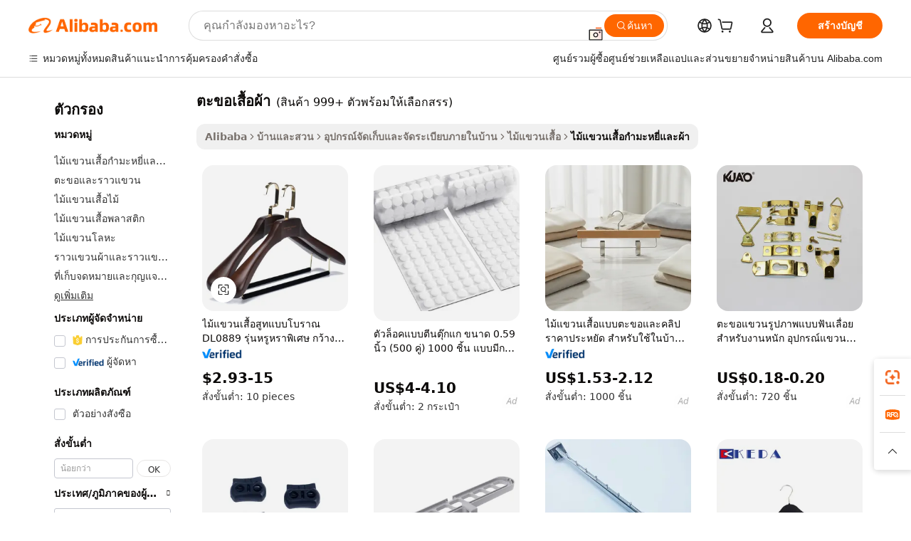

--- FILE ---
content_type: text/html;charset=UTF-8
request_url: https://thai.alibaba.com/g/clothes-hook.html
body_size: 190619
content:

<!-- screen_content -->

    <!-- tangram:5410 begin-->
    <!-- tangram:529998 begin-->
    
<!DOCTYPE html>
<html lang="th" dir="ltr">
  <head>
        <script>
      window.__BB = {
        scene: window.__bb_scene || 'traffic-free-goods'
      };
      window.__BB.BB_CWV_IGNORE = {
          lcp_element: ['#icbu-buyer-pc-top-banner'],
          lcp_url: [],
        };
      window._timing = {}
      window._timing.first_start = Date.now();
      window.needLoginInspiration = Boolean(false);
      // 变量用于标记页面首次可见时间
      let firstVisibleTime = null;
      if (typeof document.hidden !== 'undefined') {
        // 页面首次加载时直接统计
        if (!document.hidden) {
          firstVisibleTime = Date.now();
          window.__BB_timex = 1
        } else {
          // 页面不可见时监听 visibilitychange 事件
          document.addEventListener('visibilitychange', () => {
            if (!document.hidden) {
              firstVisibleTime = Date.now();
              window.__BB_timex = firstVisibleTime - window.performance.timing.navigationStart
              window.__BB.firstVisibleTime = window.__BB_timex
              console.log("Page became visible after "+ window.__BB_timex + " ms");
            }
          }, { once: true });  // 确保只触发一次
        }
      } else {
        console.warn('Page Visibility API is not supported in this browser.');
      }
    </script>
        <meta name="data-spm" content="a2700">
        <meta name="aplus-xplug" content="NONE">
        <meta name="aplus-icbu-disable-umid" content="1">
        <meta name="google-translate-customization" content="9de59014edaf3b99-22e1cf3b5ca21786-g00bb439a5e9e5f8f-f">
    <meta name="yandex-verification" content="25a76ba8e4443bb3" />
    <meta name="msvalidate.01" content="E3FBF0E89B724C30844BF17C59608E8F" />
    <meta name="viewport" content="width=device-width, initial-scale=1.0, maximum-scale=5.0, user-scalable=yes">
        <link rel="preconnect" href="https://s.alicdn.com/" crossorigin>
    <link rel="dns-prefetch" href="https://s.alicdn.com">
                        <link rel="preload" href="https://s.alicdn.com/@g/alilog/??aplus_plugin_icbufront/index.js,mlog/aplus_v2.js" as="script">
        <link rel="preload" href="https://s.alicdn.com/@img/imgextra/i2/O1CN0153JdbU26g4bILVOyC_!!6000000007690-2-tps-418-58.png" as="image">
        <script>
            window.__APLUS_ABRATE__ = {
        perf_group: 'base64cached',
        scene: "traffic-free-goods",
      };
    </script>
    <meta name="aplus-mmstat-timeout" content="15000">
        <meta content="text/html; charset=utf-8" http-equiv="Content-Type">
          <title>ทนทาน กำมะหยี่ & ไม้แขวนเสื้อผ้า สำหรับจัดระเบียบตู้เสื้อผ้า | ตะขอเสื้อผ้า โซลูชั่น</title>
      <meta name="keywords" content="baby clothes,used clothes,manufacturers for customs clothes">
      <meta name="description" content="เพิ่มความหรูหราให้กับการจัดระเบียบตู้เสื้อผ้าด้วย  ตะขอเสื้อผ้า  ระดับพรีเมียมที่ทนทานและสง่างาม เหมาะอย่างยิ่งสำหรับการรักษารูปทรงเสื้อผ้าและเพิ่มพื้นที่ใช้สอยให้สูงสุด">
            <meta name="pagetiming-rate" content="9">
      <meta name="pagetiming-resource-rate" content="4">
                    <link rel="canonical" href="https://thai.alibaba.com/g/clothes-hook.html">
                              <link rel="alternate" hreflang="fr" href="https://french.alibaba.com/g/clothes-hook.html">
                  <link rel="alternate" hreflang="de" href="https://german.alibaba.com/g/clothes-hook.html">
                  <link rel="alternate" hreflang="pt" href="https://portuguese.alibaba.com/g/clothes-hook.html">
                  <link rel="alternate" hreflang="it" href="https://italian.alibaba.com/g/clothes-hook.html">
                  <link rel="alternate" hreflang="es" href="https://spanish.alibaba.com/g/clothes-hook.html">
                  <link rel="alternate" hreflang="ru" href="https://russian.alibaba.com/g/clothes-hook.html">
                  <link rel="alternate" hreflang="ko" href="https://korean.alibaba.com/g/clothes-hook.html">
                  <link rel="alternate" hreflang="ar" href="https://arabic.alibaba.com/g/clothes-hook.html">
                  <link rel="alternate" hreflang="ja" href="https://japanese.alibaba.com/g/clothes-hook.html">
                  <link rel="alternate" hreflang="tr" href="https://turkish.alibaba.com/g/clothes-hook.html">
                  <link rel="alternate" hreflang="th" href="https://thai.alibaba.com/g/clothes-hook.html">
                  <link rel="alternate" hreflang="vi" href="https://vietnamese.alibaba.com/g/clothes-hook.html">
                  <link rel="alternate" hreflang="nl" href="https://dutch.alibaba.com/g/clothes-hook.html">
                  <link rel="alternate" hreflang="he" href="https://hebrew.alibaba.com/g/clothes-hook.html">
                  <link rel="alternate" hreflang="id" href="https://indonesian.alibaba.com/g/clothes-hook.html">
                  <link rel="alternate" hreflang="hi" href="https://hindi.alibaba.com/g/clothes-hook.html">
                  <link rel="alternate" hreflang="en" href="https://www.alibaba.com/showroom/clothes-hook.html">
                  <link rel="alternate" hreflang="zh" href="https://chinese.alibaba.com/g/clothes-hook.html">
                  <link rel="alternate" hreflang="x-default" href="https://www.alibaba.com/showroom/clothes-hook.html">
                                        <script>
      // Aplus 配置自动打点
      var queue = window.goldlog_queue || (window.goldlog_queue = []);
      var tags = ["button", "a", "div", "span", "i", "svg", "input", "li", "tr"];
      queue.push(
        {
          action: 'goldlog.appendMetaInfo',
          arguments: [
            'aplus-auto-exp',
            [
              {
                logkey: '/sc.ug_msite.new_product_exp',
                cssSelector: '[data-spm-exp]',
                props: ["data-spm-exp"],
              },
              {
                logkey: '/sc.ug_pc.seolist_product_exp',
                cssSelector: '.traffic-card-gallery',
                props: ["data-spm-exp"],
              }
            ]
          ]
        }
      )
      queue.push({
        action: 'goldlog.setMetaInfo',
        arguments: ['aplus-auto-clk', JSON.stringify(tags.map(tag =>({
          "logkey": "/sc.ug_msite.new_product_clk",
          tag,
          "filter": "data-spm-clk",
          "props": ["data-spm-clk"]
        })))],
      });
    </script>
  </head>
  <div id="icbu-header"><div id="the-new-header" data-version="4.4.0" data-tnh-auto-exp="tnh-expose" data-scenes="search-products" style="position: relative;background-color: #fff;border-bottom: 1px solid #ddd;box-sizing: border-box; font-family:Inter,SF Pro Text,Roboto,Helvetica Neue,Helvetica,Tahoma,Arial,PingFang SC,Microsoft YaHei;"><div style="display: flex;align-items:center;height: 72px;min-width: 1200px;max-width: 1580px;margin: 0 auto;padding: 0 40px;box-sizing: border-box;"><img style="height: 29px; width: 209px;" src="https://s.alicdn.com/@img/imgextra/i2/O1CN0153JdbU26g4bILVOyC_!!6000000007690-2-tps-418-58.png" alt="" /></div><div style="min-width: 1200px;max-width: 1580px;margin: 0 auto;overflow: hidden;font-size: 14px;display: flex;justify-content: space-between;padding: 0 40px;box-sizing: border-box;"><div style="display: flex; align-items: center; justify-content: space-between"><div style="position: relative; height: 36px; padding: 0 28px 0 20px">All categories</div><div style="position: relative; height: 36px; padding-right: 28px">Featured selections</div><div style="position: relative; height: 36px">Trade Assurance</div></div><div style="display: flex; align-items: center; justify-content: space-between"><div style="position: relative; height: 36px; padding-right: 28px">Buyer Central</div><div style="position: relative; height: 36px; padding-right: 28px">Help Center</div><div style="position: relative; height: 36px; padding-right: 28px">Get the app</div><div style="position: relative; height: 36px">Become a supplier</div></div></div></div></div></div>
  <body data-spm="7724857" style="min-height: calc(100vh + 1px)"><script 
id="beacon-aplus"   
src="//s.alicdn.com/@g/alilog/??aplus_plugin_icbufront/index.js,mlog/aplus_v2.js"
exparams="aplus=async&userid=&aplus&ali_beacon_id=&ali_apache_id=&ali_apache_track=&ali_apache_tracktmp=&eagleeye_traceid=2101c5c317689731526941909e0fb7&ip=3%2e147%2e52%2e240&dmtrack_c={ali%5fresin%5ftrace%3dse%5frst%3dnull%7csp%5fviewtype%3dY%7cset%3d3%7cser%3d1007%7cpageId%3d0d9f61e7d2e34950a6a24586c024129b%7cm%5fpageid%3dnull%7cpvmi%3d8a03f41812444d52817f5be7372bcdad%7csek%5fsepd%3d%25E0%25B8%2595%25E0%25B8%25B0%25E0%25B8%2582%25E0%25B8%25AD%25E0%25B9%2580%25E0%25B8%25AA%25E0%25B8%25B7%25E0%25B9%2589%25E0%25B8%25AD%25E0%25B8%259C%25E0%25B9%2589%25E0%25B8%25B2%7csek%3dclothes%2bhook%7cse%5fpn%3d1%7cp4pid%3d407f83f4%2d97b7%2d470e%2db7d3%2da60e33d22966%7csclkid%3dnull%7cforecast%5fpost%5fcate%3dnull%7cseo%5fnew%5fuser%5fflag%3dfalse%7ccategoryId%3d201472701%7cseo%5fsearch%5fmodel%5fupgrade%5fv2%3d2025070801%7cseo%5fmodule%5fcard%5f20240624%3d202406242%7clong%5ftext%5fgoogle%5ftranslate%5fv2%3d2407142%7cseo%5fcontent%5ftd%5fbottom%5ftext%5fupdate%5fkey%3d2025070801%7cseo%5fsearch%5fmodel%5fupgrade%5fv3%3d2025072201%7cseo%5fsearch%5fmodel%5fmulti%5fupgrade%5fv3%3d2025081101%7cdamo%5falt%5freplace%3dnull%7cwap%5fcross%3d2007659%7cwap%5fcs%5faction%3d2005494%7cAPP%5fVisitor%5fActive%3d26701%7cseo%5fshowroom%5fgoods%5fmix%3d2005244%7cseo%5fdefault%5fcached%5flong%5ftext%5ffrom%5fnew%5fkeyword%5fstep%3d2024122502%7cshowroom%5fgeneral%5ftemplate%3d2005292%7cshowroom%5freview%3d20230308%7cwap%5fcs%5ftext%3dnull%7cstructured%5fdata%3d2025052702%7cseo%5fmulti%5fstyle%5ftext%5fupdate%3d2511182%7cpc%5fnew%5fheader%3dnull%7cseo%5fmeta%5fcate%5ftemplate%5fv1%3d2025042401%7cseo%5fmeta%5ftd%5fsearch%5fkeyword%5fstep%5fv1%3d2025040999%7cshowroom%5fft%5flong%5ftext%5fbaks%3d80802%7cAPP%5fGrowing%5fBuyer%5fHigh%5fIntent%5fActive%3d25485%7cshowroom%5fpc%5fv2019%3d2104%7cAPP%5fProspecting%5fBuyer%3d26712%7ccache%5fcontrol%3d2481986%7cAPP%5fChurned%5fCore%5fBuyer%3d25462%7cseo%5fdefault%5fcached%5flong%5ftext%5fstep%3d24110802%7camp%5flighthouse%5fscore%5fimage%3d19657%7cseo%5fft%5ftranslate%5fgemini%3d25012003%7cwap%5fnode%5fssr%3d2015725%7cdataphant%5fopen%3d27030%7clongtext%5fmulti%5fstyle%5fexpand%5frussian%3d2510142%7cseo%5flongtext%5fgoogle%5fdata%5fsection%3d25021702%7cindustry%5fpopular%5ffloor%3dnull%7cwap%5fad%5fgoods%5fproduct%5finterval%3dnull%7cseo%5fgoods%5fbootom%5fwholesale%5flink%3d2486162%7cseo%5fkeyword%5faatest%3d5%7cseo%5fmiddle%5fwholesale%5flink%3dnull%7cft%5flong%5ftext%5fenpand%5fstep2%3d121602%7cseo%5fft%5flongtext%5fexpand%5fstep3%3d25012102%7cseo%5fwap%5fheadercard%3d2006288%7cAPP%5fChurned%5fInactive%5fVisitor%3d25497%7cAPP%5fGrowing%5fBuyer%5fHigh%5fIntent%5fInactive%3d25482%7cseo%5fmeta%5ftd%5fmulti%5fkey%3d2025061801%7ctop%5frecommend%5f20250120%3d202501201%7clongtext%5fmulti%5fstyle%5fexpand%5ffrench%5fcopy%3d25091802%7clongtext%5fmulti%5fstyle%5fexpand%5ffrench%5fcopy%5fcopy%3d25092502%7cseo%5ffloor%5fexp%3dnull%7cseo%5fshowroom%5falgo%5flink%3d17764%7cseo%5fmeta%5ftd%5faib%5fgeneral%5fkey%3d2025091900%7ccountry%5findustry%3d202311033%7cshowroom%5fft%5flong%5ftext%5fenpand%5fstep1%3d101102%7cseo%5fshowroom%5fnorel%3d443425%7cplp%5fstyle%5f25%5fpc%3d202505222%7cseo%5fggs%5flayer%3d10010%7cquery%5fmutil%5flang%5ftranslate%3d2025060300%7cAPP%5fChurned%5fBuyer%3d25468%7cstream%5frender%5fperf%5fopt%3d2309181%7cwap%5fgoods%3d2007383%7cseo%5fshowroom%5fsimilar%5f20240614%3d202406142%7cchinese%5fopen%3d6307%7cquery%5fgpt%5ftranslate%3d20240820%7cad%5fproduct%5finterval%3dnull%7camp%5fto%5fpwa%3d2007359%7cplp%5faib%5fmulti%5fai%5fmeta%3d20250401%7cwap%5fsupplier%5fcontent%3dnull%7cpc%5ffree%5frefactoring%3d20220315%7cAPP%5fGrowing%5fBuyer%5fInactive%3d25476%7csso%5foem%5ffloor%3dnull%7cseo%5fpc%5fnew%5fview%5f20240807%3d202408072%7cseo%5fbottom%5ftext%5fentity%5fkey%5fcopy%3d2025062400%7cstream%5frender%3d433763%7cseo%5fmodule%5fcard%5f20240424%3d202404241%7cseo%5ftitle%5freplace%5f20191226%3d5841%7clongtext%5fmulti%5fstyle%5fexpand%3d25090802%7cgoogleweblight%3d6516%7clighthouse%5fbase64%3dnull%7cAPP%5fProspecting%5fBuyer%5fActive%3d26719%7cad%5fgoods%5fproduct%5finterval%3dnull%7cseo%5fbottom%5fdeep%5fextend%5fkw%5fkey%3d2025071101%7clongtext%5fmulti%5fstyle%5fexpand%5fturkish%3d25102801%7cilink%5fuv%3d20240911%7cwap%5flist%5fwakeup%3d2005832%7ctpp%5fcrosslink%5fpc%3d20205311%7cseo%5ftop%5fbooth%3d18501%7cAPP%5fGrowing%5fBuyer%5fLess%5fActive%3d25472%7cseo%5fsearch%5fmodel%5fupgrade%5frank%3d2025092401%7cgoodslayer%3d7977%7cft%5flong%5ftext%5ftranslate%5fexpand%5fstep1%3d24110802%7cseo%5fheaderstyle%5ftraffic%5fkey%5fv1%3d2025072100%7ccrosslink%5fswitch%3d2008141%7cp4p%5foutline%3d20240328%7cseo%5fmeta%5ftd%5faib%5fv2%5fkey%3d2025091800%7crts%5fmulti%3d2008404%7cseo%5fad%5foptimization%5fkey%5fv2%3d2025072300%7cAPP%5fVisitor%5fLess%5fActive%3d26697%7cseo%5fsearch%5franker%5fid%3d2025112400%7cplp%5fstyle%5f25%3d202505192%7ccdn%5fvm%3d2007368%7cwap%5fad%5fproduct%5finterval%3dnull%7cseo%5fsearch%5fmodel%5fmulti%5fupgrade%5frank%3d2025092401%7cpc%5fcard%5fshare%3d2025081201%7cAPP%5fGrowing%5fBuyer%5fHigh%5fIntent%5fLess%5fActive%3d25479%7cgoods%5ftitle%5fsubstitute%3d9617%7cwap%5fscreen%5fexp%3d2025081400%7creact%5fheader%5ftest%3d202502182%7cpc%5fcs%5fcolor%3dnull%7cshowroom%5fft%5flong%5ftext%5ftest%3d72502%7cone%5ftap%5flogin%5fABTest%3d202308153%7cseo%5fhyh%5fshow%5ftags%3dnull%7cplp%5fstructured%5fdata%3d2508182%7cguide%5fdelete%3d2008526%7cseo%5findustry%5ftemplate%3dnull%7cseo%5fmeta%5ftd%5fmulti%5fes%5fkey%3d2025073101%7cseo%5fshowroom%5fdata%5fmix%3d19888%7csso%5ftop%5franking%5ffloor%3d20031%7cseo%5ftd%5fdeep%5fupgrade%5fkey%5fv3%3d2025081101%7cwap%5fue%5fone%3d2025111401%7cshowroom%5fto%5frts%5flink%3d2008480%7ccountrysearch%5ftest%3dnull%7cseo%5fplp%5fdate%5fv2%3d2025102701%7cchannel%5famp%5fto%5fpwa%3dnull%7cseo%5fmulti%5fstyles%5flong%5ftext%3d2503172%7cseo%5fmeta%5ftext%5fmutli%5fcate%5ftemplate%5fv1%3d2025080801%7cseo%5fdefault%5fcached%5fmutil%5flong%5ftext%5fstep%3d24110436%7cseo%5faction%5fpoint%5ftype%3d22823%7cseo%5faib%5ftd%5flaunch%5f20240828%5fcopy%3d202408282%7cseo%5fshowroom%5fwholesale%5flink%3dnull%7cseo%5fperf%5fimprove%3d2023999%7cseo%5fwap%5flist%5fbounce%5f01%3d2063%7cseo%5fwap%5flist%5fbounce%5f02%3d2128%7cAPP%5fGrowing%5fBuyer%5fActive%3d25492%7cvideolayer%3dnull%7cvideo%5fplay%3dnull%7cAPP%5fChurned%5fMember%5fInactive%3d25501%7cseo%5fgoogle%5fnew%5fstruct%3d438326%7cicbu%5falgo%5fp4p%5fseo%5fad%3d2025072300%7ctpp%5ftrace%3dseoKeyword%2dseoKeyword%5fv3%2dbase%2dORIGINAL}&pageid=039334f02101e71d1768973152&hn=ensearchweb033001231029%2erg%2dus%2deast%2eus44&asid=AQAAAABgY3Bpu1RQMQAAAADMiSzJ6QWVow==&treq=&tres=" async>
</script>
            <style>body{background-color:white;}.no-scrollbar.il-sticky.il-top-0.il-max-h-\[100vh\].il-w-\[200px\].il-flex-shrink-0.il-flex-grow-0.il-overflow-y-scroll{background-color:#FFF;padding-left:12px}</style>
                    <!-- tangram:530006 begin-->
<!--  -->
 <style>
   @keyframes il-spin {
     to {
       transform: rotate(360deg);
     }
   }
   @keyframes il-pulse {
     50% {
       opacity: 0.5;
     }
   }
   .traffic-card-gallery {display: flex;position: relative;flex-direction: column;justify-content: flex-start;border-radius: 0.5rem;background-color: #fff;padding: 0.5rem 0.5rem 1rem;overflow: hidden;font-size: 0.75rem;line-height: 1rem;}
   .traffic-card-list {display: flex;position: relative;flex-direction: row;justify-content: flex-start;border-bottom-width: 1px;background-color: #fff;padding: 1rem;height: 292px;overflow: hidden;font-size: 0.75rem;line-height: 1rem;}
   .product-price {
     b {
       font-size: 22px;
     }
   }
   .skel-loading {
       animation: il-pulse 2s cubic-bezier(0.4, 0, 0.6, 1) infinite;background-color: hsl(60, 4.8%, 95.9%);
   }
 </style>
<div id="first-cached-card">
  <div style="box-sizing:border-box;display: flex;position: absolute;left: 0;right: 0;margin: 0 auto;z-index: 1;min-width: 1200px;max-width: 1580px;padding: 0.75rem 3.25rem 0;pointer-events: none;">
    <!--页面左侧区域-->
    <div style="width: 200px;padding-top: 1rem;padding-left:12px; background-color: #fff;border-radius: 0.25rem">
      <div class="skel-loading" style="height: 1.5rem;width: 50%;border-radius: 0.25rem;"></div>
      <div style="margin-top: 1rem;margin-bottom: 1rem;">
        <div class="skel-loading" style="height: 1rem;width: calc(100% * 5 / 6);"></div>
        <div
          class="skel-loading"
          style="margin-top: 1rem;height: 1rem;width: calc(100% * 8 / 12);"
        ></div>
        <div class="skel-loading" style="margin-top: 1rem;height: 1rem;width: 75%;"></div>
        <div
          class="skel-loading"
          style="margin-top: 1rem;height: 1rem;width: calc(100% * 7 / 12);"
        ></div>
      </div>
      <div class="skel-loading" style="height: 1.5rem;width: 50%;border-radius: 0.25rem;"></div>
      <div style="margin-top: 1rem;margin-bottom: 1rem;">
        <div class="skel-loading" style="height: 1rem;width: calc(100% * 5 / 6);"></div>
        <div
          class="skel-loading"
          style="margin-top: 1rem;height: 1rem;width: calc(100% * 8 / 12);"
        ></div>
        <div class="skel-loading" style="margin-top: 1rem;height: 1rem;width: 75%;"></div>
        <div
          class="skel-loading"
          style="margin-top: 1rem;height: 1rem;width: calc(100% * 7 / 12);"
        ></div>
      </div>
      <div class="skel-loading" style="height: 1.5rem;width: 50%;border-radius: 0.25rem;"></div>
      <div style="margin-top: 1rem;margin-bottom: 1rem;">
        <div class="skel-loading" style="height: 1rem;width: calc(100% * 5 / 6);"></div>
        <div
          class="skel-loading"
          style="margin-top: 1rem;height: 1rem;width: calc(100% * 8 / 12);"
        ></div>
        <div class="skel-loading" style="margin-top: 1rem;height: 1rem;width: 75%;"></div>
        <div
          class="skel-loading"
          style="margin-top: 1rem;height: 1rem;width: calc(100% * 7 / 12);"
        ></div>
      </div>
      <div class="skel-loading" style="height: 1.5rem;width: 50%;border-radius: 0.25rem;"></div>
      <div style="margin-top: 1rem;margin-bottom: 1rem;">
        <div class="skel-loading" style="height: 1rem;width: calc(100% * 5 / 6);"></div>
        <div
          class="skel-loading"
          style="margin-top: 1rem;height: 1rem;width: calc(100% * 8 / 12);"
        ></div>
        <div class="skel-loading" style="margin-top: 1rem;height: 1rem;width: 75%;"></div>
        <div
          class="skel-loading"
          style="margin-top: 1rem;height: 1rem;width: calc(100% * 7 / 12);"
        ></div>
      </div>
      <div class="skel-loading" style="height: 1.5rem;width: 50%;border-radius: 0.25rem;"></div>
      <div style="margin-top: 1rem;margin-bottom: 1rem;">
        <div class="skel-loading" style="height: 1rem;width: calc(100% * 5 / 6);"></div>
        <div
          class="skel-loading"
          style="margin-top: 1rem;height: 1rem;width: calc(100% * 8 / 12);"
        ></div>
        <div class="skel-loading" style="margin-top: 1rem;height: 1rem;width: 75%;"></div>
        <div
          class="skel-loading"
          style="margin-top: 1rem;height: 1rem;width: calc(100% * 7 / 12);"
        ></div>
      </div>
      <div class="skel-loading" style="height: 1.5rem;width: 50%;border-radius: 0.25rem;"></div>
      <div style="margin-top: 1rem;margin-bottom: 1rem;">
        <div class="skel-loading" style="height: 1rem;width: calc(100% * 5 / 6);"></div>
        <div
          class="skel-loading"
          style="margin-top: 1rem;height: 1rem;width: calc(100% * 8 / 12);"
        ></div>
        <div class="skel-loading" style="margin-top: 1rem;height: 1rem;width: 75%;"></div>
        <div
          class="skel-loading"
          style="margin-top: 1rem;height: 1rem;width: calc(100% * 7 / 12);"
        ></div>
      </div>
    </div>
    <!--页面主体区域-->
    <div style="flex: 1 1 0%; overflow: hidden;padding: 0.5rem 0.5rem 0.5rem 1.5rem">
      <div style="height: 1.25rem;margin-bottom: 1rem;"></div>
      <!-- keywords -->
      <div style="margin-bottom: 1rem;height: 1.75rem;font-weight: 700;font-size: 1.25rem;line-height: 1.75rem;"></div>
      <!-- longtext -->
            <div style="width: calc(25% - 0.9rem);pointer-events: auto">
        <div class="traffic-card-gallery">
          <!-- ProductImage -->
          <a href="//www.alibaba.com/product-detail/DL0889-Luxury-extra-Wide-Antique-Custom_62506005966.html?from=SEO" target="_blank" style="position: relative;margin-bottom: 0.5rem;aspect-ratio: 1;overflow: hidden;border-radius: 0.5rem;">
            <div style="display: flex; overflow: hidden">
              <div style="position: relative;margin: 0;width: 100%;min-width: 0;flex-shrink: 0;flex-grow: 0;flex-basis: 100%;padding: 0;">
                <img style="position: relative; aspect-ratio: 1; width: 100%" src="[data-uri]" loading="eager" />
                <div style="position: absolute;left: 0;bottom: 0;right: 0;top: 0;background-color: #000;opacity: 0.05;"></div>
              </div>
            </div>
          </a>
          <div style="display: flex;flex: 1 1 0%;flex-direction: column;justify-content: space-between;">
            <div>
              <a class="skel-loading" style="margin-top: 0.5rem;display:inline-block;width:100%;height:1rem;" href="//www.alibaba.com/product-detail/DL0889-Luxury-extra-Wide-Antique-Custom_62506005966.html" target="_blank"></a>
              <a class="skel-loading" style="margin-top: 0.125rem;display:inline-block;width:100%;height:1rem;" href="//www.alibaba.com/product-detail/DL0889-Luxury-extra-Wide-Antique-Custom_62506005966.html" target="_blank"></a>
              <div class="skel-loading" style="margin-top: 0.25rem;height:1.625rem;width:75%"></div>
              <div class="skel-loading" style="margin-top: 0.5rem;height: 1rem;width:50%"></div>
              <div class="skel-loading" style="margin-top:0.25rem;height:1rem;width:25%"></div>
            </div>
          </div>

        </div>
      </div>

    </div>
  </div>
</div>
<!-- tangram:530006 end-->
            <style>.component-left-filter-callback{display:flex;position:relative;margin-top:10px;height:1200px}.component-left-filter-callback img{width:200px}.component-left-filter-callback i{position:absolute;top:5%;left:50%}.related-search-wrapper{padding:.5rem;--tw-bg-opacity: 1;background-color:#fff;background-color:rgba(255,255,255,var(--tw-bg-opacity, 1));border-width:1px;border-color:var(--input)}.related-search-wrapper .related-search-box{margin:12px 16px}.related-search-wrapper .related-search-box .related-search-title{display:inline;float:start;color:#666;word-wrap:break-word;margin-right:12px;width:13%}.related-search-wrapper .related-search-box .related-search-content{display:flex;flex-wrap:wrap}.related-search-wrapper .related-search-box .related-search-content .related-search-link{margin-right:12px;width:23%;overflow:hidden;color:#666;text-overflow:ellipsis;white-space:nowrap}.product-title img{margin-right:.5rem;display:inline-block;height:1rem;vertical-align:sub}.product-price b{font-size:22px}.similar-icon{position:absolute;bottom:12px;z-index:2;right:12px}.rfq-card{display:inline-block;position:relative;box-sizing:border-box;margin-bottom:36px}.rfq-card .rfq-card-content{display:flex;position:relative;flex-direction:column;align-items:flex-start;background-size:cover;background-color:#fff;padding:12px;width:100%;height:100%}.rfq-card .rfq-card-content .rfq-card-icon{margin-top:50px}.rfq-card .rfq-card-content .rfq-card-icon img{width:45px}.rfq-card .rfq-card-content .rfq-card-top-title{margin-top:14px;color:#222;font-weight:400;font-size:16px}.rfq-card .rfq-card-content .rfq-card-title{margin-top:24px;color:#333;font-weight:800;font-size:20px}.rfq-card .rfq-card-content .rfq-card-input-box{margin-top:24px;width:100%}.rfq-card .rfq-card-content .rfq-card-input-box textarea{box-sizing:border-box;border:1px solid #ddd;border-radius:4px;background-color:#fff;padding:9px 12px;width:100%;height:88px;resize:none;color:#666;font-weight:400;font-size:13px;font-family:inherit}.rfq-card .rfq-card-content .rfq-card-button{margin-top:24px;border:1px solid #666;border-radius:16px;background-color:#fff;width:67%;color:#000;font-weight:700;font-size:14px;line-height:30px;text-align:center}[data-modulename^=ProductList-] div{contain-intrinsic-size:auto 500px}.traffic-card-gallery:hover{--tw-shadow: 0px 2px 6px 2px rgba(0,0,0,.12157);--tw-shadow-colored: 0px 2px 6px 2px var(--tw-shadow-color);box-shadow:0 0 #0000,0 0 #0000,0 2px 6px 2px #0000001f;box-shadow:var(--tw-ring-offset-shadow, 0 0 rgba(0,0,0,0)),var(--tw-ring-shadow, 0 0 rgba(0,0,0,0)),var(--tw-shadow);z-index:10}.traffic-card-gallery{position:relative;display:flex;flex-direction:column;justify-content:flex-start;overflow:hidden;border-radius:.75rem;--tw-bg-opacity: 1;background-color:#fff;background-color:rgba(255,255,255,var(--tw-bg-opacity, 1));padding:.5rem;font-size:.75rem;line-height:1rem}.traffic-card-list{position:relative;display:flex;height:292px;flex-direction:row;justify-content:flex-start;overflow:hidden;border-bottom-width:1px;--tw-bg-opacity: 1;background-color:#fff;background-color:rgba(255,255,255,var(--tw-bg-opacity, 1));padding:1rem;font-size:.75rem;line-height:1rem}.traffic-card-g-industry:hover{--tw-shadow: 0 0 10px rgba(0,0,0,.1);--tw-shadow-colored: 0 0 10px var(--tw-shadow-color);box-shadow:0 0 #0000,0 0 #0000,0 0 10px #0000001a;box-shadow:var(--tw-ring-offset-shadow, 0 0 rgba(0,0,0,0)),var(--tw-ring-shadow, 0 0 rgba(0,0,0,0)),var(--tw-shadow)}.traffic-card-g-industry{position:relative;border-radius:var(--radius);--tw-bg-opacity: 1;background-color:#fff;background-color:rgba(255,255,255,var(--tw-bg-opacity, 1));padding:1.25rem .75rem .75rem;font-size:.875rem;line-height:1.25rem}.module-filter-section-wrapper{max-height:none!important;overflow-x:hidden}*,:before,:after{--tw-border-spacing-x: 0;--tw-border-spacing-y: 0;--tw-translate-x: 0;--tw-translate-y: 0;--tw-rotate: 0;--tw-skew-x: 0;--tw-skew-y: 0;--tw-scale-x: 1;--tw-scale-y: 1;--tw-pan-x: ;--tw-pan-y: ;--tw-pinch-zoom: ;--tw-scroll-snap-strictness: proximity;--tw-gradient-from-position: ;--tw-gradient-via-position: ;--tw-gradient-to-position: ;--tw-ordinal: ;--tw-slashed-zero: ;--tw-numeric-figure: ;--tw-numeric-spacing: ;--tw-numeric-fraction: ;--tw-ring-inset: ;--tw-ring-offset-width: 0px;--tw-ring-offset-color: #fff;--tw-ring-color: rgba(59, 130, 246, .5);--tw-ring-offset-shadow: 0 0 rgba(0,0,0,0);--tw-ring-shadow: 0 0 rgba(0,0,0,0);--tw-shadow: 0 0 rgba(0,0,0,0);--tw-shadow-colored: 0 0 rgba(0,0,0,0);--tw-blur: ;--tw-brightness: ;--tw-contrast: ;--tw-grayscale: ;--tw-hue-rotate: ;--tw-invert: ;--tw-saturate: ;--tw-sepia: ;--tw-drop-shadow: ;--tw-backdrop-blur: ;--tw-backdrop-brightness: ;--tw-backdrop-contrast: ;--tw-backdrop-grayscale: ;--tw-backdrop-hue-rotate: ;--tw-backdrop-invert: ;--tw-backdrop-opacity: ;--tw-backdrop-saturate: ;--tw-backdrop-sepia: ;--tw-contain-size: ;--tw-contain-layout: ;--tw-contain-paint: ;--tw-contain-style: }::backdrop{--tw-border-spacing-x: 0;--tw-border-spacing-y: 0;--tw-translate-x: 0;--tw-translate-y: 0;--tw-rotate: 0;--tw-skew-x: 0;--tw-skew-y: 0;--tw-scale-x: 1;--tw-scale-y: 1;--tw-pan-x: ;--tw-pan-y: ;--tw-pinch-zoom: ;--tw-scroll-snap-strictness: proximity;--tw-gradient-from-position: ;--tw-gradient-via-position: ;--tw-gradient-to-position: ;--tw-ordinal: ;--tw-slashed-zero: ;--tw-numeric-figure: ;--tw-numeric-spacing: ;--tw-numeric-fraction: ;--tw-ring-inset: ;--tw-ring-offset-width: 0px;--tw-ring-offset-color: #fff;--tw-ring-color: rgba(59, 130, 246, .5);--tw-ring-offset-shadow: 0 0 rgba(0,0,0,0);--tw-ring-shadow: 0 0 rgba(0,0,0,0);--tw-shadow: 0 0 rgba(0,0,0,0);--tw-shadow-colored: 0 0 rgba(0,0,0,0);--tw-blur: ;--tw-brightness: ;--tw-contrast: ;--tw-grayscale: ;--tw-hue-rotate: ;--tw-invert: ;--tw-saturate: ;--tw-sepia: ;--tw-drop-shadow: ;--tw-backdrop-blur: ;--tw-backdrop-brightness: ;--tw-backdrop-contrast: ;--tw-backdrop-grayscale: ;--tw-backdrop-hue-rotate: ;--tw-backdrop-invert: ;--tw-backdrop-opacity: ;--tw-backdrop-saturate: ;--tw-backdrop-sepia: ;--tw-contain-size: ;--tw-contain-layout: ;--tw-contain-paint: ;--tw-contain-style: }*,:before,:after{box-sizing:border-box;border-width:0;border-style:solid;border-color:#e5e7eb}:before,:after{--tw-content: ""}html,:host{line-height:1.5;-webkit-text-size-adjust:100%;-moz-tab-size:4;-o-tab-size:4;tab-size:4;font-family:ui-sans-serif,system-ui,-apple-system,Segoe UI,Roboto,Ubuntu,Cantarell,Noto Sans,sans-serif,"Apple Color Emoji","Segoe UI Emoji",Segoe UI Symbol,"Noto Color Emoji";font-feature-settings:normal;font-variation-settings:normal;-webkit-tap-highlight-color:transparent}body{margin:0;line-height:inherit}hr{height:0;color:inherit;border-top-width:1px}abbr:where([title]){text-decoration:underline;-webkit-text-decoration:underline dotted;text-decoration:underline dotted}h1,h2,h3,h4,h5,h6{font-size:inherit;font-weight:inherit}a{color:inherit;text-decoration:inherit}b,strong{font-weight:bolder}code,kbd,samp,pre{font-family:ui-monospace,SFMono-Regular,Menlo,Monaco,Consolas,Liberation Mono,Courier New,monospace;font-feature-settings:normal;font-variation-settings:normal;font-size:1em}small{font-size:80%}sub,sup{font-size:75%;line-height:0;position:relative;vertical-align:baseline}sub{bottom:-.25em}sup{top:-.5em}table{text-indent:0;border-color:inherit;border-collapse:collapse}button,input,optgroup,select,textarea{font-family:inherit;font-feature-settings:inherit;font-variation-settings:inherit;font-size:100%;font-weight:inherit;line-height:inherit;letter-spacing:inherit;color:inherit;margin:0;padding:0}button,select{text-transform:none}button,input:where([type=button]),input:where([type=reset]),input:where([type=submit]){-webkit-appearance:button;background-color:transparent;background-image:none}:-moz-focusring{outline:auto}:-moz-ui-invalid{box-shadow:none}progress{vertical-align:baseline}::-webkit-inner-spin-button,::-webkit-outer-spin-button{height:auto}[type=search]{-webkit-appearance:textfield;outline-offset:-2px}::-webkit-search-decoration{-webkit-appearance:none}::-webkit-file-upload-button{-webkit-appearance:button;font:inherit}summary{display:list-item}blockquote,dl,dd,h1,h2,h3,h4,h5,h6,hr,figure,p,pre{margin:0}fieldset{margin:0;padding:0}legend{padding:0}ol,ul,menu{list-style:none;margin:0;padding:0}dialog{padding:0}textarea{resize:vertical}input::-moz-placeholder,textarea::-moz-placeholder{opacity:1;color:#9ca3af}input::placeholder,textarea::placeholder{opacity:1;color:#9ca3af}button,[role=button]{cursor:pointer}:disabled{cursor:default}img,svg,video,canvas,audio,iframe,embed,object{display:block;vertical-align:middle}img,video{max-width:100%;height:auto}[hidden]:where(:not([hidden=until-found])){display:none}:root{--background: hsl(0, 0%, 100%);--foreground: hsl(20, 14.3%, 4.1%);--card: hsl(0, 0%, 100%);--card-foreground: hsl(20, 14.3%, 4.1%);--popover: hsl(0, 0%, 100%);--popover-foreground: hsl(20, 14.3%, 4.1%);--primary: hsl(24, 100%, 50%);--primary-foreground: hsl(60, 9.1%, 97.8%);--secondary: hsl(60, 4.8%, 95.9%);--secondary-foreground: #333;--muted: hsl(60, 4.8%, 95.9%);--muted-foreground: hsl(25, 5.3%, 44.7%);--accent: hsl(60, 4.8%, 95.9%);--accent-foreground: hsl(24, 9.8%, 10%);--destructive: hsl(0, 84.2%, 60.2%);--destructive-foreground: hsl(60, 9.1%, 97.8%);--border: hsl(20, 5.9%, 90%);--input: hsl(20, 5.9%, 90%);--ring: hsl(24.6, 95%, 53.1%);--radius: 1rem}.dark{--background: hsl(20, 14.3%, 4.1%);--foreground: hsl(60, 9.1%, 97.8%);--card: hsl(20, 14.3%, 4.1%);--card-foreground: hsl(60, 9.1%, 97.8%);--popover: hsl(20, 14.3%, 4.1%);--popover-foreground: hsl(60, 9.1%, 97.8%);--primary: hsl(20.5, 90.2%, 48.2%);--primary-foreground: hsl(60, 9.1%, 97.8%);--secondary: hsl(12, 6.5%, 15.1%);--secondary-foreground: hsl(60, 9.1%, 97.8%);--muted: hsl(12, 6.5%, 15.1%);--muted-foreground: hsl(24, 5.4%, 63.9%);--accent: hsl(12, 6.5%, 15.1%);--accent-foreground: hsl(60, 9.1%, 97.8%);--destructive: hsl(0, 72.2%, 50.6%);--destructive-foreground: hsl(60, 9.1%, 97.8%);--border: hsl(12, 6.5%, 15.1%);--input: hsl(12, 6.5%, 15.1%);--ring: hsl(20.5, 90.2%, 48.2%)}*{border-color:#e7e5e4;border-color:var(--border)}body{background-color:#fff;background-color:var(--background);color:#0c0a09;color:var(--foreground)}.il-sr-only{position:absolute;width:1px;height:1px;padding:0;margin:-1px;overflow:hidden;clip:rect(0,0,0,0);white-space:nowrap;border-width:0}.il-invisible{visibility:hidden}.il-fixed{position:fixed}.il-absolute{position:absolute}.il-relative{position:relative}.il-sticky{position:sticky}.il-inset-0{inset:0}.il--bottom-12{bottom:-3rem}.il--top-12{top:-3rem}.il-bottom-0{bottom:0}.il-bottom-2{bottom:.5rem}.il-bottom-3{bottom:.75rem}.il-bottom-4{bottom:1rem}.il-end-0{right:0}.il-end-2{right:.5rem}.il-end-3{right:.75rem}.il-end-4{right:1rem}.il-left-0{left:0}.il-left-3{left:.75rem}.il-right-0{right:0}.il-right-2{right:.5rem}.il-right-3{right:.75rem}.il-start-0{left:0}.il-start-1\/2{left:50%}.il-start-2{left:.5rem}.il-start-3{left:.75rem}.il-start-\[50\%\]{left:50%}.il-top-0{top:0}.il-top-1\/2{top:50%}.il-top-16{top:4rem}.il-top-4{top:1rem}.il-top-\[50\%\]{top:50%}.il-z-10{z-index:10}.il-z-50{z-index:50}.il-z-\[9999\]{z-index:9999}.il-col-span-4{grid-column:span 4 / span 4}.il-m-0{margin:0}.il-m-3{margin:.75rem}.il-m-auto{margin:auto}.il-mx-auto{margin-left:auto;margin-right:auto}.il-my-3{margin-top:.75rem;margin-bottom:.75rem}.il-my-5{margin-top:1.25rem;margin-bottom:1.25rem}.il-my-auto{margin-top:auto;margin-bottom:auto}.\!il-mb-4{margin-bottom:1rem!important}.il--mt-4{margin-top:-1rem}.il-mb-0{margin-bottom:0}.il-mb-1{margin-bottom:.25rem}.il-mb-2{margin-bottom:.5rem}.il-mb-3{margin-bottom:.75rem}.il-mb-4{margin-bottom:1rem}.il-mb-5{margin-bottom:1.25rem}.il-mb-6{margin-bottom:1.5rem}.il-mb-8{margin-bottom:2rem}.il-mb-\[-0\.75rem\]{margin-bottom:-.75rem}.il-mb-\[0\.125rem\]{margin-bottom:.125rem}.il-me-1{margin-right:.25rem}.il-me-2{margin-right:.5rem}.il-me-3{margin-right:.75rem}.il-me-auto{margin-right:auto}.il-mr-1{margin-right:.25rem}.il-mr-2{margin-right:.5rem}.il-ms-1{margin-left:.25rem}.il-ms-4{margin-left:1rem}.il-ms-5{margin-left:1.25rem}.il-ms-8{margin-left:2rem}.il-ms-\[\.375rem\]{margin-left:.375rem}.il-ms-auto{margin-left:auto}.il-mt-0{margin-top:0}.il-mt-0\.5{margin-top:.125rem}.il-mt-1{margin-top:.25rem}.il-mt-2{margin-top:.5rem}.il-mt-3{margin-top:.75rem}.il-mt-4{margin-top:1rem}.il-mt-6{margin-top:1.5rem}.il-line-clamp-1{overflow:hidden;display:-webkit-box;-webkit-box-orient:vertical;-webkit-line-clamp:1}.il-line-clamp-2{overflow:hidden;display:-webkit-box;-webkit-box-orient:vertical;-webkit-line-clamp:2}.il-line-clamp-6{overflow:hidden;display:-webkit-box;-webkit-box-orient:vertical;-webkit-line-clamp:6}.il-inline-block{display:inline-block}.il-inline{display:inline}.il-flex{display:flex}.il-inline-flex{display:inline-flex}.il-grid{display:grid}.il-aspect-square{aspect-ratio:1 / 1}.il-size-5{width:1.25rem;height:1.25rem}.il-h-1{height:.25rem}.il-h-10{height:2.5rem}.il-h-11{height:2.75rem}.il-h-20{height:5rem}.il-h-24{height:6rem}.il-h-3\.5{height:.875rem}.il-h-4{height:1rem}.il-h-40{height:10rem}.il-h-6{height:1.5rem}.il-h-8{height:2rem}.il-h-9{height:2.25rem}.il-h-\[150px\]{height:150px}.il-h-\[152px\]{height:152px}.il-h-\[18\.25rem\]{height:18.25rem}.il-h-\[292px\]{height:292px}.il-h-\[600px\]{height:600px}.il-h-auto{height:auto}.il-h-fit{height:-moz-fit-content;height:fit-content}.il-h-full{height:100%}.il-h-screen{height:100vh}.il-max-h-\[100vh\]{max-height:100vh}.il-w-1\/2{width:50%}.il-w-10{width:2.5rem}.il-w-10\/12{width:83.333333%}.il-w-4{width:1rem}.il-w-6{width:1.5rem}.il-w-64{width:16rem}.il-w-7\/12{width:58.333333%}.il-w-72{width:18rem}.il-w-8{width:2rem}.il-w-8\/12{width:66.666667%}.il-w-9{width:2.25rem}.il-w-9\/12{width:75%}.il-w-\[200px\]{width:200px}.il-w-\[84px\]{width:84px}.il-w-fit{width:-moz-fit-content;width:fit-content}.il-w-full{width:100%}.il-w-screen{width:100vw}.il-min-w-0{min-width:0px}.il-min-w-3{min-width:.75rem}.il-min-w-\[1200px\]{min-width:1200px}.il-max-w-\[1000px\]{max-width:1000px}.il-max-w-\[1580px\]{max-width:1580px}.il-max-w-full{max-width:100%}.il-max-w-lg{max-width:32rem}.il-flex-1{flex:1 1 0%}.il-flex-shrink-0,.il-shrink-0{flex-shrink:0}.il-flex-grow-0,.il-grow-0{flex-grow:0}.il-basis-24{flex-basis:6rem}.il-basis-full{flex-basis:100%}.il-origin-\[--radix-tooltip-content-transform-origin\]{transform-origin:var(--radix-tooltip-content-transform-origin)}.il--translate-x-1\/2{--tw-translate-x: -50%;transform:translate(-50%,var(--tw-translate-y)) rotate(var(--tw-rotate)) skew(var(--tw-skew-x)) skewY(var(--tw-skew-y)) scaleX(var(--tw-scale-x)) scaleY(var(--tw-scale-y));transform:translate(var(--tw-translate-x),var(--tw-translate-y)) rotate(var(--tw-rotate)) skew(var(--tw-skew-x)) skewY(var(--tw-skew-y)) scaleX(var(--tw-scale-x)) scaleY(var(--tw-scale-y))}.il--translate-y-1\/2{--tw-translate-y: -50%;transform:translate(var(--tw-translate-x),-50%) rotate(var(--tw-rotate)) skew(var(--tw-skew-x)) skewY(var(--tw-skew-y)) scaleX(var(--tw-scale-x)) scaleY(var(--tw-scale-y));transform:translate(var(--tw-translate-x),var(--tw-translate-y)) rotate(var(--tw-rotate)) skew(var(--tw-skew-x)) skewY(var(--tw-skew-y)) scaleX(var(--tw-scale-x)) scaleY(var(--tw-scale-y))}.il-translate-x-\[-50\%\]{--tw-translate-x: -50%;transform:translate(-50%,var(--tw-translate-y)) rotate(var(--tw-rotate)) skew(var(--tw-skew-x)) skewY(var(--tw-skew-y)) scaleX(var(--tw-scale-x)) scaleY(var(--tw-scale-y));transform:translate(var(--tw-translate-x),var(--tw-translate-y)) rotate(var(--tw-rotate)) skew(var(--tw-skew-x)) skewY(var(--tw-skew-y)) scaleX(var(--tw-scale-x)) scaleY(var(--tw-scale-y))}.il-translate-y-\[-50\%\]{--tw-translate-y: -50%;transform:translate(var(--tw-translate-x),-50%) rotate(var(--tw-rotate)) skew(var(--tw-skew-x)) skewY(var(--tw-skew-y)) scaleX(var(--tw-scale-x)) scaleY(var(--tw-scale-y));transform:translate(var(--tw-translate-x),var(--tw-translate-y)) rotate(var(--tw-rotate)) skew(var(--tw-skew-x)) skewY(var(--tw-skew-y)) scaleX(var(--tw-scale-x)) scaleY(var(--tw-scale-y))}.il-rotate-90{--tw-rotate: 90deg;transform:translate(var(--tw-translate-x),var(--tw-translate-y)) rotate(90deg) skew(var(--tw-skew-x)) skewY(var(--tw-skew-y)) scaleX(var(--tw-scale-x)) scaleY(var(--tw-scale-y));transform:translate(var(--tw-translate-x),var(--tw-translate-y)) rotate(var(--tw-rotate)) skew(var(--tw-skew-x)) skewY(var(--tw-skew-y)) scaleX(var(--tw-scale-x)) scaleY(var(--tw-scale-y))}@keyframes il-pulse{50%{opacity:.5}}.il-animate-pulse{animation:il-pulse 2s cubic-bezier(.4,0,.6,1) infinite}@keyframes il-spin{to{transform:rotate(360deg)}}.il-animate-spin{animation:il-spin 1s linear infinite}.il-cursor-pointer{cursor:pointer}.il-list-disc{list-style-type:disc}.il-grid-cols-2{grid-template-columns:repeat(2,minmax(0,1fr))}.il-grid-cols-4{grid-template-columns:repeat(4,minmax(0,1fr))}.il-flex-row{flex-direction:row}.il-flex-col{flex-direction:column}.il-flex-col-reverse{flex-direction:column-reverse}.il-flex-wrap{flex-wrap:wrap}.il-flex-nowrap{flex-wrap:nowrap}.il-items-start{align-items:flex-start}.il-items-center{align-items:center}.il-items-baseline{align-items:baseline}.il-justify-start{justify-content:flex-start}.il-justify-end{justify-content:flex-end}.il-justify-center{justify-content:center}.il-justify-between{justify-content:space-between}.il-gap-1{gap:.25rem}.il-gap-1\.5{gap:.375rem}.il-gap-10{gap:2.5rem}.il-gap-2{gap:.5rem}.il-gap-3{gap:.75rem}.il-gap-4{gap:1rem}.il-gap-8{gap:2rem}.il-gap-\[\.0938rem\]{gap:.0938rem}.il-gap-\[\.375rem\]{gap:.375rem}.il-gap-\[0\.125rem\]{gap:.125rem}.\!il-gap-x-5{-moz-column-gap:1.25rem!important;column-gap:1.25rem!important}.\!il-gap-y-5{row-gap:1.25rem!important}.il-space-y-1\.5>:not([hidden])~:not([hidden]){--tw-space-y-reverse: 0;margin-top:calc(.375rem * (1 - var(--tw-space-y-reverse)));margin-top:.375rem;margin-top:calc(.375rem * calc(1 - var(--tw-space-y-reverse)));margin-bottom:0rem;margin-bottom:calc(.375rem * var(--tw-space-y-reverse))}.il-space-y-4>:not([hidden])~:not([hidden]){--tw-space-y-reverse: 0;margin-top:calc(1rem * (1 - var(--tw-space-y-reverse)));margin-top:1rem;margin-top:calc(1rem * calc(1 - var(--tw-space-y-reverse)));margin-bottom:0rem;margin-bottom:calc(1rem * var(--tw-space-y-reverse))}.il-overflow-hidden{overflow:hidden}.il-overflow-y-auto{overflow-y:auto}.il-overflow-y-scroll{overflow-y:scroll}.il-truncate{overflow:hidden;text-overflow:ellipsis;white-space:nowrap}.il-text-ellipsis{text-overflow:ellipsis}.il-whitespace-normal{white-space:normal}.il-whitespace-nowrap{white-space:nowrap}.il-break-normal{word-wrap:normal;word-break:normal}.il-break-words{word-wrap:break-word}.il-break-all{word-break:break-all}.il-rounded{border-radius:.25rem}.il-rounded-2xl{border-radius:1rem}.il-rounded-\[0\.5rem\]{border-radius:.5rem}.il-rounded-\[1\.25rem\]{border-radius:1.25rem}.il-rounded-full{border-radius:9999px}.il-rounded-lg{border-radius:1rem;border-radius:var(--radius)}.il-rounded-md{border-radius:calc(1rem - 2px);border-radius:calc(var(--radius) - 2px)}.il-rounded-sm{border-radius:calc(1rem - 4px);border-radius:calc(var(--radius) - 4px)}.il-rounded-xl{border-radius:.75rem}.il-border,.il-border-\[1px\]{border-width:1px}.il-border-b,.il-border-b-\[1px\]{border-bottom-width:1px}.il-border-solid{border-style:solid}.il-border-none{border-style:none}.il-border-\[\#222\]{--tw-border-opacity: 1;border-color:#222;border-color:rgba(34,34,34,var(--tw-border-opacity, 1))}.il-border-\[\#DDD\]{--tw-border-opacity: 1;border-color:#ddd;border-color:rgba(221,221,221,var(--tw-border-opacity, 1))}.il-border-foreground{border-color:#0c0a09;border-color:var(--foreground)}.il-border-input{border-color:#e7e5e4;border-color:var(--input)}.il-bg-\[\#F8F8F8\]{--tw-bg-opacity: 1;background-color:#f8f8f8;background-color:rgba(248,248,248,var(--tw-bg-opacity, 1))}.il-bg-\[\#d9d9d963\]{background-color:#d9d9d963}.il-bg-accent{background-color:#f5f5f4;background-color:var(--accent)}.il-bg-background{background-color:#fff;background-color:var(--background)}.il-bg-black{--tw-bg-opacity: 1;background-color:#000;background-color:rgba(0,0,0,var(--tw-bg-opacity, 1))}.il-bg-black\/80{background-color:#000c}.il-bg-destructive{background-color:#ef4444;background-color:var(--destructive)}.il-bg-gray-300{--tw-bg-opacity: 1;background-color:#d1d5db;background-color:rgba(209,213,219,var(--tw-bg-opacity, 1))}.il-bg-muted{background-color:#f5f5f4;background-color:var(--muted)}.il-bg-orange-500{--tw-bg-opacity: 1;background-color:#f97316;background-color:rgba(249,115,22,var(--tw-bg-opacity, 1))}.il-bg-popover{background-color:#fff;background-color:var(--popover)}.il-bg-primary{background-color:#f60;background-color:var(--primary)}.il-bg-secondary{background-color:#f5f5f4;background-color:var(--secondary)}.il-bg-transparent{background-color:transparent}.il-bg-white{--tw-bg-opacity: 1;background-color:#fff;background-color:rgba(255,255,255,var(--tw-bg-opacity, 1))}.il-bg-opacity-80{--tw-bg-opacity: .8}.il-bg-cover{background-size:cover}.il-bg-no-repeat{background-repeat:no-repeat}.il-fill-black{fill:#000}.il-object-cover{-o-object-fit:cover;object-fit:cover}.il-p-0{padding:0}.il-p-1{padding:.25rem}.il-p-2{padding:.5rem}.il-p-3{padding:.75rem}.il-p-4{padding:1rem}.il-p-5{padding:1.25rem}.il-p-6{padding:1.5rem}.il-px-2{padding-left:.5rem;padding-right:.5rem}.il-px-3{padding-left:.75rem;padding-right:.75rem}.il-py-0\.5{padding-top:.125rem;padding-bottom:.125rem}.il-py-1\.5{padding-top:.375rem;padding-bottom:.375rem}.il-py-10{padding-top:2.5rem;padding-bottom:2.5rem}.il-py-2{padding-top:.5rem;padding-bottom:.5rem}.il-py-3{padding-top:.75rem;padding-bottom:.75rem}.il-pb-0{padding-bottom:0}.il-pb-3{padding-bottom:.75rem}.il-pb-4{padding-bottom:1rem}.il-pb-8{padding-bottom:2rem}.il-pe-0{padding-right:0}.il-pe-2{padding-right:.5rem}.il-pe-3{padding-right:.75rem}.il-pe-4{padding-right:1rem}.il-pe-6{padding-right:1.5rem}.il-pe-8{padding-right:2rem}.il-pe-\[12px\]{padding-right:12px}.il-pe-\[3\.25rem\]{padding-right:3.25rem}.il-pl-4{padding-left:1rem}.il-ps-0{padding-left:0}.il-ps-2{padding-left:.5rem}.il-ps-3{padding-left:.75rem}.il-ps-4{padding-left:1rem}.il-ps-6{padding-left:1.5rem}.il-ps-8{padding-left:2rem}.il-ps-\[12px\]{padding-left:12px}.il-ps-\[3\.25rem\]{padding-left:3.25rem}.il-pt-10{padding-top:2.5rem}.il-pt-4{padding-top:1rem}.il-pt-5{padding-top:1.25rem}.il-pt-6{padding-top:1.5rem}.il-pt-7{padding-top:1.75rem}.il-text-center{text-align:center}.il-text-start{text-align:left}.il-text-2xl{font-size:1.5rem;line-height:2rem}.il-text-base{font-size:1rem;line-height:1.5rem}.il-text-lg{font-size:1.125rem;line-height:1.75rem}.il-text-sm{font-size:.875rem;line-height:1.25rem}.il-text-xl{font-size:1.25rem;line-height:1.75rem}.il-text-xs{font-size:.75rem;line-height:1rem}.il-font-\[600\]{font-weight:600}.il-font-bold{font-weight:700}.il-font-medium{font-weight:500}.il-font-normal{font-weight:400}.il-font-semibold{font-weight:600}.il-leading-3{line-height:.75rem}.il-leading-4{line-height:1rem}.il-leading-\[1\.43\]{line-height:1.43}.il-leading-\[18px\]{line-height:18px}.il-leading-\[26px\]{line-height:26px}.il-leading-none{line-height:1}.il-tracking-tight{letter-spacing:-.025em}.il-text-\[\#00820D\]{--tw-text-opacity: 1;color:#00820d;color:rgba(0,130,13,var(--tw-text-opacity, 1))}.il-text-\[\#222\]{--tw-text-opacity: 1;color:#222;color:rgba(34,34,34,var(--tw-text-opacity, 1))}.il-text-\[\#444\]{--tw-text-opacity: 1;color:#444;color:rgba(68,68,68,var(--tw-text-opacity, 1))}.il-text-\[\#4B1D1F\]{--tw-text-opacity: 1;color:#4b1d1f;color:rgba(75,29,31,var(--tw-text-opacity, 1))}.il-text-\[\#767676\]{--tw-text-opacity: 1;color:#767676;color:rgba(118,118,118,var(--tw-text-opacity, 1))}.il-text-\[\#D04A0A\]{--tw-text-opacity: 1;color:#d04a0a;color:rgba(208,74,10,var(--tw-text-opacity, 1))}.il-text-\[\#F7421E\]{--tw-text-opacity: 1;color:#f7421e;color:rgba(247,66,30,var(--tw-text-opacity, 1))}.il-text-\[\#FF6600\]{--tw-text-opacity: 1;color:#f60;color:rgba(255,102,0,var(--tw-text-opacity, 1))}.il-text-\[\#f7421e\]{--tw-text-opacity: 1;color:#f7421e;color:rgba(247,66,30,var(--tw-text-opacity, 1))}.il-text-destructive-foreground{color:#fafaf9;color:var(--destructive-foreground)}.il-text-foreground{color:#0c0a09;color:var(--foreground)}.il-text-muted-foreground{color:#78716c;color:var(--muted-foreground)}.il-text-popover-foreground{color:#0c0a09;color:var(--popover-foreground)}.il-text-primary{color:#f60;color:var(--primary)}.il-text-primary-foreground{color:#fafaf9;color:var(--primary-foreground)}.il-text-secondary-foreground{color:#333;color:var(--secondary-foreground)}.il-text-white{--tw-text-opacity: 1;color:#fff;color:rgba(255,255,255,var(--tw-text-opacity, 1))}.il-underline{text-decoration-line:underline}.il-line-through{text-decoration-line:line-through}.il-underline-offset-4{text-underline-offset:4px}.il-opacity-5{opacity:.05}.il-opacity-70{opacity:.7}.il-shadow-\[0_2px_6px_2px_rgba\(0\,0\,0\,0\.12\)\]{--tw-shadow: 0 2px 6px 2px rgba(0,0,0,.12);--tw-shadow-colored: 0 2px 6px 2px var(--tw-shadow-color);box-shadow:0 0 #0000,0 0 #0000,0 2px 6px 2px #0000001f;box-shadow:var(--tw-ring-offset-shadow, 0 0 rgba(0,0,0,0)),var(--tw-ring-shadow, 0 0 rgba(0,0,0,0)),var(--tw-shadow)}.il-shadow-cards{--tw-shadow: 0 0 10px rgba(0,0,0,.1);--tw-shadow-colored: 0 0 10px var(--tw-shadow-color);box-shadow:0 0 #0000,0 0 #0000,0 0 10px #0000001a;box-shadow:var(--tw-ring-offset-shadow, 0 0 rgba(0,0,0,0)),var(--tw-ring-shadow, 0 0 rgba(0,0,0,0)),var(--tw-shadow)}.il-shadow-lg{--tw-shadow: 0 10px 15px -3px rgba(0, 0, 0, .1), 0 4px 6px -4px rgba(0, 0, 0, .1);--tw-shadow-colored: 0 10px 15px -3px var(--tw-shadow-color), 0 4px 6px -4px var(--tw-shadow-color);box-shadow:0 0 #0000,0 0 #0000,0 10px 15px -3px #0000001a,0 4px 6px -4px #0000001a;box-shadow:var(--tw-ring-offset-shadow, 0 0 rgba(0,0,0,0)),var(--tw-ring-shadow, 0 0 rgba(0,0,0,0)),var(--tw-shadow)}.il-shadow-md{--tw-shadow: 0 4px 6px -1px rgba(0, 0, 0, .1), 0 2px 4px -2px rgba(0, 0, 0, .1);--tw-shadow-colored: 0 4px 6px -1px var(--tw-shadow-color), 0 2px 4px -2px var(--tw-shadow-color);box-shadow:0 0 #0000,0 0 #0000,0 4px 6px -1px #0000001a,0 2px 4px -2px #0000001a;box-shadow:var(--tw-ring-offset-shadow, 0 0 rgba(0,0,0,0)),var(--tw-ring-shadow, 0 0 rgba(0,0,0,0)),var(--tw-shadow)}.il-outline-none{outline:2px solid transparent;outline-offset:2px}.il-outline-1{outline-width:1px}.il-ring-offset-background{--tw-ring-offset-color: var(--background)}.il-transition-colors{transition-property:color,background-color,border-color,text-decoration-color,fill,stroke;transition-timing-function:cubic-bezier(.4,0,.2,1);transition-duration:.15s}.il-transition-opacity{transition-property:opacity;transition-timing-function:cubic-bezier(.4,0,.2,1);transition-duration:.15s}.il-transition-transform{transition-property:transform;transition-timing-function:cubic-bezier(.4,0,.2,1);transition-duration:.15s}.il-duration-200{transition-duration:.2s}.il-duration-300{transition-duration:.3s}.il-ease-in-out{transition-timing-function:cubic-bezier(.4,0,.2,1)}@keyframes enter{0%{opacity:1;opacity:var(--tw-enter-opacity, 1);transform:translateZ(0) scaleZ(1) rotate(0);transform:translate3d(var(--tw-enter-translate-x, 0),var(--tw-enter-translate-y, 0),0) scale3d(var(--tw-enter-scale, 1),var(--tw-enter-scale, 1),var(--tw-enter-scale, 1)) rotate(var(--tw-enter-rotate, 0))}}@keyframes exit{to{opacity:1;opacity:var(--tw-exit-opacity, 1);transform:translateZ(0) scaleZ(1) rotate(0);transform:translate3d(var(--tw-exit-translate-x, 0),var(--tw-exit-translate-y, 0),0) scale3d(var(--tw-exit-scale, 1),var(--tw-exit-scale, 1),var(--tw-exit-scale, 1)) rotate(var(--tw-exit-rotate, 0))}}.il-animate-in{animation-name:enter;animation-duration:.15s;--tw-enter-opacity: initial;--tw-enter-scale: initial;--tw-enter-rotate: initial;--tw-enter-translate-x: initial;--tw-enter-translate-y: initial}.il-fade-in-0{--tw-enter-opacity: 0}.il-zoom-in-95{--tw-enter-scale: .95}.il-duration-200{animation-duration:.2s}.il-duration-300{animation-duration:.3s}.il-ease-in-out{animation-timing-function:cubic-bezier(.4,0,.2,1)}.no-scrollbar::-webkit-scrollbar{display:none}.no-scrollbar{-ms-overflow-style:none;scrollbar-width:none}.longtext-style-inmodel h2{margin-bottom:.5rem;margin-top:1rem;font-size:1rem;line-height:1.5rem;font-weight:700}.first-of-type\:il-ms-4:first-of-type{margin-left:1rem}.hover\:il-bg-\[\#f4f4f4\]:hover{--tw-bg-opacity: 1;background-color:#f4f4f4;background-color:rgba(244,244,244,var(--tw-bg-opacity, 1))}.hover\:il-bg-accent:hover{background-color:#f5f5f4;background-color:var(--accent)}.hover\:il-text-accent-foreground:hover{color:#1c1917;color:var(--accent-foreground)}.hover\:il-text-foreground:hover{color:#0c0a09;color:var(--foreground)}.hover\:il-underline:hover{text-decoration-line:underline}.hover\:il-opacity-100:hover{opacity:1}.hover\:il-opacity-90:hover{opacity:.9}.focus\:il-outline-none:focus{outline:2px solid transparent;outline-offset:2px}.focus\:il-ring-2:focus{--tw-ring-offset-shadow: var(--tw-ring-inset) 0 0 0 var(--tw-ring-offset-width) var(--tw-ring-offset-color);--tw-ring-shadow: var(--tw-ring-inset) 0 0 0 calc(2px + var(--tw-ring-offset-width)) var(--tw-ring-color);box-shadow:var(--tw-ring-offset-shadow),var(--tw-ring-shadow),0 0 #0000;box-shadow:var(--tw-ring-offset-shadow),var(--tw-ring-shadow),var(--tw-shadow, 0 0 rgba(0,0,0,0))}.focus\:il-ring-ring:focus{--tw-ring-color: var(--ring)}.focus\:il-ring-offset-2:focus{--tw-ring-offset-width: 2px}.focus-visible\:il-outline-none:focus-visible{outline:2px solid transparent;outline-offset:2px}.focus-visible\:il-ring-2:focus-visible{--tw-ring-offset-shadow: var(--tw-ring-inset) 0 0 0 var(--tw-ring-offset-width) var(--tw-ring-offset-color);--tw-ring-shadow: var(--tw-ring-inset) 0 0 0 calc(2px + var(--tw-ring-offset-width)) var(--tw-ring-color);box-shadow:var(--tw-ring-offset-shadow),var(--tw-ring-shadow),0 0 #0000;box-shadow:var(--tw-ring-offset-shadow),var(--tw-ring-shadow),var(--tw-shadow, 0 0 rgba(0,0,0,0))}.focus-visible\:il-ring-ring:focus-visible{--tw-ring-color: var(--ring)}.focus-visible\:il-ring-offset-2:focus-visible{--tw-ring-offset-width: 2px}.active\:il-bg-primary:active{background-color:#f60;background-color:var(--primary)}.active\:il-bg-white:active{--tw-bg-opacity: 1;background-color:#fff;background-color:rgba(255,255,255,var(--tw-bg-opacity, 1))}.disabled\:il-pointer-events-none:disabled{pointer-events:none}.disabled\:il-opacity-10:disabled{opacity:.1}.il-group:hover .group-hover\:il-visible{visibility:visible}.il-group:hover .group-hover\:il-scale-110{--tw-scale-x: 1.1;--tw-scale-y: 1.1;transform:translate(var(--tw-translate-x),var(--tw-translate-y)) rotate(var(--tw-rotate)) skew(var(--tw-skew-x)) skewY(var(--tw-skew-y)) scaleX(1.1) scaleY(1.1);transform:translate(var(--tw-translate-x),var(--tw-translate-y)) rotate(var(--tw-rotate)) skew(var(--tw-skew-x)) skewY(var(--tw-skew-y)) scaleX(var(--tw-scale-x)) scaleY(var(--tw-scale-y))}.il-group:hover .group-hover\:il-underline{text-decoration-line:underline}.data-\[state\=open\]\:il-animate-in[data-state=open]{animation-name:enter;animation-duration:.15s;--tw-enter-opacity: initial;--tw-enter-scale: initial;--tw-enter-rotate: initial;--tw-enter-translate-x: initial;--tw-enter-translate-y: initial}.data-\[state\=closed\]\:il-animate-out[data-state=closed]{animation-name:exit;animation-duration:.15s;--tw-exit-opacity: initial;--tw-exit-scale: initial;--tw-exit-rotate: initial;--tw-exit-translate-x: initial;--tw-exit-translate-y: initial}.data-\[state\=closed\]\:il-fade-out-0[data-state=closed]{--tw-exit-opacity: 0}.data-\[state\=open\]\:il-fade-in-0[data-state=open]{--tw-enter-opacity: 0}.data-\[state\=closed\]\:il-zoom-out-95[data-state=closed]{--tw-exit-scale: .95}.data-\[state\=open\]\:il-zoom-in-95[data-state=open]{--tw-enter-scale: .95}.data-\[side\=bottom\]\:il-slide-in-from-top-2[data-side=bottom]{--tw-enter-translate-y: -.5rem}.data-\[side\=left\]\:il-slide-in-from-right-2[data-side=left]{--tw-enter-translate-x: .5rem}.data-\[side\=right\]\:il-slide-in-from-left-2[data-side=right]{--tw-enter-translate-x: -.5rem}.data-\[side\=top\]\:il-slide-in-from-bottom-2[data-side=top]{--tw-enter-translate-y: .5rem}@media (min-width: 640px){.sm\:il-flex-row{flex-direction:row}.sm\:il-justify-end{justify-content:flex-end}.sm\:il-gap-2\.5{gap:.625rem}.sm\:il-space-x-2>:not([hidden])~:not([hidden]){--tw-space-x-reverse: 0;margin-right:0rem;margin-right:calc(.5rem * var(--tw-space-x-reverse));margin-left:calc(.5rem * (1 - var(--tw-space-x-reverse)));margin-left:.5rem;margin-left:calc(.5rem * calc(1 - var(--tw-space-x-reverse)))}.sm\:il-rounded-lg{border-radius:1rem;border-radius:var(--radius)}.sm\:il-text-left{text-align:left}}.rtl\:il-translate-x-\[50\%\]:where([dir=rtl],[dir=rtl] *){--tw-translate-x: 50%;transform:translate(50%,var(--tw-translate-y)) rotate(var(--tw-rotate)) skew(var(--tw-skew-x)) skewY(var(--tw-skew-y)) scaleX(var(--tw-scale-x)) scaleY(var(--tw-scale-y));transform:translate(var(--tw-translate-x),var(--tw-translate-y)) rotate(var(--tw-rotate)) skew(var(--tw-skew-x)) skewY(var(--tw-skew-y)) scaleX(var(--tw-scale-x)) scaleY(var(--tw-scale-y))}.rtl\:il-scale-\[-1\]:where([dir=rtl],[dir=rtl] *){--tw-scale-x: -1;--tw-scale-y: -1;transform:translate(var(--tw-translate-x),var(--tw-translate-y)) rotate(var(--tw-rotate)) skew(var(--tw-skew-x)) skewY(var(--tw-skew-y)) scaleX(-1) scaleY(-1);transform:translate(var(--tw-translate-x),var(--tw-translate-y)) rotate(var(--tw-rotate)) skew(var(--tw-skew-x)) skewY(var(--tw-skew-y)) scaleX(var(--tw-scale-x)) scaleY(var(--tw-scale-y))}.rtl\:il-scale-x-\[-1\]:where([dir=rtl],[dir=rtl] *){--tw-scale-x: -1;transform:translate(var(--tw-translate-x),var(--tw-translate-y)) rotate(var(--tw-rotate)) skew(var(--tw-skew-x)) skewY(var(--tw-skew-y)) scaleX(-1) scaleY(var(--tw-scale-y));transform:translate(var(--tw-translate-x),var(--tw-translate-y)) rotate(var(--tw-rotate)) skew(var(--tw-skew-x)) skewY(var(--tw-skew-y)) scaleX(var(--tw-scale-x)) scaleY(var(--tw-scale-y))}.rtl\:il-flex-row-reverse:where([dir=rtl],[dir=rtl] *){flex-direction:row-reverse}.\[\&\>svg\]\:il-size-3\.5>svg{width:.875rem;height:.875rem}
</style>
            <style>.switch-to-popover-trigger{position:relative}.switch-to-popover-trigger .switch-to-popover-content{position:absolute;left:50%;z-index:9999;cursor:default}html[dir=rtl] .switch-to-popover-trigger .switch-to-popover-content{left:auto;right:50%}.switch-to-popover-trigger .switch-to-popover-content .down-arrow{width:0;height:0;border-left:11px solid transparent;border-right:11px solid transparent;border-bottom:12px solid #222;transform:translate(-50%);filter:drop-shadow(0 -2px 2px rgba(0,0,0,.05));z-index:1}html[dir=rtl] .switch-to-popover-trigger .switch-to-popover-content .down-arrow{transform:translate(50%)}.switch-to-popover-trigger .switch-to-popover-content .content-container{background-color:#222;border-radius:12px;padding:16px;color:#fff;transform:translate(-50%);width:320px;height:-moz-fit-content;height:fit-content;display:flex;justify-content:space-between;align-items:start}html[dir=rtl] .switch-to-popover-trigger .switch-to-popover-content .content-container{transform:translate(50%)}.switch-to-popover-trigger .switch-to-popover-content .content-container .content .title{font-size:14px;line-height:18px;font-weight:400}.switch-to-popover-trigger .switch-to-popover-content .content-container .actions{display:flex;justify-content:start;align-items:center;gap:12px;margin-top:12px}.switch-to-popover-trigger .switch-to-popover-content .content-container .actions .switch-button{background-color:#fff;color:#222;border-radius:999px;padding:4px 8px;font-weight:600;font-size:12px;line-height:16px;cursor:pointer}.switch-to-popover-trigger .switch-to-popover-content .content-container .actions .choose-another-button{color:#fff;padding:4px 8px;font-weight:600;font-size:12px;line-height:16px;cursor:pointer}.switch-to-popover-trigger .switch-to-popover-content .content-container .close-button{cursor:pointer}.tnh-message-content .tnh-messages-nodata .tnh-messages-nodata-info .img{width:100%;height:101px;margin-top:40px;margin-bottom:20px;background:url(https://s.alicdn.com/@img/imgextra/i4/O1CN01lnw1WK1bGeXDIoBnB_!!6000000003438-2-tps-399-303.png) no-repeat center center;background-size:133px 101px}#popup-root .functional-content .thirdpart-login .icon-facebook{background-image:url(https://s.alicdn.com/@img/imgextra/i1/O1CN01hUG9f21b67dGOuB2W_!!6000000003415-55-tps-40-40.svg)}#popup-root .functional-content .thirdpart-login .icon-google{background-image:url(https://s.alicdn.com/@img/imgextra/i1/O1CN01Qd3ZsM1C2aAxLHO2h_!!6000000000023-2-tps-120-120.png)}#popup-root .functional-content .thirdpart-login .icon-linkedin{background-image:url(https://s.alicdn.com/@img/imgextra/i1/O1CN01qVG1rv1lNCYkhep7t_!!6000000004806-55-tps-40-40.svg)}.tnh-logo{z-index:9999;display:flex;flex-shrink:0;width:185px;height:22px;background:url(https://s.alicdn.com/@img/imgextra/i2/O1CN0153JdbU26g4bILVOyC_!!6000000007690-2-tps-418-58.png) no-repeat 0 0;background-size:auto 22px;cursor:pointer}html[dir=rtl] .tnh-logo{background:url(https://s.alicdn.com/@img/imgextra/i2/O1CN0153JdbU26g4bILVOyC_!!6000000007690-2-tps-418-58.png) no-repeat 100% 0}.tnh-new-logo{width:185px;background:url(https://s.alicdn.com/@img/imgextra/i1/O1CN01e5zQ2S1cAWz26ivMo_!!6000000003560-2-tps-920-110.png) no-repeat 0 0;background-size:auto 22px;height:22px}html[dir=rtl] .tnh-new-logo{background:url(https://s.alicdn.com/@img/imgextra/i1/O1CN01e5zQ2S1cAWz26ivMo_!!6000000003560-2-tps-920-110.png) no-repeat 100% 0}.source-in-europe{display:flex;gap:32px;padding:0 10px}.source-in-europe .divider{flex-shrink:0;width:1px;background-color:#ddd}.source-in-europe .sie_info{flex-shrink:0;width:520px}.source-in-europe .sie_info .sie_info-logo{display:inline-block!important;height:28px}.source-in-europe .sie_info .sie_info-title{margin-top:24px;font-weight:700;font-size:20px;line-height:26px}.source-in-europe .sie_info .sie_info-description{margin-top:8px;font-size:14px;line-height:18px}.source-in-europe .sie_info .sie_info-sell-list{margin-top:24px;display:flex;flex-wrap:wrap;justify-content:space-between;gap:16px}.source-in-europe .sie_info .sie_info-sell-list-item{width:calc(50% - 8px);display:flex;align-items:center;padding:20px 16px;gap:12px;border-radius:12px;font-size:14px;line-height:18px;font-weight:600}.source-in-europe .sie_info .sie_info-sell-list-item img{width:28px;height:28px}.source-in-europe .sie_info .sie_info-btn{display:inline-block;min-width:240px;margin-top:24px;margin-bottom:30px;padding:13px 24px;background-color:#f60;opacity:.9;color:#fff!important;border-radius:99px;font-size:16px;font-weight:600;line-height:22px;-webkit-text-decoration:none;text-decoration:none;text-align:center;cursor:pointer;border:none}.source-in-europe .sie_info .sie_info-btn:hover{opacity:1}.source-in-europe .sie_cards{display:flex;flex-grow:1}.source-in-europe .sie_cards .sie_cards-product-list{display:flex;flex-grow:1;flex-wrap:wrap;justify-content:space-between;gap:32px 16px;max-height:376px;overflow:hidden}.source-in-europe .sie_cards .sie_cards-product-list.lt-14{justify-content:flex-start}.source-in-europe .sie_cards .sie_cards-product{width:110px;height:172px;display:flex;flex-direction:column;align-items:center;color:#222;box-sizing:border-box}.source-in-europe .sie_cards .sie_cards-product .img{display:flex;justify-content:center;align-items:center;position:relative;width:88px;height:88px;overflow:hidden;border-radius:88px}.source-in-europe .sie_cards .sie_cards-product .img img{width:88px;height:88px;-o-object-fit:cover;object-fit:cover}.source-in-europe .sie_cards .sie_cards-product .img:after{content:"";background-color:#0000001a;position:absolute;left:0;top:0;width:100%;height:100%}html[dir=rtl] .source-in-europe .sie_cards .sie_cards-product .img:after{left:auto;right:0}.source-in-europe .sie_cards .sie_cards-product .text{font-size:12px;line-height:16px;display:-webkit-box;overflow:hidden;text-overflow:ellipsis;-webkit-box-orient:vertical;-webkit-line-clamp:1}.source-in-europe .sie_cards .sie_cards-product .sie_cards-product-title{margin-top:12px;color:#222}.source-in-europe .sie_cards .sie_cards-product .sie_cards-product-sell,.source-in-europe .sie_cards .sie_cards-product .sie_cards-product-country-list{margin-top:4px;color:#767676}.source-in-europe .sie_cards .sie_cards-product .sie_cards-product-country-list{display:flex;gap:8px}.source-in-europe .sie_cards .sie_cards-product .sie_cards-product-country-list.one-country{gap:4px}.source-in-europe .sie_cards .sie_cards-product .sie_cards-product-country-list img{width:18px;height:13px}.source-in-europe.source-in-europe-europages .sie_info-btn{background-color:#7faf0d}.source-in-europe.source-in-europe-europages .sie_info-sell-list-item{background-color:#f2f7e7}.source-in-europe.source-in-europe-europages .sie_card{background:#7faf0d0d}.source-in-europe.source-in-europe-wlw .sie_info-btn{background-color:#0060df}.source-in-europe.source-in-europe-wlw .sie_info-sell-list-item{background-color:#f1f5fc}.source-in-europe.source-in-europe-wlw .sie_card{background:#0060df0d}.whatsapp-widget-content{display:flex;justify-content:space-between;gap:32px;align-items:center;width:100%;height:100%}.whatsapp-widget-content-left{display:flex;flex-direction:column;align-items:flex-start;gap:20px;flex:1 0 0;max-width:720px}.whatsapp-widget-content-left-image{width:138px;height:32px}.whatsapp-widget-content-left-content-title{color:#222;font-family:Inter;font-size:32px;font-style:normal;font-weight:700;line-height:42px;letter-spacing:0;margin-bottom:8px}.whatsapp-widget-content-left-content-info{color:#666;font-family:Inter;font-size:20px;font-style:normal;font-weight:400;line-height:26px;letter-spacing:0}.whatsapp-widget-content-left-button{display:flex;height:48px;padding:0 20px;justify-content:center;align-items:center;border-radius:24px;background:#d64000;overflow:hidden;color:#fff;text-align:center;text-overflow:ellipsis;font-family:Inter;font-size:16px;font-style:normal;font-weight:600;line-height:22px;line-height:var(--PC-Heading-S-line-height, 22px);letter-spacing:0;letter-spacing:var(--PC-Heading-S-tracking, 0)}.whatsapp-widget-content-right{display:flex;height:270px;flex-direction:row;align-items:center}.whatsapp-widget-content-right-QRCode{border-top-left-radius:20px;border-bottom-left-radius:20px;display:flex;height:270px;min-width:284px;padding:0 24px;flex-direction:column;justify-content:center;align-items:center;background:#ece8dd;gap:24px}html[dir=rtl] .whatsapp-widget-content-right-QRCode{border-radius:0 20px 20px 0}.whatsapp-widget-content-right-QRCode-container{width:144px;height:144px;padding:12px;border-radius:20px;background:#fff}.whatsapp-widget-content-right-QRCode-text{color:#767676;text-align:center;font-family:SF Pro Text;font-size:16px;font-style:normal;font-weight:400;line-height:19px;letter-spacing:0}.whatsapp-widget-content-right-image{border-top-right-radius:20px;border-bottom-right-radius:20px;width:270px;height:270px;aspect-ratio:1/1}html[dir=rtl] .whatsapp-widget-content-right-image{border-radius:20px 0 0 20px}.tnh-sub-tab{margin-left:28px;display:flex;flex-direction:row;gap:24px}html[dir=rtl] .tnh-sub-tab{margin-left:0;margin-right:28px}.tnh-sub-tab-item{display:flex;height:40px;max-width:160px;justify-content:center;align-items:center;color:#222;text-align:center;font-family:Inter;font-size:16px;font-style:normal;font-weight:500;line-height:normal;letter-spacing:-.48px}.tnh-sub-tab-item-active{font-weight:700;border-bottom:2px solid #222}.tnh-sub-title{padding-left:12px;margin-left:13px;position:relative;color:#222;-webkit-text-decoration:none;text-decoration:none;white-space:nowrap;font-weight:600;font-size:20px;line-height:22px}html[dir=rtl] .tnh-sub-title{padding-left:0;padding-right:12px;margin-left:0;margin-right:13px}.tnh-sub-title:active{-webkit-text-decoration:none;text-decoration:none}.tnh-sub-title:before{content:"";height:24px;width:1px;position:absolute;display:inline-block;background-color:#222;left:0;top:50%;transform:translateY(-50%)}html[dir=rtl] .tnh-sub-title:before{left:auto;right:0}.popup-content{margin:auto;background:#fff;width:50%;padding:5px;border:1px solid #d7d7d7}[role=tooltip].popup-content{width:200px;box-shadow:0 0 3px #00000029;border-radius:5px}.popup-overlay{background:#00000080}[data-popup=tooltip].popup-overlay{background:transparent}.popup-arrow{filter:drop-shadow(0 -3px 3px rgba(0,0,0,.16));color:#fff;stroke-width:2px;stroke:#d7d7d7;stroke-dasharray:30px;stroke-dashoffset:-54px;inset:0}.tnh-badge{position:relative}.tnh-badge i{position:absolute;top:-8px;left:50%;height:16px;padding:0 6px;border-radius:8px;background-color:#e52828;color:#fff;font-style:normal;font-size:12px;line-height:16px}html[dir=rtl] .tnh-badge i{left:auto;right:50%}.tnh-badge-nf i{position:relative;top:auto;left:auto;height:16px;padding:0 8px;border-radius:8px;background-color:#e52828;color:#fff;font-style:normal;font-size:12px;line-height:16px}html[dir=rtl] .tnh-badge-nf i{left:auto;right:auto}.tnh-button{display:block;flex-shrink:0;height:36px;padding:0 24px;outline:none;border-radius:9999px;background-color:#f60;color:#fff!important;text-align:center;font-weight:600;font-size:14px;line-height:36px;cursor:pointer}.tnh-button:active{-webkit-text-decoration:none;text-decoration:none;transform:scale(.9)}.tnh-button:hover{background-color:#d04a0a}@keyframes circle-360-ltr{0%{transform:rotate(0)}to{transform:rotate(360deg)}}@keyframes circle-360-rtl{0%{transform:rotate(0)}to{transform:rotate(-360deg)}}.circle-360{animation:circle-360-ltr infinite 1s linear;-webkit-animation:circle-360-ltr infinite 1s linear}html[dir=rtl] .circle-360{animation:circle-360-rtl infinite 1s linear;-webkit-animation:circle-360-rtl infinite 1s linear}.tnh-loading{display:flex;align-items:center;justify-content:center;width:100%}.tnh-loading .tnh-icon{color:#ddd;font-size:40px}#the-new-header.tnh-fixed{position:fixed;top:0;left:0;border-bottom:1px solid #ddd;background-color:#fff!important}html[dir=rtl] #the-new-header.tnh-fixed{left:auto;right:0}.tnh-overlay{position:fixed;top:0;left:0;width:100%;height:100vh}html[dir=rtl] .tnh-overlay{left:auto;right:0}.tnh-icon{display:inline-block;width:1em;height:1em;margin-right:6px;overflow:hidden;vertical-align:-.15em;fill:currentColor}html[dir=rtl] .tnh-icon{margin-right:0;margin-left:6px}.tnh-hide{display:none}.tnh-more{color:#222!important;-webkit-text-decoration:underline!important;text-decoration:underline!important}#the-new-header.tnh-dark{background-color:transparent;color:#fff}#the-new-header.tnh-dark a:link,#the-new-header.tnh-dark a:visited,#the-new-header.tnh-dark a:hover,#the-new-header.tnh-dark a:active,#the-new-header.tnh-dark .tnh-sign-in{color:#fff}#the-new-header.tnh-dark .functional-content a{color:#222}#the-new-header.tnh-dark .tnh-logo{background:url(https://s.alicdn.com/@logo/logo_en_dark_horizontal_default_full.png) no-repeat 0 0;background-size:auto 22px}#the-new-header.tnh-dark .tnh-new-logo{background:url(https://s.alicdn.com/@logo/logo_en_dark_horizontal_default_full.png) no-repeat 0 0;background-size:auto 22px}#the-new-header.tnh-dark .tnh-sub-title{color:#fff}#the-new-header.tnh-dark .tnh-sub-title:before{content:"";height:24px;width:1px;position:absolute;display:inline-block;background-color:#fff;left:0;top:50%;transform:translateY(-50%)}html[dir=rtl] #the-new-header.tnh-dark .tnh-sub-title:before{left:auto;right:0}#the-new-header.tnh-white,#the-new-header.tnh-white-overlay{background-color:#fff;color:#222}#the-new-header.tnh-white a:link,#the-new-header.tnh-white-overlay a:link,#the-new-header.tnh-white a:visited,#the-new-header.tnh-white-overlay a:visited,#the-new-header.tnh-white a:hover,#the-new-header.tnh-white-overlay a:hover,#the-new-header.tnh-white a:active,#the-new-header.tnh-white-overlay a:active,#the-new-header.tnh-white .tnh-sign-in,#the-new-header.tnh-white-overlay .tnh-sign-in{color:#222}#the-new-header.tnh-white .tnh-logo,#the-new-header.tnh-white-overlay .tnh-logo{background:url(https://s.alicdn.com/@logo/logo_en_light_horizontal_default_full.png) no-repeat 0 0;background-size:209px 29px}#the-new-header.tnh-white .tnh-new-logo,#the-new-header.tnh-white-overlay .tnh-new-logo{background:url(https://s.alicdn.com/@logo/logo_en_light_horizontal_default_full.png) no-repeat 0 0;background-size:auto 22px}#the-new-header.tnh-white .tnh-sub-title,#the-new-header.tnh-white-overlay .tnh-sub-title{color:#222}#the-new-header.tnh-white{border-bottom:1px solid #ddd;background-color:#fff!important}#the-new-header.tnh-no-border{border:none}#the-new-header.tnh-transparent{background-color:transparent!important;border-bottom:none!important}@keyframes color-change-to-fff{0%{background:transparent}to{background:#fff}}#the-new-header.tnh-white-overlay{animation:color-change-to-fff .1s cubic-bezier(.65,0,.35,1);-webkit-animation:color-change-to-fff .1s cubic-bezier(.65,0,.35,1)}.ta-content .ta-card{display:flex;align-items:center;justify-content:flex-start;width:49%;height:120px;margin-bottom:20px;padding:20px;border-radius:16px;background-color:#f7f7f7}.ta-content .ta-card .img{width:70px;height:70px;background-size:70px 70px}.ta-content .ta-card .text{display:flex;align-items:center;justify-content:space-between;width:calc(100% - 76px);margin-left:16px;font-size:20px;line-height:26px}html[dir=rtl] .ta-content .ta-card .text{margin-left:0;margin-right:16px}.ta-content .ta-card .text h3{max-width:200px;margin-right:8px;text-align:left;font-weight:600;font-size:14px}html[dir=rtl] .ta-content .ta-card .text h3{margin-right:0;margin-left:8px;text-align:right}.ta-content .ta-card .text .tnh-icon{flex-shrink:0;font-size:24px}.ta-content .ta-card .text .tnh-icon.rtl{transform:scaleX(-1)}.ta-content{display:flex;justify-content:space-between}.ta-content .info{width:50%;margin:40px 40px 40px 134px}html[dir=rtl] .ta-content .info{margin:40px 134px 40px 40px}.ta-content .info h3{display:block;margin:20px 0 28px;font-weight:600;font-size:32px;line-height:40px}.ta-content .info .img{width:212px;height:32px}.ta-content .info .tnh-button{display:block;width:180px;color:#fff}.ta-content .cards{display:flex;flex-shrink:0;flex-wrap:wrap;justify-content:space-between;width:716px}.help-center-content{display:flex;justify-content:center;gap:40px}.help-center-content .hc-item{display:flex;flex-direction:column;align-items:center;justify-content:center;width:280px;height:144px;border:1px solid #ddd;font-size:14px}.help-center-content .hc-item .tnh-icon{margin-bottom:14px;font-size:40px;line-height:40px}.help-center-content .help-center-links{min-width:250px;margin-left:40px;padding-left:40px;border-left:1px solid #ddd}html[dir=rtl] .help-center-content .help-center-links{margin-left:0;margin-right:40px;padding-left:0;padding-right:40px;border-left:none;border-right:1px solid #ddd}.help-center-content .help-center-links a{display:block;padding:12px 14px;outline:none;color:#222;-webkit-text-decoration:none;text-decoration:none;font-size:14px}.help-center-content .help-center-links a:hover{-webkit-text-decoration:underline!important;text-decoration:underline!important}.get-the-app-content-tnh{display:flex;justify-content:center;flex:0 0 auto}.get-the-app-content-tnh .info-tnh .title-tnh{font-weight:700;font-size:20px;margin-bottom:20px}.get-the-app-content-tnh .info-tnh .content-wrapper{display:flex;justify-content:center}.get-the-app-content-tnh .info-tnh .content-tnh{margin-right:40px;width:300px;font-size:16px}html[dir=rtl] .get-the-app-content-tnh .info-tnh .content-tnh{margin-right:0;margin-left:40px}.get-the-app-content-tnh .info-tnh a{-webkit-text-decoration:underline!important;text-decoration:underline!important}.get-the-app-content-tnh .download{display:flex}.get-the-app-content-tnh .download .store{display:flex;flex-direction:column;margin-right:40px}html[dir=rtl] .get-the-app-content-tnh .download .store{margin-right:0;margin-left:40px}.get-the-app-content-tnh .download .store a{margin-bottom:20px}.get-the-app-content-tnh .download .store a img{height:44px}.get-the-app-content-tnh .download .qr img{height:120px}.get-the-app-content-tnh-wrapper{display:flex;justify-content:center;align-items:start;height:100%}.get-the-app-content-tnh-divider{width:1px;height:100%;background-color:#ddd;margin:0 67px;flex:0 0 auto}.tnh-alibaba-lens-install-btn{background-color:#f60;height:48px;border-radius:65px;padding:0 24px;margin-left:71px;color:#fff;flex:0 0 auto;display:flex;align-items:center;border:none;cursor:pointer;font-size:16px;font-weight:600;line-height:22px}html[dir=rtl] .tnh-alibaba-lens-install-btn{margin-left:0;margin-right:71px}.tnh-alibaba-lens-install-btn img{width:24px;height:24px}.tnh-alibaba-lens-install-btn span{margin-left:8px}html[dir=rtl] .tnh-alibaba-lens-install-btn span{margin-left:0;margin-right:8px}.tnh-alibaba-lens-info{display:flex;margin-bottom:20px;font-size:16px}.tnh-alibaba-lens-info div{width:400px}.tnh-alibaba-lens-title{color:#222;font-family:Inter;font-size:20px;font-weight:700;line-height:26px;margin-bottom:20px}.tnh-alibaba-lens-extra{-webkit-text-decoration:underline!important;text-decoration:underline!important;font-size:16px;font-style:normal;font-weight:400;line-height:22px}.featured-content{display:flex;justify-content:center;gap:40px}.featured-content .card-links{min-width:250px;margin-left:40px;padding-left:40px;border-left:1px solid #ddd}html[dir=rtl] .featured-content .card-links{margin-left:0;margin-right:40px;padding-left:0;padding-right:40px;border-left:none;border-right:1px solid #ddd}.featured-content .card-links a{display:block;padding:14px;outline:none;-webkit-text-decoration:none;text-decoration:none;font-size:14px}.featured-content .card-links a:hover{-webkit-text-decoration:underline!important;text-decoration:underline!important}.featured-content .featured-item{display:flex;flex-direction:column;align-items:center;justify-content:center;width:280px;height:144px;border:1px solid #ddd;color:#222;font-size:14px}.featured-content .featured-item .tnh-icon{margin-bottom:14px;font-size:40px;line-height:40px}.buyer-central-content{display:flex;justify-content:space-between;gap:30px;margin:auto 20px;font-size:14px}.buyer-central-content .bcc-item{width:20%}.buyer-central-content .bcc-item .bcc-item-title,.buyer-central-content .bcc-item .bcc-item-child{margin-bottom:18px}.buyer-central-content .bcc-item .bcc-item-title{font-weight:600}.buyer-central-content .bcc-item .bcc-item-child a:hover{-webkit-text-decoration:underline!important;text-decoration:underline!important}.become-supplier-content{display:flex;justify-content:center;gap:40px}.become-supplier-content a{display:flex;flex-direction:column;align-items:center;justify-content:center;width:280px;height:144px;padding:0 20px;border:1px solid #ddd;font-size:14px}.become-supplier-content a .tnh-icon{margin-bottom:14px;font-size:40px;line-height:40px}.become-supplier-content a .become-supplier-content-desc{height:44px;text-align:center}@keyframes sub-header-title-hover{0%{transform:scaleX(.4);-webkit-transform:scaleX(.4)}to{transform:scaleX(1);-webkit-transform:scaleX(1)}}.sub-header{min-width:1200px;max-width:1580px;height:36px;margin:0 auto;overflow:hidden;font-size:14px}.sub-header .sub-header-top{position:absolute;bottom:0;z-index:2;width:100%;min-width:1200px;max-width:1600px;height:36px;margin:0 auto;background-color:transparent}.sub-header .sub-header-default{display:flex;justify-content:space-between;width:100%;height:40px;padding:0 40px}.sub-header .sub-header-default .sub-header-main,.sub-header .sub-header-default .sub-header-sub{display:flex;align-items:center;justify-content:space-between;gap:28px}.sub-header .sub-header-default .sub-header-main .sh-current-item .animated-tab-content,.sub-header .sub-header-default .sub-header-sub .sh-current-item .animated-tab-content{top:108px;opacity:1;visibility:visible}.sub-header .sub-header-default .sub-header-main .sh-current-item .animated-tab-content img,.sub-header .sub-header-default .sub-header-sub .sh-current-item .animated-tab-content img{display:inline}.sub-header .sub-header-default .sub-header-main .sh-current-item .animated-tab-content .item-img,.sub-header .sub-header-default .sub-header-sub .sh-current-item .animated-tab-content .item-img{display:block}.sub-header .sub-header-default .sub-header-main .sh-current-item .tab-title:after,.sub-header .sub-header-default .sub-header-sub .sh-current-item .tab-title:after{position:absolute;bottom:1px;display:block;width:100%;height:2px;border-bottom:2px solid #222!important;content:" ";animation:sub-header-title-hover .3s cubic-bezier(.6,0,.4,1) both;-webkit-animation:sub-header-title-hover .3s cubic-bezier(.6,0,.4,1) both}.sub-header .sub-header-default .sub-header-main .sh-current-item .tab-title-click:hover,.sub-header .sub-header-default .sub-header-sub .sh-current-item .tab-title-click:hover{-webkit-text-decoration:underline;text-decoration:underline}.sub-header .sub-header-default .sub-header-main .sh-current-item .tab-title-click:after,.sub-header .sub-header-default .sub-header-sub .sh-current-item .tab-title-click:after{display:none}.sub-header .sub-header-default .sub-header-main>div,.sub-header .sub-header-default .sub-header-sub>div{display:flex;align-items:center;margin-top:-2px;cursor:pointer}.sub-header .sub-header-default .sub-header-main>div:last-child,.sub-header .sub-header-default .sub-header-sub>div:last-child{padding-right:0}html[dir=rtl] .sub-header .sub-header-default .sub-header-main>div:last-child,html[dir=rtl] .sub-header .sub-header-default .sub-header-sub>div:last-child{padding-right:0;padding-left:0}.sub-header .sub-header-default .sub-header-main>div:last-child.sh-current-item:after,.sub-header .sub-header-default .sub-header-sub>div:last-child.sh-current-item:after{width:100%}.sub-header .sub-header-default .sub-header-main>div .tab-title,.sub-header .sub-header-default .sub-header-sub>div .tab-title{position:relative;height:36px}.sub-header .sub-header-default .sub-header-main>div .animated-tab-content,.sub-header .sub-header-default .sub-header-sub>div .animated-tab-content{position:absolute;top:108px;left:0;width:100%;overflow:hidden;border-top:1px solid #ddd;background-color:#fff;opacity:0;visibility:hidden}html[dir=rtl] .sub-header .sub-header-default .sub-header-main>div .animated-tab-content,html[dir=rtl] .sub-header .sub-header-default .sub-header-sub>div .animated-tab-content{left:auto;right:0}.sub-header .sub-header-default .sub-header-main>div .animated-tab-content img,.sub-header .sub-header-default .sub-header-sub>div .animated-tab-content img{display:none}.sub-header .sub-header-default .sub-header-main>div .animated-tab-content .item-img,.sub-header .sub-header-default .sub-header-sub>div .animated-tab-content .item-img{display:none}.sub-header .sub-header-default .sub-header-main>div .tab-content,.sub-header .sub-header-default .sub-header-sub>div .tab-content{display:flex;justify-content:flex-start;width:100%;min-width:1200px;max-height:calc(100vh - 220px)}.sub-header .sub-header-default .sub-header-main>div .tab-content .animated-tab-content-children,.sub-header .sub-header-default .sub-header-sub>div .tab-content .animated-tab-content-children{width:100%;min-width:1200px;max-width:1600px;margin:40px auto;padding:0 40px;opacity:0}.sub-header .sub-header-default .sub-header-main>div .tab-content .animated-tab-content-children-no-animation,.sub-header .sub-header-default .sub-header-sub>div .tab-content .animated-tab-content-children-no-animation{opacity:1}.sub-header .sub-header-props{height:36px}.sub-header .sub-header-props-hide{position:relative;height:0;padding:0 40px}.sub-header .rounded{border-radius:8px}.tnh-logo{z-index:9999;display:flex;flex-shrink:0;width:185px;height:22px;background:url(https://s.alicdn.com/@img/imgextra/i2/O1CN0153JdbU26g4bILVOyC_!!6000000007690-2-tps-418-58.png) no-repeat 0 0;background-size:auto 22px;cursor:pointer}html[dir=rtl] .tnh-logo{background:url(https://s.alicdn.com/@img/imgextra/i2/O1CN0153JdbU26g4bILVOyC_!!6000000007690-2-tps-418-58.png) no-repeat 100% 0}.tnh-new-logo{width:185px;background:url(https://s.alicdn.com/@img/imgextra/i1/O1CN01e5zQ2S1cAWz26ivMo_!!6000000003560-2-tps-920-110.png) no-repeat 0 0;background-size:auto 22px;height:22px}html[dir=rtl] .tnh-new-logo{background:url(https://s.alicdn.com/@img/imgextra/i1/O1CN01e5zQ2S1cAWz26ivMo_!!6000000003560-2-tps-920-110.png) no-repeat 100% 0}#popup-root .functional-content{width:360px;max-height:calc(100vh - 40px);padding:20px;border-radius:12px;background-color:#fff;box-shadow:0 6px 12px 4px #00000014;-webkit-box-shadow:0 6px 12px 4px rgba(0,0,0,.08)}#popup-root .functional-content a{outline:none}#popup-root .functional-content a:link,#popup-root .functional-content a:visited,#popup-root .functional-content a:hover,#popup-root .functional-content a:active{color:#222;-webkit-text-decoration:none;text-decoration:none}#popup-root .functional-content ul{padding:0;list-style:none}#popup-root .functional-content h3{font-weight:600;font-size:14px;line-height:18px;color:#222}#popup-root .functional-content .css-jrh21l-control{outline:none!important;border-color:#ccc;box-shadow:none}#popup-root .functional-content .css-jrh21l-control .css-15lsz6c-indicatorContainer{color:#ccc}#popup-root .functional-content .thirdpart-login{display:flex;justify-content:space-between;width:245px;margin:0 auto 20px}#popup-root .functional-content .thirdpart-login a{border-radius:8px}#popup-root .functional-content .thirdpart-login .icon-facebook{background-image:url(https://s.alicdn.com/@img/imgextra/i1/O1CN01hUG9f21b67dGOuB2W_!!6000000003415-55-tps-40-40.svg)}#popup-root .functional-content .thirdpart-login .icon-google{background-image:url(https://s.alicdn.com/@img/imgextra/i1/O1CN01Qd3ZsM1C2aAxLHO2h_!!6000000000023-2-tps-120-120.png)}#popup-root .functional-content .thirdpart-login .icon-linkedin{background-image:url(https://s.alicdn.com/@img/imgextra/i1/O1CN01qVG1rv1lNCYkhep7t_!!6000000004806-55-tps-40-40.svg)}#popup-root .functional-content .login-with{width:100%;text-align:center;margin-bottom:16px}#popup-root .functional-content .login-tips{font-size:12px;margin-bottom:20px;color:#767676}#popup-root .functional-content .login-tips a{outline:none;color:#767676!important;-webkit-text-decoration:underline!important;text-decoration:underline!important}#popup-root .functional-content .tnh-button{outline:none!important;color:#fff}#popup-root .functional-content .login-links>div{border-top:1px solid #ddd}#popup-root .functional-content .login-links>div ul{margin:8px 0;list-style:none}#popup-root .functional-content .login-links>div a{display:flex;align-items:center;min-height:40px;-webkit-text-decoration:none;text-decoration:none;font-size:14px;color:#222}#popup-root .functional-content .login-links>div a:hover{margin:0 -20px;padding:0 20px;background-color:#f4f4f4;font-weight:600}.tnh-languages{position:relative;display:flex}.tnh-languages .current{display:flex;align-items:center}.tnh-languages .current>div{margin-right:4px}html[dir=rtl] .tnh-languages .current>div{margin-right:0;margin-left:4px}.tnh-languages .current .tnh-icon{font-size:24px}.tnh-languages .current .tnh-icon:last-child{margin-right:0}html[dir=rtl] .tnh-languages .current .tnh-icon:last-child{margin-right:0;margin-left:0}.tnh-languages-overlay{font-size:14px}.tnh-languages-overlay .tnh-l-o-title{margin-bottom:8px;font-weight:600;font-size:14px;line-height:18px}.tnh-languages-overlay .tnh-l-o-select{width:100%;margin:8px 0 16px}.tnh-languages-overlay .select-item{background-color:#fff4ed}.tnh-languages-overlay .tnh-l-o-control{display:flex;justify-content:center}.tnh-languages-overlay .tnh-l-o-control .tnh-button{width:100%}.tnh-cart-content{max-height:600px;overflow-y:scroll}.tnh-cart-content .tnh-cart-item h3{overflow:hidden;text-overflow:ellipsis;white-space:nowrap}.tnh-cart-content .tnh-cart-item h3 a:hover{-webkit-text-decoration:underline!important;text-decoration:underline!important}.cart-popup-content{padding:0!important}.cart-popup-content .cart-logged-popup-arrow{transform:translate(-20px)}html[dir=rtl] .cart-popup-content .cart-logged-popup-arrow{transform:translate(20px)}.tnh-ma-content .tnh-ma-content-title{display:flex;align-items:center;margin-bottom:20px}.tnh-ma-content .tnh-ma-content-title h3{margin:0 12px 0 0;overflow:hidden;text-overflow:ellipsis;white-space:nowrap}html[dir=rtl] .tnh-ma-content .tnh-ma-content-title h3{margin:0 0 0 12px}.tnh-ma-content .tnh-ma-content-title img{height:16px}.ma-portrait-waiting{margin-left:12px}html[dir=rtl] .ma-portrait-waiting{margin-left:0;margin-right:12px}.tnh-message-content .tnh-messages-buyer .tnh-messages-list{display:flex;flex-direction:column}.tnh-message-content .tnh-messages-buyer .tnh-messages-list .tnh-message-unread-item{display:flex;align-items:center;justify-content:space-between;padding:16px 0;color:#222}.tnh-message-content .tnh-messages-buyer .tnh-messages-list .tnh-message-unread-item:last-child{margin-bottom:20px}.tnh-message-content .tnh-messages-buyer .tnh-messages-list .tnh-message-unread-item .img{width:48px;height:48px;margin-right:12px;overflow:hidden;border:1px solid #ddd;border-radius:100%}html[dir=rtl] .tnh-message-content .tnh-messages-buyer .tnh-messages-list .tnh-message-unread-item .img{margin-right:0;margin-left:12px}.tnh-message-content .tnh-messages-buyer .tnh-messages-list .tnh-message-unread-item .img img{width:48px;height:48px;-o-object-fit:cover;object-fit:cover}.tnh-message-content .tnh-messages-buyer .tnh-messages-list .tnh-message-unread-item .user-info{display:flex;flex-direction:column}.tnh-message-content .tnh-messages-buyer .tnh-messages-list .tnh-message-unread-item .user-info strong{margin-bottom:6px;font-weight:600;font-size:14px}.tnh-message-content .tnh-messages-buyer .tnh-messages-list .tnh-message-unread-item .user-info span{width:220px;margin-right:12px;overflow:hidden;text-overflow:ellipsis;white-space:nowrap;font-size:12px}html[dir=rtl] .tnh-message-content .tnh-messages-buyer .tnh-messages-list .tnh-message-unread-item .user-info span{margin-right:0;margin-left:12px}.tnh-message-content .tnh-messages-unread-content{margin:20px 0;text-align:center;font-size:14px}.tnh-message-content .tnh-messages-unread-hascookie{display:flex;flex-direction:column;margin:20px 0 16px;text-align:center;font-size:14px}.tnh-message-content .tnh-messages-unread-hascookie strong{margin-bottom:20px}.tnh-message-content .tnh-messages-nodata .tnh-messages-nodata-info{display:flex;flex-direction:column;text-align:center}.tnh-message-content .tnh-messages-nodata .tnh-messages-nodata-info .img{width:100%;height:101px;margin-top:40px;margin-bottom:20px;background:url(https://s.alicdn.com/@img/imgextra/i4/O1CN01lnw1WK1bGeXDIoBnB_!!6000000003438-2-tps-399-303.png) no-repeat center center;background-size:133px 101px}.tnh-message-content .tnh-messages-nodata .tnh-messages-nodata-info span{margin-bottom:40px}.tnh-order-content .tnh-order-buyer,.tnh-order-content .tnh-order-seller{display:flex;flex-direction:column;margin-bottom:20px;font-size:14px}.tnh-order-content .tnh-order-buyer h3,.tnh-order-content .tnh-order-seller h3{margin-bottom:16px;font-size:14px;line-height:18px}.tnh-order-content .tnh-order-buyer a,.tnh-order-content .tnh-order-seller a{padding:11px 0;color:#222!important}.tnh-order-content .tnh-order-buyer a:hover,.tnh-order-content .tnh-order-seller a:hover{-webkit-text-decoration:underline!important;text-decoration:underline!important}.tnh-order-content .tnh-order-buyer a span,.tnh-order-content .tnh-order-seller a span{margin-right:4px}html[dir=rtl] .tnh-order-content .tnh-order-buyer a span,html[dir=rtl] .tnh-order-content .tnh-order-seller a span{margin-right:0;margin-left:4px}.tnh-order-content .tnh-order-seller,.tnh-order-content .tnh-order-ta{padding-top:20px;border-top:1px solid #ddd}.tnh-order-content .tnh-order-seller:first-child,.tnh-order-content .tnh-order-ta:first-child{border-top:0;padding-top:0}.tnh-order-content .tnh-order-ta .img{margin-bottom:12px}.tnh-order-content .tnh-order-ta .img img{width:186px;height:28px;-o-object-fit:cover;object-fit:cover}.tnh-order-content .tnh-order-ta .ta-info{margin-bottom:16px;font-size:14px;line-height:18px}.tnh-order-content .tnh-order-ta .ta-info a{margin-left:4px;-webkit-text-decoration:underline!important;text-decoration:underline!important}html[dir=rtl] .tnh-order-content .tnh-order-ta .ta-info a{margin-left:0;margin-right:4px}.tnh-order-content .tnh-order-nodata .ta-info .ta-logo{margin:24px 0 16px}.tnh-order-content .tnh-order-nodata .ta-info .ta-logo img{height:28px}.tnh-order-content .tnh-order-nodata .ta-info h3{margin-bottom:24px;font-size:20px}.tnh-order-content .tnh-order-nodata .ta-card{display:flex;align-items:center;justify-content:flex-start;margin-bottom:20px;color:#222}.tnh-order-content .tnh-order-nodata .ta-card:hover{-webkit-text-decoration:underline!important;text-decoration:underline!important}.tnh-order-content .tnh-order-nodata .ta-card .img{width:36px;height:36px;margin-right:8px;background-size:36px 36px!important}html[dir=rtl] .tnh-order-content .tnh-order-nodata .ta-card .img{margin-right:0;margin-left:8px}.tnh-order-content .tnh-order-nodata .ta-card .text{display:flex;align-items:center;justify-content:space-between}.tnh-order-content .tnh-order-nodata .ta-card .text h3{margin:0;font-weight:600;font-size:14px}.tnh-order-content .tnh-order-nodata .ta-card .text .tnh-icon{display:none}.tnh-order-content .tnh-order-nodata .tnh-more{display:block;margin-bottom:24px}.tnh-login{display:flex;flex-grow:2;flex-shrink:1;align-items:center;justify-content:space-between}.tnh-login .tnh-sign-in,.tnh-login .tnh-sign-up{flex-grow:1}.tnh-login .tnh-sign-in{display:flex;align-items:center;justify-content:center;margin-right:28px;color:#222}html[dir=rtl] .tnh-login .tnh-sign-in{margin-right:0;margin-left:28px}.tnh-login .tnh-sign-in:hover{-webkit-text-decoration:underline!important;text-decoration:underline!important}.tnh-login .tnh-sign-up{min-width:120px;color:#fff}.tnh-login .tnh-icon{font-size:24px}.tnh-loggedin{display:flex;align-items:center;gap:28px}.tnh-loggedin .tnh-icon{margin-right:0;font-size:24px}html[dir=rtl] .tnh-loggedin .tnh-icon{margin-right:0;margin-left:0}.tnh-loggedin .user-portrait{width:36px;height:36px;border-radius:36px}.sign-in-content{max-height:calc(100vh - 20px);margin:-20px;padding:20px;overflow-y:scroll}.sign-in-content-title,.sign-in-content-button{margin-bottom:20px}.ma-content{border-radius:12px 5px 12px 12px!important}html[dir=rtl] .ma-content{border-radius:5px 12px 12px!important}.tnh-ship-to{position:relative;display:flex;justify-content:center}.tnh-ship-to .tnh-ship-to-tips{position:absolute;border-radius:16px;width:400px;background:#222;padding:16px;color:#fff;top:50px;z-index:9999;box-shadow:0 4px 12px #0003;cursor:auto}.tnh-ship-to .tnh-ship-to-tips:before{content:"";width:0;height:0;border-left:8px solid transparent;border-right:8px solid transparent;border-bottom:8px solid #222;position:absolute;top:-8px;left:50%;margin-left:-8px}html[dir=rtl] .tnh-ship-to .tnh-ship-to-tips:before{left:auto;right:50%;margin-left:0;margin-right:-8px}.tnh-ship-to .tnh-ship-to-tips .tnh-ship-to-tips-container{display:flex;flex-direction:column}.tnh-ship-to .tnh-ship-to-tips .tnh-ship-to-tips-container .tnh-ship-to-tips-title-container{display:flex;justify-content:space-between}.tnh-ship-to .tnh-ship-to-tips .tnh-ship-to-tips-container .tnh-ship-to-tips-title-container>img{width:24px;height:24px;cursor:pointer;margin-left:8px}html[dir=rtl] .tnh-ship-to .tnh-ship-to-tips .tnh-ship-to-tips-container .tnh-ship-to-tips-title-container>img{margin-left:0;margin-right:8px}.tnh-ship-to .tnh-ship-to-tips .tnh-ship-to-tips-container .tnh-ship-to-tips-title-container .tnh-ship-to-tips-title{color:#fff;font-size:14px;font-weight:600;line-height:18px}.tnh-ship-to .tnh-ship-to-tips .tnh-ship-to-tips-container .tnh-ship-to-tips-desc{color:#fff;font-size:14px;font-weight:400;line-height:18px;padding-right:32px}html[dir=rtl] .tnh-ship-to .tnh-ship-to-tips .tnh-ship-to-tips-container .tnh-ship-to-tips-desc{padding-right:0;padding-left:32px}.tnh-ship-to .tnh-ship-to-tips .tnh-ship-to-tips-container .tnh-ship-to-tips-actions{margin-top:12px;display:flex;align-items:center}.tnh-ship-to .tnh-ship-to-tips .tnh-ship-to-tips-container .tnh-ship-to-tips-actions .tnh-ship-to-action{margin-left:8px;padding:4px 8px;border-radius:50px;font-size:12px;line-height:16px;font-weight:600;cursor:pointer}html[dir=rtl] .tnh-ship-to .tnh-ship-to-tips .tnh-ship-to-tips-container .tnh-ship-to-tips-actions .tnh-ship-to-action{margin-left:0;margin-right:8px}.tnh-ship-to .tnh-ship-to-tips .tnh-ship-to-tips-container .tnh-ship-to-tips-actions .tnh-ship-to-action:first-child{margin-left:0}html[dir=rtl] .tnh-ship-to .tnh-ship-to-tips .tnh-ship-to-tips-container .tnh-ship-to-tips-actions .tnh-ship-to-action:first-child{margin-left:0;margin-right:0}.tnh-ship-to .tnh-ship-to-tips .tnh-ship-to-tips-container .tnh-ship-to-tips-actions .tnh-ship-to-action.primary{background-color:#fff;color:#222}.tnh-ship-to .tnh-ship-to-tips .tnh-ship-to-tips-container .tnh-ship-to-tips-actions .tnh-ship-to-action.secondary{color:#fff}.tnh-ship-to .tnh-current-country{display:flex;flex-direction:column}.tnh-ship-to .tnh-current-country .deliver-span{font-size:12px;font-weight:400;line-height:16px}.tnh-ship-to .tnh-country-flag{min-width:23px;display:flex;align-items:center}.tnh-ship-to .tnh-country-flag img{height:14px;margin-right:4px}html[dir=rtl] .tnh-ship-to .tnh-country-flag img{margin-right:0;margin-left:4px}.tnh-ship-to .tnh-country-flag>span{font-size:14px;font-weight:600}.tnh-ship-to-content{width:382px!important;padding:0!important}.tnh-ship-to-content .crated-header-ship-to{border-radius:12px}.tnh-smart-assistant{display:flex}.tnh-smart-assistant>img{height:36px}.tnh-no-scenes{position:absolute;top:0;left:0;z-index:9999;width:100%;height:108px;background-color:#00000080;color:#fff;text-align:center;font-size:30px;line-height:108px}html[dir=rtl] .tnh-no-scenes{left:auto;right:0}body{line-height:inherit;margin:0}.the-new-header-wrapper{min-height:109px}.the-new-header{position:relative;width:100%;font-size:14px;font-family:Inter,SF Pro Text,Roboto,Helvetica Neue,Helvetica,Tahoma,Arial,PingFang SC,Microsoft YaHei;line-height:18px}.the-new-header *,.the-new-header :after,.the-new-header :before{box-sizing:border-box}.the-new-header ul,.the-new-header li{margin:0;padding:0;list-style:none}.the-new-header a{text-decoration:inherit}.the-new-header .header-content{min-width:1200px;max-width:1580px;margin:0 auto;padding:0 40px;font-size:14px}.the-new-header .header-content .tnh-main{display:flex;align-items:center;justify-content:space-between;height:72px}.the-new-header .header-content .tnh-main .tnh-logo-content{display:flex;align-items:center}.the-new-header .header-content .tnh-main .tnh-searchbar{flex-grow:1;flex-shrink:1;margin:0 40px}.the-new-header .header-content .tnh-main .functional{display:flex;flex-shrink:0;align-items:center;gap:28px}.the-new-header .header-content .tnh-main .functional>div{cursor:pointer}@media (max-width: 1440){.the-new-header .header-content .main .tnh-searchbar{margin:0 28px!important}}@media (max-width: 1280px){.hide-item{display:none}.the-new-header .header-content .main .tnh-searchbar{margin:0 24px!important}.tnh-languages{width:auto!important}.sub-header .sub-header-main>div:last-child,.sub-header .sub-header-sub>div:last-child{padding-right:0!important}html[dir=rtl] .sub-header .sub-header-main>div:last-child,html[dir=rtl] .sub-header .sub-header-sub>div:last-child{padding-right:0!important;padding-left:0!important}.functional .tnh-login .tnh-sign-in{margin-right:24px!important}html[dir=rtl] .functional .tnh-login .tnh-sign-in{margin-right:0!important;margin-left:24px!important}.tnh-languages{min-width:30px}}.tnh-popup-root .functional-content{top:60px!important;color:#222}@media (max-height: 550px){.ship-to-content,.tnh-languages-overlay{max-height:calc(100vh - 180px)!important;overflow-y:scroll!important}}.cratedx-doc-playground-preview{position:fixed;top:0;left:0;padding:0}html[dir=rtl] .cratedx-doc-playground-preview{left:auto;right:0}
</style>
        <script>
      window.TheNewHeaderProps = {"scenes":"search-products","useCommonStyle":false};
      window._TrafficHeader_ =  {"scenes":"search-products","useCommonStyle":false};
      window._timing.first_end = Date.now();
    </script>
    <!--ssrStatus:-->
    <!-- streaming partpc -->
    <script>
      window._timing.second_start = Date.now();
    </script>
        <!-- 只有存在商品数据的值，才去调用同构，避免第一段时重复调用同构，商品列表的大小为: 32 -->
            <div id="root"><!-- Silkworm Render: 2101e71d17689731537843308d0ce9 --><div class="page-traffic-free il-m-auto il-min-w-[1200px] il-max-w-[1580px] il-py-3 il-pe-[3.25rem] il-ps-[3.25rem]"><div class="il-relative il-m-auto il-mb-4 il-flex il-flex-row"><div class="no-scrollbar il-sticky il-top-0 il-max-h-[100vh] il-w-[200px] il-flex-shrink-0 il-flex-grow-0 il-overflow-y-scroll il-rounded il-bg-white" role="navigation" aria-label="Product filters" tabindex="0"><div class="il-flex il-flex-col il-space-y-4 il-pt-4"><div class="il-animate-pulse il-h-6 il-w-1/2 il-rounded il-bg-accent"></div><div class="il-space-y-4"><div class="il-animate-pulse il-rounded-md il-bg-muted il-h-4 il-w-10/12"></div><div class="il-animate-pulse il-rounded-md il-bg-muted il-h-4 il-w-8/12"></div><div class="il-animate-pulse il-rounded-md il-bg-muted il-h-4 il-w-9/12"></div><div class="il-animate-pulse il-rounded-md il-bg-muted il-h-4 il-w-7/12"></div></div><div class="il-animate-pulse il-h-6 il-w-1/2 il-rounded il-bg-accent"></div><div class="il-space-y-4"><div class="il-animate-pulse il-rounded-md il-bg-muted il-h-4 il-w-10/12"></div><div class="il-animate-pulse il-rounded-md il-bg-muted il-h-4 il-w-8/12"></div><div class="il-animate-pulse il-rounded-md il-bg-muted il-h-4 il-w-9/12"></div><div class="il-animate-pulse il-rounded-md il-bg-muted il-h-4 il-w-7/12"></div></div><div class="il-animate-pulse il-h-6 il-w-1/2 il-rounded il-bg-accent"></div><div class="il-space-y-4"><div class="il-animate-pulse il-rounded-md il-bg-muted il-h-4 il-w-10/12"></div><div class="il-animate-pulse il-rounded-md il-bg-muted il-h-4 il-w-8/12"></div><div class="il-animate-pulse il-rounded-md il-bg-muted il-h-4 il-w-9/12"></div><div class="il-animate-pulse il-rounded-md il-bg-muted il-h-4 il-w-7/12"></div></div><div class="il-animate-pulse il-h-6 il-w-1/2 il-rounded il-bg-accent"></div><div class="il-space-y-4"><div class="il-animate-pulse il-rounded-md il-bg-muted il-h-4 il-w-10/12"></div><div class="il-animate-pulse il-rounded-md il-bg-muted il-h-4 il-w-8/12"></div><div class="il-animate-pulse il-rounded-md il-bg-muted il-h-4 il-w-9/12"></div><div class="il-animate-pulse il-rounded-md il-bg-muted il-h-4 il-w-7/12"></div></div><div class="il-animate-pulse il-h-6 il-w-1/2 il-rounded il-bg-accent"></div><div class="il-space-y-4"><div class="il-animate-pulse il-rounded-md il-bg-muted il-h-4 il-w-10/12"></div><div class="il-animate-pulse il-rounded-md il-bg-muted il-h-4 il-w-8/12"></div><div class="il-animate-pulse il-rounded-md il-bg-muted il-h-4 il-w-9/12"></div><div class="il-animate-pulse il-rounded-md il-bg-muted il-h-4 il-w-7/12"></div></div><div class="il-animate-pulse il-h-6 il-w-1/2 il-rounded il-bg-accent"></div><div class="il-space-y-4"><div class="il-animate-pulse il-rounded-md il-bg-muted il-h-4 il-w-10/12"></div><div class="il-animate-pulse il-rounded-md il-bg-muted il-h-4 il-w-8/12"></div><div class="il-animate-pulse il-rounded-md il-bg-muted il-h-4 il-w-9/12"></div><div class="il-animate-pulse il-rounded-md il-bg-muted il-h-4 il-w-7/12"></div></div></div></div><div class="il-flex-1 il-overflow-hidden il-p-2 il-ps-6"><div class="il-mb-4 il-flex il-items-baseline" data-modulename="Keywords"><h1 class="il-me-2 il-text-xl il-font-bold">ตะขอเสื้อผ้า</h1><p>(สินค้า 999+ ตัวพร้อมให้เลือกสรร)</p></div><div class="il-flex il-items-center il-gap-3 il-h-10 il-mb-3"><div class="il-rounded-sm il-bg-[#d9d9d963] il-px-3 il-py-2 il-font-semibold"><nav aria-label="breadcrumb" data-modulename="Breadcrumb"><ol class="il-flex il-flex-wrap il-items-center il-gap-1.5 il-break-words il-text-sm il-text-muted-foreground sm:il-gap-2.5"><li class="il-inline-flex il-items-center il-gap-1.5"><a class="il-transition-colors hover:il-text-foreground il-text-sm" href="https://thai.alibaba.com">Alibaba</a></li><li role="presentation" aria-hidden="true" class="rtl:il-scale-[-1] [&amp;&gt;svg]:il-size-3.5"><svg xmlns="http://www.w3.org/2000/svg" width="24" height="24" viewBox="0 0 24 24" fill="none" stroke="currentColor" stroke-width="2" stroke-linecap="round" stroke-linejoin="round" class="lucide lucide-chevron-right "><path d="m9 18 6-6-6-6"></path></svg></li><li class="il-inline-flex il-items-center il-gap-1.5"><a class="il-transition-colors hover:il-text-foreground il-text-sm" href="https://thai.alibaba.com/home-garden_p15">บ้านและสวน</a></li><li role="presentation" aria-hidden="true" class="rtl:il-scale-[-1] [&amp;&gt;svg]:il-size-3.5"><svg xmlns="http://www.w3.org/2000/svg" width="24" height="24" viewBox="0 0 24 24" fill="none" stroke="currentColor" stroke-width="2" stroke-linecap="round" stroke-linejoin="round" class="lucide lucide-chevron-right "><path d="m9 18 6-6-6-6"></path></svg></li><li class="il-inline-flex il-items-center il-gap-1.5"><a class="il-transition-colors hover:il-text-foreground il-text-sm" href="https://thai.alibaba.com/catalog/home-storage-organization_cid1541">อุปกรณ์จัดเก็บและจัดระเบียบภายในบ้าน</a></li><li role="presentation" aria-hidden="true" class="rtl:il-scale-[-1] [&amp;&gt;svg]:il-size-3.5"><svg xmlns="http://www.w3.org/2000/svg" width="24" height="24" viewBox="0 0 24 24" fill="none" stroke="currentColor" stroke-width="2" stroke-linecap="round" stroke-linejoin="round" class="lucide lucide-chevron-right "><path d="m9 18 6-6-6-6"></path></svg></li><li class="il-inline-flex il-items-center il-gap-1.5"><a class="il-transition-colors hover:il-text-foreground il-text-sm" href="https://thai.alibaba.com/catalog/hangers_cid201470903">ไม้แขวนเสื้อ</a></li><li role="presentation" aria-hidden="true" class="rtl:il-scale-[-1] [&amp;&gt;svg]:il-size-3.5"><svg xmlns="http://www.w3.org/2000/svg" width="24" height="24" viewBox="0 0 24 24" fill="none" stroke="currentColor" stroke-width="2" stroke-linecap="round" stroke-linejoin="round" class="lucide lucide-chevron-right "><path d="m9 18 6-6-6-6"></path></svg></li><li class="il-inline-flex il-items-center il-gap-1.5"><span role="link" aria-disabled="true" aria-current="page" class="il-text-foreground il-font-semibold">ไม้แขวนเสื้อกำมะหยี่และผ้า</span></li></ol></nav></div></div><div class="il-mb-4 il-grid il-grid-cols-4 !il-gap-x-5 !il-gap-y-5 il-pb-4" data-modulename="ProductList-G"><div class="traffic-card-gallery" data-spm-exp="product_id=62506005966&amp;se_kw=%E0%B8%95%E0%B8%B0%E0%B8%82%E0%B8%AD%E0%B9%80%E0%B8%AA%E0%B8%B7%E0%B9%89%E0%B8%AD%E0%B8%9C%E0%B9%89%E0%B8%B2&amp;floor_name=normalOffer&amp;is_p4p=N&amp;module_type=gallery&amp;pos=0&amp;page_pos=1&amp;track_info=pageid%3Aa04516c112554ea4812165826d926513%40%40core_properties%3A%40%40item_type%3Anormal%40%40user_growth_channel%3Anull%40%40user_growth_product_id%3Anull%40%40user_growth_category_id%3Anull%40%40user_growth_i2q_keyword%3Aclothes%2Bhook%40%40skuIntentionTag%3A0%40%40originalFileName%3AH5bd6dc31329a442b952a8c1e2a9a2379b.jpg%40%40skuImgReplace%3Afalse%40%40queryFirstCateId%3A15%40%40pid%3A607_0000_5401%40%40product_id%3A62506005966%40%40page_number%3A1%40%40rlt_rank%3A0%40%40brand_abs_pos%3A20%40%40product_type%3Anormal%40%40company_id%3A200220286%40%40p4pid%3Acc67798100e843a3a5634551675c0eff%40%40country_id%3ACN%40%40is_live%3Afalse%40%40prod_image_show%3Anull%40%40searchType%3Amain_showroom_search_product_keyword%40%40openSceneId%3A1%40%40isPay%3A1%40%40itemSubType%3Anormal%40%40language%3Aen%40%40oriKeyWord%3Aclothes%252Bhook&amp;track_info_detail=undefined&amp;click_param=undefined&amp;trace_info=undefined&amp;extra=%7B%22page_size%22%3A40%2C%22page_no%22%3A1%2C%22seq_id%22%3A0%2C%22rank_score_info%22%3A%22pG%3A3.0%2CrankS%3A8.829977848091681E7%2CrelS%3A0.3759636190368354%2CrelL%3A0.4%2CrelTST%3A0.4%2CrelABTest%3A0.4%2CrelET_old%3A0.4%2CrelET%3A0.4%2Crandom%3A8.0%2Cpimg%3A0.0%2Cppop%3A0.0%2Csms%3A0.24777%2CoType%3A86.0%2Cfbcnt%3A0.839%2Cctryops%3A0.324%2Cunnormal_neg%3A0.0%2Cprod_neg3%3A0.0%2Cprod_neg2%3A0.0%2Cfake_price%3A0.0%2Ccomp_rdu2%3A0.0%2Ccomp_neg2%3A0.0%2Cfc_comp_neg1%3A0.0%2Cfc_comp_neg2%3A0.0%2Cfc_comp_neg_budget%3A0.0%2Cfc_comp_neg4%3A0.0%2Cfc_comp_neg5%3A0.0%2Cfc_comp_neg6%3A0.0%2Cfc_comp_neg7%3A0.0%2Cfc_comp_neg8%3A0.0%2Cfc_comp_neg9%3A0.0%2Ccomp_neg1%3A0.0%2Ccomp_neg%3A0.0%2Cstar%3A5.0%2Cstarctr%3A0.0%2Cstarbs%3A0.0%2Cstarlevel%3A1.2%2Cpersonalize_v6%3A0.8996099829673767%2Cmtl_cd_comp_ab_abpro%3A0.1049%2Cpro_ranking_weight%3A1.0%2CoffRecType%3A2.0%2Cfinal_rel_score%3A0.4%2Cpervec_score%3A0.0%2Cpervec_score_v1%3A0.0%2Cpervec_score_v2%3A0.0%2Cprerank_score%3A6260000.0%2Cfp_retrieval%3A0.0%2CoeStrategy%3A0.0%2CrmktStrategy%3A2.0%2Cbeta_ad_score%3A0.0%2Cweighted_fc_risk%3A0.0%2Cweighted_fc_service%3A8400000.0%2Cweighted_fc_value%3A0.0%2Cweighted_fc_growth%3A0.0%2Cweighted_mtl_ctr%3A0.0%2Cweighted_rk_risk%3A0.0%2Cis_pay_v6%3A2.5299778480916813E7%2Ctms_bf_v1%3A2.5299778480916813E7%2Crel_group_variable%3A2.5299778480916813E7%2Clevel_score%3A8.529977848091681E7%2Ctms_af_v1%3A8.529977848091681E7%2CquaR%3A8.829977848091681E7%2Cltr_add_score%3A8.829977848091681E7%2Cranking_mtl_score%3A0.0%2Cquery_type%3A0.0%2Cquery_words_size%3A1.0%2Cquery_type_aggr%3A0.0%2Cfc_risk_final%3A8.829977848091681E7%2Cfc_comp_prod_final%3A8.829977848091681E7%22%7D" data-product_id="62506005966" data-floor_name="normalOffer" data-is_p4p="N" data-module_type="G" data-pos="0" data-page_pos="1" data-se_kw="ตะขอเสื้อผ้า" data-track_info="pageid:a04516c112554ea4812165826d926513@@core_properties:@@item_type:normal@@user_growth_channel:null@@user_growth_product_id:null@@user_growth_category_id:null@@user_growth_i2q_keyword:clothes+hook@@skuIntentionTag:0@@originalFileName:H5bd6dc31329a442b952a8c1e2a9a2379b.jpg@@skuImgReplace:false@@queryFirstCateId:15@@pid:607_0000_5401@@product_id:62506005966@@page_number:1@@rlt_rank:0@@brand_abs_pos:20@@product_type:normal@@company_id:200220286@@p4pid:cc67798100e843a3a5634551675c0eff@@country_id:CN@@is_live:false@@prod_image_show:null@@searchType:main_showroom_search_product_keyword@@openSceneId:1@@isPay:1@@itemSubType:normal@@language:en@@oriKeyWord:clothes%2Bhook" data-extra="{&quot;page_size&quot;:40,&quot;page_no&quot;:1,&quot;seq_id&quot;:0}"><a href="//www.alibaba.com/product-detail/DL0889-Luxury-extra-Wide-Antique-Custom_62506005966.html" target="_blank" data-spm-clk="product_id=62506005966&amp;se_kw=%E0%B8%95%E0%B8%B0%E0%B8%82%E0%B8%AD%E0%B9%80%E0%B8%AA%E0%B8%B7%E0%B9%89%E0%B8%AD%E0%B8%9C%E0%B9%89%E0%B8%B2&amp;is_p4p=N&amp;module_type=gallery&amp;pos=0&amp;page_pos=1&amp;action=openProduct&amp;type=title&amp;floor_name=normalOffer&amp;track_info=%22pageid%3Aa04516c112554ea4812165826d926513%40%40core_properties%3A%40%40item_type%3Anormal%40%40user_growth_channel%3Anull%40%40user_growth_product_id%3Anull%40%40user_growth_category_id%3Anull%40%40user_growth_i2q_keyword%3Aclothes%2Bhook%40%40skuIntentionTag%3A0%40%40originalFileName%3AH5bd6dc31329a442b952a8c1e2a9a2379b.jpg%40%40skuImgReplace%3Afalse%40%40queryFirstCateId%3A15%40%40pid%3A607_0000_5401%40%40product_id%3A62506005966%40%40page_number%3A1%40%40rlt_rank%3A0%40%40brand_abs_pos%3A20%40%40product_type%3Anormal%40%40company_id%3A200220286%40%40p4pid%3Acc67798100e843a3a5634551675c0eff%40%40country_id%3ACN%40%40is_live%3Afalse%40%40prod_image_show%3Anull%40%40searchType%3Amain_showroom_search_product_keyword%40%40openSceneId%3A1%40%40isPay%3A1%40%40itemSubType%3Anormal%40%40language%3Aen%40%40oriKeyWord%3Aclothes%252Bhook%22&amp;extra=%7B%22page_size%22%3A40%2C%22page_no%22%3A1%2C%22seq_id%22%3A0%7D" class="product-image il-group il-relative il-mb-2 il-aspect-square il-overflow-hidden il-rounded-lg" rel="noreferrer"><div class="il-relative" role="region" aria-roledescription="carousel"><div class="il-overflow-hidden"><div class="il-flex"><div role="group" aria-roledescription="slide" class="il-min-w-0 il-shrink-0 il-grow-0 il-relative il-m-0 il-w-full il-basis-full il-p-0"><img fetchPriority="high" id="seo-pc-product-img-pos0-index0" alt="ไม้แขวนเสื้อสูทแบบโบราณ DL0889 รุ่นหรูหราพิเศษ กว้างเป็นพิเศษ ผลิตตามสั่ง พร้อมราวกำมะหยี่ สำหรับจัดแสดงในร้าน - Product Image 1" class="il-relative il-aspect-square il-w-full product-pos-0 il-transition-transform il-duration-300 il-ease-in-out group-hover:il-scale-110" src="//s.alicdn.com/@sc04/kf/H5bd6dc31329a442b952a8c1e2a9a2379b.jpg_300x300.jpg" loading="eager"/><div class="il-absolute il-bottom-0 il-end-0 il-start-0 il-top-0 il-bg-black il-opacity-5"></div></div><div role="group" aria-roledescription="slide" class="il-min-w-0 il-shrink-0 il-grow-0 il-relative il-m-0 il-w-full il-basis-full il-p-0"><img fetchPriority="auto" id="seo-pc-product-img-pos0-index1" alt="ไม้แขวนเสื้อสูทแบบโบราณ DL0889 รุ่นหรูหราพิเศษ กว้างเป็นพิเศษ ผลิตตามสั่ง พร้อมราวกำมะหยี่ สำหรับจัดแสดงในร้าน - Product Image 2" class="il-relative il-aspect-square il-w-full product-pos-1 " src="//s.alicdn.com/@sc04/kf/H6c91fa493da04f47965ddc1592fc546fw.jpg_300x300.jpg" loading="lazy"/><div class="il-absolute il-bottom-0 il-end-0 il-start-0 il-top-0 il-bg-black il-opacity-5"></div></div><div role="group" aria-roledescription="slide" class="il-min-w-0 il-shrink-0 il-grow-0 il-relative il-m-0 il-w-full il-basis-full il-p-0"><img fetchPriority="auto" id="seo-pc-product-img-pos0-index2" alt="ไม้แขวนเสื้อสูทแบบโบราณ DL0889 รุ่นหรูหราพิเศษ กว้างเป็นพิเศษ ผลิตตามสั่ง พร้อมราวกำมะหยี่ สำหรับจัดแสดงในร้าน - Product Image 3" class="il-relative il-aspect-square il-w-full product-pos-2 " src="//s.alicdn.com/@sc04/kf/H954b4728ff7b49ca8c33b2db9ae103bdL.jpg_300x300.jpg" loading="lazy"/><div class="il-absolute il-bottom-0 il-end-0 il-start-0 il-top-0 il-bg-black il-opacity-5"></div></div><div role="group" aria-roledescription="slide" class="il-min-w-0 il-shrink-0 il-grow-0 il-relative il-m-0 il-w-full il-basis-full il-p-0"><img fetchPriority="auto" id="seo-pc-product-img-pos0-index3" alt="ไม้แขวนเสื้อสูทแบบโบราณ DL0889 รุ่นหรูหราพิเศษ กว้างเป็นพิเศษ ผลิตตามสั่ง พร้อมราวกำมะหยี่ สำหรับจัดแสดงในร้าน - Product Image 4" class="il-relative il-aspect-square il-w-full product-pos-3 " src="//s.alicdn.com/@sc04/kf/H9db70970363c4c3db430e50aba4127bf2.png_300x300.jpg" loading="lazy"/><div class="il-absolute il-bottom-0 il-end-0 il-start-0 il-top-0 il-bg-black il-opacity-5"></div></div><div role="group" aria-roledescription="slide" class="il-min-w-0 il-shrink-0 il-grow-0 il-relative il-m-0 il-w-full il-basis-full il-p-0"><img fetchPriority="auto" id="seo-pc-product-img-pos0-index4" alt="ไม้แขวนเสื้อสูทแบบโบราณ DL0889 รุ่นหรูหราพิเศษ กว้างเป็นพิเศษ ผลิตตามสั่ง พร้อมราวกำมะหยี่ สำหรับจัดแสดงในร้าน - Product Image 5" class="il-relative il-aspect-square il-w-full product-pos-4 " src="//s.alicdn.com/@sc04/kf/Hba8620ca29724141baad9668a74947bbl.jpg_300x300.jpg" loading="lazy"/><div class="il-absolute il-bottom-0 il-end-0 il-start-0 il-top-0 il-bg-black il-opacity-5"></div></div><div role="group" aria-roledescription="slide" class="il-min-w-0 il-shrink-0 il-grow-0 il-relative il-m-0 il-w-full il-basis-full il-p-0"><img fetchPriority="auto" id="seo-pc-product-img-pos0-index5" alt="ไม้แขวนเสื้อสูทแบบโบราณ DL0889 รุ่นหรูหราพิเศษ กว้างเป็นพิเศษ ผลิตตามสั่ง พร้อมราวกำมะหยี่ สำหรับจัดแสดงในร้าน - Product Image 6" class="il-relative il-aspect-square il-w-full product-pos-5 " src="//s.alicdn.com/@sc04/kf/Hbfd81915b3cc48dd9b1696dda6f04ad8s.jpg_300x300.jpg" loading="lazy"/><div class="il-absolute il-bottom-0 il-end-0 il-start-0 il-top-0 il-bg-black il-opacity-5"></div></div></div></div><button class="il-inline-flex il-items-center il-justify-center il-whitespace-nowrap il-text-xs il-font-medium il-ring-offset-background il-transition-colors focus-visible:il-outline-none focus-visible:il-ring-2 focus-visible:il-ring-ring focus-visible:il-ring-offset-2 disabled:il-pointer-events-none disabled:il-opacity-10 il-border il-bg-background hover:il-bg-accent hover:il-text-accent-foreground il-absolute il-h-8 il-w-8 il-rounded-full il-border-input rtl:il-scale-x-[-1] il-start-2 il-top-1/2 il--translate-y-1/2 il-invisible group-hover:il-visible" disabled=""><svg xmlns="http://www.w3.org/2000/svg" width="24" height="24" viewBox="0 0 24 24" fill="none" stroke="currentColor" stroke-width="2" stroke-linecap="round" stroke-linejoin="round" class="lucide lucide-arrow-left il-h-4 il-w-4"><path d="m12 19-7-7 7-7"></path><path d="M19 12H5"></path></svg><span class="il-sr-only">Previous slide</span></button><button class="il-inline-flex il-items-center il-justify-center il-whitespace-nowrap il-text-xs il-font-medium il-ring-offset-background il-transition-colors focus-visible:il-outline-none focus-visible:il-ring-2 focus-visible:il-ring-ring focus-visible:il-ring-offset-2 disabled:il-pointer-events-none disabled:il-opacity-10 il-border il-bg-background hover:il-bg-accent hover:il-text-accent-foreground il-absolute il-h-8 il-w-8 il-rounded-full il-border-input rtl:il-scale-x-[-1] il-end-2 il-top-1/2 il--translate-y-1/2 il-invisible group-hover:il-visible" disabled=""><svg xmlns="http://www.w3.org/2000/svg" width="24" height="24" viewBox="0 0 24 24" fill="none" stroke="currentColor" stroke-width="2" stroke-linecap="round" stroke-linejoin="round" class="lucide lucide-arrow-right il-h-4 il-w-4"><path d="M5 12h14"></path><path d="m12 5 7 7-7 7"></path></svg><span class="il-sr-only">Next slide</span></button></div></a><div class="il-flex il-flex-1 il-flex-col il-justify-start"><a class="product-title il-mb-1 il-line-clamp-2 il-text-sm hover:il-underline" href="//www.alibaba.com/product-detail/DL0889-Luxury-extra-Wide-Antique-Custom_62506005966.html" target="_blank" data-spm-clk="product_id=62506005966&amp;se_kw=%E0%B8%95%E0%B8%B0%E0%B8%82%E0%B8%AD%E0%B9%80%E0%B8%AA%E0%B8%B7%E0%B9%89%E0%B8%AD%E0%B8%9C%E0%B9%89%E0%B8%B2&amp;is_p4p=N&amp;module_type=gallery&amp;pos=0&amp;page_pos=1&amp;action=openProduct&amp;type=title&amp;floor_name=normalOffer&amp;track_info=%22pageid%3Aa04516c112554ea4812165826d926513%40%40core_properties%3A%40%40item_type%3Anormal%40%40user_growth_channel%3Anull%40%40user_growth_product_id%3Anull%40%40user_growth_category_id%3Anull%40%40user_growth_i2q_keyword%3Aclothes%2Bhook%40%40skuIntentionTag%3A0%40%40originalFileName%3AH5bd6dc31329a442b952a8c1e2a9a2379b.jpg%40%40skuImgReplace%3Afalse%40%40queryFirstCateId%3A15%40%40pid%3A607_0000_5401%40%40product_id%3A62506005966%40%40page_number%3A1%40%40rlt_rank%3A0%40%40brand_abs_pos%3A20%40%40product_type%3Anormal%40%40company_id%3A200220286%40%40p4pid%3Acc67798100e843a3a5634551675c0eff%40%40country_id%3ACN%40%40is_live%3Afalse%40%40prod_image_show%3Anull%40%40searchType%3Amain_showroom_search_product_keyword%40%40openSceneId%3A1%40%40isPay%3A1%40%40itemSubType%3Anormal%40%40language%3Aen%40%40oriKeyWord%3Aclothes%252Bhook%22&amp;extra=%7B%22page_size%22%3A40%2C%22page_no%22%3A1%2C%22seq_id%22%3A0%7D" data-component="ProductTitle" rel="noreferrer"><span data-role="tags-before-title"></span><h2 style="display:inline">ไม้แขวนเสื้อสูทแบบโบราณ DL0889 รุ่นหรูหราพิเศษ กว้างเป็นพิเศษ ผลิตตามสั่ง พร้อมราวกำมะหยี่ สำหรับจัดแสดงในร้าน</h2></a><div class="il-mb-3 il-flex il-h-4 il-flex-nowrap il-items-center il-overflow-hidden" data-component="ProductTag"><a href="https://fuwu.alibaba.com/page/verifiedsuppliers.htm?tracelog=search" class="il-me-1 il-inline-block il-h-3.5" target="_blank" data-spm-clk="product_id=62506005966&amp;se_kw=%E0%B8%95%E0%B8%B0%E0%B8%82%E0%B8%AD%E0%B9%80%E0%B8%AA%E0%B8%B7%E0%B9%89%E0%B8%AD%E0%B8%9C%E0%B9%89%E0%B8%B2&amp;is_p4p=N&amp;module_type=gallery&amp;pos=0&amp;page_pos=1&amp;action=verifiedSupplier&amp;type=verifiedSupplier&amp;floor_name=normalOffer&amp;track_info=%22pageid%3Aa04516c112554ea4812165826d926513%40%40core_properties%3A%40%40item_type%3Anormal%40%40user_growth_channel%3Anull%40%40user_growth_product_id%3Anull%40%40user_growth_category_id%3Anull%40%40user_growth_i2q_keyword%3Aclothes%2Bhook%40%40skuIntentionTag%3A0%40%40originalFileName%3AH5bd6dc31329a442b952a8c1e2a9a2379b.jpg%40%40skuImgReplace%3Afalse%40%40queryFirstCateId%3A15%40%40pid%3A607_0000_5401%40%40product_id%3A62506005966%40%40page_number%3A1%40%40rlt_rank%3A0%40%40brand_abs_pos%3A20%40%40product_type%3Anormal%40%40company_id%3A200220286%40%40p4pid%3Acc67798100e843a3a5634551675c0eff%40%40country_id%3ACN%40%40is_live%3Afalse%40%40prod_image_show%3Anull%40%40searchType%3Amain_showroom_search_product_keyword%40%40openSceneId%3A1%40%40isPay%3A1%40%40itemSubType%3Anormal%40%40language%3Aen%40%40oriKeyWord%3Aclothes%252Bhook%22&amp;extra=%7B%22page_size%22%3A40%2C%22page_no%22%3A1%2C%22seq_id%22%3A0%7D" rel="noreferrer"><img fetchPriority="low" class="il-h-full" src="https://img.alicdn.com/imgextra/i2/O1CN01YDryn81prCbNwab4Q_!!6000000005413-2-tps-168-42.png" alt="verify" loading="lazy"/></a></div><div class="il-mb-[0.125rem] il-text-xl il-font-bold il-flex il-items-start" data-component="ProductPrice">$2.93-15</div><div class="il-text-sm il-text-secondary-foreground" data-component="LowestPrice"></div><div class="il-text-sm il-text-secondary-foreground" data-component="ProductMoq">สั่งขั้นต่ำ: 10 pieces</div></div></div><div class="traffic-card-gallery" data-spm-exp="product_id=1601675408281&amp;se_kw=%E0%B8%95%E0%B8%B0%E0%B8%82%E0%B8%AD%E0%B9%80%E0%B8%AA%E0%B8%B7%E0%B9%89%E0%B8%AD%E0%B8%9C%E0%B9%89%E0%B8%B2&amp;floor_name=normalOffer&amp;is_p4p=Y&amp;module_type=gallery&amp;pos=1&amp;page_pos=1&amp;track_info=pageid%3A0d9f61e7d2e34950a6a24586c024129b%40%40core_properties%3A%40%40item_type%3Ap4p%40%40user_growth_channel%3Anull%40%40user_growth_product_id%3Anull%40%40user_growth_category_id%3Anull%40%40user_growth_i2q_keyword%3Aclothes+hook%40%40skuIntentionTag%3A0%40%40originalFileName%3AH400e734a4b4c42e9ad0dd24523512e5fE.png%40%40skuImgReplace%3Afalse%40%40queryFirstCateId%3A15%40%40pc_actionstate%3AH400e734a4b4c42e9ad0dd24523512e5fE.png%252C605_0012_0101%255E32803**V3%252C%253A%253Afalse%252C%252C3%252C0.0_0.0_0.0_0.0_0.0_0.0%252CEMPTY%252C%40%40pid%3A605_0012_0101%40%40product_id%3A1601675408281%40%40page_number%3A1%40%40rlt_rank%3A1%40%40brand_abs_pos%3A41%40%40product_type%3Ap4p%40%40company_id%3A261284661%40%40p4pid%3A407f83f4-97b7-470e-b7d3-a60e33d22966%40%40country_id%3AUS%40%40is_live%3Afalse%40%40prod_image_show%3Anull%40%40cate_ext_id%3A201472701%40%40FPPosChangeIndicator%3A-1%40%40dynamic_tag%3Apidgroup%3Dother%3Btestgroup%3Dother%3BtestgroupFp%3DNULL%40%40searchType%3Amultilang_showroom_search_product_keyword%40%40openSceneId%3A24%40%40isPay%3A1%40%40language%3Ath%40%40oriKeyWord%3Aclothes%2Bhook%40%40enKeyword%3Aclothes%2Bhook%40%40recallKeyWord%3Aclothes%2Bhook%40%40isMl%3Atrue%40%40langident%3Aen%40%40mlType%3Adamo%40%40brand_pctr%3A3309%40%40brand_pcvr%3A22916%40%40%40%40adMaterialsId%3AH400e734a4b4c42e9ad0dd24523512e5fE.png%40%40adMaterialsSource%3Aposting%40%40adCreativeId%3A%40%40adgroupId%3A12459219001%40%40videoType%3Adynamic_video%40%40imageCreativeType%3AEMPTY%40%40&amp;track_info_detail=undefined&amp;click_param=undefined&amp;trace_info=undefined&amp;extra=%7B%22page_size%22%3A40%2C%22page_no%22%3A1%2C%22seq_id%22%3A1%7D" data-product_id="1601675408281" data-floor_name="normalOffer" data-is_p4p="Y" data-module_type="G" data-pos="1" data-page_pos="1" data-se_kw="ตะขอเสื้อผ้า" data-track_info="pageid:0d9f61e7d2e34950a6a24586c024129b@@core_properties:@@item_type:p4p@@user_growth_channel:null@@user_growth_product_id:null@@user_growth_category_id:null@@user_growth_i2q_keyword:clothes hook@@skuIntentionTag:0@@originalFileName:H400e734a4b4c42e9ad0dd24523512e5fE.png@@skuImgReplace:false@@queryFirstCateId:15@@pc_actionstate:H400e734a4b4c42e9ad0dd24523512e5fE.png%2C605_0012_0101%5E32803**V3%2C%3A%3Afalse%2C%2C3%2C0.0_0.0_0.0_0.0_0.0_0.0%2CEMPTY%2C@@pid:605_0012_0101@@product_id:1601675408281@@page_number:1@@rlt_rank:1@@brand_abs_pos:41@@product_type:p4p@@company_id:261284661@@p4pid:407f83f4-97b7-470e-b7d3-a60e33d22966@@country_id:US@@is_live:false@@prod_image_show:null@@cate_ext_id:201472701@@FPPosChangeIndicator:-1@@dynamic_tag:pidgroup=other;testgroup=other;testgroupFp=NULL@@searchType:multilang_showroom_search_product_keyword@@openSceneId:24@@isPay:1@@language:th@@oriKeyWord:clothes+hook@@enKeyword:clothes+hook@@recallKeyWord:clothes+hook@@isMl:true@@langident:en@@mlType:damo@@brand_pctr:3309@@brand_pcvr:22916@@@@adMaterialsId:H400e734a4b4c42e9ad0dd24523512e5fE.png@@adMaterialsSource:posting@@adCreativeId:@@adgroupId:12459219001@@videoType:dynamic_video@@imageCreativeType:EMPTY@@" data-extra="{&quot;page_size&quot;:40,&quot;page_no&quot;:1,&quot;seq_id&quot;:1}"><a href="https://thai.alibaba.com/product-detail/1000-Pcs-500-Pairs-0-59inch-1601675408281.html" target="_blank" data-spm-clk="product_id=1601675408281&amp;se_kw=%E0%B8%95%E0%B8%B0%E0%B8%82%E0%B8%AD%E0%B9%80%E0%B8%AA%E0%B8%B7%E0%B9%89%E0%B8%AD%E0%B8%9C%E0%B9%89%E0%B8%B2&amp;is_p4p=Y&amp;module_type=gallery&amp;pos=1&amp;page_pos=1&amp;action=openProduct&amp;type=title&amp;floor_name=normalOffer&amp;track_info=%22pageid%3A0d9f61e7d2e34950a6a24586c024129b%40%40core_properties%3A%40%40item_type%3Ap4p%40%40user_growth_channel%3Anull%40%40user_growth_product_id%3Anull%40%40user_growth_category_id%3Anull%40%40user_growth_i2q_keyword%3Aclothes+hook%40%40skuIntentionTag%3A0%40%40originalFileName%3AH400e734a4b4c42e9ad0dd24523512e5fE.png%40%40skuImgReplace%3Afalse%40%40queryFirstCateId%3A15%40%40pc_actionstate%3AH400e734a4b4c42e9ad0dd24523512e5fE.png%252C605_0012_0101%255E32803**V3%252C%253A%253Afalse%252C%252C3%252C0.0_0.0_0.0_0.0_0.0_0.0%252CEMPTY%252C%40%40pid%3A605_0012_0101%40%40product_id%3A1601675408281%40%40page_number%3A1%40%40rlt_rank%3A1%40%40brand_abs_pos%3A41%40%40product_type%3Ap4p%40%40company_id%3A261284661%40%40p4pid%3A407f83f4-97b7-470e-b7d3-a60e33d22966%40%40country_id%3AUS%40%40is_live%3Afalse%40%40prod_image_show%3Anull%40%40cate_ext_id%3A201472701%40%40FPPosChangeIndicator%3A-1%40%40dynamic_tag%3Apidgroup%3Dother%3Btestgroup%3Dother%3BtestgroupFp%3DNULL%40%40searchType%3Amultilang_showroom_search_product_keyword%40%40openSceneId%3A24%40%40isPay%3A1%40%40language%3Ath%40%40oriKeyWord%3Aclothes%2Bhook%40%40enKeyword%3Aclothes%2Bhook%40%40recallKeyWord%3Aclothes%2Bhook%40%40isMl%3Atrue%40%40langident%3Aen%40%40mlType%3Adamo%40%40brand_pctr%3A3309%40%40brand_pcvr%3A22916%40%40%40%40adMaterialsId%3AH400e734a4b4c42e9ad0dd24523512e5fE.png%40%40adMaterialsSource%3Aposting%40%40adCreativeId%3A%40%40adgroupId%3A12459219001%40%40videoType%3Adynamic_video%40%40imageCreativeType%3AEMPTY%40%40%22&amp;extra=%7B%22page_size%22%3A40%2C%22page_no%22%3A1%2C%22seq_id%22%3A1%7D" class="product-image il-group il-relative il-mb-2 il-aspect-square il-overflow-hidden il-rounded-lg" rel="noreferrer"><div class="il-relative" role="region" aria-roledescription="carousel"><div class="il-overflow-hidden"><div class="il-flex"><div role="group" aria-roledescription="slide" class="il-min-w-0 il-shrink-0 il-grow-0 il-relative il-m-0 il-w-full il-basis-full il-p-0"><img fetchPriority="high" id="seo-pc-product-img-pos1-index0" alt="ตัวล็อคแบบตีนตุ๊กแก ขนาด 0.59 นิ้ว (500 คู่) 1000 ชิ้น  แบบมีกาวในตัว ทำจากไนลอน 100% รูปทรงวงกลม สำหรับงานศิลปะ/งานฝีมือ - Product Image 1" class="il-relative il-aspect-square il-w-full product-pos-0 il-transition-transform il-duration-300 il-ease-in-out group-hover:il-scale-110" src="//s.alicdn.com/@sc04/kf/H400e734a4b4c42e9ad0dd24523512e5fE.png_300x300.jpg" loading="eager"/><div class="il-absolute il-bottom-0 il-end-0 il-start-0 il-top-0 il-bg-black il-opacity-5"></div></div><div role="group" aria-roledescription="slide" class="il-min-w-0 il-shrink-0 il-grow-0 il-relative il-m-0 il-w-full il-basis-full il-p-0"><img fetchPriority="auto" id="seo-pc-product-img-pos1-index1" alt="ตัวล็อคแบบตีนตุ๊กแก ขนาด 0.59 นิ้ว (500 คู่) 1000 ชิ้น  แบบมีกาวในตัว ทำจากไนลอน 100% รูปทรงวงกลม สำหรับงานศิลปะ/งานฝีมือ - Product Image 2" class="il-relative il-aspect-square il-w-full product-pos-1 " src="//s.alicdn.com/@sc04/kf/H6dde9997fc2444e28e33cfa7a954cbffO.jpg_300x300.jpg" loading="lazy"/><div class="il-absolute il-bottom-0 il-end-0 il-start-0 il-top-0 il-bg-black il-opacity-5"></div></div><div role="group" aria-roledescription="slide" class="il-min-w-0 il-shrink-0 il-grow-0 il-relative il-m-0 il-w-full il-basis-full il-p-0"><img fetchPriority="auto" id="seo-pc-product-img-pos1-index2" alt="ตัวล็อคแบบตีนตุ๊กแก ขนาด 0.59 นิ้ว (500 คู่) 1000 ชิ้น  แบบมีกาวในตัว ทำจากไนลอน 100% รูปทรงวงกลม สำหรับงานศิลปะ/งานฝีมือ - Product Image 3" class="il-relative il-aspect-square il-w-full product-pos-2 " src="//s.alicdn.com/@sc04/kf/H068c586a024943e6a4abf829fc7b0711s.jpg_300x300.jpg" loading="lazy"/><div class="il-absolute il-bottom-0 il-end-0 il-start-0 il-top-0 il-bg-black il-opacity-5"></div></div><div role="group" aria-roledescription="slide" class="il-min-w-0 il-shrink-0 il-grow-0 il-relative il-m-0 il-w-full il-basis-full il-p-0"><img fetchPriority="auto" id="seo-pc-product-img-pos1-index3" alt="ตัวล็อคแบบตีนตุ๊กแก ขนาด 0.59 นิ้ว (500 คู่) 1000 ชิ้น  แบบมีกาวในตัว ทำจากไนลอน 100% รูปทรงวงกลม สำหรับงานศิลปะ/งานฝีมือ - Product Image 4" class="il-relative il-aspect-square il-w-full product-pos-3 " src="//s.alicdn.com/@sc04/kf/Hb42bfa4329814e94a205e4e8e8ad773fb.jpg_300x300.jpg" loading="lazy"/><div class="il-absolute il-bottom-0 il-end-0 il-start-0 il-top-0 il-bg-black il-opacity-5"></div></div><div role="group" aria-roledescription="slide" class="il-min-w-0 il-shrink-0 il-grow-0 il-relative il-m-0 il-w-full il-basis-full il-p-0"><img fetchPriority="auto" id="seo-pc-product-img-pos1-index4" alt="ตัวล็อคแบบตีนตุ๊กแก ขนาด 0.59 นิ้ว (500 คู่) 1000 ชิ้น  แบบมีกาวในตัว ทำจากไนลอน 100% รูปทรงวงกลม สำหรับงานศิลปะ/งานฝีมือ - Product Image 5" class="il-relative il-aspect-square il-w-full product-pos-4 " src="//s.alicdn.com/@sc04/kf/Hd31daf8b549143e9aac795f805f37004y.jpg_300x300.jpg" loading="lazy"/><div class="il-absolute il-bottom-0 il-end-0 il-start-0 il-top-0 il-bg-black il-opacity-5"></div></div><div role="group" aria-roledescription="slide" class="il-min-w-0 il-shrink-0 il-grow-0 il-relative il-m-0 il-w-full il-basis-full il-p-0"><img fetchPriority="auto" id="seo-pc-product-img-pos1-index5" alt="ตัวล็อคแบบตีนตุ๊กแก ขนาด 0.59 นิ้ว (500 คู่) 1000 ชิ้น  แบบมีกาวในตัว ทำจากไนลอน 100% รูปทรงวงกลม สำหรับงานศิลปะ/งานฝีมือ - Product Image 6" class="il-relative il-aspect-square il-w-full product-pos-5 " src="//s.alicdn.com/@sc04/kf/H307e20243cb943498038406f8cb28829B.jpg_300x300.jpg" loading="lazy"/><div class="il-absolute il-bottom-0 il-end-0 il-start-0 il-top-0 il-bg-black il-opacity-5"></div></div></div></div><button class="il-inline-flex il-items-center il-justify-center il-whitespace-nowrap il-text-xs il-font-medium il-ring-offset-background il-transition-colors focus-visible:il-outline-none focus-visible:il-ring-2 focus-visible:il-ring-ring focus-visible:il-ring-offset-2 disabled:il-pointer-events-none disabled:il-opacity-10 il-border il-bg-background hover:il-bg-accent hover:il-text-accent-foreground il-absolute il-h-8 il-w-8 il-rounded-full il-border-input rtl:il-scale-x-[-1] il-start-2 il-top-1/2 il--translate-y-1/2 il-invisible group-hover:il-visible" disabled=""><svg xmlns="http://www.w3.org/2000/svg" width="24" height="24" viewBox="0 0 24 24" fill="none" stroke="currentColor" stroke-width="2" stroke-linecap="round" stroke-linejoin="round" class="lucide lucide-arrow-left il-h-4 il-w-4"><path d="m12 19-7-7 7-7"></path><path d="M19 12H5"></path></svg><span class="il-sr-only">Previous slide</span></button><button class="il-inline-flex il-items-center il-justify-center il-whitespace-nowrap il-text-xs il-font-medium il-ring-offset-background il-transition-colors focus-visible:il-outline-none focus-visible:il-ring-2 focus-visible:il-ring-ring focus-visible:il-ring-offset-2 disabled:il-pointer-events-none disabled:il-opacity-10 il-border il-bg-background hover:il-bg-accent hover:il-text-accent-foreground il-absolute il-h-8 il-w-8 il-rounded-full il-border-input rtl:il-scale-x-[-1] il-end-2 il-top-1/2 il--translate-y-1/2 il-invisible group-hover:il-visible" disabled=""><svg xmlns="http://www.w3.org/2000/svg" width="24" height="24" viewBox="0 0 24 24" fill="none" stroke="currentColor" stroke-width="2" stroke-linecap="round" stroke-linejoin="round" class="lucide lucide-arrow-right il-h-4 il-w-4"><path d="M5 12h14"></path><path d="m12 5 7 7-7 7"></path></svg><span class="il-sr-only">Next slide</span></button></div></a><div class="il-flex il-flex-1 il-flex-col il-justify-start"><a class="product-title il-mb-1 il-line-clamp-2 il-text-sm hover:il-underline" href="https://thai.alibaba.com/product-detail/1000-Pcs-500-Pairs-0-59inch-1601675408281.html" target="_blank" data-spm-clk="product_id=1601675408281&amp;se_kw=%E0%B8%95%E0%B8%B0%E0%B8%82%E0%B8%AD%E0%B9%80%E0%B8%AA%E0%B8%B7%E0%B9%89%E0%B8%AD%E0%B8%9C%E0%B9%89%E0%B8%B2&amp;is_p4p=Y&amp;module_type=gallery&amp;pos=1&amp;page_pos=1&amp;action=openProduct&amp;type=title&amp;floor_name=normalOffer&amp;track_info=%22pageid%3A0d9f61e7d2e34950a6a24586c024129b%40%40core_properties%3A%40%40item_type%3Ap4p%40%40user_growth_channel%3Anull%40%40user_growth_product_id%3Anull%40%40user_growth_category_id%3Anull%40%40user_growth_i2q_keyword%3Aclothes+hook%40%40skuIntentionTag%3A0%40%40originalFileName%3AH400e734a4b4c42e9ad0dd24523512e5fE.png%40%40skuImgReplace%3Afalse%40%40queryFirstCateId%3A15%40%40pc_actionstate%3AH400e734a4b4c42e9ad0dd24523512e5fE.png%252C605_0012_0101%255E32803**V3%252C%253A%253Afalse%252C%252C3%252C0.0_0.0_0.0_0.0_0.0_0.0%252CEMPTY%252C%40%40pid%3A605_0012_0101%40%40product_id%3A1601675408281%40%40page_number%3A1%40%40rlt_rank%3A1%40%40brand_abs_pos%3A41%40%40product_type%3Ap4p%40%40company_id%3A261284661%40%40p4pid%3A407f83f4-97b7-470e-b7d3-a60e33d22966%40%40country_id%3AUS%40%40is_live%3Afalse%40%40prod_image_show%3Anull%40%40cate_ext_id%3A201472701%40%40FPPosChangeIndicator%3A-1%40%40dynamic_tag%3Apidgroup%3Dother%3Btestgroup%3Dother%3BtestgroupFp%3DNULL%40%40searchType%3Amultilang_showroom_search_product_keyword%40%40openSceneId%3A24%40%40isPay%3A1%40%40language%3Ath%40%40oriKeyWord%3Aclothes%2Bhook%40%40enKeyword%3Aclothes%2Bhook%40%40recallKeyWord%3Aclothes%2Bhook%40%40isMl%3Atrue%40%40langident%3Aen%40%40mlType%3Adamo%40%40brand_pctr%3A3309%40%40brand_pcvr%3A22916%40%40%40%40adMaterialsId%3AH400e734a4b4c42e9ad0dd24523512e5fE.png%40%40adMaterialsSource%3Aposting%40%40adCreativeId%3A%40%40adgroupId%3A12459219001%40%40videoType%3Adynamic_video%40%40imageCreativeType%3AEMPTY%40%40%22&amp;extra=%7B%22page_size%22%3A40%2C%22page_no%22%3A1%2C%22seq_id%22%3A1%7D" data-component="ProductTitle" rel="noreferrer"><span data-role="tags-before-title"></span><h2 style="display:inline">ตัวล็อคแบบตีนตุ๊กแก ขนาด 0.59 นิ้ว (500 คู่) 1000 ชิ้น  แบบมีกาวในตัว ทำจากไนลอน 100% รูปทรงวงกลม สำหรับงานศิลปะ/งานฝีมือ</h2></a><div class="il-mb-3 il-flex il-h-4 il-flex-nowrap il-items-center il-overflow-hidden" data-component="ProductTag"></div><div class="il-mb-[0.125rem] il-text-xl il-font-bold il-flex il-items-start" data-component="ProductPrice">US$4-4.10</div><div class="il-text-sm il-text-secondary-foreground" data-component="LowestPrice"></div><div class="il-text-sm il-text-secondary-foreground" data-component="ProductMoq">สั่งขั้นต่ำ: 2 กระเป๋า </div></div><a data-state="closed"><img fetchPriority="low" class="il-absolute il-bottom-4 il-end-2 il-w-6" src="https://s.alicdn.com/@img/imgextra/i2/O1CN01DuT1eB1RVAoUqiqQS_!!6000000002116-2-tps-36-28.png" alt="ad" loading="lazy"/></a></div><div class="traffic-card-gallery" data-spm-exp="product_id=1601677025457&amp;se_kw=%E0%B8%95%E0%B8%B0%E0%B8%82%E0%B8%AD%E0%B9%80%E0%B8%AA%E0%B8%B7%E0%B9%89%E0%B8%AD%E0%B8%9C%E0%B9%89%E0%B8%B2&amp;floor_name=normalOffer&amp;is_p4p=Y&amp;module_type=gallery&amp;pos=2&amp;page_pos=1&amp;track_info=pageid%3A0d9f61e7d2e34950a6a24586c024129b%40%40core_properties%3A%40%40item_type%3Ap4p%40%40user_growth_channel%3Anull%40%40user_growth_product_id%3Anull%40%40user_growth_category_id%3Anull%40%40user_growth_i2q_keyword%3Aclothes+hook%40%40skuIntentionTag%3A0%40%40originalFileName%3AHca5d8e2176df49bcb3c5fbcf3ad04e1cV.png%40%40skuImgReplace%3Afalse%40%40queryFirstCateId%3A15%40%40pc_actionstate%3AHca5d8e2176df49bcb3c5fbcf3ad04e1cV.png%252C605_0012_0101%255E201469804**V3%252C%253A%253Afalse%252C%252C3%252C0.0_0.0_0.0_0.0_0.0_0.0%252CEMPTY%252C%40%40pid%3A605_0012_0101%40%40product_id%3A1601677025457%40%40page_number%3A1%40%40rlt_rank%3A2%40%40brand_abs_pos%3A42%40%40product_type%3Ap4p%40%40company_id%3A248065483%40%40p4pid%3A407f83f4-97b7-470e-b7d3-a60e33d22966%40%40country_id%3AUS%40%40is_live%3Afalse%40%40prod_image_show%3Anull%40%40cate_ext_id%3A201472701%40%40FPPosChangeIndicator%3A-1%40%40dynamic_tag%3Apidgroup%3Dother%3Btestgroup%3Dother%3BtestgroupFp%3DNULL%40%40searchType%3Amultilang_showroom_search_product_keyword%40%40openSceneId%3A24%40%40isPay%3A1%40%40language%3Ath%40%40oriKeyWord%3Aclothes%2Bhook%40%40enKeyword%3Aclothes%2Bhook%40%40recallKeyWord%3Aclothes%2Bhook%40%40isMl%3Atrue%40%40langident%3Aen%40%40mlType%3Adamo%40%40brand_pctr%3A3894%40%40brand_pcvr%3A9610%40%40%40%40adMaterialsId%3AHca5d8e2176df49bcb3c5fbcf3ad04e1cV.png%40%40adMaterialsSource%3Aposting%40%40adCreativeId%3A%40%40adgroupId%3A12432895515%40%40videoType%3A%40%40imageCreativeType%3AEMPTY%40%40&amp;track_info_detail=undefined&amp;click_param=undefined&amp;trace_info=undefined&amp;extra=%7B%22page_size%22%3A40%2C%22page_no%22%3A1%2C%22seq_id%22%3A2%7D" data-product_id="1601677025457" data-floor_name="normalOffer" data-is_p4p="Y" data-module_type="G" data-pos="2" data-page_pos="1" data-se_kw="ตะขอเสื้อผ้า" data-track_info="pageid:0d9f61e7d2e34950a6a24586c024129b@@core_properties:@@item_type:p4p@@user_growth_channel:null@@user_growth_product_id:null@@user_growth_category_id:null@@user_growth_i2q_keyword:clothes hook@@skuIntentionTag:0@@originalFileName:Hca5d8e2176df49bcb3c5fbcf3ad04e1cV.png@@skuImgReplace:false@@queryFirstCateId:15@@pc_actionstate:Hca5d8e2176df49bcb3c5fbcf3ad04e1cV.png%2C605_0012_0101%5E201469804**V3%2C%3A%3Afalse%2C%2C3%2C0.0_0.0_0.0_0.0_0.0_0.0%2CEMPTY%2C@@pid:605_0012_0101@@product_id:1601677025457@@page_number:1@@rlt_rank:2@@brand_abs_pos:42@@product_type:p4p@@company_id:248065483@@p4pid:407f83f4-97b7-470e-b7d3-a60e33d22966@@country_id:US@@is_live:false@@prod_image_show:null@@cate_ext_id:201472701@@FPPosChangeIndicator:-1@@dynamic_tag:pidgroup=other;testgroup=other;testgroupFp=NULL@@searchType:multilang_showroom_search_product_keyword@@openSceneId:24@@isPay:1@@language:th@@oriKeyWord:clothes+hook@@enKeyword:clothes+hook@@recallKeyWord:clothes+hook@@isMl:true@@langident:en@@mlType:damo@@brand_pctr:3894@@brand_pcvr:9610@@@@adMaterialsId:Hca5d8e2176df49bcb3c5fbcf3ad04e1cV.png@@adMaterialsSource:posting@@adCreativeId:@@adgroupId:12432895515@@videoType:@@imageCreativeType:EMPTY@@" data-extra="{&quot;page_size&quot;:40,&quot;page_no&quot;:1,&quot;seq_id&quot;:2}"><a href="https://thai.alibaba.com/product-detail/Low-Price-Iron-Hook-and-clip-1601677025457.html" target="_blank" data-spm-clk="product_id=1601677025457&amp;se_kw=%E0%B8%95%E0%B8%B0%E0%B8%82%E0%B8%AD%E0%B9%80%E0%B8%AA%E0%B8%B7%E0%B9%89%E0%B8%AD%E0%B8%9C%E0%B9%89%E0%B8%B2&amp;is_p4p=Y&amp;module_type=gallery&amp;pos=2&amp;page_pos=1&amp;action=openProduct&amp;type=title&amp;floor_name=normalOffer&amp;track_info=%22pageid%3A0d9f61e7d2e34950a6a24586c024129b%40%40core_properties%3A%40%40item_type%3Ap4p%40%40user_growth_channel%3Anull%40%40user_growth_product_id%3Anull%40%40user_growth_category_id%3Anull%40%40user_growth_i2q_keyword%3Aclothes+hook%40%40skuIntentionTag%3A0%40%40originalFileName%3AHca5d8e2176df49bcb3c5fbcf3ad04e1cV.png%40%40skuImgReplace%3Afalse%40%40queryFirstCateId%3A15%40%40pc_actionstate%3AHca5d8e2176df49bcb3c5fbcf3ad04e1cV.png%252C605_0012_0101%255E201469804**V3%252C%253A%253Afalse%252C%252C3%252C0.0_0.0_0.0_0.0_0.0_0.0%252CEMPTY%252C%40%40pid%3A605_0012_0101%40%40product_id%3A1601677025457%40%40page_number%3A1%40%40rlt_rank%3A2%40%40brand_abs_pos%3A42%40%40product_type%3Ap4p%40%40company_id%3A248065483%40%40p4pid%3A407f83f4-97b7-470e-b7d3-a60e33d22966%40%40country_id%3AUS%40%40is_live%3Afalse%40%40prod_image_show%3Anull%40%40cate_ext_id%3A201472701%40%40FPPosChangeIndicator%3A-1%40%40dynamic_tag%3Apidgroup%3Dother%3Btestgroup%3Dother%3BtestgroupFp%3DNULL%40%40searchType%3Amultilang_showroom_search_product_keyword%40%40openSceneId%3A24%40%40isPay%3A1%40%40language%3Ath%40%40oriKeyWord%3Aclothes%2Bhook%40%40enKeyword%3Aclothes%2Bhook%40%40recallKeyWord%3Aclothes%2Bhook%40%40isMl%3Atrue%40%40langident%3Aen%40%40mlType%3Adamo%40%40brand_pctr%3A3894%40%40brand_pcvr%3A9610%40%40%40%40adMaterialsId%3AHca5d8e2176df49bcb3c5fbcf3ad04e1cV.png%40%40adMaterialsSource%3Aposting%40%40adCreativeId%3A%40%40adgroupId%3A12432895515%40%40videoType%3A%40%40imageCreativeType%3AEMPTY%40%40%22&amp;extra=%7B%22page_size%22%3A40%2C%22page_no%22%3A1%2C%22seq_id%22%3A2%7D" class="product-image il-group il-relative il-mb-2 il-aspect-square il-overflow-hidden il-rounded-lg" rel="noreferrer"><div class="il-relative" role="region" aria-roledescription="carousel"><div class="il-overflow-hidden"><div class="il-flex"><div role="group" aria-roledescription="slide" class="il-min-w-0 il-shrink-0 il-grow-0 il-relative il-m-0 il-w-full il-basis-full il-p-0"><img fetchPriority="high" id="seo-pc-product-img-pos2-index0" alt="ไม้แขวนเสื้อแบบตะขอและคลิป ราคาประหยัด สำหรับใช้ในบ้าน ปริมาณสั่งซื้อขั้นต่ำน้อย - Product Image 1" class="il-relative il-aspect-square il-w-full product-pos-0 il-transition-transform il-duration-300 il-ease-in-out group-hover:il-scale-110" src="//s.alicdn.com/@sc04/kf/Hca5d8e2176df49bcb3c5fbcf3ad04e1cV.png_300x300.jpg" loading="eager"/><div class="il-absolute il-bottom-0 il-end-0 il-start-0 il-top-0 il-bg-black il-opacity-5"></div></div><div role="group" aria-roledescription="slide" class="il-min-w-0 il-shrink-0 il-grow-0 il-relative il-m-0 il-w-full il-basis-full il-p-0"><img fetchPriority="auto" id="seo-pc-product-img-pos2-index1" alt="ไม้แขวนเสื้อแบบตะขอและคลิป ราคาประหยัด สำหรับใช้ในบ้าน ปริมาณสั่งซื้อขั้นต่ำน้อย - Product Image 2" class="il-relative il-aspect-square il-w-full product-pos-1 " src="//s.alicdn.com/@sc04/kf/H23ed5ec1681947b18994761fdd613c9bP.png_300x300.jpg" loading="lazy"/><div class="il-absolute il-bottom-0 il-end-0 il-start-0 il-top-0 il-bg-black il-opacity-5"></div></div><div role="group" aria-roledescription="slide" class="il-min-w-0 il-shrink-0 il-grow-0 il-relative il-m-0 il-w-full il-basis-full il-p-0"><img fetchPriority="auto" id="seo-pc-product-img-pos2-index2" alt="ไม้แขวนเสื้อแบบตะขอและคลิป ราคาประหยัด สำหรับใช้ในบ้าน ปริมาณสั่งซื้อขั้นต่ำน้อย - Product Image 3" class="il-relative il-aspect-square il-w-full product-pos-2 " src="//s.alicdn.com/@sc04/kf/Hc8c50cf062104b7f9bcb98e7a9c8be450.png_300x300.jpg" loading="lazy"/><div class="il-absolute il-bottom-0 il-end-0 il-start-0 il-top-0 il-bg-black il-opacity-5"></div></div><div role="group" aria-roledescription="slide" class="il-min-w-0 il-shrink-0 il-grow-0 il-relative il-m-0 il-w-full il-basis-full il-p-0"><img fetchPriority="auto" id="seo-pc-product-img-pos2-index3" alt="ไม้แขวนเสื้อแบบตะขอและคลิป ราคาประหยัด สำหรับใช้ในบ้าน ปริมาณสั่งซื้อขั้นต่ำน้อย - Product Image 4" class="il-relative il-aspect-square il-w-full product-pos-3 " src="//s.alicdn.com/@sc04/kf/Hb12741daeccb4b66991b4c467f0dc926P.png_300x300.jpg" loading="lazy"/><div class="il-absolute il-bottom-0 il-end-0 il-start-0 il-top-0 il-bg-black il-opacity-5"></div></div><div role="group" aria-roledescription="slide" class="il-min-w-0 il-shrink-0 il-grow-0 il-relative il-m-0 il-w-full il-basis-full il-p-0"><img fetchPriority="auto" id="seo-pc-product-img-pos2-index4" alt="ไม้แขวนเสื้อแบบตะขอและคลิป ราคาประหยัด สำหรับใช้ในบ้าน ปริมาณสั่งซื้อขั้นต่ำน้อย - Product Image 5" class="il-relative il-aspect-square il-w-full product-pos-4 " src="//s.alicdn.com/@sc04/kf/He644d4dcc1f34d40aef055c25502ca90B.png_300x300.jpg" loading="lazy"/><div class="il-absolute il-bottom-0 il-end-0 il-start-0 il-top-0 il-bg-black il-opacity-5"></div></div><div role="group" aria-roledescription="slide" class="il-min-w-0 il-shrink-0 il-grow-0 il-relative il-m-0 il-w-full il-basis-full il-p-0"><img fetchPriority="auto" id="seo-pc-product-img-pos2-index5" alt="ไม้แขวนเสื้อแบบตะขอและคลิป ราคาประหยัด สำหรับใช้ในบ้าน ปริมาณสั่งซื้อขั้นต่ำน้อย - Product Image 6" class="il-relative il-aspect-square il-w-full product-pos-5 " src="//s.alicdn.com/@sc04/kf/H123336257ff6464ba0685dd18aa65905E.png_300x300.jpg" loading="lazy"/><div class="il-absolute il-bottom-0 il-end-0 il-start-0 il-top-0 il-bg-black il-opacity-5"></div></div></div></div><button class="il-inline-flex il-items-center il-justify-center il-whitespace-nowrap il-text-xs il-font-medium il-ring-offset-background il-transition-colors focus-visible:il-outline-none focus-visible:il-ring-2 focus-visible:il-ring-ring focus-visible:il-ring-offset-2 disabled:il-pointer-events-none disabled:il-opacity-10 il-border il-bg-background hover:il-bg-accent hover:il-text-accent-foreground il-absolute il-h-8 il-w-8 il-rounded-full il-border-input rtl:il-scale-x-[-1] il-start-2 il-top-1/2 il--translate-y-1/2 il-invisible group-hover:il-visible" disabled=""><svg xmlns="http://www.w3.org/2000/svg" width="24" height="24" viewBox="0 0 24 24" fill="none" stroke="currentColor" stroke-width="2" stroke-linecap="round" stroke-linejoin="round" class="lucide lucide-arrow-left il-h-4 il-w-4"><path d="m12 19-7-7 7-7"></path><path d="M19 12H5"></path></svg><span class="il-sr-only">Previous slide</span></button><button class="il-inline-flex il-items-center il-justify-center il-whitespace-nowrap il-text-xs il-font-medium il-ring-offset-background il-transition-colors focus-visible:il-outline-none focus-visible:il-ring-2 focus-visible:il-ring-ring focus-visible:il-ring-offset-2 disabled:il-pointer-events-none disabled:il-opacity-10 il-border il-bg-background hover:il-bg-accent hover:il-text-accent-foreground il-absolute il-h-8 il-w-8 il-rounded-full il-border-input rtl:il-scale-x-[-1] il-end-2 il-top-1/2 il--translate-y-1/2 il-invisible group-hover:il-visible" disabled=""><svg xmlns="http://www.w3.org/2000/svg" width="24" height="24" viewBox="0 0 24 24" fill="none" stroke="currentColor" stroke-width="2" stroke-linecap="round" stroke-linejoin="round" class="lucide lucide-arrow-right il-h-4 il-w-4"><path d="M5 12h14"></path><path d="m12 5 7 7-7 7"></path></svg><span class="il-sr-only">Next slide</span></button></div></a><div class="il-flex il-flex-1 il-flex-col il-justify-start"><a class="product-title il-mb-1 il-line-clamp-2 il-text-sm hover:il-underline" href="https://thai.alibaba.com/product-detail/Low-Price-Iron-Hook-and-clip-1601677025457.html" target="_blank" data-spm-clk="product_id=1601677025457&amp;se_kw=%E0%B8%95%E0%B8%B0%E0%B8%82%E0%B8%AD%E0%B9%80%E0%B8%AA%E0%B8%B7%E0%B9%89%E0%B8%AD%E0%B8%9C%E0%B9%89%E0%B8%B2&amp;is_p4p=Y&amp;module_type=gallery&amp;pos=2&amp;page_pos=1&amp;action=openProduct&amp;type=title&amp;floor_name=normalOffer&amp;track_info=%22pageid%3A0d9f61e7d2e34950a6a24586c024129b%40%40core_properties%3A%40%40item_type%3Ap4p%40%40user_growth_channel%3Anull%40%40user_growth_product_id%3Anull%40%40user_growth_category_id%3Anull%40%40user_growth_i2q_keyword%3Aclothes+hook%40%40skuIntentionTag%3A0%40%40originalFileName%3AHca5d8e2176df49bcb3c5fbcf3ad04e1cV.png%40%40skuImgReplace%3Afalse%40%40queryFirstCateId%3A15%40%40pc_actionstate%3AHca5d8e2176df49bcb3c5fbcf3ad04e1cV.png%252C605_0012_0101%255E201469804**V3%252C%253A%253Afalse%252C%252C3%252C0.0_0.0_0.0_0.0_0.0_0.0%252CEMPTY%252C%40%40pid%3A605_0012_0101%40%40product_id%3A1601677025457%40%40page_number%3A1%40%40rlt_rank%3A2%40%40brand_abs_pos%3A42%40%40product_type%3Ap4p%40%40company_id%3A248065483%40%40p4pid%3A407f83f4-97b7-470e-b7d3-a60e33d22966%40%40country_id%3AUS%40%40is_live%3Afalse%40%40prod_image_show%3Anull%40%40cate_ext_id%3A201472701%40%40FPPosChangeIndicator%3A-1%40%40dynamic_tag%3Apidgroup%3Dother%3Btestgroup%3Dother%3BtestgroupFp%3DNULL%40%40searchType%3Amultilang_showroom_search_product_keyword%40%40openSceneId%3A24%40%40isPay%3A1%40%40language%3Ath%40%40oriKeyWord%3Aclothes%2Bhook%40%40enKeyword%3Aclothes%2Bhook%40%40recallKeyWord%3Aclothes%2Bhook%40%40isMl%3Atrue%40%40langident%3Aen%40%40mlType%3Adamo%40%40brand_pctr%3A3894%40%40brand_pcvr%3A9610%40%40%40%40adMaterialsId%3AHca5d8e2176df49bcb3c5fbcf3ad04e1cV.png%40%40adMaterialsSource%3Aposting%40%40adCreativeId%3A%40%40adgroupId%3A12432895515%40%40videoType%3A%40%40imageCreativeType%3AEMPTY%40%40%22&amp;extra=%7B%22page_size%22%3A40%2C%22page_no%22%3A1%2C%22seq_id%22%3A2%7D" data-component="ProductTitle" rel="noreferrer"><span data-role="tags-before-title"></span><h2 style="display:inline">ไม้แขวนเสื้อแบบตะขอและคลิป ราคาประหยัด สำหรับใช้ในบ้าน ปริมาณสั่งซื้อขั้นต่ำน้อย</h2></a><div class="il-mb-3 il-flex il-h-4 il-flex-nowrap il-items-center il-overflow-hidden" data-component="ProductTag"><a href="https://fuwu.alibaba.com/page/verifiedsuppliers.htm?tracelog=search" class="il-me-1 il-inline-block il-h-3.5" target="_blank" data-spm-clk="product_id=1601677025457&amp;se_kw=%E0%B8%95%E0%B8%B0%E0%B8%82%E0%B8%AD%E0%B9%80%E0%B8%AA%E0%B8%B7%E0%B9%89%E0%B8%AD%E0%B8%9C%E0%B9%89%E0%B8%B2&amp;is_p4p=Y&amp;module_type=gallery&amp;pos=2&amp;page_pos=1&amp;action=verifiedSupplier&amp;type=verifiedSupplier&amp;floor_name=normalOffer&amp;track_info=%22pageid%3A0d9f61e7d2e34950a6a24586c024129b%40%40core_properties%3A%40%40item_type%3Ap4p%40%40user_growth_channel%3Anull%40%40user_growth_product_id%3Anull%40%40user_growth_category_id%3Anull%40%40user_growth_i2q_keyword%3Aclothes+hook%40%40skuIntentionTag%3A0%40%40originalFileName%3AHca5d8e2176df49bcb3c5fbcf3ad04e1cV.png%40%40skuImgReplace%3Afalse%40%40queryFirstCateId%3A15%40%40pc_actionstate%3AHca5d8e2176df49bcb3c5fbcf3ad04e1cV.png%252C605_0012_0101%255E201469804**V3%252C%253A%253Afalse%252C%252C3%252C0.0_0.0_0.0_0.0_0.0_0.0%252CEMPTY%252C%40%40pid%3A605_0012_0101%40%40product_id%3A1601677025457%40%40page_number%3A1%40%40rlt_rank%3A2%40%40brand_abs_pos%3A42%40%40product_type%3Ap4p%40%40company_id%3A248065483%40%40p4pid%3A407f83f4-97b7-470e-b7d3-a60e33d22966%40%40country_id%3AUS%40%40is_live%3Afalse%40%40prod_image_show%3Anull%40%40cate_ext_id%3A201472701%40%40FPPosChangeIndicator%3A-1%40%40dynamic_tag%3Apidgroup%3Dother%3Btestgroup%3Dother%3BtestgroupFp%3DNULL%40%40searchType%3Amultilang_showroom_search_product_keyword%40%40openSceneId%3A24%40%40isPay%3A1%40%40language%3Ath%40%40oriKeyWord%3Aclothes%2Bhook%40%40enKeyword%3Aclothes%2Bhook%40%40recallKeyWord%3Aclothes%2Bhook%40%40isMl%3Atrue%40%40langident%3Aen%40%40mlType%3Adamo%40%40brand_pctr%3A3894%40%40brand_pcvr%3A9610%40%40%40%40adMaterialsId%3AHca5d8e2176df49bcb3c5fbcf3ad04e1cV.png%40%40adMaterialsSource%3Aposting%40%40adCreativeId%3A%40%40adgroupId%3A12432895515%40%40videoType%3A%40%40imageCreativeType%3AEMPTY%40%40%22&amp;extra=%7B%22page_size%22%3A40%2C%22page_no%22%3A1%2C%22seq_id%22%3A2%7D" rel="noreferrer"><img fetchPriority="low" class="il-h-full" src="https://img.alicdn.com/imgextra/i2/O1CN01YDryn81prCbNwab4Q_!!6000000005413-2-tps-168-42.png" alt="verify" loading="lazy"/></a></div><div class="il-mb-[0.125rem] il-text-xl il-font-bold il-flex il-items-start" data-component="ProductPrice">US$1.53-2.12</div><div class="il-text-sm il-text-secondary-foreground" data-component="LowestPrice"></div><div class="il-text-sm il-text-secondary-foreground" data-component="ProductMoq">สั่งขั้นต่ำ: 1000 ชิ้น </div></div><a data-state="closed"><img fetchPriority="low" class="il-absolute il-bottom-4 il-end-2 il-w-6" src="https://s.alicdn.com/@img/imgextra/i2/O1CN01DuT1eB1RVAoUqiqQS_!!6000000002116-2-tps-36-28.png" alt="ad" loading="lazy"/></a></div><div class="traffic-card-gallery" data-spm-exp="product_id=1601637589168&amp;se_kw=%E0%B8%95%E0%B8%B0%E0%B8%82%E0%B8%AD%E0%B9%80%E0%B8%AA%E0%B8%B7%E0%B9%89%E0%B8%AD%E0%B8%9C%E0%B9%89%E0%B8%B2&amp;floor_name=normalOffer&amp;is_p4p=Y&amp;module_type=gallery&amp;pos=3&amp;page_pos=1&amp;track_info=pageid%3A0d9f61e7d2e34950a6a24586c024129b%40%40core_properties%3A%40%40item_type%3Ap4p%40%40user_growth_channel%3Anull%40%40user_growth_product_id%3Anull%40%40user_growth_category_id%3Anull%40%40user_growth_i2q_keyword%3Aclothes+hook%40%40skuIntentionTag%3A0%40%40originalFileName%3AH067eb0c0c0a749d894c961b4709d84a9N.jpg%40%40skuImgReplace%3Afalse%40%40queryFirstCateId%3A15%40%40pc_actionstate%3AH067eb0c0c0a749d894c961b4709d84a9N.jpg%252C605_0012_0101%255E4203**V3%252C%253A%253Afalse%252C%252C3%252C0.0_0.0_0.0_0.0_0.0_0.0%252CEMPTY%252C%40%40pid%3A605_0012_0101%40%40product_id%3A1601637589168%40%40page_number%3A1%40%40rlt_rank%3A3%40%40brand_abs_pos%3A43%40%40product_type%3Ap4p%40%40company_id%3A292093600%40%40p4pid%3A407f83f4-97b7-470e-b7d3-a60e33d22966%40%40country_id%3AUS%40%40is_live%3Afalse%40%40prod_image_show%3Anull%40%40cate_ext_id%3A201472701%40%40FPPosChangeIndicator%3A-1%40%40dynamic_tag%3Apidgroup%3Dother%3Btestgroup%3Dother%3BtestgroupFp%3DNULL%40%40searchType%3Amultilang_showroom_search_product_keyword%40%40openSceneId%3A24%40%40isPay%3A1%40%40language%3Ath%40%40oriKeyWord%3Aclothes%2Bhook%40%40enKeyword%3Aclothes%2Bhook%40%40recallKeyWord%3Aclothes%2Bhook%40%40isMl%3Atrue%40%40langident%3Aen%40%40mlType%3Adamo%40%40brand_pctr%3A1236%40%40brand_pcvr%3A14054%40%40%40%40adMaterialsId%3AH067eb0c0c0a749d894c961b4709d84a9N.jpg%40%40adMaterialsSource%3Aposting%40%40adCreativeId%3A%40%40adgroupId%3A12476891662%40%40videoType%3Adynamic_video%40%40imageCreativeType%3AEMPTY%40%40&amp;track_info_detail=undefined&amp;click_param=undefined&amp;trace_info=undefined&amp;extra=%7B%22page_size%22%3A40%2C%22page_no%22%3A1%2C%22seq_id%22%3A3%7D" data-product_id="1601637589168" data-floor_name="normalOffer" data-is_p4p="Y" data-module_type="G" data-pos="3" data-page_pos="1" data-se_kw="ตะขอเสื้อผ้า" data-track_info="pageid:0d9f61e7d2e34950a6a24586c024129b@@core_properties:@@item_type:p4p@@user_growth_channel:null@@user_growth_product_id:null@@user_growth_category_id:null@@user_growth_i2q_keyword:clothes hook@@skuIntentionTag:0@@originalFileName:H067eb0c0c0a749d894c961b4709d84a9N.jpg@@skuImgReplace:false@@queryFirstCateId:15@@pc_actionstate:H067eb0c0c0a749d894c961b4709d84a9N.jpg%2C605_0012_0101%5E4203**V3%2C%3A%3Afalse%2C%2C3%2C0.0_0.0_0.0_0.0_0.0_0.0%2CEMPTY%2C@@pid:605_0012_0101@@product_id:1601637589168@@page_number:1@@rlt_rank:3@@brand_abs_pos:43@@product_type:p4p@@company_id:292093600@@p4pid:407f83f4-97b7-470e-b7d3-a60e33d22966@@country_id:US@@is_live:false@@prod_image_show:null@@cate_ext_id:201472701@@FPPosChangeIndicator:-1@@dynamic_tag:pidgroup=other;testgroup=other;testgroupFp=NULL@@searchType:multilang_showroom_search_product_keyword@@openSceneId:24@@isPay:1@@language:th@@oriKeyWord:clothes+hook@@enKeyword:clothes+hook@@recallKeyWord:clothes+hook@@isMl:true@@langident:en@@mlType:damo@@brand_pctr:1236@@brand_pcvr:14054@@@@adMaterialsId:H067eb0c0c0a749d894c961b4709d84a9N.jpg@@adMaterialsSource:posting@@adCreativeId:@@adgroupId:12476891662@@videoType:dynamic_video@@imageCreativeType:EMPTY@@" data-extra="{&quot;page_size&quot;:40,&quot;page_no&quot;:1,&quot;seq_id&quot;:3}"><a href="https://thai.alibaba.com/product-detail/Heavy-Duty-Picture-J-Sawtooth-Hanger-1601637589168.html" target="_blank" data-spm-clk="product_id=1601637589168&amp;se_kw=%E0%B8%95%E0%B8%B0%E0%B8%82%E0%B8%AD%E0%B9%80%E0%B8%AA%E0%B8%B7%E0%B9%89%E0%B8%AD%E0%B8%9C%E0%B9%89%E0%B8%B2&amp;is_p4p=Y&amp;module_type=gallery&amp;pos=3&amp;page_pos=1&amp;action=openProduct&amp;type=title&amp;floor_name=normalOffer&amp;track_info=%22pageid%3A0d9f61e7d2e34950a6a24586c024129b%40%40core_properties%3A%40%40item_type%3Ap4p%40%40user_growth_channel%3Anull%40%40user_growth_product_id%3Anull%40%40user_growth_category_id%3Anull%40%40user_growth_i2q_keyword%3Aclothes+hook%40%40skuIntentionTag%3A0%40%40originalFileName%3AH067eb0c0c0a749d894c961b4709d84a9N.jpg%40%40skuImgReplace%3Afalse%40%40queryFirstCateId%3A15%40%40pc_actionstate%3AH067eb0c0c0a749d894c961b4709d84a9N.jpg%252C605_0012_0101%255E4203**V3%252C%253A%253Afalse%252C%252C3%252C0.0_0.0_0.0_0.0_0.0_0.0%252CEMPTY%252C%40%40pid%3A605_0012_0101%40%40product_id%3A1601637589168%40%40page_number%3A1%40%40rlt_rank%3A3%40%40brand_abs_pos%3A43%40%40product_type%3Ap4p%40%40company_id%3A292093600%40%40p4pid%3A407f83f4-97b7-470e-b7d3-a60e33d22966%40%40country_id%3AUS%40%40is_live%3Afalse%40%40prod_image_show%3Anull%40%40cate_ext_id%3A201472701%40%40FPPosChangeIndicator%3A-1%40%40dynamic_tag%3Apidgroup%3Dother%3Btestgroup%3Dother%3BtestgroupFp%3DNULL%40%40searchType%3Amultilang_showroom_search_product_keyword%40%40openSceneId%3A24%40%40isPay%3A1%40%40language%3Ath%40%40oriKeyWord%3Aclothes%2Bhook%40%40enKeyword%3Aclothes%2Bhook%40%40recallKeyWord%3Aclothes%2Bhook%40%40isMl%3Atrue%40%40langident%3Aen%40%40mlType%3Adamo%40%40brand_pctr%3A1236%40%40brand_pcvr%3A14054%40%40%40%40adMaterialsId%3AH067eb0c0c0a749d894c961b4709d84a9N.jpg%40%40adMaterialsSource%3Aposting%40%40adCreativeId%3A%40%40adgroupId%3A12476891662%40%40videoType%3Adynamic_video%40%40imageCreativeType%3AEMPTY%40%40%22&amp;extra=%7B%22page_size%22%3A40%2C%22page_no%22%3A1%2C%22seq_id%22%3A3%7D" class="product-image il-group il-relative il-mb-2 il-aspect-square il-overflow-hidden il-rounded-lg" rel="noreferrer"><div class="il-relative" role="region" aria-roledescription="carousel"><div class="il-overflow-hidden"><div class="il-flex"><div role="group" aria-roledescription="slide" class="il-min-w-0 il-shrink-0 il-grow-0 il-relative il-m-0 il-w-full il-basis-full il-p-0"><img fetchPriority="high" id="seo-pc-product-img-pos3-index0" alt="ตะขอแขวนรูปภาพแบบฟันเลื่อยสำหรับงานหนัก อุปกรณ์แขวนรูปภาพแบบคู่ สำหรับกรอบรูปและของตกแต่งผนัง - Product Image 1" class="il-relative il-aspect-square il-w-full product-pos-0 il-transition-transform il-duration-300 il-ease-in-out group-hover:il-scale-110" src="//s.alicdn.com/@sc04/kf/H067eb0c0c0a749d894c961b4709d84a9N.jpg_300x300.jpg" loading="eager"/><div class="il-absolute il-bottom-0 il-end-0 il-start-0 il-top-0 il-bg-black il-opacity-5"></div></div><div role="group" aria-roledescription="slide" class="il-min-w-0 il-shrink-0 il-grow-0 il-relative il-m-0 il-w-full il-basis-full il-p-0"><img fetchPriority="auto" id="seo-pc-product-img-pos3-index1" alt="ตะขอแขวนรูปภาพแบบฟันเลื่อยสำหรับงานหนัก อุปกรณ์แขวนรูปภาพแบบคู่ สำหรับกรอบรูปและของตกแต่งผนัง - Product Image 2" class="il-relative il-aspect-square il-w-full product-pos-1 " src="//s.alicdn.com/@sc04/kf/H26cd644a90374d5cbb2210157b797f03t.jpg_300x300.jpg" loading="lazy"/><div class="il-absolute il-bottom-0 il-end-0 il-start-0 il-top-0 il-bg-black il-opacity-5"></div></div><div role="group" aria-roledescription="slide" class="il-min-w-0 il-shrink-0 il-grow-0 il-relative il-m-0 il-w-full il-basis-full il-p-0"><img fetchPriority="auto" id="seo-pc-product-img-pos3-index2" alt="ตะขอแขวนรูปภาพแบบฟันเลื่อยสำหรับงานหนัก อุปกรณ์แขวนรูปภาพแบบคู่ สำหรับกรอบรูปและของตกแต่งผนัง - Product Image 3" class="il-relative il-aspect-square il-w-full product-pos-2 " src="//s.alicdn.com/@sc04/kf/He12041d421de47588967e439dc0b448eT.jpg_300x300.jpg" loading="lazy"/><div class="il-absolute il-bottom-0 il-end-0 il-start-0 il-top-0 il-bg-black il-opacity-5"></div></div><div role="group" aria-roledescription="slide" class="il-min-w-0 il-shrink-0 il-grow-0 il-relative il-m-0 il-w-full il-basis-full il-p-0"><img fetchPriority="auto" id="seo-pc-product-img-pos3-index3" alt="ตะขอแขวนรูปภาพแบบฟันเลื่อยสำหรับงานหนัก อุปกรณ์แขวนรูปภาพแบบคู่ สำหรับกรอบรูปและของตกแต่งผนัง - Product Image 4" class="il-relative il-aspect-square il-w-full product-pos-3 " src="//s.alicdn.com/@sc04/kf/H3546c41a977047eb914f92e64ae96d51F.jpg_300x300.jpg" loading="lazy"/><div class="il-absolute il-bottom-0 il-end-0 il-start-0 il-top-0 il-bg-black il-opacity-5"></div></div><div role="group" aria-roledescription="slide" class="il-min-w-0 il-shrink-0 il-grow-0 il-relative il-m-0 il-w-full il-basis-full il-p-0"><img fetchPriority="auto" id="seo-pc-product-img-pos3-index4" alt="ตะขอแขวนรูปภาพแบบฟันเลื่อยสำหรับงานหนัก อุปกรณ์แขวนรูปภาพแบบคู่ สำหรับกรอบรูปและของตกแต่งผนัง - Product Image 5" class="il-relative il-aspect-square il-w-full product-pos-4 " src="//s.alicdn.com/@sc04/kf/H1746d1878cf44e1c84ba5cd12949e65ap.jpg_300x300.jpg" loading="lazy"/><div class="il-absolute il-bottom-0 il-end-0 il-start-0 il-top-0 il-bg-black il-opacity-5"></div></div><div role="group" aria-roledescription="slide" class="il-min-w-0 il-shrink-0 il-grow-0 il-relative il-m-0 il-w-full il-basis-full il-p-0"><img fetchPriority="auto" id="seo-pc-product-img-pos3-index5" alt="ตะขอแขวนรูปภาพแบบฟันเลื่อยสำหรับงานหนัก อุปกรณ์แขวนรูปภาพแบบคู่ สำหรับกรอบรูปและของตกแต่งผนัง - Product Image 6" class="il-relative il-aspect-square il-w-full product-pos-5 " src="//s.alicdn.com/@sc04/kf/Hef53a776071b44ee872b68a4add2a5e2R.jpg_300x300.jpg" loading="lazy"/><div class="il-absolute il-bottom-0 il-end-0 il-start-0 il-top-0 il-bg-black il-opacity-5"></div></div></div></div><button class="il-inline-flex il-items-center il-justify-center il-whitespace-nowrap il-text-xs il-font-medium il-ring-offset-background il-transition-colors focus-visible:il-outline-none focus-visible:il-ring-2 focus-visible:il-ring-ring focus-visible:il-ring-offset-2 disabled:il-pointer-events-none disabled:il-opacity-10 il-border il-bg-background hover:il-bg-accent hover:il-text-accent-foreground il-absolute il-h-8 il-w-8 il-rounded-full il-border-input rtl:il-scale-x-[-1] il-start-2 il-top-1/2 il--translate-y-1/2 il-invisible group-hover:il-visible" disabled=""><svg xmlns="http://www.w3.org/2000/svg" width="24" height="24" viewBox="0 0 24 24" fill="none" stroke="currentColor" stroke-width="2" stroke-linecap="round" stroke-linejoin="round" class="lucide lucide-arrow-left il-h-4 il-w-4"><path d="m12 19-7-7 7-7"></path><path d="M19 12H5"></path></svg><span class="il-sr-only">Previous slide</span></button><button class="il-inline-flex il-items-center il-justify-center il-whitespace-nowrap il-text-xs il-font-medium il-ring-offset-background il-transition-colors focus-visible:il-outline-none focus-visible:il-ring-2 focus-visible:il-ring-ring focus-visible:il-ring-offset-2 disabled:il-pointer-events-none disabled:il-opacity-10 il-border il-bg-background hover:il-bg-accent hover:il-text-accent-foreground il-absolute il-h-8 il-w-8 il-rounded-full il-border-input rtl:il-scale-x-[-1] il-end-2 il-top-1/2 il--translate-y-1/2 il-invisible group-hover:il-visible" disabled=""><svg xmlns="http://www.w3.org/2000/svg" width="24" height="24" viewBox="0 0 24 24" fill="none" stroke="currentColor" stroke-width="2" stroke-linecap="round" stroke-linejoin="round" class="lucide lucide-arrow-right il-h-4 il-w-4"><path d="M5 12h14"></path><path d="m12 5 7 7-7 7"></path></svg><span class="il-sr-only">Next slide</span></button></div></a><div class="il-flex il-flex-1 il-flex-col il-justify-start"><a class="product-title il-mb-1 il-line-clamp-2 il-text-sm hover:il-underline" href="https://thai.alibaba.com/product-detail/Heavy-Duty-Picture-J-Sawtooth-Hanger-1601637589168.html" target="_blank" data-spm-clk="product_id=1601637589168&amp;se_kw=%E0%B8%95%E0%B8%B0%E0%B8%82%E0%B8%AD%E0%B9%80%E0%B8%AA%E0%B8%B7%E0%B9%89%E0%B8%AD%E0%B8%9C%E0%B9%89%E0%B8%B2&amp;is_p4p=Y&amp;module_type=gallery&amp;pos=3&amp;page_pos=1&amp;action=openProduct&amp;type=title&amp;floor_name=normalOffer&amp;track_info=%22pageid%3A0d9f61e7d2e34950a6a24586c024129b%40%40core_properties%3A%40%40item_type%3Ap4p%40%40user_growth_channel%3Anull%40%40user_growth_product_id%3Anull%40%40user_growth_category_id%3Anull%40%40user_growth_i2q_keyword%3Aclothes+hook%40%40skuIntentionTag%3A0%40%40originalFileName%3AH067eb0c0c0a749d894c961b4709d84a9N.jpg%40%40skuImgReplace%3Afalse%40%40queryFirstCateId%3A15%40%40pc_actionstate%3AH067eb0c0c0a749d894c961b4709d84a9N.jpg%252C605_0012_0101%255E4203**V3%252C%253A%253Afalse%252C%252C3%252C0.0_0.0_0.0_0.0_0.0_0.0%252CEMPTY%252C%40%40pid%3A605_0012_0101%40%40product_id%3A1601637589168%40%40page_number%3A1%40%40rlt_rank%3A3%40%40brand_abs_pos%3A43%40%40product_type%3Ap4p%40%40company_id%3A292093600%40%40p4pid%3A407f83f4-97b7-470e-b7d3-a60e33d22966%40%40country_id%3AUS%40%40is_live%3Afalse%40%40prod_image_show%3Anull%40%40cate_ext_id%3A201472701%40%40FPPosChangeIndicator%3A-1%40%40dynamic_tag%3Apidgroup%3Dother%3Btestgroup%3Dother%3BtestgroupFp%3DNULL%40%40searchType%3Amultilang_showroom_search_product_keyword%40%40openSceneId%3A24%40%40isPay%3A1%40%40language%3Ath%40%40oriKeyWord%3Aclothes%2Bhook%40%40enKeyword%3Aclothes%2Bhook%40%40recallKeyWord%3Aclothes%2Bhook%40%40isMl%3Atrue%40%40langident%3Aen%40%40mlType%3Adamo%40%40brand_pctr%3A1236%40%40brand_pcvr%3A14054%40%40%40%40adMaterialsId%3AH067eb0c0c0a749d894c961b4709d84a9N.jpg%40%40adMaterialsSource%3Aposting%40%40adCreativeId%3A%40%40adgroupId%3A12476891662%40%40videoType%3Adynamic_video%40%40imageCreativeType%3AEMPTY%40%40%22&amp;extra=%7B%22page_size%22%3A40%2C%22page_no%22%3A1%2C%22seq_id%22%3A3%7D" data-component="ProductTitle" rel="noreferrer"><span data-role="tags-before-title"></span><h2 style="display:inline">ตะขอแขวนรูปภาพแบบฟันเลื่อยสำหรับงานหนัก อุปกรณ์แขวนรูปภาพแบบคู่ สำหรับกรอบรูปและของตกแต่งผนัง</h2></a><div class="il-mb-3 il-flex il-h-4 il-flex-nowrap il-items-center il-overflow-hidden" data-component="ProductTag"></div><div class="il-mb-[0.125rem] il-text-xl il-font-bold il-flex il-items-start" data-component="ProductPrice">US$0.18-0.20</div><div class="il-text-sm il-text-secondary-foreground" data-component="LowestPrice"></div><div class="il-text-sm il-text-secondary-foreground" data-component="ProductMoq">สั่งขั้นต่ำ: 720 ชิ้น </div></div><a data-state="closed"><img fetchPriority="low" class="il-absolute il-bottom-4 il-end-2 il-w-6" src="https://s.alicdn.com/@img/imgextra/i2/O1CN01DuT1eB1RVAoUqiqQS_!!6000000002116-2-tps-36-28.png" alt="ad" loading="lazy"/></a></div><div class="traffic-card-gallery" data-spm-exp="product_id=1601664827559&amp;se_kw=%E0%B8%95%E0%B8%B0%E0%B8%82%E0%B8%AD%E0%B9%80%E0%B8%AA%E0%B8%B7%E0%B9%89%E0%B8%AD%E0%B8%9C%E0%B9%89%E0%B8%B2&amp;floor_name=normalOffer&amp;is_p4p=Y&amp;module_type=gallery&amp;pos=4&amp;page_pos=1&amp;track_info=pageid%3A0d9f61e7d2e34950a6a24586c024129b%40%40core_properties%3A%40%40item_type%3Ap4p%40%40user_growth_channel%3Anull%40%40user_growth_product_id%3Anull%40%40user_growth_category_id%3Anull%40%40user_growth_i2q_keyword%3Aclothes+hook%40%40skuIntentionTag%3A0%40%40originalFileName%3AHa3b3d8458fae4becbe1e1ca1c74947e6H.png%40%40skuImgReplace%3Afalse%40%40queryFirstCateId%3A15%40%40pc_actionstate%3AHa3b3d8458fae4becbe1e1ca1c74947e6H.png%252C605_0012_0101%255E100005739**V3%252C%253A%253Afalse%252C%252C3%252C0.0_0.0_0.0_0.0%252CEMPTY%252C%40%40pid%3A605_0012_0101%40%40product_id%3A1601664827559%40%40page_number%3A1%40%40rlt_rank%3A4%40%40brand_abs_pos%3A44%40%40product_type%3Ap4p%40%40company_id%3A292046989%40%40p4pid%3A407f83f4-97b7-470e-b7d3-a60e33d22966%40%40country_id%3AUS%40%40is_live%3Afalse%40%40prod_image_show%3Anull%40%40cate_ext_id%3A201472701%40%40FPPosChangeIndicator%3A-1%40%40dynamic_tag%3Apidgroup%3Dother%3Btestgroup%3Dother%3BtestgroupFp%3DNULL%40%40searchType%3Amultilang_showroom_search_product_keyword%40%40openSceneId%3A24%40%40isPay%3A1%40%40language%3Ath%40%40oriKeyWord%3Aclothes%2Bhook%40%40enKeyword%3Aclothes%2Bhook%40%40recallKeyWord%3Aclothes%2Bhook%40%40isMl%3Atrue%40%40langident%3Aen%40%40mlType%3Adamo%40%40brand_pctr%3A1295%40%40brand_pcvr%3A12848%40%40%40%40adMaterialsId%3AHa3b3d8458fae4becbe1e1ca1c74947e6H.png%40%40adMaterialsSource%3Aposting%40%40adCreativeId%3A%40%40adgroupId%3A12442665076%40%40videoType%3A%40%40imageCreativeType%3AEMPTY%40%40&amp;track_info_detail=undefined&amp;click_param=undefined&amp;trace_info=undefined&amp;extra=%7B%22page_size%22%3A40%2C%22page_no%22%3A1%2C%22seq_id%22%3A4%7D" data-product_id="1601664827559" data-floor_name="normalOffer" data-is_p4p="Y" data-module_type="G" data-pos="4" data-page_pos="1" data-se_kw="ตะขอเสื้อผ้า" data-track_info="pageid:0d9f61e7d2e34950a6a24586c024129b@@core_properties:@@item_type:p4p@@user_growth_channel:null@@user_growth_product_id:null@@user_growth_category_id:null@@user_growth_i2q_keyword:clothes hook@@skuIntentionTag:0@@originalFileName:Ha3b3d8458fae4becbe1e1ca1c74947e6H.png@@skuImgReplace:false@@queryFirstCateId:15@@pc_actionstate:Ha3b3d8458fae4becbe1e1ca1c74947e6H.png%2C605_0012_0101%5E100005739**V3%2C%3A%3Afalse%2C%2C3%2C0.0_0.0_0.0_0.0%2CEMPTY%2C@@pid:605_0012_0101@@product_id:1601664827559@@page_number:1@@rlt_rank:4@@brand_abs_pos:44@@product_type:p4p@@company_id:292046989@@p4pid:407f83f4-97b7-470e-b7d3-a60e33d22966@@country_id:US@@is_live:false@@prod_image_show:null@@cate_ext_id:201472701@@FPPosChangeIndicator:-1@@dynamic_tag:pidgroup=other;testgroup=other;testgroupFp=NULL@@searchType:multilang_showroom_search_product_keyword@@openSceneId:24@@isPay:1@@language:th@@oriKeyWord:clothes+hook@@enKeyword:clothes+hook@@recallKeyWord:clothes+hook@@isMl:true@@langident:en@@mlType:damo@@brand_pctr:1295@@brand_pcvr:12848@@@@adMaterialsId:Ha3b3d8458fae4becbe1e1ca1c74947e6H.png@@adMaterialsSource:posting@@adCreativeId:@@adgroupId:12442665076@@videoType:@@imageCreativeType:EMPTY@@" data-extra="{&quot;page_size&quot;:40,&quot;page_no&quot;:1,&quot;seq_id&quot;:4}"><a href="https://thai.alibaba.com/product-detail/DS-Wholesale-Nylon-Spring-Cord-Lock-1601664827559.html" target="_blank" data-spm-clk="product_id=1601664827559&amp;se_kw=%E0%B8%95%E0%B8%B0%E0%B8%82%E0%B8%AD%E0%B9%80%E0%B8%AA%E0%B8%B7%E0%B9%89%E0%B8%AD%E0%B8%9C%E0%B9%89%E0%B8%B2&amp;is_p4p=Y&amp;module_type=gallery&amp;pos=4&amp;page_pos=1&amp;action=openProduct&amp;type=title&amp;floor_name=normalOffer&amp;track_info=%22pageid%3A0d9f61e7d2e34950a6a24586c024129b%40%40core_properties%3A%40%40item_type%3Ap4p%40%40user_growth_channel%3Anull%40%40user_growth_product_id%3Anull%40%40user_growth_category_id%3Anull%40%40user_growth_i2q_keyword%3Aclothes+hook%40%40skuIntentionTag%3A0%40%40originalFileName%3AHa3b3d8458fae4becbe1e1ca1c74947e6H.png%40%40skuImgReplace%3Afalse%40%40queryFirstCateId%3A15%40%40pc_actionstate%3AHa3b3d8458fae4becbe1e1ca1c74947e6H.png%252C605_0012_0101%255E100005739**V3%252C%253A%253Afalse%252C%252C3%252C0.0_0.0_0.0_0.0%252CEMPTY%252C%40%40pid%3A605_0012_0101%40%40product_id%3A1601664827559%40%40page_number%3A1%40%40rlt_rank%3A4%40%40brand_abs_pos%3A44%40%40product_type%3Ap4p%40%40company_id%3A292046989%40%40p4pid%3A407f83f4-97b7-470e-b7d3-a60e33d22966%40%40country_id%3AUS%40%40is_live%3Afalse%40%40prod_image_show%3Anull%40%40cate_ext_id%3A201472701%40%40FPPosChangeIndicator%3A-1%40%40dynamic_tag%3Apidgroup%3Dother%3Btestgroup%3Dother%3BtestgroupFp%3DNULL%40%40searchType%3Amultilang_showroom_search_product_keyword%40%40openSceneId%3A24%40%40isPay%3A1%40%40language%3Ath%40%40oriKeyWord%3Aclothes%2Bhook%40%40enKeyword%3Aclothes%2Bhook%40%40recallKeyWord%3Aclothes%2Bhook%40%40isMl%3Atrue%40%40langident%3Aen%40%40mlType%3Adamo%40%40brand_pctr%3A1295%40%40brand_pcvr%3A12848%40%40%40%40adMaterialsId%3AHa3b3d8458fae4becbe1e1ca1c74947e6H.png%40%40adMaterialsSource%3Aposting%40%40adCreativeId%3A%40%40adgroupId%3A12442665076%40%40videoType%3A%40%40imageCreativeType%3AEMPTY%40%40%22&amp;extra=%7B%22page_size%22%3A40%2C%22page_no%22%3A1%2C%22seq_id%22%3A4%7D" class="product-image il-group il-relative il-mb-2 il-aspect-square il-overflow-hidden il-rounded-lg" rel="noreferrer"><div class="il-relative" role="region" aria-roledescription="carousel"><div class="il-overflow-hidden"><div class="il-flex"><div role="group" aria-roledescription="slide" class="il-min-w-0 il-shrink-0 il-grow-0 il-relative il-m-0 il-w-full il-basis-full il-p-0"><img fetchPriority="auto" id="seo-pc-product-img-pos4-index0" alt="ตัวล็อคเชือกไนลอนแบบสปริง DS Wholesale สีขาว ดำ ใส พร้อมจุกพลาสติก 2 รู ขนาด 15 มม. รูปทรงสี่เหลี่ยมผืนผ้า สำหรับกระเป๋าเสื้อผ้า - Product Image 1" class="il-relative il-aspect-square il-w-full product-pos-0 il-transition-transform il-duration-300 il-ease-in-out group-hover:il-scale-110" src="//s.alicdn.com/@sc04/kf/Ha3b3d8458fae4becbe1e1ca1c74947e6H.png_300x300.jpg" loading="lazy"/><div class="il-absolute il-bottom-0 il-end-0 il-start-0 il-top-0 il-bg-black il-opacity-5"></div></div><div role="group" aria-roledescription="slide" class="il-min-w-0 il-shrink-0 il-grow-0 il-relative il-m-0 il-w-full il-basis-full il-p-0"><img fetchPriority="auto" id="seo-pc-product-img-pos4-index1" alt="ตัวล็อคเชือกไนลอนแบบสปริง DS Wholesale สีขาว ดำ ใส พร้อมจุกพลาสติก 2 รู ขนาด 15 มม. รูปทรงสี่เหลี่ยมผืนผ้า สำหรับกระเป๋าเสื้อผ้า - Product Image 2" class="il-relative il-aspect-square il-w-full product-pos-1 " src="//s.alicdn.com/@sc04/kf/H127d915648994adb9a08f6c121055c5fS.png_300x300.jpg" loading="lazy"/><div class="il-absolute il-bottom-0 il-end-0 il-start-0 il-top-0 il-bg-black il-opacity-5"></div></div><div role="group" aria-roledescription="slide" class="il-min-w-0 il-shrink-0 il-grow-0 il-relative il-m-0 il-w-full il-basis-full il-p-0"><img fetchPriority="auto" id="seo-pc-product-img-pos4-index2" alt="ตัวล็อคเชือกไนลอนแบบสปริง DS Wholesale สีขาว ดำ ใส พร้อมจุกพลาสติก 2 รู ขนาด 15 มม. รูปทรงสี่เหลี่ยมผืนผ้า สำหรับกระเป๋าเสื้อผ้า - Product Image 3" class="il-relative il-aspect-square il-w-full product-pos-2 " src="//s.alicdn.com/@sc04/kf/H55ea5f338bc54bd7b3e141b580ab2ffcd.png_300x300.jpg" loading="lazy"/><div class="il-absolute il-bottom-0 il-end-0 il-start-0 il-top-0 il-bg-black il-opacity-5"></div></div><div role="group" aria-roledescription="slide" class="il-min-w-0 il-shrink-0 il-grow-0 il-relative il-m-0 il-w-full il-basis-full il-p-0"><img fetchPriority="auto" id="seo-pc-product-img-pos4-index3" alt="ตัวล็อคเชือกไนลอนแบบสปริง DS Wholesale สีขาว ดำ ใส พร้อมจุกพลาสติก 2 รู ขนาด 15 มม. รูปทรงสี่เหลี่ยมผืนผ้า สำหรับกระเป๋าเสื้อผ้า - Product Image 4" class="il-relative il-aspect-square il-w-full product-pos-3 " src="//s.alicdn.com/@sc04/kf/H4a2cec3b76d54b1bae6a5ed93229e7dbh.png_300x300.jpg" loading="lazy"/><div class="il-absolute il-bottom-0 il-end-0 il-start-0 il-top-0 il-bg-black il-opacity-5"></div></div></div></div><button class="il-inline-flex il-items-center il-justify-center il-whitespace-nowrap il-text-xs il-font-medium il-ring-offset-background il-transition-colors focus-visible:il-outline-none focus-visible:il-ring-2 focus-visible:il-ring-ring focus-visible:il-ring-offset-2 disabled:il-pointer-events-none disabled:il-opacity-10 il-border il-bg-background hover:il-bg-accent hover:il-text-accent-foreground il-absolute il-h-8 il-w-8 il-rounded-full il-border-input rtl:il-scale-x-[-1] il-start-2 il-top-1/2 il--translate-y-1/2 il-invisible group-hover:il-visible" disabled=""><svg xmlns="http://www.w3.org/2000/svg" width="24" height="24" viewBox="0 0 24 24" fill="none" stroke="currentColor" stroke-width="2" stroke-linecap="round" stroke-linejoin="round" class="lucide lucide-arrow-left il-h-4 il-w-4"><path d="m12 19-7-7 7-7"></path><path d="M19 12H5"></path></svg><span class="il-sr-only">Previous slide</span></button><button class="il-inline-flex il-items-center il-justify-center il-whitespace-nowrap il-text-xs il-font-medium il-ring-offset-background il-transition-colors focus-visible:il-outline-none focus-visible:il-ring-2 focus-visible:il-ring-ring focus-visible:il-ring-offset-2 disabled:il-pointer-events-none disabled:il-opacity-10 il-border il-bg-background hover:il-bg-accent hover:il-text-accent-foreground il-absolute il-h-8 il-w-8 il-rounded-full il-border-input rtl:il-scale-x-[-1] il-end-2 il-top-1/2 il--translate-y-1/2 il-invisible group-hover:il-visible" disabled=""><svg xmlns="http://www.w3.org/2000/svg" width="24" height="24" viewBox="0 0 24 24" fill="none" stroke="currentColor" stroke-width="2" stroke-linecap="round" stroke-linejoin="round" class="lucide lucide-arrow-right il-h-4 il-w-4"><path d="M5 12h14"></path><path d="m12 5 7 7-7 7"></path></svg><span class="il-sr-only">Next slide</span></button></div></a><div class="il-flex il-flex-1 il-flex-col il-justify-start"><a class="product-title il-mb-1 il-line-clamp-2 il-text-sm hover:il-underline" href="https://thai.alibaba.com/product-detail/DS-Wholesale-Nylon-Spring-Cord-Lock-1601664827559.html" target="_blank" data-spm-clk="product_id=1601664827559&amp;se_kw=%E0%B8%95%E0%B8%B0%E0%B8%82%E0%B8%AD%E0%B9%80%E0%B8%AA%E0%B8%B7%E0%B9%89%E0%B8%AD%E0%B8%9C%E0%B9%89%E0%B8%B2&amp;is_p4p=Y&amp;module_type=gallery&amp;pos=4&amp;page_pos=1&amp;action=openProduct&amp;type=title&amp;floor_name=normalOffer&amp;track_info=%22pageid%3A0d9f61e7d2e34950a6a24586c024129b%40%40core_properties%3A%40%40item_type%3Ap4p%40%40user_growth_channel%3Anull%40%40user_growth_product_id%3Anull%40%40user_growth_category_id%3Anull%40%40user_growth_i2q_keyword%3Aclothes+hook%40%40skuIntentionTag%3A0%40%40originalFileName%3AHa3b3d8458fae4becbe1e1ca1c74947e6H.png%40%40skuImgReplace%3Afalse%40%40queryFirstCateId%3A15%40%40pc_actionstate%3AHa3b3d8458fae4becbe1e1ca1c74947e6H.png%252C605_0012_0101%255E100005739**V3%252C%253A%253Afalse%252C%252C3%252C0.0_0.0_0.0_0.0%252CEMPTY%252C%40%40pid%3A605_0012_0101%40%40product_id%3A1601664827559%40%40page_number%3A1%40%40rlt_rank%3A4%40%40brand_abs_pos%3A44%40%40product_type%3Ap4p%40%40company_id%3A292046989%40%40p4pid%3A407f83f4-97b7-470e-b7d3-a60e33d22966%40%40country_id%3AUS%40%40is_live%3Afalse%40%40prod_image_show%3Anull%40%40cate_ext_id%3A201472701%40%40FPPosChangeIndicator%3A-1%40%40dynamic_tag%3Apidgroup%3Dother%3Btestgroup%3Dother%3BtestgroupFp%3DNULL%40%40searchType%3Amultilang_showroom_search_product_keyword%40%40openSceneId%3A24%40%40isPay%3A1%40%40language%3Ath%40%40oriKeyWord%3Aclothes%2Bhook%40%40enKeyword%3Aclothes%2Bhook%40%40recallKeyWord%3Aclothes%2Bhook%40%40isMl%3Atrue%40%40langident%3Aen%40%40mlType%3Adamo%40%40brand_pctr%3A1295%40%40brand_pcvr%3A12848%40%40%40%40adMaterialsId%3AHa3b3d8458fae4becbe1e1ca1c74947e6H.png%40%40adMaterialsSource%3Aposting%40%40adCreativeId%3A%40%40adgroupId%3A12442665076%40%40videoType%3A%40%40imageCreativeType%3AEMPTY%40%40%22&amp;extra=%7B%22page_size%22%3A40%2C%22page_no%22%3A1%2C%22seq_id%22%3A4%7D" data-component="ProductTitle" rel="noreferrer"><span data-role="tags-before-title"></span><h2 style="display:inline">ตัวล็อคเชือกไนลอนแบบสปริง DS Wholesale สีขาว ดำ ใส พร้อมจุกพลาสติก 2 รู ขนาด 15 มม. รูปทรงสี่เหลี่ยมผืนผ้า สำหรับกระเป๋าเสื้อผ้า</h2></a><div class="il-mb-3 il-flex il-h-4 il-flex-nowrap il-items-center il-overflow-hidden" data-component="ProductTag"><a href="https://fuwu.alibaba.com/page/verifiedsuppliers.htm?tracelog=search" class="il-me-1 il-inline-block il-h-3.5" target="_blank" data-spm-clk="product_id=1601664827559&amp;se_kw=%E0%B8%95%E0%B8%B0%E0%B8%82%E0%B8%AD%E0%B9%80%E0%B8%AA%E0%B8%B7%E0%B9%89%E0%B8%AD%E0%B8%9C%E0%B9%89%E0%B8%B2&amp;is_p4p=Y&amp;module_type=gallery&amp;pos=4&amp;page_pos=1&amp;action=verifiedSupplier&amp;type=verifiedSupplier&amp;floor_name=normalOffer&amp;track_info=%22pageid%3A0d9f61e7d2e34950a6a24586c024129b%40%40core_properties%3A%40%40item_type%3Ap4p%40%40user_growth_channel%3Anull%40%40user_growth_product_id%3Anull%40%40user_growth_category_id%3Anull%40%40user_growth_i2q_keyword%3Aclothes+hook%40%40skuIntentionTag%3A0%40%40originalFileName%3AHa3b3d8458fae4becbe1e1ca1c74947e6H.png%40%40skuImgReplace%3Afalse%40%40queryFirstCateId%3A15%40%40pc_actionstate%3AHa3b3d8458fae4becbe1e1ca1c74947e6H.png%252C605_0012_0101%255E100005739**V3%252C%253A%253Afalse%252C%252C3%252C0.0_0.0_0.0_0.0%252CEMPTY%252C%40%40pid%3A605_0012_0101%40%40product_id%3A1601664827559%40%40page_number%3A1%40%40rlt_rank%3A4%40%40brand_abs_pos%3A44%40%40product_type%3Ap4p%40%40company_id%3A292046989%40%40p4pid%3A407f83f4-97b7-470e-b7d3-a60e33d22966%40%40country_id%3AUS%40%40is_live%3Afalse%40%40prod_image_show%3Anull%40%40cate_ext_id%3A201472701%40%40FPPosChangeIndicator%3A-1%40%40dynamic_tag%3Apidgroup%3Dother%3Btestgroup%3Dother%3BtestgroupFp%3DNULL%40%40searchType%3Amultilang_showroom_search_product_keyword%40%40openSceneId%3A24%40%40isPay%3A1%40%40language%3Ath%40%40oriKeyWord%3Aclothes%2Bhook%40%40enKeyword%3Aclothes%2Bhook%40%40recallKeyWord%3Aclothes%2Bhook%40%40isMl%3Atrue%40%40langident%3Aen%40%40mlType%3Adamo%40%40brand_pctr%3A1295%40%40brand_pcvr%3A12848%40%40%40%40adMaterialsId%3AHa3b3d8458fae4becbe1e1ca1c74947e6H.png%40%40adMaterialsSource%3Aposting%40%40adCreativeId%3A%40%40adgroupId%3A12442665076%40%40videoType%3A%40%40imageCreativeType%3AEMPTY%40%40%22&amp;extra=%7B%22page_size%22%3A40%2C%22page_no%22%3A1%2C%22seq_id%22%3A4%7D" rel="noreferrer"><img fetchPriority="low" class="il-h-full" src="https://img.alicdn.com/imgextra/i2/O1CN01YDryn81prCbNwab4Q_!!6000000005413-2-tps-168-42.png" alt="verify" loading="lazy"/></a></div><div class="il-mb-[0.125rem] il-text-xl il-font-bold il-flex il-items-start" data-component="ProductPrice">US$0.01-0.03</div><div class="il-text-sm il-text-secondary-foreground" data-component="LowestPrice"></div><div class="il-text-sm il-text-secondary-foreground" data-component="ProductMoq">สั่งขั้นต่ำ: 1000 ชิ้น </div></div><a data-state="closed"><img fetchPriority="low" class="il-absolute il-bottom-4 il-end-2 il-w-6" src="https://s.alicdn.com/@img/imgextra/i2/O1CN01DuT1eB1RVAoUqiqQS_!!6000000002116-2-tps-36-28.png" alt="ad" loading="lazy"/></a></div><div class="traffic-card-gallery" data-spm-exp="product_id=1600316672440&amp;se_kw=%E0%B8%95%E0%B8%B0%E0%B8%82%E0%B8%AD%E0%B9%80%E0%B8%AA%E0%B8%B7%E0%B9%89%E0%B8%AD%E0%B8%9C%E0%B9%89%E0%B8%B2&amp;floor_name=normalOffer&amp;is_p4p=N&amp;module_type=gallery&amp;pos=5&amp;page_pos=1&amp;track_info=pageid%3A0d9f61e7d2e34950a6a24586c024129b%40%40core_properties%3A%40%40item_type%3Anormal%40%40user_growth_channel%3Anull%40%40user_growth_product_id%3Anull%40%40user_growth_category_id%3Anull%40%40user_growth_i2q_keyword%3Aclothes+hook%40%40skuIntentionTag%3A0%40%40originalFileName%3AHf337562859334b45884f7d7177ea54f0t.jpg%40%40skuImgReplace%3Afalse%40%40queryFirstCateId%3A15%40%40pc_actionstate%3AHf337562859334b45884f7d7177ea54f0t.jpg%252C605_0012_0101%255E201466103**V3%252C%253A%253Afalse%252C%252Cnull%252C0.0_0.0_0.0_0.0_0.0_0.0%252CEMPTY%252C%40%40pid%3A605_0012_0101%40%40product_id%3A1600316672440%40%40page_number%3A1%40%40rlt_rank%3A5%40%40brand_abs_pos%3A45%40%40product_type%3Anormal%40%40company_id%3A242449690%40%40p4pid%3A407f83f4-97b7-470e-b7d3-a60e33d22966%40%40country_id%3AUS%40%40is_live%3Afalse%40%40prod_image_show%3Anull%40%40cate_ext_id%3A201472701%40%40FPPosChangeIndicator%3A-1%40%40dynamic_tag%3Apidgroup%3Dother%3Btestgroup%3Dother%3BtestgroupFp%3DNULL%40%40searchType%3Amultilang_showroom_search_product_keyword%40%40openSceneId%3A24%40%40isPay%3A1%40%40itemSubType%3Anormal%40%40language%3Ath%40%40oriKeyWord%3Aclothes%2Bhook%40%40enKeyword%3Aclothes%2Bhook%40%40recallKeyWord%3Aclothes%2Bhook%40%40isMl%3Atrue%40%40langident%3Aen%40%40mlType%3Adamo%40%40null%40%40adMaterialsId%3AHf337562859334b45884f7d7177ea54f0t.jpg%40%40adMaterialsSource%3Aposting%40%40adCreativeId%3A%40%40adgroupId%3Anull%40%40videoType%3A%40%40imageCreativeType%3AEMPTY%40%40pre_normal_pos%3A0%40%40post_fp_pos%3A0%40%40%40%40productPrice%3Anull%40%40currentQuantity%3A1%40%40deliveryBy%3A09+%E0%B8%A1%E0%B8%B5.%E0%B8%84.&amp;track_info_detail=undefined&amp;click_param=undefined&amp;trace_info=undefined&amp;extra=%7B%22page_size%22%3A40%2C%22page_no%22%3A1%2C%22seq_id%22%3A5%2C%22rank_score_info%22%3A%22pG%3A3.0%2CrankS%3A9.173226268079257E7%2CrelS%3A0.4806023772602113%2CrelL%3A0.0%2CrelTST%3A0.0%2CrelABTest%3A0.0%2CrelET_new%3A0.4%2CrelET%3A0.4%2Crandom%3A9.0%2CctrS%3A0.0165%2CcvrS%3A0.034381293957619484%2CqtS%3A0.0%2Cpimg%3A0.0%2Cpqua%3A0.6%2Cpbusi%3A0.805%2Cppop%3A0.0%2Csms%3A0.19712%2Cmajor%3A0.8%2Cfreply%3A0.6814%2Cbsmlr%3A0.5%2Cbsmlr_boff%3A0.0%2Cbsmlr_soff%3A0.0%2Cbsmlr_cross%3A0.0%2Cbsmprefer%3A0.0%2Cbsmprefer_b%3A0.0%2Cbsmprefer_s%3A0.0%2CoType%3A75.0%2Cfbcnt%3A0.457%2Cctryops%3A0.0%2Ccpv%3A0.0%2Cpersonalize_v5%3A1.0%2Cpersonalize_v6%3A0.5793162524700165%2Cmtl_cd_comp_ab_abpro%3A0.0962%2Cpro_ranking_weight%3A1.85%2CoeStrategy%3A0.0%2CrmktStrategy%3A2.0%2Cbeta_ad_score%3A0.0%2Cweighted_fc_risk%3A0.0%2Cweighted_fc_service%3A0.0%2Cweighted_fc_value%3A0.0%2Cweighted_fc_growth%3A0.0%2Cweighted_mtl_ctr%3A0.0%2Cweighted_rk_risk%3A0.0%2Cis_pay_v6%3A3.0732262680792566E7%2Ctms_bf_v1%3A3.1732262680792566E7%2Crel_group_variable%3A3.1732262680792566E7%2Clevel_score%3A9.173226268079257E7%2Ctms_af_v1%3A9.173226268079257E7%2Cltr_add_score%3A9.173226268079257E7%2Cranking_mtl_score%3A0.0%2Cquery_type%3A0.0%2Cquery_words_size%3A2.0%2Cquery_type_aggr%3A0.0%2Cfc_risk_final%3A9.173226268079257E7%2Cfc_comp_prod_final%3A9.173226268079257E7%2Cbsmlr_bsc1%3A0.0%2Cbsmlr_bsc2%3A0.0%2Cbsmlr_bsc3%3A0.0%22%7D" data-product_id="1600316672440" data-floor_name="normalOffer" data-is_p4p="N" data-module_type="G" data-pos="5" data-page_pos="1" data-se_kw="ตะขอเสื้อผ้า" data-track_info="pageid:0d9f61e7d2e34950a6a24586c024129b@@core_properties:@@item_type:normal@@user_growth_channel:null@@user_growth_product_id:null@@user_growth_category_id:null@@user_growth_i2q_keyword:clothes hook@@skuIntentionTag:0@@originalFileName:Hf337562859334b45884f7d7177ea54f0t.jpg@@skuImgReplace:false@@queryFirstCateId:15@@pc_actionstate:Hf337562859334b45884f7d7177ea54f0t.jpg%2C605_0012_0101%5E201466103**V3%2C%3A%3Afalse%2C%2Cnull%2C0.0_0.0_0.0_0.0_0.0_0.0%2CEMPTY%2C@@pid:605_0012_0101@@product_id:1600316672440@@page_number:1@@rlt_rank:5@@brand_abs_pos:45@@product_type:normal@@company_id:242449690@@p4pid:407f83f4-97b7-470e-b7d3-a60e33d22966@@country_id:US@@is_live:false@@prod_image_show:null@@cate_ext_id:201472701@@FPPosChangeIndicator:-1@@dynamic_tag:pidgroup=other;testgroup=other;testgroupFp=NULL@@searchType:multilang_showroom_search_product_keyword@@openSceneId:24@@isPay:1@@itemSubType:normal@@language:th@@oriKeyWord:clothes+hook@@enKeyword:clothes+hook@@recallKeyWord:clothes+hook@@isMl:true@@langident:en@@mlType:damo@@null@@adMaterialsId:Hf337562859334b45884f7d7177ea54f0t.jpg@@adMaterialsSource:posting@@adCreativeId:@@adgroupId:null@@videoType:@@imageCreativeType:EMPTY@@pre_normal_pos:0@@post_fp_pos:0@@@@productPrice:null@@currentQuantity:1@@deliveryBy:09 มี.ค." data-extra="{&quot;page_size&quot;:40,&quot;page_no&quot;:1,&quot;seq_id&quot;:5}"><a href="https://thai.alibaba.com/product-detail/Magic-Space-Saving-Clothes-Hangers-Multifunctional-1600316672440.html" target="_blank" data-spm-clk="product_id=1600316672440&amp;se_kw=%E0%B8%95%E0%B8%B0%E0%B8%82%E0%B8%AD%E0%B9%80%E0%B8%AA%E0%B8%B7%E0%B9%89%E0%B8%AD%E0%B8%9C%E0%B9%89%E0%B8%B2&amp;is_p4p=N&amp;module_type=gallery&amp;pos=5&amp;page_pos=1&amp;action=openProduct&amp;type=title&amp;floor_name=normalOffer&amp;track_info=%22pageid%3A0d9f61e7d2e34950a6a24586c024129b%40%40core_properties%3A%40%40item_type%3Anormal%40%40user_growth_channel%3Anull%40%40user_growth_product_id%3Anull%40%40user_growth_category_id%3Anull%40%40user_growth_i2q_keyword%3Aclothes+hook%40%40skuIntentionTag%3A0%40%40originalFileName%3AHf337562859334b45884f7d7177ea54f0t.jpg%40%40skuImgReplace%3Afalse%40%40queryFirstCateId%3A15%40%40pc_actionstate%3AHf337562859334b45884f7d7177ea54f0t.jpg%252C605_0012_0101%255E201466103**V3%252C%253A%253Afalse%252C%252Cnull%252C0.0_0.0_0.0_0.0_0.0_0.0%252CEMPTY%252C%40%40pid%3A605_0012_0101%40%40product_id%3A1600316672440%40%40page_number%3A1%40%40rlt_rank%3A5%40%40brand_abs_pos%3A45%40%40product_type%3Anormal%40%40company_id%3A242449690%40%40p4pid%3A407f83f4-97b7-470e-b7d3-a60e33d22966%40%40country_id%3AUS%40%40is_live%3Afalse%40%40prod_image_show%3Anull%40%40cate_ext_id%3A201472701%40%40FPPosChangeIndicator%3A-1%40%40dynamic_tag%3Apidgroup%3Dother%3Btestgroup%3Dother%3BtestgroupFp%3DNULL%40%40searchType%3Amultilang_showroom_search_product_keyword%40%40openSceneId%3A24%40%40isPay%3A1%40%40itemSubType%3Anormal%40%40language%3Ath%40%40oriKeyWord%3Aclothes%2Bhook%40%40enKeyword%3Aclothes%2Bhook%40%40recallKeyWord%3Aclothes%2Bhook%40%40isMl%3Atrue%40%40langident%3Aen%40%40mlType%3Adamo%40%40null%40%40adMaterialsId%3AHf337562859334b45884f7d7177ea54f0t.jpg%40%40adMaterialsSource%3Aposting%40%40adCreativeId%3A%40%40adgroupId%3Anull%40%40videoType%3A%40%40imageCreativeType%3AEMPTY%40%40pre_normal_pos%3A0%40%40post_fp_pos%3A0%40%40%40%40productPrice%3Anull%40%40currentQuantity%3A1%40%40deliveryBy%3A09+%E0%B8%A1%E0%B8%B5.%E0%B8%84.%22&amp;extra=%7B%22page_size%22%3A40%2C%22page_no%22%3A1%2C%22seq_id%22%3A5%7D" class="product-image il-group il-relative il-mb-2 il-aspect-square il-overflow-hidden il-rounded-lg" rel="noreferrer"><div class="il-relative" role="region" aria-roledescription="carousel"><div class="il-overflow-hidden"><div class="il-flex"><div role="group" aria-roledescription="slide" class="il-min-w-0 il-shrink-0 il-grow-0 il-relative il-m-0 il-w-full il-basis-full il-p-0"><img fetchPriority="auto" id="seo-pc-product-img-pos5-index0" alt="ที่แขวนเสื้อผ้าแบบเรียงซ้อน 9 ช่อง พรีเมียม อเนกประสงค์ ตู้เสื้อผ้าอัจฉริยะ ประหยัดพื้นที่ ตะขอแขวนแบบพับได้ วัสดุ PP - Product Image 1" class="il-relative il-aspect-square il-w-full product-pos-0 il-transition-transform il-duration-300 il-ease-in-out group-hover:il-scale-110" src="//s.alicdn.com/@sc04/kf/Hf337562859334b45884f7d7177ea54f0t.jpg_300x300.jpg" loading="lazy"/><div class="il-absolute il-bottom-0 il-end-0 il-start-0 il-top-0 il-bg-black il-opacity-5"></div></div><div role="group" aria-roledescription="slide" class="il-min-w-0 il-shrink-0 il-grow-0 il-relative il-m-0 il-w-full il-basis-full il-p-0"><img fetchPriority="auto" id="seo-pc-product-img-pos5-index1" alt="ที่แขวนเสื้อผ้าแบบเรียงซ้อน 9 ช่อง พรีเมียม อเนกประสงค์ ตู้เสื้อผ้าอัจฉริยะ ประหยัดพื้นที่ ตะขอแขวนแบบพับได้ วัสดุ PP - Product Image 2" class="il-relative il-aspect-square il-w-full product-pos-1 " src="//s.alicdn.com/@sc04/kf/H7cc3c8a491cb49b4afb4b382c7061c2bm.jpg_300x300.jpg" loading="lazy"/><div class="il-absolute il-bottom-0 il-end-0 il-start-0 il-top-0 il-bg-black il-opacity-5"></div></div><div role="group" aria-roledescription="slide" class="il-min-w-0 il-shrink-0 il-grow-0 il-relative il-m-0 il-w-full il-basis-full il-p-0"><img fetchPriority="auto" id="seo-pc-product-img-pos5-index2" alt="ที่แขวนเสื้อผ้าแบบเรียงซ้อน 9 ช่อง พรีเมียม อเนกประสงค์ ตู้เสื้อผ้าอัจฉริยะ ประหยัดพื้นที่ ตะขอแขวนแบบพับได้ วัสดุ PP - Product Image 3" class="il-relative il-aspect-square il-w-full product-pos-2 " src="//s.alicdn.com/@sc04/kf/H9405f6a4bd064fd286b82aefd6364472X.jpg_300x300.jpg" loading="lazy"/><div class="il-absolute il-bottom-0 il-end-0 il-start-0 il-top-0 il-bg-black il-opacity-5"></div></div><div role="group" aria-roledescription="slide" class="il-min-w-0 il-shrink-0 il-grow-0 il-relative il-m-0 il-w-full il-basis-full il-p-0"><img fetchPriority="auto" id="seo-pc-product-img-pos5-index3" alt="ที่แขวนเสื้อผ้าแบบเรียงซ้อน 9 ช่อง พรีเมียม อเนกประสงค์ ตู้เสื้อผ้าอัจฉริยะ ประหยัดพื้นที่ ตะขอแขวนแบบพับได้ วัสดุ PP - Product Image 4" class="il-relative il-aspect-square il-w-full product-pos-3 " src="//s.alicdn.com/@sc04/kf/H6abc1fe0bcee44fa8afab44f69c2f8ffu.jpg_300x300.jpg" loading="lazy"/><div class="il-absolute il-bottom-0 il-end-0 il-start-0 il-top-0 il-bg-black il-opacity-5"></div></div><div role="group" aria-roledescription="slide" class="il-min-w-0 il-shrink-0 il-grow-0 il-relative il-m-0 il-w-full il-basis-full il-p-0"><img fetchPriority="auto" id="seo-pc-product-img-pos5-index4" alt="ที่แขวนเสื้อผ้าแบบเรียงซ้อน 9 ช่อง พรีเมียม อเนกประสงค์ ตู้เสื้อผ้าอัจฉริยะ ประหยัดพื้นที่ ตะขอแขวนแบบพับได้ วัสดุ PP - Product Image 5" class="il-relative il-aspect-square il-w-full product-pos-4 " src="//s.alicdn.com/@sc04/kf/H9f9fdbd833624fcba94a07e457b73d53h.jpg_300x300.jpg" loading="lazy"/><div class="il-absolute il-bottom-0 il-end-0 il-start-0 il-top-0 il-bg-black il-opacity-5"></div></div><div role="group" aria-roledescription="slide" class="il-min-w-0 il-shrink-0 il-grow-0 il-relative il-m-0 il-w-full il-basis-full il-p-0"><img fetchPriority="auto" id="seo-pc-product-img-pos5-index5" alt="ที่แขวนเสื้อผ้าแบบเรียงซ้อน 9 ช่อง พรีเมียม อเนกประสงค์ ตู้เสื้อผ้าอัจฉริยะ ประหยัดพื้นที่ ตะขอแขวนแบบพับได้ วัสดุ PP - Product Image 6" class="il-relative il-aspect-square il-w-full product-pos-5 " src="//s.alicdn.com/@sc04/kf/Hfb5bb6d1b2d84675996f1a4da1cfc5a6m.jpg_300x300.jpg" loading="lazy"/><div class="il-absolute il-bottom-0 il-end-0 il-start-0 il-top-0 il-bg-black il-opacity-5"></div></div></div></div><button class="il-inline-flex il-items-center il-justify-center il-whitespace-nowrap il-text-xs il-font-medium il-ring-offset-background il-transition-colors focus-visible:il-outline-none focus-visible:il-ring-2 focus-visible:il-ring-ring focus-visible:il-ring-offset-2 disabled:il-pointer-events-none disabled:il-opacity-10 il-border il-bg-background hover:il-bg-accent hover:il-text-accent-foreground il-absolute il-h-8 il-w-8 il-rounded-full il-border-input rtl:il-scale-x-[-1] il-start-2 il-top-1/2 il--translate-y-1/2 il-invisible group-hover:il-visible" disabled=""><svg xmlns="http://www.w3.org/2000/svg" width="24" height="24" viewBox="0 0 24 24" fill="none" stroke="currentColor" stroke-width="2" stroke-linecap="round" stroke-linejoin="round" class="lucide lucide-arrow-left il-h-4 il-w-4"><path d="m12 19-7-7 7-7"></path><path d="M19 12H5"></path></svg><span class="il-sr-only">Previous slide</span></button><button class="il-inline-flex il-items-center il-justify-center il-whitespace-nowrap il-text-xs il-font-medium il-ring-offset-background il-transition-colors focus-visible:il-outline-none focus-visible:il-ring-2 focus-visible:il-ring-ring focus-visible:il-ring-offset-2 disabled:il-pointer-events-none disabled:il-opacity-10 il-border il-bg-background hover:il-bg-accent hover:il-text-accent-foreground il-absolute il-h-8 il-w-8 il-rounded-full il-border-input rtl:il-scale-x-[-1] il-end-2 il-top-1/2 il--translate-y-1/2 il-invisible group-hover:il-visible" disabled=""><svg xmlns="http://www.w3.org/2000/svg" width="24" height="24" viewBox="0 0 24 24" fill="none" stroke="currentColor" stroke-width="2" stroke-linecap="round" stroke-linejoin="round" class="lucide lucide-arrow-right il-h-4 il-w-4"><path d="M5 12h14"></path><path d="m12 5 7 7-7 7"></path></svg><span class="il-sr-only">Next slide</span></button></div></a><div class="il-flex il-flex-1 il-flex-col il-justify-start"><a class="product-title il-mb-1 il-line-clamp-2 il-text-sm hover:il-underline" href="https://thai.alibaba.com/product-detail/Magic-Space-Saving-Clothes-Hangers-Multifunctional-1600316672440.html" target="_blank" data-spm-clk="product_id=1600316672440&amp;se_kw=%E0%B8%95%E0%B8%B0%E0%B8%82%E0%B8%AD%E0%B9%80%E0%B8%AA%E0%B8%B7%E0%B9%89%E0%B8%AD%E0%B8%9C%E0%B9%89%E0%B8%B2&amp;is_p4p=N&amp;module_type=gallery&amp;pos=5&amp;page_pos=1&amp;action=openProduct&amp;type=title&amp;floor_name=normalOffer&amp;track_info=%22pageid%3A0d9f61e7d2e34950a6a24586c024129b%40%40core_properties%3A%40%40item_type%3Anormal%40%40user_growth_channel%3Anull%40%40user_growth_product_id%3Anull%40%40user_growth_category_id%3Anull%40%40user_growth_i2q_keyword%3Aclothes+hook%40%40skuIntentionTag%3A0%40%40originalFileName%3AHf337562859334b45884f7d7177ea54f0t.jpg%40%40skuImgReplace%3Afalse%40%40queryFirstCateId%3A15%40%40pc_actionstate%3AHf337562859334b45884f7d7177ea54f0t.jpg%252C605_0012_0101%255E201466103**V3%252C%253A%253Afalse%252C%252Cnull%252C0.0_0.0_0.0_0.0_0.0_0.0%252CEMPTY%252C%40%40pid%3A605_0012_0101%40%40product_id%3A1600316672440%40%40page_number%3A1%40%40rlt_rank%3A5%40%40brand_abs_pos%3A45%40%40product_type%3Anormal%40%40company_id%3A242449690%40%40p4pid%3A407f83f4-97b7-470e-b7d3-a60e33d22966%40%40country_id%3AUS%40%40is_live%3Afalse%40%40prod_image_show%3Anull%40%40cate_ext_id%3A201472701%40%40FPPosChangeIndicator%3A-1%40%40dynamic_tag%3Apidgroup%3Dother%3Btestgroup%3Dother%3BtestgroupFp%3DNULL%40%40searchType%3Amultilang_showroom_search_product_keyword%40%40openSceneId%3A24%40%40isPay%3A1%40%40itemSubType%3Anormal%40%40language%3Ath%40%40oriKeyWord%3Aclothes%2Bhook%40%40enKeyword%3Aclothes%2Bhook%40%40recallKeyWord%3Aclothes%2Bhook%40%40isMl%3Atrue%40%40langident%3Aen%40%40mlType%3Adamo%40%40null%40%40adMaterialsId%3AHf337562859334b45884f7d7177ea54f0t.jpg%40%40adMaterialsSource%3Aposting%40%40adCreativeId%3A%40%40adgroupId%3Anull%40%40videoType%3A%40%40imageCreativeType%3AEMPTY%40%40pre_normal_pos%3A0%40%40post_fp_pos%3A0%40%40%40%40productPrice%3Anull%40%40currentQuantity%3A1%40%40deliveryBy%3A09+%E0%B8%A1%E0%B8%B5.%E0%B8%84.%22&amp;extra=%7B%22page_size%22%3A40%2C%22page_no%22%3A1%2C%22seq_id%22%3A5%7D" data-component="ProductTitle" rel="noreferrer"><span data-role="tags-before-title"></span><h2 style="display:inline">ที่แขวนเสื้อผ้าแบบเรียงซ้อน 9 ช่อง พรีเมียม อเนกประสงค์ ตู้เสื้อผ้าอัจฉริยะ ประหยัดพื้นที่ ตะขอแขวนแบบพับได้ วัสดุ PP</h2></a><div class="il-mb-3 il-flex il-h-4 il-flex-nowrap il-items-center il-overflow-hidden" data-component="ProductTag"><span class="il-me-2 il-leading-none">พร้อมส่ง</span></div><div class="il-mb-[0.125rem] il-text-xl il-font-bold il-flex il-items-start" data-component="ProductPrice">US$0.09-0.16</div><div class="il-text-sm il-text-secondary-foreground" data-component="LowestPrice"></div><div class="il-text-sm il-text-secondary-foreground" data-component="ProductMoq">สั่งขั้นต่ำ: 1 ชิ้น </div></div></div><div class="traffic-card-gallery" data-spm-exp="product_id=60690960263&amp;se_kw=%E0%B8%95%E0%B8%B0%E0%B8%82%E0%B8%AD%E0%B9%80%E0%B8%AA%E0%B8%B7%E0%B9%89%E0%B8%AD%E0%B8%9C%E0%B9%89%E0%B8%B2&amp;floor_name=normalOffer&amp;is_p4p=N&amp;module_type=gallery&amp;pos=6&amp;page_pos=1&amp;track_info=pageid%3A0d9f61e7d2e34950a6a24586c024129b%40%40core_properties%3A%40%40item_type%3Anormal%40%40user_growth_channel%3Anull%40%40user_growth_product_id%3Anull%40%40user_growth_category_id%3Anull%40%40user_growth_i2q_keyword%3Aclothes+hook%40%40skuIntentionTag%3A0%40%40originalFileName%3AH099b29c0ba6f4a44bf5acb5b6cdcd8b11.jpg%40%40skuImgReplace%3Afalse%40%40queryFirstCateId%3A15%40%40pc_actionstate%3AH099b29c0ba6f4a44bf5acb5b6cdcd8b11.jpg%252C605_0012_0101%255E28290303**V3%252C%253A%253Afalse%252C%252Cnull%252C0.0_0.0_0.0_0.0_0.0%252CEMPTY%252C%40%40pid%3A605_0012_0101%40%40product_id%3A60690960263%40%40page_number%3A1%40%40rlt_rank%3A6%40%40brand_abs_pos%3A46%40%40product_type%3Anormal%40%40company_id%3A230768916%40%40p4pid%3A407f83f4-97b7-470e-b7d3-a60e33d22966%40%40country_id%3AUS%40%40is_live%3Afalse%40%40prod_image_show%3Anull%40%40cate_ext_id%3A201472701%40%40FPPosChangeIndicator%3A-1%40%40dynamic_tag%3Apidgroup%3Dother%3Btestgroup%3Dother%3BtestgroupFp%3DNULL%40%40searchType%3Amultilang_showroom_search_product_keyword%40%40openSceneId%3A24%40%40isPay%3A1%40%40itemSubType%3Anormal%40%40language%3Ath%40%40oriKeyWord%3Aclothes%2Bhook%40%40enKeyword%3Aclothes%2Bhook%40%40recallKeyWord%3Aclothes%2Bhook%40%40isMl%3Atrue%40%40langident%3Aen%40%40mlType%3Adamo%40%40null%40%40adMaterialsId%3AH099b29c0ba6f4a44bf5acb5b6cdcd8b11.jpg%40%40adMaterialsSource%3Aposting%40%40adCreativeId%3A%40%40adgroupId%3Anull%40%40videoType%3A%40%40imageCreativeType%3AEMPTY%40%40pre_normal_pos%3A1%40%40post_fp_pos%3A1%40%40&amp;track_info_detail=undefined&amp;click_param=undefined&amp;trace_info=undefined&amp;extra=%7B%22page_size%22%3A40%2C%22page_no%22%3A1%2C%22seq_id%22%3A6%2C%22rank_score_info%22%3A%22pG%3A3.0%2CrankS%3A9.155885463239594E7%2CrelS%3A0.5628585885700833%2CrelL%3A0.8%2CrelTST%3A0.8%2CrelABTest%3A0.8%2CrelET_new%3A0.8%2CrelET%3A0.8%2Crandom%3A4.0%2CctrS%3A0.0733%2CcvrS%3A0.2346472678269428%2CqtS%3A0.0%2Cpimg%3A0.48596%2Cpqua%3A0.6%2Cpbusi%3A0.406%2Cppop%3A0.36395%2Csms%3A0.17338%2Cmajor%3A0.8%2Cfreply%3A0.96%2Cbsmlr%3A0.5%2Cbsmlr_boff%3A0.0%2Cbsmlr_soff%3A0.0%2Cbsmlr_cross%3A0.0%2Cbsmprefer%3A0.0%2Cbsmprefer_b%3A0.0%2Cbsmprefer_s%3A0.0%2CoType%3A75.0%2Cfbcnt%3A0.148%2Cctryops%3A0.0%2Ccpv%3A0.0%2Cpersonalize_v5%3A0.0%2Cpersonalize_v6%3A0.0%2Cmtl_cd_comp_ab_abpro%3A0.1497%2Cpro_ranking_weight%3A1.85%2CoeStrategy%3A0.0%2CrmktStrategy%3A0.0%2Cbeta_ad_score%3A0.0%2Cweighted_fc_risk%3A0.0%2Cweighted_fc_service%3A0.0%2Cweighted_fc_value%3A0.0%2Cweighted_fc_growth%3A0.0%2Cweighted_mtl_ctr%3A0.0%2Cweighted_rk_risk%3A0.0%2Cis_pay_v6%3A3.1558854632395934E7%2Ctms_bf_v1%3A3.1558854632395934E7%2Crel_group_variable%3A3.1558854632395934E7%2Clevel_score%3A9.155885463239594E7%2Ctms_af_v1%3A9.155885463239594E7%2Cltr_add_score%3A9.155885463239594E7%2Cranking_mtl_score%3A0.0%2Cquery_type%3A0.0%2Cquery_words_size%3A2.0%2Cquery_type_aggr%3A0.0%2Cfc_risk_final%3A9.155885463239594E7%2Cfc_comp_prod_final%3A9.155885463239594E7%2Cbsmlr_bsc1%3A0.0%2Cbsmlr_bsc2%3A0.0%2Cbsmlr_bsc3%3A0.0%22%7D" data-product_id="60690960263" data-floor_name="normalOffer" data-is_p4p="N" data-module_type="G" data-pos="6" data-page_pos="1" data-se_kw="ตะขอเสื้อผ้า" data-track_info="pageid:0d9f61e7d2e34950a6a24586c024129b@@core_properties:@@item_type:normal@@user_growth_channel:null@@user_growth_product_id:null@@user_growth_category_id:null@@user_growth_i2q_keyword:clothes hook@@skuIntentionTag:0@@originalFileName:H099b29c0ba6f4a44bf5acb5b6cdcd8b11.jpg@@skuImgReplace:false@@queryFirstCateId:15@@pc_actionstate:H099b29c0ba6f4a44bf5acb5b6cdcd8b11.jpg%2C605_0012_0101%5E28290303**V3%2C%3A%3Afalse%2C%2Cnull%2C0.0_0.0_0.0_0.0_0.0%2CEMPTY%2C@@pid:605_0012_0101@@product_id:60690960263@@page_number:1@@rlt_rank:6@@brand_abs_pos:46@@product_type:normal@@company_id:230768916@@p4pid:407f83f4-97b7-470e-b7d3-a60e33d22966@@country_id:US@@is_live:false@@prod_image_show:null@@cate_ext_id:201472701@@FPPosChangeIndicator:-1@@dynamic_tag:pidgroup=other;testgroup=other;testgroupFp=NULL@@searchType:multilang_showroom_search_product_keyword@@openSceneId:24@@isPay:1@@itemSubType:normal@@language:th@@oriKeyWord:clothes+hook@@enKeyword:clothes+hook@@recallKeyWord:clothes+hook@@isMl:true@@langident:en@@mlType:damo@@null@@adMaterialsId:H099b29c0ba6f4a44bf5acb5b6cdcd8b11.jpg@@adMaterialsSource:posting@@adCreativeId:@@adgroupId:null@@videoType:@@imageCreativeType:EMPTY@@pre_normal_pos:1@@post_fp_pos:1@@" data-extra="{&quot;page_size&quot;:40,&quot;page_no&quot;:1,&quot;seq_id&quot;:6}"><a href="https://thai.alibaba.com/product-detail/High-Quality-Matte-Black-Metal-Clothes-60690960263.html" target="_blank" data-spm-clk="product_id=60690960263&amp;se_kw=%E0%B8%95%E0%B8%B0%E0%B8%82%E0%B8%AD%E0%B9%80%E0%B8%AA%E0%B8%B7%E0%B9%89%E0%B8%AD%E0%B8%9C%E0%B9%89%E0%B8%B2&amp;is_p4p=N&amp;module_type=gallery&amp;pos=6&amp;page_pos=1&amp;action=openProduct&amp;type=title&amp;floor_name=normalOffer&amp;track_info=%22pageid%3A0d9f61e7d2e34950a6a24586c024129b%40%40core_properties%3A%40%40item_type%3Anormal%40%40user_growth_channel%3Anull%40%40user_growth_product_id%3Anull%40%40user_growth_category_id%3Anull%40%40user_growth_i2q_keyword%3Aclothes+hook%40%40skuIntentionTag%3A0%40%40originalFileName%3AH099b29c0ba6f4a44bf5acb5b6cdcd8b11.jpg%40%40skuImgReplace%3Afalse%40%40queryFirstCateId%3A15%40%40pc_actionstate%3AH099b29c0ba6f4a44bf5acb5b6cdcd8b11.jpg%252C605_0012_0101%255E28290303**V3%252C%253A%253Afalse%252C%252Cnull%252C0.0_0.0_0.0_0.0_0.0%252CEMPTY%252C%40%40pid%3A605_0012_0101%40%40product_id%3A60690960263%40%40page_number%3A1%40%40rlt_rank%3A6%40%40brand_abs_pos%3A46%40%40product_type%3Anormal%40%40company_id%3A230768916%40%40p4pid%3A407f83f4-97b7-470e-b7d3-a60e33d22966%40%40country_id%3AUS%40%40is_live%3Afalse%40%40prod_image_show%3Anull%40%40cate_ext_id%3A201472701%40%40FPPosChangeIndicator%3A-1%40%40dynamic_tag%3Apidgroup%3Dother%3Btestgroup%3Dother%3BtestgroupFp%3DNULL%40%40searchType%3Amultilang_showroom_search_product_keyword%40%40openSceneId%3A24%40%40isPay%3A1%40%40itemSubType%3Anormal%40%40language%3Ath%40%40oriKeyWord%3Aclothes%2Bhook%40%40enKeyword%3Aclothes%2Bhook%40%40recallKeyWord%3Aclothes%2Bhook%40%40isMl%3Atrue%40%40langident%3Aen%40%40mlType%3Adamo%40%40null%40%40adMaterialsId%3AH099b29c0ba6f4a44bf5acb5b6cdcd8b11.jpg%40%40adMaterialsSource%3Aposting%40%40adCreativeId%3A%40%40adgroupId%3Anull%40%40videoType%3A%40%40imageCreativeType%3AEMPTY%40%40pre_normal_pos%3A1%40%40post_fp_pos%3A1%40%40%22&amp;extra=%7B%22page_size%22%3A40%2C%22page_no%22%3A1%2C%22seq_id%22%3A6%7D" class="product-image il-group il-relative il-mb-2 il-aspect-square il-overflow-hidden il-rounded-lg" rel="noreferrer"><div class="il-relative" role="region" aria-roledescription="carousel"><div class="il-overflow-hidden"><div class="il-flex"><div role="group" aria-roledescription="slide" class="il-min-w-0 il-shrink-0 il-grow-0 il-relative il-m-0 il-w-full il-basis-full il-p-0"><img fetchPriority="auto" id="seo-pc-product-img-pos6-index0" alt="ตะขอแขวนผ้าโลหะโครเมี่ยมตะขอแขวนสำหรับท่อสี่เหลี่ยมขนาด15*30มม. พร้อมลูกปัด - Product Image 1" class="il-relative il-aspect-square il-w-full product-pos-0 il-transition-transform il-duration-300 il-ease-in-out group-hover:il-scale-110" src="//s.alicdn.com/@sc04/kf/H099b29c0ba6f4a44bf5acb5b6cdcd8b11.jpg_300x300.jpg" loading="lazy"/><div class="il-absolute il-bottom-0 il-end-0 il-start-0 il-top-0 il-bg-black il-opacity-5"></div></div><div role="group" aria-roledescription="slide" class="il-min-w-0 il-shrink-0 il-grow-0 il-relative il-m-0 il-w-full il-basis-full il-p-0"><img fetchPriority="auto" id="seo-pc-product-img-pos6-index1" alt="ตะขอแขวนผ้าโลหะโครเมี่ยมตะขอแขวนสำหรับท่อสี่เหลี่ยมขนาด15*30มม. พร้อมลูกปัด - Product Image 2" class="il-relative il-aspect-square il-w-full product-pos-1 " src="//s.alicdn.com/@sc04/kf/Hcf71983689c548faae8bb68da72afcb81.jpg_300x300.jpg" loading="lazy"/><div class="il-absolute il-bottom-0 il-end-0 il-start-0 il-top-0 il-bg-black il-opacity-5"></div></div><div role="group" aria-roledescription="slide" class="il-min-w-0 il-shrink-0 il-grow-0 il-relative il-m-0 il-w-full il-basis-full il-p-0"><img fetchPriority="auto" id="seo-pc-product-img-pos6-index2" alt="ตะขอแขวนผ้าโลหะโครเมี่ยมตะขอแขวนสำหรับท่อสี่เหลี่ยมขนาด15*30มม. พร้อมลูกปัด - Product Image 3" class="il-relative il-aspect-square il-w-full product-pos-2 " src="//s.alicdn.com/@sc04/kf/H15a370102eae4d0184a0c7be2aa6ea97A.jpg_300x300.jpg" loading="lazy"/><div class="il-absolute il-bottom-0 il-end-0 il-start-0 il-top-0 il-bg-black il-opacity-5"></div></div><div role="group" aria-roledescription="slide" class="il-min-w-0 il-shrink-0 il-grow-0 il-relative il-m-0 il-w-full il-basis-full il-p-0"><img fetchPriority="auto" id="seo-pc-product-img-pos6-index3" alt="ตะขอแขวนผ้าโลหะโครเมี่ยมตะขอแขวนสำหรับท่อสี่เหลี่ยมขนาด15*30มม. พร้อมลูกปัด - Product Image 4" class="il-relative il-aspect-square il-w-full product-pos-3 " src="//s.alicdn.com/@sc04/kf/H5fd81a316917490eaddf9a4b6b18c29fE.jpg_300x300.jpg" loading="lazy"/><div class="il-absolute il-bottom-0 il-end-0 il-start-0 il-top-0 il-bg-black il-opacity-5"></div></div><div role="group" aria-roledescription="slide" class="il-min-w-0 il-shrink-0 il-grow-0 il-relative il-m-0 il-w-full il-basis-full il-p-0"><img fetchPriority="auto" id="seo-pc-product-img-pos6-index4" alt="ตะขอแขวนผ้าโลหะโครเมี่ยมตะขอแขวนสำหรับท่อสี่เหลี่ยมขนาด15*30มม. พร้อมลูกปัด - Product Image 5" class="il-relative il-aspect-square il-w-full product-pos-4 " src="//s.alicdn.com/@sc04/kf/H155cdd5237364eee95399433e6ee4459I.jpg_300x300.jpg" loading="lazy"/><div class="il-absolute il-bottom-0 il-end-0 il-start-0 il-top-0 il-bg-black il-opacity-5"></div></div></div></div><button class="il-inline-flex il-items-center il-justify-center il-whitespace-nowrap il-text-xs il-font-medium il-ring-offset-background il-transition-colors focus-visible:il-outline-none focus-visible:il-ring-2 focus-visible:il-ring-ring focus-visible:il-ring-offset-2 disabled:il-pointer-events-none disabled:il-opacity-10 il-border il-bg-background hover:il-bg-accent hover:il-text-accent-foreground il-absolute il-h-8 il-w-8 il-rounded-full il-border-input rtl:il-scale-x-[-1] il-start-2 il-top-1/2 il--translate-y-1/2 il-invisible group-hover:il-visible" disabled=""><svg xmlns="http://www.w3.org/2000/svg" width="24" height="24" viewBox="0 0 24 24" fill="none" stroke="currentColor" stroke-width="2" stroke-linecap="round" stroke-linejoin="round" class="lucide lucide-arrow-left il-h-4 il-w-4"><path d="m12 19-7-7 7-7"></path><path d="M19 12H5"></path></svg><span class="il-sr-only">Previous slide</span></button><button class="il-inline-flex il-items-center il-justify-center il-whitespace-nowrap il-text-xs il-font-medium il-ring-offset-background il-transition-colors focus-visible:il-outline-none focus-visible:il-ring-2 focus-visible:il-ring-ring focus-visible:il-ring-offset-2 disabled:il-pointer-events-none disabled:il-opacity-10 il-border il-bg-background hover:il-bg-accent hover:il-text-accent-foreground il-absolute il-h-8 il-w-8 il-rounded-full il-border-input rtl:il-scale-x-[-1] il-end-2 il-top-1/2 il--translate-y-1/2 il-invisible group-hover:il-visible" disabled=""><svg xmlns="http://www.w3.org/2000/svg" width="24" height="24" viewBox="0 0 24 24" fill="none" stroke="currentColor" stroke-width="2" stroke-linecap="round" stroke-linejoin="round" class="lucide lucide-arrow-right il-h-4 il-w-4"><path d="M5 12h14"></path><path d="m12 5 7 7-7 7"></path></svg><span class="il-sr-only">Next slide</span></button></div></a><div class="il-flex il-flex-1 il-flex-col il-justify-start"><a class="product-title il-mb-1 il-line-clamp-2 il-text-sm hover:il-underline" href="https://thai.alibaba.com/product-detail/High-Quality-Matte-Black-Metal-Clothes-60690960263.html" target="_blank" data-spm-clk="product_id=60690960263&amp;se_kw=%E0%B8%95%E0%B8%B0%E0%B8%82%E0%B8%AD%E0%B9%80%E0%B8%AA%E0%B8%B7%E0%B9%89%E0%B8%AD%E0%B8%9C%E0%B9%89%E0%B8%B2&amp;is_p4p=N&amp;module_type=gallery&amp;pos=6&amp;page_pos=1&amp;action=openProduct&amp;type=title&amp;floor_name=normalOffer&amp;track_info=%22pageid%3A0d9f61e7d2e34950a6a24586c024129b%40%40core_properties%3A%40%40item_type%3Anormal%40%40user_growth_channel%3Anull%40%40user_growth_product_id%3Anull%40%40user_growth_category_id%3Anull%40%40user_growth_i2q_keyword%3Aclothes+hook%40%40skuIntentionTag%3A0%40%40originalFileName%3AH099b29c0ba6f4a44bf5acb5b6cdcd8b11.jpg%40%40skuImgReplace%3Afalse%40%40queryFirstCateId%3A15%40%40pc_actionstate%3AH099b29c0ba6f4a44bf5acb5b6cdcd8b11.jpg%252C605_0012_0101%255E28290303**V3%252C%253A%253Afalse%252C%252Cnull%252C0.0_0.0_0.0_0.0_0.0%252CEMPTY%252C%40%40pid%3A605_0012_0101%40%40product_id%3A60690960263%40%40page_number%3A1%40%40rlt_rank%3A6%40%40brand_abs_pos%3A46%40%40product_type%3Anormal%40%40company_id%3A230768916%40%40p4pid%3A407f83f4-97b7-470e-b7d3-a60e33d22966%40%40country_id%3AUS%40%40is_live%3Afalse%40%40prod_image_show%3Anull%40%40cate_ext_id%3A201472701%40%40FPPosChangeIndicator%3A-1%40%40dynamic_tag%3Apidgroup%3Dother%3Btestgroup%3Dother%3BtestgroupFp%3DNULL%40%40searchType%3Amultilang_showroom_search_product_keyword%40%40openSceneId%3A24%40%40isPay%3A1%40%40itemSubType%3Anormal%40%40language%3Ath%40%40oriKeyWord%3Aclothes%2Bhook%40%40enKeyword%3Aclothes%2Bhook%40%40recallKeyWord%3Aclothes%2Bhook%40%40isMl%3Atrue%40%40langident%3Aen%40%40mlType%3Adamo%40%40null%40%40adMaterialsId%3AH099b29c0ba6f4a44bf5acb5b6cdcd8b11.jpg%40%40adMaterialsSource%3Aposting%40%40adCreativeId%3A%40%40adgroupId%3Anull%40%40videoType%3A%40%40imageCreativeType%3AEMPTY%40%40pre_normal_pos%3A1%40%40post_fp_pos%3A1%40%40%22&amp;extra=%7B%22page_size%22%3A40%2C%22page_no%22%3A1%2C%22seq_id%22%3A6%7D" data-component="ProductTitle" rel="noreferrer"><span data-role="tags-before-title"></span><h2 style="display:inline">ตะขอแขวนผ้าโลหะโครเมี่ยมตะขอแขวนสำหรับท่อสี่เหลี่ยมขนาด15*30มม. พร้อมลูกปัด</h2></a><div class="il-mb-3 il-flex il-h-4 il-flex-nowrap il-items-center il-overflow-hidden" data-component="ProductTag"></div><div class="il-mb-[0.125rem] il-text-xl il-font-bold il-flex il-items-start" data-component="ProductPrice">US$0.57</div><div class="il-text-sm il-text-secondary-foreground" data-component="LowestPrice"></div><div class="il-text-sm il-text-secondary-foreground" data-component="ProductMoq">สั่งขั้นต่ำ: 200 ชิ้น </div></div></div><div class="traffic-card-gallery" data-spm-exp="product_id=60754062848&amp;se_kw=%E0%B8%95%E0%B8%B0%E0%B8%82%E0%B8%AD%E0%B9%80%E0%B8%AA%E0%B8%B7%E0%B9%89%E0%B8%AD%E0%B8%9C%E0%B9%89%E0%B8%B2&amp;floor_name=normalOffer&amp;is_p4p=N&amp;module_type=gallery&amp;pos=7&amp;page_pos=1&amp;track_info=pageid%3A0d9f61e7d2e34950a6a24586c024129b%40%40core_properties%3A%40%40item_type%3Anormal%40%40user_growth_channel%3Anull%40%40user_growth_product_id%3Anull%40%40user_growth_category_id%3Anull%40%40user_growth_i2q_keyword%3Aclothes+hook%40%40skuIntentionTag%3A0%40%40originalFileName%3AHTB1bD8FnbuWBuNjSszgq6z8jVXaS.jpg%40%40skuImgReplace%3Afalse%40%40queryFirstCateId%3A15%40%40pc_actionstate%3AHTB1bD8FnbuWBuNjSszgq6z8jVXaS.jpg%252C605_0012_0101%255E201466103**V3%252C%253A%253Afalse%252C%252Cnull%252C0.0_0.0_0.0_0.0_0.0%252CEMPTY%252C%40%40pid%3A605_0012_0101%40%40product_id%3A60754062848%40%40page_number%3A1%40%40rlt_rank%3A7%40%40brand_abs_pos%3A47%40%40product_type%3Anormal%40%40company_id%3A50140222%40%40p4pid%3A407f83f4-97b7-470e-b7d3-a60e33d22966%40%40country_id%3AUS%40%40is_live%3Afalse%40%40prod_image_show%3Anull%40%40cate_ext_id%3A201472701%40%40FPPosChangeIndicator%3A-1%40%40dynamic_tag%3Apidgroup%3Dother%3Btestgroup%3Dother%3BtestgroupFp%3DNULL%40%40searchType%3Amultilang_showroom_search_product_keyword%40%40openSceneId%3A24%40%40isPay%3A1%40%40itemSubType%3Anormal%40%40language%3Ath%40%40oriKeyWord%3Aclothes%2Bhook%40%40enKeyword%3Aclothes%2Bhook%40%40recallKeyWord%3Aclothes%2Bhook%40%40isMl%3Atrue%40%40langident%3Aen%40%40mlType%3Adamo%40%40null%40%40adMaterialsId%3AHTB1bD8FnbuWBuNjSszgq6z8jVXaS.jpg%40%40adMaterialsSource%3Aposting%40%40adCreativeId%3A%40%40adgroupId%3Anull%40%40videoType%3A%40%40imageCreativeType%3AEMPTY%40%40pre_normal_pos%3A2%40%40post_fp_pos%3A2%40%40&amp;track_info_detail=undefined&amp;click_param=undefined&amp;trace_info=undefined&amp;extra=%7B%22page_size%22%3A40%2C%22page_no%22%3A1%2C%22seq_id%22%3A7%2C%22rank_score_info%22%3A%22pG%3A3.0%2CrankS%3A9.112206727339941E7%2CrelS%3A0.4809535779935447%2CrelL%3A0.4%2CrelTST%3A0.4%2CrelABTest%3A0.4%2CrelET_new%3A0.4%2CrelET%3A0.4%2Crandom%3A3.0%2CctrS%3A0.1159%2CcvrS%3A0.2779541962606679%2CqtS%3A0.0%2Cpimg%3A0.00821%2Cpqua%3A0.6%2Cpbusi%3A0.806%2Cppop%3A0.04922%2Csms%3A0.19274%2Cmajor%3A0.8%2Cfreply%3A0.9231%2Cbsmlr%3A0.5%2Cbsmlr_boff%3A0.0%2Cbsmlr_soff%3A0.0%2Cbsmlr_cross%3A0.0%2Cbsmprefer%3A0.0%2Cbsmprefer_b%3A0.0%2Cbsmprefer_s%3A0.0%2CoType%3A75.0%2Cfbcnt%3A0.153%2Cctryops%3A0.0%2Ccpv%3A0.0%2Cpersonalize_v5%3A0.0%2Cpersonalize_v6%3A0.0%2Cmtl_cd_comp_ab_abpro%3A0.1441%2Cpro_ranking_weight%3A1.85%2CoeStrategy%3A0.0%2CrmktStrategy%3A0.0%2Cbeta_ad_score%3A0.0%2Cweighted_fc_risk%3A0.0%2Cweighted_fc_service%3A0.0%2Cweighted_fc_value%3A0.0%2Cweighted_fc_growth%3A0.0%2Cweighted_mtl_ctr%3A0.0%2Cweighted_rk_risk%3A0.0%2Cis_pay_v6%3A3.053206727339942E7%2Ctms_bf_v1%3A3.112206727339942E7%2Crel_group_variable%3A3.112206727339942E7%2Clevel_score%3A9.112206727339941E7%2Ctms_af_v1%3A9.112206727339941E7%2Cltr_add_score%3A9.112206727339941E7%2Cranking_mtl_score%3A0.0%2Cquery_type%3A0.0%2Cquery_words_size%3A2.0%2Cquery_type_aggr%3A0.0%2Cfc_risk_final%3A9.112206727339941E7%2Cfc_comp_prod_final%3A9.112206727339941E7%2Cbsmlr_bsc1%3A0.0%2Cbsmlr_bsc2%3A0.0%2Cbsmlr_bsc3%3A0.0%22%7D" data-product_id="60754062848" data-floor_name="normalOffer" data-is_p4p="N" data-module_type="G" data-pos="7" data-page_pos="1" data-se_kw="ตะขอเสื้อผ้า" data-track_info="pageid:0d9f61e7d2e34950a6a24586c024129b@@core_properties:@@item_type:normal@@user_growth_channel:null@@user_growth_product_id:null@@user_growth_category_id:null@@user_growth_i2q_keyword:clothes hook@@skuIntentionTag:0@@originalFileName:HTB1bD8FnbuWBuNjSszgq6z8jVXaS.jpg@@skuImgReplace:false@@queryFirstCateId:15@@pc_actionstate:HTB1bD8FnbuWBuNjSszgq6z8jVXaS.jpg%2C605_0012_0101%5E201466103**V3%2C%3A%3Afalse%2C%2Cnull%2C0.0_0.0_0.0_0.0_0.0%2CEMPTY%2C@@pid:605_0012_0101@@product_id:60754062848@@page_number:1@@rlt_rank:7@@brand_abs_pos:47@@product_type:normal@@company_id:50140222@@p4pid:407f83f4-97b7-470e-b7d3-a60e33d22966@@country_id:US@@is_live:false@@prod_image_show:null@@cate_ext_id:201472701@@FPPosChangeIndicator:-1@@dynamic_tag:pidgroup=other;testgroup=other;testgroupFp=NULL@@searchType:multilang_showroom_search_product_keyword@@openSceneId:24@@isPay:1@@itemSubType:normal@@language:th@@oriKeyWord:clothes+hook@@enKeyword:clothes+hook@@recallKeyWord:clothes+hook@@isMl:true@@langident:en@@mlType:damo@@null@@adMaterialsId:HTB1bD8FnbuWBuNjSszgq6z8jVXaS.jpg@@adMaterialsSource:posting@@adCreativeId:@@adgroupId:null@@videoType:@@imageCreativeType:EMPTY@@pre_normal_pos:2@@post_fp_pos:2@@" data-extra="{&quot;page_size&quot;:40,&quot;page_no&quot;:1,&quot;seq_id&quot;:7}"><a href="https://thai.alibaba.com/product-detail/Black-Metal-Hook-with-Plastic-Hollow-60754062848.html" target="_blank" data-spm-clk="product_id=60754062848&amp;se_kw=%E0%B8%95%E0%B8%B0%E0%B8%82%E0%B8%AD%E0%B9%80%E0%B8%AA%E0%B8%B7%E0%B9%89%E0%B8%AD%E0%B8%9C%E0%B9%89%E0%B8%B2&amp;is_p4p=N&amp;module_type=gallery&amp;pos=7&amp;page_pos=1&amp;action=openProduct&amp;type=title&amp;floor_name=normalOffer&amp;track_info=%22pageid%3A0d9f61e7d2e34950a6a24586c024129b%40%40core_properties%3A%40%40item_type%3Anormal%40%40user_growth_channel%3Anull%40%40user_growth_product_id%3Anull%40%40user_growth_category_id%3Anull%40%40user_growth_i2q_keyword%3Aclothes+hook%40%40skuIntentionTag%3A0%40%40originalFileName%3AHTB1bD8FnbuWBuNjSszgq6z8jVXaS.jpg%40%40skuImgReplace%3Afalse%40%40queryFirstCateId%3A15%40%40pc_actionstate%3AHTB1bD8FnbuWBuNjSszgq6z8jVXaS.jpg%252C605_0012_0101%255E201466103**V3%252C%253A%253Afalse%252C%252Cnull%252C0.0_0.0_0.0_0.0_0.0%252CEMPTY%252C%40%40pid%3A605_0012_0101%40%40product_id%3A60754062848%40%40page_number%3A1%40%40rlt_rank%3A7%40%40brand_abs_pos%3A47%40%40product_type%3Anormal%40%40company_id%3A50140222%40%40p4pid%3A407f83f4-97b7-470e-b7d3-a60e33d22966%40%40country_id%3AUS%40%40is_live%3Afalse%40%40prod_image_show%3Anull%40%40cate_ext_id%3A201472701%40%40FPPosChangeIndicator%3A-1%40%40dynamic_tag%3Apidgroup%3Dother%3Btestgroup%3Dother%3BtestgroupFp%3DNULL%40%40searchType%3Amultilang_showroom_search_product_keyword%40%40openSceneId%3A24%40%40isPay%3A1%40%40itemSubType%3Anormal%40%40language%3Ath%40%40oriKeyWord%3Aclothes%2Bhook%40%40enKeyword%3Aclothes%2Bhook%40%40recallKeyWord%3Aclothes%2Bhook%40%40isMl%3Atrue%40%40langident%3Aen%40%40mlType%3Adamo%40%40null%40%40adMaterialsId%3AHTB1bD8FnbuWBuNjSszgq6z8jVXaS.jpg%40%40adMaterialsSource%3Aposting%40%40adCreativeId%3A%40%40adgroupId%3Anull%40%40videoType%3A%40%40imageCreativeType%3AEMPTY%40%40pre_normal_pos%3A2%40%40post_fp_pos%3A2%40%40%22&amp;extra=%7B%22page_size%22%3A40%2C%22page_no%22%3A1%2C%22seq_id%22%3A7%7D" class="product-image il-group il-relative il-mb-2 il-aspect-square il-overflow-hidden il-rounded-lg" rel="noreferrer"><div class="il-relative" role="region" aria-roledescription="carousel"><div class="il-overflow-hidden"><div class="il-flex"><div role="group" aria-roledescription="slide" class="il-min-w-0 il-shrink-0 il-grow-0 il-relative il-m-0 il-w-full il-basis-full il-p-0"><img fetchPriority="auto" id="seo-pc-product-img-pos7-index0" alt="ตะขอแขวนโลหะสีดำพร้อมที่แขวนเสื้อผ้าหลังกลวงพลาสติกสำหรับจัดระเบียบบ้านตู้เสื้อผ้าห้องนอนสำหรับร้านขายเสื้อผ้า - Product Image 1" class="il-relative il-aspect-square il-w-full product-pos-0 il-transition-transform il-duration-300 il-ease-in-out group-hover:il-scale-110" src="//s.alicdn.com/@sc04/kf/HTB1bD8FnbuWBuNjSszgq6z8jVXaS.jpg_300x300.jpg" loading="lazy"/><div class="il-absolute il-bottom-0 il-end-0 il-start-0 il-top-0 il-bg-black il-opacity-5"></div></div><div role="group" aria-roledescription="slide" class="il-min-w-0 il-shrink-0 il-grow-0 il-relative il-m-0 il-w-full il-basis-full il-p-0"><img fetchPriority="auto" id="seo-pc-product-img-pos7-index1" alt="ตะขอแขวนโลหะสีดำพร้อมที่แขวนเสื้อผ้าหลังกลวงพลาสติกสำหรับจัดระเบียบบ้านตู้เสื้อผ้าห้องนอนสำหรับร้านขายเสื้อผ้า - Product Image 2" class="il-relative il-aspect-square il-w-full product-pos-1 " src="//s.alicdn.com/@sc04/kf/HTB1yIhInXGWBuNjy0Fbq6z4sXXaD.jpg_300x300.jpg" loading="lazy"/><div class="il-absolute il-bottom-0 il-end-0 il-start-0 il-top-0 il-bg-black il-opacity-5"></div></div><div role="group" aria-roledescription="slide" class="il-min-w-0 il-shrink-0 il-grow-0 il-relative il-m-0 il-w-full il-basis-full il-p-0"><img fetchPriority="auto" id="seo-pc-product-img-pos7-index2" alt="ตะขอแขวนโลหะสีดำพร้อมที่แขวนเสื้อผ้าหลังกลวงพลาสติกสำหรับจัดระเบียบบ้านตู้เสื้อผ้าห้องนอนสำหรับร้านขายเสื้อผ้า - Product Image 3" class="il-relative il-aspect-square il-w-full product-pos-2 " src="//s.alicdn.com/@sc04/kf/HTB139F8neGSBuNjSspbq6AiipXac.jpg_300x300.jpg" loading="lazy"/><div class="il-absolute il-bottom-0 il-end-0 il-start-0 il-top-0 il-bg-black il-opacity-5"></div></div><div role="group" aria-roledescription="slide" class="il-min-w-0 il-shrink-0 il-grow-0 il-relative il-m-0 il-w-full il-basis-full il-p-0"><img fetchPriority="auto" id="seo-pc-product-img-pos7-index3" alt="ตะขอแขวนโลหะสีดำพร้อมที่แขวนเสื้อผ้าหลังกลวงพลาสติกสำหรับจัดระเบียบบ้านตู้เสื้อผ้าห้องนอนสำหรับร้านขายเสื้อผ้า - Product Image 4" class="il-relative il-aspect-square il-w-full product-pos-3 " src="//s.alicdn.com/@sc04/kf/HTB1N9mkneuSBuNjy1Xcq6AYjFXai.jpg_300x300.jpg" loading="lazy"/><div class="il-absolute il-bottom-0 il-end-0 il-start-0 il-top-0 il-bg-black il-opacity-5"></div></div><div role="group" aria-roledescription="slide" class="il-min-w-0 il-shrink-0 il-grow-0 il-relative il-m-0 il-w-full il-basis-full il-p-0"><img fetchPriority="auto" id="seo-pc-product-img-pos7-index4" alt="ตะขอแขวนโลหะสีดำพร้อมที่แขวนเสื้อผ้าหลังกลวงพลาสติกสำหรับจัดระเบียบบ้านตู้เสื้อผ้าห้องนอนสำหรับร้านขายเสื้อผ้า - Product Image 5" class="il-relative il-aspect-square il-w-full product-pos-4 " src="//s.alicdn.com/@sc04/kf/HTB19PWmnkSWBuNjSszdq6zeSpXaR.jpg_300x300.jpg" loading="lazy"/><div class="il-absolute il-bottom-0 il-end-0 il-start-0 il-top-0 il-bg-black il-opacity-5"></div></div></div></div><button class="il-inline-flex il-items-center il-justify-center il-whitespace-nowrap il-text-xs il-font-medium il-ring-offset-background il-transition-colors focus-visible:il-outline-none focus-visible:il-ring-2 focus-visible:il-ring-ring focus-visible:il-ring-offset-2 disabled:il-pointer-events-none disabled:il-opacity-10 il-border il-bg-background hover:il-bg-accent hover:il-text-accent-foreground il-absolute il-h-8 il-w-8 il-rounded-full il-border-input rtl:il-scale-x-[-1] il-start-2 il-top-1/2 il--translate-y-1/2 il-invisible group-hover:il-visible" disabled=""><svg xmlns="http://www.w3.org/2000/svg" width="24" height="24" viewBox="0 0 24 24" fill="none" stroke="currentColor" stroke-width="2" stroke-linecap="round" stroke-linejoin="round" class="lucide lucide-arrow-left il-h-4 il-w-4"><path d="m12 19-7-7 7-7"></path><path d="M19 12H5"></path></svg><span class="il-sr-only">Previous slide</span></button><button class="il-inline-flex il-items-center il-justify-center il-whitespace-nowrap il-text-xs il-font-medium il-ring-offset-background il-transition-colors focus-visible:il-outline-none focus-visible:il-ring-2 focus-visible:il-ring-ring focus-visible:il-ring-offset-2 disabled:il-pointer-events-none disabled:il-opacity-10 il-border il-bg-background hover:il-bg-accent hover:il-text-accent-foreground il-absolute il-h-8 il-w-8 il-rounded-full il-border-input rtl:il-scale-x-[-1] il-end-2 il-top-1/2 il--translate-y-1/2 il-invisible group-hover:il-visible" disabled=""><svg xmlns="http://www.w3.org/2000/svg" width="24" height="24" viewBox="0 0 24 24" fill="none" stroke="currentColor" stroke-width="2" stroke-linecap="round" stroke-linejoin="round" class="lucide lucide-arrow-right il-h-4 il-w-4"><path d="M5 12h14"></path><path d="m12 5 7 7-7 7"></path></svg><span class="il-sr-only">Next slide</span></button></div></a><div class="il-flex il-flex-1 il-flex-col il-justify-start"><a class="product-title il-mb-1 il-line-clamp-2 il-text-sm hover:il-underline" href="https://thai.alibaba.com/product-detail/Black-Metal-Hook-with-Plastic-Hollow-60754062848.html" target="_blank" data-spm-clk="product_id=60754062848&amp;se_kw=%E0%B8%95%E0%B8%B0%E0%B8%82%E0%B8%AD%E0%B9%80%E0%B8%AA%E0%B8%B7%E0%B9%89%E0%B8%AD%E0%B8%9C%E0%B9%89%E0%B8%B2&amp;is_p4p=N&amp;module_type=gallery&amp;pos=7&amp;page_pos=1&amp;action=openProduct&amp;type=title&amp;floor_name=normalOffer&amp;track_info=%22pageid%3A0d9f61e7d2e34950a6a24586c024129b%40%40core_properties%3A%40%40item_type%3Anormal%40%40user_growth_channel%3Anull%40%40user_growth_product_id%3Anull%40%40user_growth_category_id%3Anull%40%40user_growth_i2q_keyword%3Aclothes+hook%40%40skuIntentionTag%3A0%40%40originalFileName%3AHTB1bD8FnbuWBuNjSszgq6z8jVXaS.jpg%40%40skuImgReplace%3Afalse%40%40queryFirstCateId%3A15%40%40pc_actionstate%3AHTB1bD8FnbuWBuNjSszgq6z8jVXaS.jpg%252C605_0012_0101%255E201466103**V3%252C%253A%253Afalse%252C%252Cnull%252C0.0_0.0_0.0_0.0_0.0%252CEMPTY%252C%40%40pid%3A605_0012_0101%40%40product_id%3A60754062848%40%40page_number%3A1%40%40rlt_rank%3A7%40%40brand_abs_pos%3A47%40%40product_type%3Anormal%40%40company_id%3A50140222%40%40p4pid%3A407f83f4-97b7-470e-b7d3-a60e33d22966%40%40country_id%3AUS%40%40is_live%3Afalse%40%40prod_image_show%3Anull%40%40cate_ext_id%3A201472701%40%40FPPosChangeIndicator%3A-1%40%40dynamic_tag%3Apidgroup%3Dother%3Btestgroup%3Dother%3BtestgroupFp%3DNULL%40%40searchType%3Amultilang_showroom_search_product_keyword%40%40openSceneId%3A24%40%40isPay%3A1%40%40itemSubType%3Anormal%40%40language%3Ath%40%40oriKeyWord%3Aclothes%2Bhook%40%40enKeyword%3Aclothes%2Bhook%40%40recallKeyWord%3Aclothes%2Bhook%40%40isMl%3Atrue%40%40langident%3Aen%40%40mlType%3Adamo%40%40null%40%40adMaterialsId%3AHTB1bD8FnbuWBuNjSszgq6z8jVXaS.jpg%40%40adMaterialsSource%3Aposting%40%40adCreativeId%3A%40%40adgroupId%3Anull%40%40videoType%3A%40%40imageCreativeType%3AEMPTY%40%40pre_normal_pos%3A2%40%40post_fp_pos%3A2%40%40%22&amp;extra=%7B%22page_size%22%3A40%2C%22page_no%22%3A1%2C%22seq_id%22%3A7%7D" data-component="ProductTitle" rel="noreferrer"><span data-role="tags-before-title"></span><h2 style="display:inline">ตะขอแขวนโลหะสีดำพร้อมที่แขวนเสื้อผ้าหลังกลวงพลาสติกสำหรับจัดระเบียบบ้านตู้เสื้อผ้าห้องนอนสำหรับร้านขายเสื้อผ้า</h2></a><div class="il-mb-3 il-flex il-h-4 il-flex-nowrap il-items-center il-overflow-hidden" data-component="ProductTag"></div><div class="il-mb-[0.125rem] il-text-xl il-font-bold il-flex il-items-start" data-component="ProductPrice">US$0.08</div><div class="il-text-sm il-text-secondary-foreground" data-component="LowestPrice"></div><div class="il-text-sm il-text-secondary-foreground" data-component="ProductMoq">สั่งขั้นต่ำ: 5000 ชิ้น </div></div></div></div><nav role="navigation" aria-label="pagination" class="il-mx-auto il-flex il-w-full il-justify-center" data-modulename="Pagination"><ul class="il-flex il-flex-row il-items-center il-gap-1"><li class="il-"><a class="il-inline-flex il-items-center il-justify-center il-whitespace-nowrap il-rounded-full il-text-xs il-font-medium il-ring-offset-background il-transition-colors focus-visible:il-outline-none focus-visible:il-ring-2 focus-visible:il-ring-ring focus-visible:il-ring-offset-2 disabled:il-pointer-events-none disabled:il-opacity-10 hover:il-bg-accent hover:il-text-accent-foreground il-py-2 il-gap-1 rtl:il-scale-x-[-1] il-border-w-[#DDD] il-h-9 il-w-9 il-border-[1px] il-border-solid il-ps-0 il-pe-0" aria-label="Go to previous page" href="javascript:;" aria-disabled="true"><svg xmlns="http://www.w3.org/2000/svg" width="24" height="24" viewBox="0 0 24 24" fill="none" stroke="currentColor" stroke-width="2" stroke-linecap="round" stroke-linejoin="round" class="lucide lucide-chevron-left il-h-4 il-w-4"><path d="m15 18-6-6 6-6"></path></svg></a></li><li class="il-"><a aria-current="page" class="il-inline-flex il-items-center il-justify-center il-whitespace-nowrap il-rounded-full il-text-xs il-font-medium il-ring-offset-background il-transition-colors focus-visible:il-outline-none focus-visible:il-ring-2 focus-visible:il-ring-ring focus-visible:il-ring-offset-2 disabled:il-pointer-events-none disabled:il-opacity-10 il-bg-primary il-text-primary-foreground hover:il-opacity-90 il-border-w-[#DDD] il-h-9 il-w-9 il-border-[1px] il-border-solid il-ps-0 il-pe-0" style="border-color:#222;border-width:2px;color:#222;background-color:#F4F4F4" href="/g/clothes-hook.html">1</a></li><li class="il-"><a class="il-inline-flex il-items-center il-justify-center il-whitespace-nowrap il-rounded-full il-text-xs il-font-medium il-ring-offset-background il-transition-colors focus-visible:il-outline-none focus-visible:il-ring-2 focus-visible:il-ring-ring focus-visible:il-ring-offset-2 disabled:il-pointer-events-none disabled:il-opacity-10 hover:il-bg-accent hover:il-text-accent-foreground il-border-w-[#DDD] il-h-9 il-w-9 il-border-[1px] il-border-solid il-ps-0 il-pe-0" href="/g/clothes-hook_2.html">2</a></li><li class="il-"><a class="il-inline-flex il-items-center il-justify-center il-whitespace-nowrap il-rounded-full il-text-xs il-font-medium il-ring-offset-background il-transition-colors focus-visible:il-outline-none focus-visible:il-ring-2 focus-visible:il-ring-ring focus-visible:il-ring-offset-2 disabled:il-pointer-events-none disabled:il-opacity-10 hover:il-bg-accent hover:il-text-accent-foreground il-border-w-[#DDD] il-h-9 il-w-9 il-border-[1px] il-border-solid il-ps-0 il-pe-0" href="/g/clothes-hook_3.html">3</a></li><li class="il-"><a class="il-inline-flex il-items-center il-justify-center il-whitespace-nowrap il-rounded-full il-text-xs il-font-medium il-ring-offset-background il-transition-colors focus-visible:il-outline-none focus-visible:il-ring-2 focus-visible:il-ring-ring focus-visible:il-ring-offset-2 disabled:il-pointer-events-none disabled:il-opacity-10 hover:il-bg-accent hover:il-text-accent-foreground il-border-w-[#DDD] il-h-9 il-w-9 il-border-[1px] il-border-solid il-ps-0 il-pe-0" href="/g/clothes-hook_4.html">4</a></li><li class="il-"><a class="il-inline-flex il-items-center il-justify-center il-whitespace-nowrap il-rounded-full il-text-xs il-font-medium il-ring-offset-background il-transition-colors focus-visible:il-outline-none focus-visible:il-ring-2 focus-visible:il-ring-ring focus-visible:il-ring-offset-2 disabled:il-pointer-events-none disabled:il-opacity-10 hover:il-bg-accent hover:il-text-accent-foreground il-border-w-[#DDD] il-h-9 il-w-9 il-border-[1px] il-border-solid il-ps-0 il-pe-0" href="/g/clothes-hook_5.html">5</a></li><li class="il-"><span aria-hidden="true" class="il-flex il-h-9 il-w-9 il-items-center il-justify-center"><svg xmlns="http://www.w3.org/2000/svg" width="24" height="24" viewBox="0 0 24 24" fill="none" stroke="currentColor" stroke-width="2" stroke-linecap="round" stroke-linejoin="round" class="lucide lucide-ellipsis il-h-4 il-w-4"><circle cx="12" cy="12" r="1"></circle><circle cx="19" cy="12" r="1"></circle><circle cx="5" cy="12" r="1"></circle></svg><span class="il-sr-only">More pages</span></span></li><li class="il-"><a class="il-inline-flex il-items-center il-justify-center il-whitespace-nowrap il-rounded-full il-text-xs il-font-medium il-ring-offset-background il-transition-colors focus-visible:il-outline-none focus-visible:il-ring-2 focus-visible:il-ring-ring focus-visible:il-ring-offset-2 disabled:il-pointer-events-none disabled:il-opacity-10 hover:il-bg-accent hover:il-text-accent-foreground il-border-w-[#DDD] il-h-9 il-w-9 il-border-[1px] il-border-solid il-ps-0 il-pe-0" href="/g/clothes-hook_100.html">100</a></li><li class="il-"><a class="il-inline-flex il-items-center il-justify-center il-whitespace-nowrap il-rounded-full il-text-xs il-font-medium il-ring-offset-background il-transition-colors focus-visible:il-outline-none focus-visible:il-ring-2 focus-visible:il-ring-ring focus-visible:il-ring-offset-2 disabled:il-pointer-events-none disabled:il-opacity-10 hover:il-bg-accent hover:il-text-accent-foreground il-py-2 il-gap-1 rtl:il-scale-x-[-1] il-border-w-[#DDD] il-h-9 il-w-9 il-border-[1px] il-border-solid il-ps-0 il-pe-0" aria-label="Go to next page" href="/g/clothes-hook_2.html"><svg xmlns="http://www.w3.org/2000/svg" width="24" height="24" viewBox="0 0 24 24" fill="none" stroke="currentColor" stroke-width="2" stroke-linecap="round" stroke-linejoin="round" class="lucide lucide-chevron-right il-h-4 il-w-4"><path d="m9 18 6-6-6-6"></path></svg></a></li></ul></nav></div></div><div class="il-relative il-w-full il-rounded-lg il-bg-white il-p-4 il-mb-0 il-mt-0" role="region" aria-roledescription="carousel" data-modulename="Category"><h3 class="il-mb-4 il-text-xl il-font-bold">หมวดหมู่ยอดนิยม</h3><div class="il-overflow-hidden"><div class="il-flex"><div role="group" aria-roledescription="slide" class="il-min-w-0 il-shrink-0 il-grow-0 il-pl-4 il-ms-8 il-basis-24 il-ps-0 first-of-type:il-ms-4"><a href="https://www.alibaba.com/trade/search?categoryId=1526&amp;SearchText=%E0%B9%84%E0%B8%9F%E0%B9%81%E0%B8%8A%E0%B9%87%E0%B8%81%E0%B9%81%E0%B8%A5%E0%B8%B0%E0%B8%AD%E0%B8%B8%E0%B8%9B%E0%B8%81%E0%B8%A3%E0%B8%93%E0%B9%8C%E0%B8%AA%E0%B8%B9%E0%B8%9A%E0%B8%9A%E0%B8%B8%E0%B8%AB%E0%B8%A3%E0%B8%B5%E0%B9%88&amp;indexArea=product_en&amp;fsb=y&amp;tab=all&amp;has4Tab=true"><div class="il-relative il-mb-1 il-aspect-square il-w-full il-overflow-hidden il-rounded-xl"><img src="https://sc02.alicdn.com/kf/H35a4d8f63713495a95c9fc6f52f14cc3s.png" alt="ไฟแช็กและอุปกรณ์สูบบุหรี่ - Category Image" class="il-relative il-aspect-square il-w-full" loading="lazy"/></div><div class="il-line-clamp-2 il-text-center il-text-sm">ไฟแช็กและอุปกรณ์สูบบุหรี่</div></a></div><div role="group" aria-roledescription="slide" class="il-min-w-0 il-shrink-0 il-grow-0 il-pl-4 il-ms-8 il-basis-24 il-ps-0 first-of-type:il-ms-4"><a href="https://www.alibaba.com/trade/search?categoryId=3710&amp;SearchText=%E0%B8%82%E0%B8%AD%E0%B8%87%E0%B8%95%E0%B8%81%E0%B9%81%E0%B8%95%E0%B9%88%E0%B8%87%E0%B8%9A%E0%B9%89%E0%B8%B2%E0%B8%99&amp;indexArea=product_en&amp;fsb=y&amp;tab=all&amp;has4Tab=true"><div class="il-relative il-mb-1 il-aspect-square il-w-full il-overflow-hidden il-rounded-xl"><img src="https://sc02.alicdn.com/kf/Hac13880599f44de5be7ef97fad9ece493.png" alt="ของตกแต่งบ้าน - Category Image" class="il-relative il-aspect-square il-w-full" loading="lazy"/></div><div class="il-line-clamp-2 il-text-center il-text-sm">ของตกแต่งบ้าน</div></a></div><div role="group" aria-roledescription="slide" class="il-min-w-0 il-shrink-0 il-grow-0 il-pl-4 il-ms-8 il-basis-24 il-ps-0 first-of-type:il-ms-4"><a href="https://www.alibaba.com/trade/search?categoryId=100001824&amp;SearchText=%E0%B8%AD%E0%B8%B8%E0%B8%9B%E0%B8%81%E0%B8%A3%E0%B8%93%E0%B9%8C%E0%B8%88%E0%B8%B1%E0%B8%94%E0%B8%87%E0%B8%B2%E0%B8%99%E0%B8%A3%E0%B8%B7%E0%B9%88%E0%B8%99%E0%B9%80%E0%B8%A3%E0%B8%B4%E0%B8%87%E0%B9%81%E0%B8%A5%E0%B8%B0%E0%B8%9B%E0%B8%B2%E0%B8%A3%E0%B9%8C%E0%B8%95%E0%B8%B5%E0%B9%89&amp;indexArea=product_en&amp;fsb=y&amp;tab=all&amp;has4Tab=true"><div class="il-relative il-mb-1 il-aspect-square il-w-full il-overflow-hidden il-rounded-xl"><img src="https://sc02.alicdn.com/kf/Hf1b764597fc34b7997ed9ad47008abf8q.png" alt="อุปกรณ์จัดงานรื่นเริงและปาร์ตี้ - Category Image" class="il-relative il-aspect-square il-w-full" loading="lazy"/></div><div class="il-line-clamp-2 il-text-center il-text-sm">อุปกรณ์จัดงานรื่นเริงและปาร์ตี้</div></a></div><div role="group" aria-roledescription="slide" class="il-min-w-0 il-shrink-0 il-grow-0 il-pl-4 il-ms-8 il-basis-24 il-ps-0 first-of-type:il-ms-4"><a href="https://www.alibaba.com/trade/search?categoryId=201950002&amp;SearchText=%E0%B8%9C%E0%B9%89%E0%B8%B2%E0%B9%81%E0%B8%A5%E0%B8%B0%E0%B8%AA%E0%B8%B4%E0%B9%88%E0%B8%87%E0%B8%97%E0%B8%AD%E0%B8%A0%E0%B8%B2%E0%B8%A2%E0%B9%83%E0%B8%99%E0%B8%9A%E0%B9%89%E0%B8%B2%E0%B8%99&amp;indexArea=product_en&amp;fsb=y&amp;tab=all&amp;has4Tab=true"><div class="il-relative il-mb-1 il-aspect-square il-w-full il-overflow-hidden il-rounded-xl"><img src="https://img.alicdn.com/imgextra/i1/O1CN01cDXKzE1FfSMxRl7Mj_!!6000000000514-2-tps-628-640.png" alt="ผ้าและสิ่งทอภายในบ้าน - Category Image" class="il-relative il-aspect-square il-w-full" loading="lazy"/></div><div class="il-line-clamp-2 il-text-center il-text-sm">ผ้าและสิ่งทอภายในบ้าน</div></a></div><div role="group" aria-roledescription="slide" class="il-min-w-0 il-shrink-0 il-grow-0 il-pl-4 il-ms-8 il-basis-24 il-ps-0 first-of-type:il-ms-4"><a href="https://www.alibaba.com/trade/search?categoryId=202118101&amp;SearchText=%E0%B8%AD%E0%B8%B8%E0%B8%9B%E0%B8%81%E0%B8%A3%E0%B8%93%E0%B9%8C%E0%B9%81%E0%B8%A5%E0%B8%B0%E0%B8%A0%E0%B8%B2%E0%B8%8A%E0%B8%99%E0%B8%B0%E0%B9%83%E0%B8%AA%E0%B9%88%E0%B9%80%E0%B8%84%E0%B8%A3%E0%B8%B7%E0%B9%88%E0%B8%AD%E0%B8%87%E0%B8%94%E0%B8%B7%E0%B9%88%E0%B8%A1&amp;indexArea=product_en&amp;fsb=y&amp;tab=all&amp;has4Tab=true"><div class="il-relative il-mb-1 il-aspect-square il-w-full il-overflow-hidden il-rounded-xl"><img src="https://sc02.alicdn.com/kf/H49e988ac4e2d4a0d89422db445e1ebd34.png" alt="อุปกรณ์และภาชนะใส่เครื่องดื่ม - Category Image" class="il-relative il-aspect-square il-w-full" loading="lazy"/></div><div class="il-line-clamp-2 il-text-center il-text-sm">อุปกรณ์และภาชนะใส่เครื่องดื่ม</div></a></div><div role="group" aria-roledescription="slide" class="il-min-w-0 il-shrink-0 il-grow-0 il-pl-4 il-ms-8 il-basis-24 il-ps-0 first-of-type:il-ms-4"><a href="https://www.alibaba.com/trade/search?categoryId=201337717&amp;SearchText=%E0%B8%AD%E0%B8%B8%E0%B8%9B%E0%B8%81%E0%B8%A3%E0%B8%93%E0%B9%8C%E0%B8%9A%E0%B9%89%E0%B8%B2%E0%B8%99%E0%B8%AD%E0%B8%B1%E0%B8%88%E0%B8%89%E0%B8%A3%E0%B8%B4%E0%B8%A2%E0%B8%B0&amp;indexArea=product_en&amp;fsb=y&amp;tab=all&amp;has4Tab=true"><div class="il-relative il-mb-1 il-aspect-square il-w-full il-overflow-hidden il-rounded-xl"><img src="https://sc02.alicdn.com/kf/H569052eaddf240bea04503e2854c567ak.png" alt="อุปกรณ์บ้านอัจฉริยะ - Category Image" class="il-relative il-aspect-square il-w-full" loading="lazy"/></div><div class="il-line-clamp-2 il-text-center il-text-sm">อุปกรณ์บ้านอัจฉริยะ</div></a></div><div role="group" aria-roledescription="slide" class="il-min-w-0 il-shrink-0 il-grow-0 il-pl-4 il-ms-8 il-basis-24 il-ps-0 first-of-type:il-ms-4"><a href="https://www.alibaba.com/trade/search?categoryId=125&amp;SearchText=%E0%B8%AD%E0%B8%B8%E0%B8%9B%E0%B8%81%E0%B8%A3%E0%B8%93%E0%B9%8C%E0%B8%95%E0%B8%81%E0%B9%81%E0%B8%95%E0%B9%88%E0%B8%87%E0%B8%AA%E0%B8%A7%E0%B8%99&amp;indexArea=product_en&amp;fsb=y&amp;tab=all&amp;has4Tab=true"><div class="il-relative il-mb-1 il-aspect-square il-w-full il-overflow-hidden il-rounded-xl"><img src="https://sc02.alicdn.com/kf/H1014edae98e542abaa37bde509e7bfb9i.png" alt="อุปกรณ์ตกแต่งสวน - Category Image" class="il-relative il-aspect-square il-w-full" loading="lazy"/></div><div class="il-line-clamp-2 il-text-center il-text-sm">อุปกรณ์ตกแต่งสวน</div></a></div><div role="group" aria-roledescription="slide" class="il-min-w-0 il-shrink-0 il-grow-0 il-pl-4 il-ms-8 il-basis-24 il-ps-0 first-of-type:il-ms-4"><a href="https://www.alibaba.com/trade/search?categoryId=202219895&amp;SearchText=%E0%B8%AD%E0%B8%B8%E0%B8%9B%E0%B8%81%E0%B8%A3%E0%B8%93%E0%B9%8C%E0%B8%82%E0%B8%AD%E0%B8%87%E0%B9%83%E0%B8%8A%E0%B9%89%E0%B8%A0%E0%B8%B2%E0%B8%A2%E0%B9%83%E0%B8%99%E0%B8%9A%E0%B9%89%E0%B8%B2%E0%B8%99&amp;indexArea=product_en&amp;fsb=y&amp;tab=all&amp;has4Tab=true"><div class="il-relative il-mb-1 il-aspect-square il-w-full il-overflow-hidden il-rounded-xl"><img src="https://img.alicdn.com/tfs/TB1nb3hw1T2gK0jSZFvXXXnFXXa-300-300.jpg" alt="อุปกรณ์ของใช้ภายในบ้าน - Category Image" class="il-relative il-aspect-square il-w-full" loading="lazy"/></div><div class="il-line-clamp-2 il-text-center il-text-sm">อุปกรณ์ของใช้ภายในบ้าน</div></a></div><div role="group" aria-roledescription="slide" class="il-min-w-0 il-shrink-0 il-grow-0 il-pl-4 il-ms-8 il-basis-24 il-ps-0 first-of-type:il-ms-4"><a href="https://www.alibaba.com/trade/search?categoryId=1541&amp;SearchText=%E0%B8%AD%E0%B8%B8%E0%B8%9B%E0%B8%81%E0%B8%A3%E0%B8%93%E0%B9%8C%E0%B8%88%E0%B8%B1%E0%B8%94%E0%B9%80%E0%B8%81%E0%B9%87%E0%B8%9A%E0%B9%81%E0%B8%A5%E0%B8%B0%E0%B8%88%E0%B8%B1%E0%B8%94%E0%B8%A3%E0%B8%B0%E0%B9%80%E0%B8%9A%E0%B8%B5%E0%B8%A2%E0%B8%9A%E0%B8%A0%E0%B8%B2%E0%B8%A2%E0%B9%83%E0%B8%99%E0%B8%9A%E0%B9%89%E0%B8%B2%E0%B8%99&amp;indexArea=product_en&amp;fsb=y&amp;tab=all&amp;has4Tab=true"><div class="il-relative il-mb-1 il-aspect-square il-w-full il-overflow-hidden il-rounded-xl"><img src="https://sc02.alicdn.com/kf/Hea2ffbf0fcbc4b20a11564d167e6c32a2.png" alt="อุปกรณ์จัดเก็บและจัดระเบียบภายในบ้าน - Category Image" class="il-relative il-aspect-square il-w-full" loading="lazy"/></div><div class="il-line-clamp-2 il-text-center il-text-sm">อุปกรณ์จัดเก็บและจัดระเบียบภายในบ้าน</div></a></div><div role="group" aria-roledescription="slide" class="il-min-w-0 il-shrink-0 il-grow-0 il-pl-4 il-ms-8 il-basis-24 il-ps-0 first-of-type:il-ms-4"><a href="https://www.alibaba.com/trade/search?categoryId=1514&amp;SearchText=%E0%B8%AD%E0%B8%B8%E0%B8%9B%E0%B8%81%E0%B8%A3%E0%B8%93%E0%B9%8C%E0%B9%81%E0%B8%A5%E0%B8%B0%E0%B9%80%E0%B8%84%E0%B8%A3%E0%B8%B7%E0%B9%88%E0%B8%AD%E0%B8%87%E0%B8%A1%E0%B8%B7%E0%B8%AD%E0%B8%97%E0%B8%B3%E0%B8%84%E0%B8%A7%E0%B8%B2%E0%B8%A1%E0%B8%AA%E0%B8%B0%E0%B8%AD%E0%B8%B2%E0%B8%94%E0%B8%A0%E0%B8%B2%E0%B8%A2%E0%B9%83%E0%B8%99%E0%B8%9A%E0%B9%89%E0%B8%B2%E0%B8%99&amp;indexArea=product_en&amp;fsb=y&amp;tab=all&amp;has4Tab=true"><div class="il-relative il-mb-1 il-aspect-square il-w-full il-overflow-hidden il-rounded-xl"><img src="https://sc02.alicdn.com/kf/H6ce3983b3282478d8a93bc3988d8129f8.png" alt="อุปกรณ์และเครื่องมือทำความสะอาดภายในบ้าน - Category Image" class="il-relative il-aspect-square il-w-full" loading="lazy"/></div><div class="il-line-clamp-2 il-text-center il-text-sm">อุปกรณ์และเครื่องมือทำความสะอาดภายในบ้าน</div></a></div><div role="group" aria-roledescription="slide" class="il-min-w-0 il-shrink-0 il-grow-0 il-pl-4 il-ms-8 il-basis-24 il-ps-0 first-of-type:il-ms-4"><a href="https://www.alibaba.com/trade/search?categoryId=202118201&amp;SearchText=%E0%B8%8A%E0%B8%B8%E0%B8%94%E0%B8%A0%E0%B8%B2%E0%B8%8A%E0%B8%99%E0%B8%B0%E0%B8%9A%E0%B8%99%E0%B9%82%E0%B8%95%E0%B9%8A%E0%B8%B0%E0%B8%AD%E0%B8%B2%E0%B8%AB%E0%B8%B2%E0%B8%A3+%E0%B8%8A%E0%B8%B8%E0%B8%94%E0%B8%81%E0%B8%B2%E0%B9%81%E0%B8%9F%E0%B9%81%E0%B8%A5%E0%B8%B0%E0%B9%84%E0%B8%A7%E0%B8%99%E0%B9%8C&amp;indexArea=product_en&amp;fsb=y&amp;tab=all&amp;has4Tab=true"><div class="il-relative il-mb-1 il-aspect-square il-w-full il-overflow-hidden il-rounded-xl"><img src="https://sc02.alicdn.com/kf/Hade5b7ca59b44cd2a50e48a84f15c2d7v.png" alt="ชุดภาชนะบนโต๊ะอาหาร ชุดกาแฟและไวน์ - Category Image" class="il-relative il-aspect-square il-w-full" loading="lazy"/></div><div class="il-line-clamp-2 il-text-center il-text-sm">ชุดภาชนะบนโต๊ะอาหาร ชุดกาแฟและไวน์</div></a></div><div role="group" aria-roledescription="slide" class="il-min-w-0 il-shrink-0 il-grow-0 il-pl-4 il-ms-8 il-basis-24 il-ps-0 first-of-type:il-ms-4"><a href="https://www.alibaba.com/trade/search?categoryId=202117202&amp;SearchText=%E0%B8%AD%E0%B8%B8%E0%B8%9B%E0%B8%81%E0%B8%A3%E0%B8%93%E0%B9%8C%E0%B8%84%E0%B8%A3%E0%B8%B1%E0%B8%A7&amp;indexArea=product_en&amp;fsb=y&amp;tab=all&amp;has4Tab=true"><div class="il-relative il-mb-1 il-aspect-square il-w-full il-overflow-hidden il-rounded-xl"><img src="https://sc02.alicdn.com/kf/H8442ccedaf84467ab209b6d712222e8df.png" alt="อุปกรณ์ครัว - Category Image" class="il-relative il-aspect-square il-w-full" loading="lazy"/></div><div class="il-line-clamp-2 il-text-center il-text-sm">อุปกรณ์ครัว</div></a></div></div></div><button class="il-inline-flex il-items-center il-justify-center il-whitespace-nowrap il-text-xs il-font-medium il-ring-offset-background il-transition-colors focus-visible:il-outline-none focus-visible:il-ring-2 focus-visible:il-ring-ring focus-visible:il-ring-offset-2 disabled:il-pointer-events-none disabled:il-opacity-10 il-border il-bg-background hover:il-bg-accent hover:il-text-accent-foreground il-absolute il-h-8 il-w-8 il-rounded-full il-border-input rtl:il-scale-x-[-1] il-start-2 il-top-1/2 il--translate-y-1/2" disabled=""><svg xmlns="http://www.w3.org/2000/svg" width="24" height="24" viewBox="0 0 24 24" fill="none" stroke="currentColor" stroke-width="2" stroke-linecap="round" stroke-linejoin="round" class="lucide lucide-arrow-left il-h-4 il-w-4"><path d="m12 19-7-7 7-7"></path><path d="M19 12H5"></path></svg><span class="il-sr-only">Previous slide</span></button><button class="il-inline-flex il-items-center il-justify-center il-whitespace-nowrap il-text-xs il-font-medium il-ring-offset-background il-transition-colors focus-visible:il-outline-none focus-visible:il-ring-2 focus-visible:il-ring-ring focus-visible:il-ring-offset-2 disabled:il-pointer-events-none disabled:il-opacity-10 il-border il-bg-background hover:il-bg-accent hover:il-text-accent-foreground il-absolute il-h-8 il-w-8 il-rounded-full il-border-input rtl:il-scale-x-[-1] il-end-2 il-top-1/2 il--translate-y-1/2" disabled=""><svg xmlns="http://www.w3.org/2000/svg" width="24" height="24" viewBox="0 0 24 24" fill="none" stroke="currentColor" stroke-width="2" stroke-linecap="round" stroke-linejoin="round" class="lucide lucide-arrow-right il-h-4 il-w-4"><path d="M5 12h14"></path><path d="m12 5 7 7-7 7"></path></svg><span class="il-sr-only">Next slide</span></button></div><div class="il-w-full il-rounded-[0.5rem] il-bg-white il-p-0" data-modulename="MidInnerLinkBottom" data-extra="name:ตะขอเสื้อผ้าแฟชั่น,ตะขอแขวนเสื้อผ้ายาว,ตะขอแขวนเสื้อผ้าสี่เหลี่ยม,ตะขอแขวนเสื้อผ้าสีขาว,ตะขอเสื้อผ้าคลาสสิก,ตะขอแขวนเสื้อผ้ายืดหยุ่น,ตะขอแขวนเสื้อผ้าแก้ว,ตะขอแขวนเสื้อผ้าพับได้,ตะขอแขวนเสื้อผ้าสีขาว,ตะขอเสื้อผ้าราคาโรงงาน,ตะขอแขวนเสื้อผ้าเดี่ยว,ขายส่งตะขอแขวนเสื้อผ้า,ตะขอแขวนเสื้อผ้าเพื่อความปลอดภัย,ตะขอเสื้อผ้าเดี่ยวขายส่ง,ตะขอเสื้อผ้าใหม่ล่าสุด"><h3 class="il-mb-4 il-text-xl il-font-bold">การค้นหาที่เกี่ยวข้อง:</h3><div class=" il-flex il-flex-wrap"><a class="il-inline-flex il-items-center il-justify-center il-whitespace-nowrap il-text-xs il-font-medium il-ring-offset-background il-transition-colors focus-visible:il-outline-none focus-visible:il-ring-2 focus-visible:il-ring-ring focus-visible:il-ring-offset-2 disabled:il-pointer-events-none disabled:il-opacity-10 il-border il-bg-background hover:il-bg-accent hover:il-text-accent-foreground il-ps-3 il-pe-3 il-mb-3 il-me-3 il-h-8 il-rounded-[1.25rem] il-border-input il-flex il-gap-1 il-text-sm il-font-semibold il-text-[#444]" href="https://thai.alibaba.com/g/fashion-clothes-hooks.html"><svg width="16" height="16" viewBox="0 0 16 16" fill="none" xmlns="http://www.w3.org/2000/svg"><path d="M6.95801 0.151367C10.4971 0.151367 13.366 3.0205 13.3662 6.55957C13.3662 8.12454 12.8058 9.55906 11.874 10.6719L11.8447 10.707L15.417 14.2793L14.6777 15.0186L11.1055 11.4463L11.0703 11.4756C9.9575 12.4074 8.52298 12.9678 6.95801 12.9678C3.41893 12.9676 0.549805 10.0987 0.549805 6.55957C0.549981 3.0206 3.41904 0.151543 6.95801 0.151367ZM6.95801 1.19727C3.99664 1.19744 1.59588 3.5982 1.5957 6.55957C1.5957 9.52109 3.99653 11.9227 6.95801 11.9229C9.91964 11.9229 12.3213 9.5212 12.3213 6.55957C12.3211 3.59809 9.91953 1.19727 6.95801 1.19727Z" fill="#767676" stroke="#767676" stroke-width="0.1"></path></svg>ตะขอเสื้อผ้าแฟชั่น</a><a class="il-inline-flex il-items-center il-justify-center il-whitespace-nowrap il-text-xs il-font-medium il-ring-offset-background il-transition-colors focus-visible:il-outline-none focus-visible:il-ring-2 focus-visible:il-ring-ring focus-visible:il-ring-offset-2 disabled:il-pointer-events-none disabled:il-opacity-10 il-border il-bg-background hover:il-bg-accent hover:il-text-accent-foreground il-ps-3 il-pe-3 il-mb-3 il-me-3 il-h-8 il-rounded-[1.25rem] il-border-input il-flex il-gap-1 il-text-sm il-font-semibold il-text-[#444]" href="https://thai.alibaba.com/g/long-clothes-hook.html"><svg width="16" height="16" viewBox="0 0 16 16" fill="none" xmlns="http://www.w3.org/2000/svg"><path d="M6.95801 0.151367C10.4971 0.151367 13.366 3.0205 13.3662 6.55957C13.3662 8.12454 12.8058 9.55906 11.874 10.6719L11.8447 10.707L15.417 14.2793L14.6777 15.0186L11.1055 11.4463L11.0703 11.4756C9.9575 12.4074 8.52298 12.9678 6.95801 12.9678C3.41893 12.9676 0.549805 10.0987 0.549805 6.55957C0.549981 3.0206 3.41904 0.151543 6.95801 0.151367ZM6.95801 1.19727C3.99664 1.19744 1.59588 3.5982 1.5957 6.55957C1.5957 9.52109 3.99653 11.9227 6.95801 11.9229C9.91964 11.9229 12.3213 9.5212 12.3213 6.55957C12.3211 3.59809 9.91953 1.19727 6.95801 1.19727Z" fill="#767676" stroke="#767676" stroke-width="0.1"></path></svg>ตะขอแขวนเสื้อผ้ายาว</a><a class="il-inline-flex il-items-center il-justify-center il-whitespace-nowrap il-text-xs il-font-medium il-ring-offset-background il-transition-colors focus-visible:il-outline-none focus-visible:il-ring-2 focus-visible:il-ring-ring focus-visible:il-ring-offset-2 disabled:il-pointer-events-none disabled:il-opacity-10 il-border il-bg-background hover:il-bg-accent hover:il-text-accent-foreground il-ps-3 il-pe-3 il-mb-3 il-me-3 il-h-8 il-rounded-[1.25rem] il-border-input il-flex il-gap-1 il-text-sm il-font-semibold il-text-[#444]" href="https://thai.alibaba.com/g/square-clothes-hook.html"><svg width="16" height="16" viewBox="0 0 16 16" fill="none" xmlns="http://www.w3.org/2000/svg"><path d="M6.95801 0.151367C10.4971 0.151367 13.366 3.0205 13.3662 6.55957C13.3662 8.12454 12.8058 9.55906 11.874 10.6719L11.8447 10.707L15.417 14.2793L14.6777 15.0186L11.1055 11.4463L11.0703 11.4756C9.9575 12.4074 8.52298 12.9678 6.95801 12.9678C3.41893 12.9676 0.549805 10.0987 0.549805 6.55957C0.549981 3.0206 3.41904 0.151543 6.95801 0.151367ZM6.95801 1.19727C3.99664 1.19744 1.59588 3.5982 1.5957 6.55957C1.5957 9.52109 3.99653 11.9227 6.95801 11.9229C9.91964 11.9229 12.3213 9.5212 12.3213 6.55957C12.3211 3.59809 9.91953 1.19727 6.95801 1.19727Z" fill="#767676" stroke="#767676" stroke-width="0.1"></path></svg>ตะขอแขวนเสื้อผ้าสี่เหลี่ยม</a><a class="il-inline-flex il-items-center il-justify-center il-whitespace-nowrap il-text-xs il-font-medium il-ring-offset-background il-transition-colors focus-visible:il-outline-none focus-visible:il-ring-2 focus-visible:il-ring-ring focus-visible:il-ring-offset-2 disabled:il-pointer-events-none disabled:il-opacity-10 il-border il-bg-background hover:il-bg-accent hover:il-text-accent-foreground il-ps-3 il-pe-3 il-mb-3 il-me-3 il-h-8 il-rounded-[1.25rem] il-border-input il-flex il-gap-1 il-text-sm il-font-semibold il-text-[#444]" href="https://thai.alibaba.com/g/white-clothes-hook.html"><svg width="16" height="16" viewBox="0 0 16 16" fill="none" xmlns="http://www.w3.org/2000/svg"><path d="M6.95801 0.151367C10.4971 0.151367 13.366 3.0205 13.3662 6.55957C13.3662 8.12454 12.8058 9.55906 11.874 10.6719L11.8447 10.707L15.417 14.2793L14.6777 15.0186L11.1055 11.4463L11.0703 11.4756C9.9575 12.4074 8.52298 12.9678 6.95801 12.9678C3.41893 12.9676 0.549805 10.0987 0.549805 6.55957C0.549981 3.0206 3.41904 0.151543 6.95801 0.151367ZM6.95801 1.19727C3.99664 1.19744 1.59588 3.5982 1.5957 6.55957C1.5957 9.52109 3.99653 11.9227 6.95801 11.9229C9.91964 11.9229 12.3213 9.5212 12.3213 6.55957C12.3211 3.59809 9.91953 1.19727 6.95801 1.19727Z" fill="#767676" stroke="#767676" stroke-width="0.1"></path></svg>ตะขอแขวนเสื้อผ้าสีขาว</a><a class="il-inline-flex il-items-center il-justify-center il-whitespace-nowrap il-text-xs il-font-medium il-ring-offset-background il-transition-colors focus-visible:il-outline-none focus-visible:il-ring-2 focus-visible:il-ring-ring focus-visible:il-ring-offset-2 disabled:il-pointer-events-none disabled:il-opacity-10 il-border il-bg-background hover:il-bg-accent hover:il-text-accent-foreground il-ps-3 il-pe-3 il-mb-3 il-me-3 il-h-8 il-rounded-[1.25rem] il-border-input il-flex il-gap-1 il-text-sm il-font-semibold il-text-[#444]" href="https://thai.alibaba.com/g/classic-clothes-hook.html"><svg width="16" height="16" viewBox="0 0 16 16" fill="none" xmlns="http://www.w3.org/2000/svg"><path d="M6.95801 0.151367C10.4971 0.151367 13.366 3.0205 13.3662 6.55957C13.3662 8.12454 12.8058 9.55906 11.874 10.6719L11.8447 10.707L15.417 14.2793L14.6777 15.0186L11.1055 11.4463L11.0703 11.4756C9.9575 12.4074 8.52298 12.9678 6.95801 12.9678C3.41893 12.9676 0.549805 10.0987 0.549805 6.55957C0.549981 3.0206 3.41904 0.151543 6.95801 0.151367ZM6.95801 1.19727C3.99664 1.19744 1.59588 3.5982 1.5957 6.55957C1.5957 9.52109 3.99653 11.9227 6.95801 11.9229C9.91964 11.9229 12.3213 9.5212 12.3213 6.55957C12.3211 3.59809 9.91953 1.19727 6.95801 1.19727Z" fill="#767676" stroke="#767676" stroke-width="0.1"></path></svg>ตะขอเสื้อผ้าคลาสสิก</a><a class="il-inline-flex il-items-center il-justify-center il-whitespace-nowrap il-text-xs il-font-medium il-ring-offset-background il-transition-colors focus-visible:il-outline-none focus-visible:il-ring-2 focus-visible:il-ring-ring focus-visible:il-ring-offset-2 disabled:il-pointer-events-none disabled:il-opacity-10 il-border il-bg-background hover:il-bg-accent hover:il-text-accent-foreground il-ps-3 il-pe-3 il-mb-3 il-me-3 il-h-8 il-rounded-[1.25rem] il-border-input il-flex il-gap-1 il-text-sm il-font-semibold il-text-[#444]" href="https://thai.alibaba.com/g/flexibles-clothes-hook.html"><svg width="16" height="16" viewBox="0 0 16 16" fill="none" xmlns="http://www.w3.org/2000/svg"><path d="M6.95801 0.151367C10.4971 0.151367 13.366 3.0205 13.3662 6.55957C13.3662 8.12454 12.8058 9.55906 11.874 10.6719L11.8447 10.707L15.417 14.2793L14.6777 15.0186L11.1055 11.4463L11.0703 11.4756C9.9575 12.4074 8.52298 12.9678 6.95801 12.9678C3.41893 12.9676 0.549805 10.0987 0.549805 6.55957C0.549981 3.0206 3.41904 0.151543 6.95801 0.151367ZM6.95801 1.19727C3.99664 1.19744 1.59588 3.5982 1.5957 6.55957C1.5957 9.52109 3.99653 11.9227 6.95801 11.9229C9.91964 11.9229 12.3213 9.5212 12.3213 6.55957C12.3211 3.59809 9.91953 1.19727 6.95801 1.19727Z" fill="#767676" stroke="#767676" stroke-width="0.1"></path></svg>ตะขอแขวนเสื้อผ้ายืดหยุ่น</a><a class="il-inline-flex il-items-center il-justify-center il-whitespace-nowrap il-text-xs il-font-medium il-ring-offset-background il-transition-colors focus-visible:il-outline-none focus-visible:il-ring-2 focus-visible:il-ring-ring focus-visible:il-ring-offset-2 disabled:il-pointer-events-none disabled:il-opacity-10 il-border il-bg-background hover:il-bg-accent hover:il-text-accent-foreground il-ps-3 il-pe-3 il-mb-3 il-me-3 il-h-8 il-rounded-[1.25rem] il-border-input il-flex il-gap-1 il-text-sm il-font-semibold il-text-[#444]" href="https://thai.alibaba.com/g/glass-clothes-hook.html"><svg width="16" height="16" viewBox="0 0 16 16" fill="none" xmlns="http://www.w3.org/2000/svg"><path d="M6.95801 0.151367C10.4971 0.151367 13.366 3.0205 13.3662 6.55957C13.3662 8.12454 12.8058 9.55906 11.874 10.6719L11.8447 10.707L15.417 14.2793L14.6777 15.0186L11.1055 11.4463L11.0703 11.4756C9.9575 12.4074 8.52298 12.9678 6.95801 12.9678C3.41893 12.9676 0.549805 10.0987 0.549805 6.55957C0.549981 3.0206 3.41904 0.151543 6.95801 0.151367ZM6.95801 1.19727C3.99664 1.19744 1.59588 3.5982 1.5957 6.55957C1.5957 9.52109 3.99653 11.9227 6.95801 11.9229C9.91964 11.9229 12.3213 9.5212 12.3213 6.55957C12.3211 3.59809 9.91953 1.19727 6.95801 1.19727Z" fill="#767676" stroke="#767676" stroke-width="0.1"></path></svg>ตะขอแขวนเสื้อผ้าแก้ว</a><a class="il-inline-flex il-items-center il-justify-center il-whitespace-nowrap il-text-xs il-font-medium il-ring-offset-background il-transition-colors focus-visible:il-outline-none focus-visible:il-ring-2 focus-visible:il-ring-ring focus-visible:il-ring-offset-2 disabled:il-pointer-events-none disabled:il-opacity-10 il-border il-bg-background hover:il-bg-accent hover:il-text-accent-foreground il-ps-3 il-pe-3 il-mb-3 il-me-3 il-h-8 il-rounded-[1.25rem] il-border-input il-flex il-gap-1 il-text-sm il-font-semibold il-text-[#444]" href="https://thai.alibaba.com/g/folding-clothes-hook.html"><svg width="16" height="16" viewBox="0 0 16 16" fill="none" xmlns="http://www.w3.org/2000/svg"><path d="M6.95801 0.151367C10.4971 0.151367 13.366 3.0205 13.3662 6.55957C13.3662 8.12454 12.8058 9.55906 11.874 10.6719L11.8447 10.707L15.417 14.2793L14.6777 15.0186L11.1055 11.4463L11.0703 11.4756C9.9575 12.4074 8.52298 12.9678 6.95801 12.9678C3.41893 12.9676 0.549805 10.0987 0.549805 6.55957C0.549981 3.0206 3.41904 0.151543 6.95801 0.151367ZM6.95801 1.19727C3.99664 1.19744 1.59588 3.5982 1.5957 6.55957C1.5957 9.52109 3.99653 11.9227 6.95801 11.9229C9.91964 11.9229 12.3213 9.5212 12.3213 6.55957C12.3211 3.59809 9.91953 1.19727 6.95801 1.19727Z" fill="#767676" stroke="#767676" stroke-width="0.1"></path></svg>ตะขอแขวนเสื้อผ้าพับได้</a><a class="il-inline-flex il-items-center il-justify-center il-whitespace-nowrap il-text-xs il-font-medium il-ring-offset-background il-transition-colors focus-visible:il-outline-none focus-visible:il-ring-2 focus-visible:il-ring-ring focus-visible:il-ring-offset-2 disabled:il-pointer-events-none disabled:il-opacity-10 il-border il-bg-background hover:il-bg-accent hover:il-text-accent-foreground il-ps-3 il-pe-3 il-mb-3 il-me-3 il-h-8 il-rounded-[1.25rem] il-border-input il-flex il-gap-1 il-text-sm il-font-semibold il-text-[#444]" href="https://thai.alibaba.com/g/white-clothes-hooks.html"><svg width="16" height="16" viewBox="0 0 16 16" fill="none" xmlns="http://www.w3.org/2000/svg"><path d="M6.95801 0.151367C10.4971 0.151367 13.366 3.0205 13.3662 6.55957C13.3662 8.12454 12.8058 9.55906 11.874 10.6719L11.8447 10.707L15.417 14.2793L14.6777 15.0186L11.1055 11.4463L11.0703 11.4756C9.9575 12.4074 8.52298 12.9678 6.95801 12.9678C3.41893 12.9676 0.549805 10.0987 0.549805 6.55957C0.549981 3.0206 3.41904 0.151543 6.95801 0.151367ZM6.95801 1.19727C3.99664 1.19744 1.59588 3.5982 1.5957 6.55957C1.5957 9.52109 3.99653 11.9227 6.95801 11.9229C9.91964 11.9229 12.3213 9.5212 12.3213 6.55957C12.3211 3.59809 9.91953 1.19727 6.95801 1.19727Z" fill="#767676" stroke="#767676" stroke-width="0.1"></path></svg>ตะขอแขวนเสื้อผ้าสีขาว</a><a class="il-inline-flex il-items-center il-justify-center il-whitespace-nowrap il-text-xs il-font-medium il-ring-offset-background il-transition-colors focus-visible:il-outline-none focus-visible:il-ring-2 focus-visible:il-ring-ring focus-visible:il-ring-offset-2 disabled:il-pointer-events-none disabled:il-opacity-10 il-border il-bg-background hover:il-bg-accent hover:il-text-accent-foreground il-ps-3 il-pe-3 il-mb-3 il-me-3 il-h-8 il-rounded-[1.25rem] il-border-input il-flex il-gap-1 il-text-sm il-font-semibold il-text-[#444]" href="https://thai.alibaba.com/g/factory-price-clothes-hook.html"><svg width="16" height="16" viewBox="0 0 16 16" fill="none" xmlns="http://www.w3.org/2000/svg"><path d="M6.95801 0.151367C10.4971 0.151367 13.366 3.0205 13.3662 6.55957C13.3662 8.12454 12.8058 9.55906 11.874 10.6719L11.8447 10.707L15.417 14.2793L14.6777 15.0186L11.1055 11.4463L11.0703 11.4756C9.9575 12.4074 8.52298 12.9678 6.95801 12.9678C3.41893 12.9676 0.549805 10.0987 0.549805 6.55957C0.549981 3.0206 3.41904 0.151543 6.95801 0.151367ZM6.95801 1.19727C3.99664 1.19744 1.59588 3.5982 1.5957 6.55957C1.5957 9.52109 3.99653 11.9227 6.95801 11.9229C9.91964 11.9229 12.3213 9.5212 12.3213 6.55957C12.3211 3.59809 9.91953 1.19727 6.95801 1.19727Z" fill="#767676" stroke="#767676" stroke-width="0.1"></path></svg>ตะขอเสื้อผ้าราคาโรงงาน</a><a class="il-inline-flex il-items-center il-justify-center il-whitespace-nowrap il-text-xs il-font-medium il-ring-offset-background il-transition-colors focus-visible:il-outline-none focus-visible:il-ring-2 focus-visible:il-ring-ring focus-visible:il-ring-offset-2 disabled:il-pointer-events-none disabled:il-opacity-10 il-border il-bg-background hover:il-bg-accent hover:il-text-accent-foreground il-ps-3 il-pe-3 il-mb-3 il-me-3 il-h-8 il-rounded-[1.25rem] il-border-input il-flex il-gap-1 il-text-sm il-font-semibold il-text-[#444]" href="https://thai.alibaba.com/g/single-clothes-hooks.html"><svg width="16" height="16" viewBox="0 0 16 16" fill="none" xmlns="http://www.w3.org/2000/svg"><path d="M6.95801 0.151367C10.4971 0.151367 13.366 3.0205 13.3662 6.55957C13.3662 8.12454 12.8058 9.55906 11.874 10.6719L11.8447 10.707L15.417 14.2793L14.6777 15.0186L11.1055 11.4463L11.0703 11.4756C9.9575 12.4074 8.52298 12.9678 6.95801 12.9678C3.41893 12.9676 0.549805 10.0987 0.549805 6.55957C0.549981 3.0206 3.41904 0.151543 6.95801 0.151367ZM6.95801 1.19727C3.99664 1.19744 1.59588 3.5982 1.5957 6.55957C1.5957 9.52109 3.99653 11.9227 6.95801 11.9229C9.91964 11.9229 12.3213 9.5212 12.3213 6.55957C12.3211 3.59809 9.91953 1.19727 6.95801 1.19727Z" fill="#767676" stroke="#767676" stroke-width="0.1"></path></svg>ตะขอแขวนเสื้อผ้าเดี่ยว</a><a class="il-inline-flex il-items-center il-justify-center il-whitespace-nowrap il-text-xs il-font-medium il-ring-offset-background il-transition-colors focus-visible:il-outline-none focus-visible:il-ring-2 focus-visible:il-ring-ring focus-visible:il-ring-offset-2 disabled:il-pointer-events-none disabled:il-opacity-10 il-border il-bg-background hover:il-bg-accent hover:il-text-accent-foreground il-ps-3 il-pe-3 il-mb-3 il-me-3 il-h-8 il-rounded-[1.25rem] il-border-input il-flex il-gap-1 il-text-sm il-font-semibold il-text-[#444]" href="https://thai.alibaba.com/g/clothes-hooks-wholesalers.html"><svg width="16" height="16" viewBox="0 0 16 16" fill="none" xmlns="http://www.w3.org/2000/svg"><path d="M6.95801 0.151367C10.4971 0.151367 13.366 3.0205 13.3662 6.55957C13.3662 8.12454 12.8058 9.55906 11.874 10.6719L11.8447 10.707L15.417 14.2793L14.6777 15.0186L11.1055 11.4463L11.0703 11.4756C9.9575 12.4074 8.52298 12.9678 6.95801 12.9678C3.41893 12.9676 0.549805 10.0987 0.549805 6.55957C0.549981 3.0206 3.41904 0.151543 6.95801 0.151367ZM6.95801 1.19727C3.99664 1.19744 1.59588 3.5982 1.5957 6.55957C1.5957 9.52109 3.99653 11.9227 6.95801 11.9229C9.91964 11.9229 12.3213 9.5212 12.3213 6.55957C12.3211 3.59809 9.91953 1.19727 6.95801 1.19727Z" fill="#767676" stroke="#767676" stroke-width="0.1"></path></svg>ขายส่งตะขอแขวนเสื้อผ้า</a><a class="il-inline-flex il-items-center il-justify-center il-whitespace-nowrap il-text-xs il-font-medium il-ring-offset-background il-transition-colors focus-visible:il-outline-none focus-visible:il-ring-2 focus-visible:il-ring-ring focus-visible:il-ring-offset-2 disabled:il-pointer-events-none disabled:il-opacity-10 il-border il-bg-background hover:il-bg-accent hover:il-text-accent-foreground il-ps-3 il-pe-3 il-mb-3 il-me-3 il-h-8 il-rounded-[1.25rem] il-border-input il-flex il-gap-1 il-text-sm il-font-semibold il-text-[#444]" href="https://thai.alibaba.com/g/security-clothes-hook.html"><svg width="16" height="16" viewBox="0 0 16 16" fill="none" xmlns="http://www.w3.org/2000/svg"><path d="M6.95801 0.151367C10.4971 0.151367 13.366 3.0205 13.3662 6.55957C13.3662 8.12454 12.8058 9.55906 11.874 10.6719L11.8447 10.707L15.417 14.2793L14.6777 15.0186L11.1055 11.4463L11.0703 11.4756C9.9575 12.4074 8.52298 12.9678 6.95801 12.9678C3.41893 12.9676 0.549805 10.0987 0.549805 6.55957C0.549981 3.0206 3.41904 0.151543 6.95801 0.151367ZM6.95801 1.19727C3.99664 1.19744 1.59588 3.5982 1.5957 6.55957C1.5957 9.52109 3.99653 11.9227 6.95801 11.9229C9.91964 11.9229 12.3213 9.5212 12.3213 6.55957C12.3211 3.59809 9.91953 1.19727 6.95801 1.19727Z" fill="#767676" stroke="#767676" stroke-width="0.1"></path></svg>ตะขอแขวนเสื้อผ้าเพื่อความปลอดภัย</a><a class="il-inline-flex il-items-center il-justify-center il-whitespace-nowrap il-text-xs il-font-medium il-ring-offset-background il-transition-colors focus-visible:il-outline-none focus-visible:il-ring-2 focus-visible:il-ring-ring focus-visible:il-ring-offset-2 disabled:il-pointer-events-none disabled:il-opacity-10 il-border il-bg-background hover:il-bg-accent hover:il-text-accent-foreground il-ps-3 il-pe-3 il-mb-3 il-me-3 il-h-8 il-rounded-[1.25rem] il-border-input il-flex il-gap-1 il-text-sm il-font-semibold il-text-[#444]" href="https://thai.alibaba.com/g/wholesale-single-clothes-hook.html"><svg width="16" height="16" viewBox="0 0 16 16" fill="none" xmlns="http://www.w3.org/2000/svg"><path d="M6.95801 0.151367C10.4971 0.151367 13.366 3.0205 13.3662 6.55957C13.3662 8.12454 12.8058 9.55906 11.874 10.6719L11.8447 10.707L15.417 14.2793L14.6777 15.0186L11.1055 11.4463L11.0703 11.4756C9.9575 12.4074 8.52298 12.9678 6.95801 12.9678C3.41893 12.9676 0.549805 10.0987 0.549805 6.55957C0.549981 3.0206 3.41904 0.151543 6.95801 0.151367ZM6.95801 1.19727C3.99664 1.19744 1.59588 3.5982 1.5957 6.55957C1.5957 9.52109 3.99653 11.9227 6.95801 11.9229C9.91964 11.9229 12.3213 9.5212 12.3213 6.55957C12.3211 3.59809 9.91953 1.19727 6.95801 1.19727Z" fill="#767676" stroke="#767676" stroke-width="0.1"></path></svg>ตะขอเสื้อผ้าเดี่ยวขายส่ง</a><a class="il-inline-flex il-items-center il-justify-center il-whitespace-nowrap il-text-xs il-font-medium il-ring-offset-background il-transition-colors focus-visible:il-outline-none focus-visible:il-ring-2 focus-visible:il-ring-ring focus-visible:il-ring-offset-2 disabled:il-pointer-events-none disabled:il-opacity-10 il-border il-bg-background hover:il-bg-accent hover:il-text-accent-foreground il-ps-3 il-pe-3 il-mb-3 il-me-3 il-h-8 il-rounded-[1.25rem] il-border-input il-flex il-gap-1 il-text-sm il-font-semibold il-text-[#444]" href="https://thai.alibaba.com/g/newest-clothes-hook.html"><svg width="16" height="16" viewBox="0 0 16 16" fill="none" xmlns="http://www.w3.org/2000/svg"><path d="M6.95801 0.151367C10.4971 0.151367 13.366 3.0205 13.3662 6.55957C13.3662 8.12454 12.8058 9.55906 11.874 10.6719L11.8447 10.707L15.417 14.2793L14.6777 15.0186L11.1055 11.4463L11.0703 11.4756C9.9575 12.4074 8.52298 12.9678 6.95801 12.9678C3.41893 12.9676 0.549805 10.0987 0.549805 6.55957C0.549981 3.0206 3.41904 0.151543 6.95801 0.151367ZM6.95801 1.19727C3.99664 1.19744 1.59588 3.5982 1.5957 6.55957C1.5957 9.52109 3.99653 11.9227 6.95801 11.9229C9.91964 11.9229 12.3213 9.5212 12.3213 6.55957C12.3211 3.59809 9.91953 1.19727 6.95801 1.19727Z" fill="#767676" stroke="#767676" stroke-width="0.1"></path></svg>ตะขอเสื้อผ้าใหม่ล่าสุด</a></div></div></div><div class="il-flex il-h-40 il-w-full il-items-center il-justify-center il-bg-white"><svg xmlns="http://www.w3.org/2000/svg" width="24" height="24" viewBox="0 0 24 24" fill="none" stroke="currentColor" stroke-width="2" stroke-linecap="round" stroke-linejoin="round" class="lucide lucide-loader il-m-auto il-animate-spin"><line x1="12" x2="12" y1="2" y2="6"></line><line x1="12" x2="12" y1="18" y2="22"></line><line x1="4.93" x2="7.76" y1="4.93" y2="7.76"></line><line x1="16.24" x2="19.07" y1="16.24" y2="19.07"></line><line x1="2" x2="6" y1="12" y2="12"></line><line x1="18" x2="22" y1="12" y2="12"></line><line x1="4.93" x2="7.76" y1="19.07" y2="16.24"></line><line x1="16.24" x2="19.07" y1="7.76" y2="4.93"></line></svg></div></div>
    <script>const firstCachedCard = document.getElementById('first-cached-card');if (firstCachedCard) {firstCachedCard.remove();}</script>
        <!--bodySSR渲染结束 time: 58-->
    <script>
            window.__global_config__ = {};
            window._PAGE_DATA_ = {"pagination":{"current":1,"pageEscape":"{0}","total":100,"urlRule":"g/clothes-hook_{0}.html"},"channel":"GOODS","dir":"ltr","snData":{"category":{"flag":"galleryFlat","monolayerCategoryData":{"title":{"name":"หมวดหมู่ที่เกี่ยวข้อง"},"type":"相关类目","values":[{"back":false,"checked":false,"count":648,"desensitizationCount":"500+","href":"//www.alibaba.com/trade/search?fsb=y&IndexArea=product_en&categoryId=201472701&keywords=clothes+hook&originKeywords=clothes+hook&","id":"201472701","key":"categoryId","name":"ไม้แขวนเสื้อกำมะหยี่และผ้า","noXpjax":false,"uniqKey":"categoryId-201472701"},{"back":false,"checked":false,"count":692,"desensitizationCount":"500+","href":"//www.alibaba.com/trade/search?fsb=y&IndexArea=product_en&categoryId=100004267&keywords=clothes+hook&originKeywords=clothes+hook&","id":"100004267","key":"categoryId","name":"ตะขอและราวแขวน","noXpjax":false,"uniqKey":"categoryId-100004267"},{"back":false,"checked":false,"count":1357,"desensitizationCount":"1000+","href":"//www.alibaba.com/trade/search?fsb=y&IndexArea=product_en&categoryId=201469804&keywords=clothes+hook&originKeywords=clothes+hook&","id":"201469804","key":"categoryId","name":"ไม้แขวนเสื้อไม้","noXpjax":false,"uniqKey":"categoryId-201469804"},{"back":false,"checked":false,"count":1020,"desensitizationCount":"1000+","href":"//www.alibaba.com/trade/search?fsb=y&IndexArea=product_en&categoryId=201466103&keywords=clothes+hook&originKeywords=clothes+hook&","id":"201466103","key":"categoryId","name":"ไม้แขวนเสื้อพลาสติก","noXpjax":false,"uniqKey":"categoryId-201466103"},{"back":false,"checked":false,"count":600,"desensitizationCount":"500+","href":"//www.alibaba.com/trade/search?fsb=y&IndexArea=product_en&categoryId=201470602&keywords=clothes+hook&originKeywords=clothes+hook&","id":"201470602","key":"categoryId","name":"ไม้แขวนโลหะ","noXpjax":false,"uniqKey":"categoryId-201470602"},{"back":false,"checked":false,"count":204,"desensitizationCount":"100+","href":"//www.alibaba.com/trade/search?fsb=y&IndexArea=product_en&categoryId=201467003&keywords=clothes+hook&originKeywords=clothes+hook&","id":"201467003","key":"categoryId","name":"ราวแขวนผ้าและราวแขวนเสื้อผ้า","noXpjax":false,"uniqKey":"categoryId-201467003"},{"back":false,"checked":false,"count":2,"desensitizationCount":"50-","href":"//www.alibaba.com/trade/search?fsb=y&IndexArea=product_en&categoryId=201473602&keywords=clothes+hook&originKeywords=clothes+hook&","id":"201473602","key":"categoryId","name":"ที่เก็บจดหมายและกุญแจติดผนัง","noXpjax":false,"uniqKey":"categoryId-201473602"},{"back":false,"checked":false,"count":165,"desensitizationCount":"100+","href":"//www.alibaba.com/trade/search?fsb=y&IndexArea=product_en&categoryId=201469202&keywords=clothes+hook&originKeywords=clothes+hook&","id":"201469202","key":"categoryId","name":"ไม้แขวนกางเกงและกระโปรง","noXpjax":false,"uniqKey":"categoryId-201469202"},{"back":false,"checked":false,"count":10,"desensitizationCount":"50-","href":"//www.alibaba.com/trade/search?fsb=y&IndexArea=product_en&categoryId=201473101&keywords=clothes+hook&originKeywords=clothes+hook&","id":"201473101","key":"categoryId","name":"ชั้นวางรองเท้าและที่วางรองเท้า","noXpjax":false,"uniqKey":"categoryId-201473101"}]},"post":true},"clusters":{"cpvFeatureData":{"type":"SUGGESTED FILTERS"}},"configFilter":{"itemList":[]},"freeSample":{"freeSampleData":[{"title":{"name":"ตัวอย่างสั่งซื้อ"},"type":"checkbox","values":[{"back":false,"checked":false,"count":4922,"desensitizationCount":"2000+","hover":"","href":"//www.alibaba.com/trade/search?fsb=y&IndexArea=product_en&freeSample=1&keywords=clothes+hook&originKeywords=clothes+hook&","id":"1","key":"freeSample","name":"จ่ายตัวอย่าง","noXpjax":false,"uniqKey":"freeSample-1"}]}]},"minOrder":{"clearHref":"//www.alibaba.com/trade/search?fsb=y&IndexArea=product_en&keywords=clothes+hook&originKeywords=clothes+hook&","href":"//www.alibaba.com/trade/search?fsb=y&IndexArea=product_en&keywords=clothes+hook&originKeywords=clothes+hook&&moqf=MOQF&moqt=MOQT{{@moqt}}"},"productFeature":{"productFeatureData":[{"title":{"id":"633350860505","name":"วัสดุ"},"type":"Product Features","values":[{"back":false,"checked":false,"desensitizationCount":"","href":"//www.alibaba.com/trade/search?fsb=y&IndexArea=product_en&keywords=clothes+hook&knowledgeGraphId=633350860505-495427834233&originKeywords=clothes+hook&","id":"495427834233","key":"knowledgeGraphId","name":"โลหะ","noXpjax":false,"path":"633350860505-495427834233","uniqKey":"knowledgeGraphId-495427834233"},{"back":false,"checked":false,"desensitizationCount":"","href":"//www.alibaba.com/trade/search?fsb=y&IndexArea=product_en&keywords=clothes+hook&knowledgeGraphId=633350860505-284471249474&originKeywords=clothes+hook&","id":"284471249474","key":"knowledgeGraphId","name":"พลาสติก","noXpjax":false,"path":"633350860505-284471249474","uniqKey":"knowledgeGraphId-284471249474"},{"back":false,"checked":false,"desensitizationCount":"","href":"//www.alibaba.com/trade/search?fsb=y&IndexArea=product_en&keywords=clothes+hook&knowledgeGraphId=633350860505-449272009007&originKeywords=clothes+hook&","id":"449272009007","key":"knowledgeGraphId","name":"ไม้","noXpjax":false,"path":"633350860505-449272009007","uniqKey":"knowledgeGraphId-449272009007"},{"back":false,"checked":false,"desensitizationCount":"","href":"//www.alibaba.com/trade/search?fsb=y&IndexArea=product_en&keywords=clothes+hook&knowledgeGraphId=633350860505-686343212184&originKeywords=clothes+hook&","id":"686343212184","key":"knowledgeGraphId","name":"ไม้ไผ่","noXpjax":false,"path":"633350860505-686343212184","uniqKey":"knowledgeGraphId-686343212184"},{"back":false,"checked":false,"desensitizationCount":"","href":"//www.alibaba.com/trade/search?fsb=y&IndexArea=product_en&keywords=clothes+hook&knowledgeGraphId=633350860505-438200908637&originKeywords=clothes+hook&","id":"438200908637","key":"knowledgeGraphId","name":"ซิลิโคน","noXpjax":false,"path":"633350860505-438200908637","uniqKey":"knowledgeGraphId-438200908637"}]},{"title":{"id":"288890230315","name":"ประเภทการติดตั้ง"},"type":"Product Features","values":[{"back":false,"checked":false,"desensitizationCount":"","href":"//www.alibaba.com/trade/search?fsb=y&IndexArea=product_en&keywords=clothes+hook&knowledgeGraphId=288890230315-539861077702&originKeywords=clothes+hook&","id":"539861077702","key":"knowledgeGraphId","name":"ติดผนัง","noXpjax":false,"path":"288890230315-539861077702","uniqKey":"knowledgeGraphId-539861077702"},{"back":false,"checked":false,"desensitizationCount":"","href":"//www.alibaba.com/trade/search?fsb=y&IndexArea=product_en&keywords=clothes+hook&knowledgeGraphId=288890230315-526158729810&originKeywords=clothes+hook&","id":"526158729810","key":"knowledgeGraphId","name":"แขวน","noXpjax":false,"path":"288890230315-526158729810","uniqKey":"knowledgeGraphId-526158729810"},{"back":false,"checked":false,"desensitizationCount":"","href":"//www.alibaba.com/trade/search?fsb=y&IndexArea=product_en&keywords=clothes+hook&knowledgeGraphId=288890230315-792166415079&originKeywords=clothes+hook&","id":"792166415079","key":"knowledgeGraphId","name":"มีกาวในตัว","noXpjax":false,"path":"288890230315-792166415079","uniqKey":"knowledgeGraphId-792166415079"},{"back":false,"checked":false,"desensitizationCount":"","href":"//www.alibaba.com/trade/search?fsb=y&IndexArea=product_en&keywords=clothes+hook&knowledgeGraphId=288890230315-237811772584&originKeywords=clothes+hook&","id":"237811772584","key":"knowledgeGraphId","name":"สว่าน","noXpjax":false,"path":"288890230315-237811772584","uniqKey":"knowledgeGraphId-237811772584"},{"back":false,"checked":false,"desensitizationCount":"","href":"//www.alibaba.com/trade/search?fsb=y&IndexArea=product_en&keywords=clothes+hook&knowledgeGraphId=288890230315-152453734653&originKeywords=clothes+hook&","id":"152453734653","key":"knowledgeGraphId","name":"คลิก","noXpjax":false,"path":"288890230315-152453734653","uniqKey":"knowledgeGraphId-152453734653"}]},{"title":{"id":"572040471421","name":"คุณลักษณะ"},"type":"Product Features","values":[{"back":false,"checked":false,"desensitizationCount":"","href":"//www.alibaba.com/trade/search?fsb=y&IndexArea=product_en&keywords=clothes+hook&knowledgeGraphId=572040471421-753003029957&originKeywords=clothes+hook&","id":"753003029957","key":"knowledgeGraphId","name":"กาว","noXpjax":false,"path":"572040471421-753003029957","uniqKey":"knowledgeGraphId-753003029957"},{"back":false,"checked":false,"desensitizationCount":"","href":"//www.alibaba.com/trade/search?fsb=y&IndexArea=product_en&keywords=clothes+hook&knowledgeGraphId=572040471421-663252439531&originKeywords=clothes+hook&","id":"663252439531","key":"knowledgeGraphId","name":"เป็นมิตรกับสิ่งแวดล้อม","noXpjax":false,"path":"572040471421-663252439531","uniqKey":"knowledgeGraphId-663252439531"},{"back":false,"checked":false,"desensitizationCount":"","href":"//www.alibaba.com/trade/search?fsb=y&IndexArea=product_en&keywords=clothes+hook&knowledgeGraphId=572040471421-205715658788&originKeywords=clothes+hook&","id":"205715658788","key":"knowledgeGraphId","name":"ปรับได้","noXpjax":false,"path":"572040471421-205715658788","uniqKey":"knowledgeGraphId-205715658788"},{"back":false,"checked":false,"desensitizationCount":"","href":"//www.alibaba.com/trade/search?fsb=y&IndexArea=product_en&keywords=clothes+hook&knowledgeGraphId=572040471421-655146402393&originKeywords=clothes+hook&","id":"655146402393","key":"knowledgeGraphId","name":"ทนทาน","noXpjax":false,"path":"572040471421-655146402393","uniqKey":"knowledgeGraphId-655146402393"},{"back":false,"checked":false,"desensitizationCount":"","href":"//www.alibaba.com/trade/search?fsb=y&IndexArea=product_en&keywords=clothes+hook&knowledgeGraphId=572040471421-259941235355&originKeywords=clothes+hook&","id":"259941235355","key":"knowledgeGraphId","name":"ทำด้วยมือ","noXpjax":false,"path":"572040471421-259941235355","uniqKey":"knowledgeGraphId-259941235355"},{"back":false,"checked":false,"desensitizationCount":"","href":"//www.alibaba.com/trade/search?fsb=y&IndexArea=product_en&keywords=clothes+hook&knowledgeGraphId=572040471421-238906542726&originKeywords=clothes+hook&","id":"238906542726","key":"knowledgeGraphId","name":"ยืดหยุ่น","noXpjax":false,"path":"572040471421-238906542726","uniqKey":"knowledgeGraphId-238906542726"},{"back":false,"checked":false,"desensitizationCount":"","href":"//www.alibaba.com/trade/search?fsb=y&IndexArea=product_en&keywords=clothes+hook&knowledgeGraphId=572040471421-634643771667&originKeywords=clothes+hook&","id":"634643771667","key":"knowledgeGraphId","name":"กันน้ำ","noXpjax":false,"path":"572040471421-634643771667","uniqKey":"knowledgeGraphId-634643771667"},{"back":false,"checked":false,"desensitizationCount":"","href":"//www.alibaba.com/trade/search?fsb=y&IndexArea=product_en&keywords=clothes+hook&knowledgeGraphId=572040471421-427562014475&originKeywords=clothes+hook&","id":"427562014475","key":"knowledgeGraphId","name":"พกพาได้","noXpjax":false,"path":"572040471421-427562014475","uniqKey":"knowledgeGraphId-427562014475"},{"back":false,"checked":false,"desensitizationCount":"","href":"//www.alibaba.com/trade/search?fsb=y&IndexArea=product_en&keywords=clothes+hook&knowledgeGraphId=572040471421-181330294985&originKeywords=clothes+hook&","id":"181330294985","key":"knowledgeGraphId","name":"นำกลับมาใช้ใหม่ได้","noXpjax":false,"path":"572040471421-181330294985","uniqKey":"knowledgeGraphId-181330294985"},{"back":false,"checked":false,"desensitizationCount":"","href":"//www.alibaba.com/trade/search?fsb=y&IndexArea=product_en&keywords=clothes+hook&knowledgeGraphId=572040471421-590577989407&originKeywords=clothes+hook&","id":"590577989407","key":"knowledgeGraphId","name":"ถอดออกได้","noXpjax":false,"path":"572040471421-590577989407","uniqKey":"knowledgeGraphId-590577989407"},{"back":false,"checked":false,"desensitizationCount":"","href":"//www.alibaba.com/trade/search?fsb=y&IndexArea=product_en&keywords=clothes+hook&knowledgeGraphId=572040471421-608233652990&originKeywords=clothes+hook&","id":"608233652990","key":"knowledgeGraphId","name":"ใช้งานหนัก","noXpjax":false,"path":"572040471421-608233652990","uniqKey":"knowledgeGraphId-608233652990"},{"back":false,"checked":false,"desensitizationCount":"","href":"//www.alibaba.com/trade/search?fsb=y&IndexArea=product_en&keywords=clothes+hook&knowledgeGraphId=572040471421-255294132157&originKeywords=clothes+hook&","id":"255294132157","key":"knowledgeGraphId","name":"พับได้","noXpjax":false,"path":"572040471421-255294132157","uniqKey":"knowledgeGraphId-255294132157"},{"back":false,"checked":false,"desensitizationCount":"","href":"//www.alibaba.com/trade/search?fsb=y&IndexArea=product_en&keywords=clothes+hook&knowledgeGraphId=572040471421-499450195512&originKeywords=clothes+hook&","id":"499450195512","key":"knowledgeGraphId","name":"ประหยัดพื้นที่","noXpjax":false,"path":"572040471421-499450195512","uniqKey":"knowledgeGraphId-499450195512"},{"back":false,"checked":false,"desensitizationCount":"","href":"//www.alibaba.com/trade/search?fsb=y&IndexArea=product_en&keywords=clothes+hook&knowledgeGraphId=572040471421-232441257433&originKeywords=clothes+hook&","id":"232441257433","key":"knowledgeGraphId","name":"เอนกประสงค์","noXpjax":false,"path":"572040471421-232441257433","uniqKey":"knowledgeGraphId-232441257433"},{"back":false,"checked":false,"desensitizationCount":"","href":"//www.alibaba.com/trade/search?fsb=y&IndexArea=product_en&keywords=clothes+hook&knowledgeGraphId=572040471421-703087557754&originKeywords=clothes+hook&","id":"703087557754","key":"knowledgeGraphId","name":"หมุนได้","noXpjax":false,"path":"572040471421-703087557754","uniqKey":"knowledgeGraphId-703087557754"},{"back":false,"checked":false,"desensitizationCount":"","href":"//www.alibaba.com/trade/search?fsb=y&IndexArea=product_en&keywords=clothes+hook&knowledgeGraphId=572040471421-853557852391&originKeywords=clothes+hook&","id":"853557852391","key":"knowledgeGraphId","name":"ไม่มีรอยต่อ","noXpjax":false,"path":"572040471421-853557852391","uniqKey":"knowledgeGraphId-853557852391"},{"back":false,"checked":false,"desensitizationCount":"","href":"//www.alibaba.com/trade/search?fsb=y&IndexArea=product_en&keywords=clothes+hook&knowledgeGraphId=572040471421-177740080376&originKeywords=clothes+hook&","id":"177740080376","key":"knowledgeGraphId","name":"มายากล","noXpjax":false,"path":"572040471421-177740080376","uniqKey":"knowledgeGraphId-177740080376"},{"back":false,"checked":false,"desensitizationCount":"","href":"//www.alibaba.com/trade/search?fsb=y&IndexArea=product_en&keywords=clothes+hook&knowledgeGraphId=572040471421-785405124513&originKeywords=clothes+hook&","id":"785405124513","key":"knowledgeGraphId","name":"ไม่ใช้ตะปู","noXpjax":false,"path":"572040471421-785405124513","uniqKey":"knowledgeGraphId-785405124513"},{"back":false,"checked":false,"desensitizationCount":"","href":"//www.alibaba.com/trade/search?fsb=y&IndexArea=product_en&keywords=clothes+hook&knowledgeGraphId=572040471421-130750807053&originKeywords=clothes+hook&","id":"130750807053","key":"knowledgeGraphId","name":"มีในสต็อก","noXpjax":false,"path":"572040471421-130750807053","uniqKey":"knowledgeGraphId-130750807053"},{"back":false,"checked":false,"desensitizationCount":"","href":"//www.alibaba.com/trade/search?fsb=y&IndexArea=product_en&keywords=clothes+hook&knowledgeGraphId=572040471421-647296536459&originKeywords=clothes+hook&","id":"647296536459","key":"knowledgeGraphId","name":"ติดตั้งง่าย","noXpjax":false,"path":"572040471421-647296536459","uniqKey":"knowledgeGraphId-647296536459"}]},{"title":{"id":"802751771846","name":"ประเภทโลหะ"},"type":"Product Features","values":[{"back":false,"checked":false,"desensitizationCount":"","href":"//www.alibaba.com/trade/search?fsb=y&IndexArea=product_en&keywords=clothes+hook&knowledgeGraphId=802751771846-503841583302&originKeywords=clothes+hook&","id":"503841583302","key":"knowledgeGraphId","name":"เหล็ก","noXpjax":false,"path":"802751771846-503841583302","uniqKey":"knowledgeGraphId-503841583302"},{"back":false,"checked":false,"desensitizationCount":"","href":"//www.alibaba.com/trade/search?fsb=y&IndexArea=product_en&keywords=clothes+hook&knowledgeGraphId=802751771846-155652195935&originKeywords=clothes+hook&","id":"155652195935","key":"knowledgeGraphId","name":"สแตนเลส","noXpjax":false,"path":"802751771846-155652195935","uniqKey":"knowledgeGraphId-155652195935"},{"back":false,"checked":false,"desensitizationCount":"","href":"//www.alibaba.com/trade/search?fsb=y&IndexArea=product_en&keywords=clothes+hook&knowledgeGraphId=802751771846-905161575438&originKeywords=clothes+hook&","id":"905161575438","key":"knowledgeGraphId","name":"อลูมิเนียม","noXpjax":false,"path":"802751771846-905161575438","uniqKey":"knowledgeGraphId-905161575438"},{"back":false,"checked":false,"desensitizationCount":"","href":"//www.alibaba.com/trade/search?fsb=y&IndexArea=product_en&keywords=clothes+hook&knowledgeGraphId=802751771846-752988928746&originKeywords=clothes+hook&","id":"752988928746","key":"knowledgeGraphId","name":"เงิน","noXpjax":false,"path":"802751771846-752988928746","uniqKey":"knowledgeGraphId-752988928746"},{"back":false,"checked":false,"desensitizationCount":"","href":"//www.alibaba.com/trade/search?fsb=y&IndexArea=product_en&keywords=clothes+hook&knowledgeGraphId=802751771846-640674892584&originKeywords=clothes+hook&","id":"640674892584","key":"knowledgeGraphId","name":"เหล็กหล่อ","noXpjax":false,"path":"802751771846-640674892584","uniqKey":"knowledgeGraphId-640674892584"},{"back":false,"checked":false,"desensitizationCount":"","href":"//www.alibaba.com/trade/search?fsb=y&IndexArea=product_en&keywords=clothes+hook&knowledgeGraphId=802751771846-214247413751&originKeywords=clothes+hook&","id":"214247413751","key":"knowledgeGraphId","name":"เหล็กกล้าคาร์บอน","noXpjax":false,"path":"802751771846-214247413751","uniqKey":"knowledgeGraphId-214247413751"},{"back":false,"checked":false,"desensitizationCount":"","href":"//www.alibaba.com/trade/search?fsb=y&IndexArea=product_en&keywords=clothes+hook&knowledgeGraphId=802751771846-518344083889&originKeywords=clothes+hook&","id":"518344083889","key":"knowledgeGraphId","name":"อะลูมิเนียมผสม","noXpjax":false,"path":"802751771846-518344083889","uniqKey":"knowledgeGraphId-518344083889"}]},{"title":{"id":"691358565064","name":"การติดตั้ง"},"type":"Product Features","values":[{"back":false,"checked":false,"desensitizationCount":"","href":"//www.alibaba.com/trade/search?fsb=y&IndexArea=product_en&keywords=clothes+hook&knowledgeGraphId=691358565064-237811772584&originKeywords=clothes+hook&","id":"237811772584","key":"knowledgeGraphId","name":"สว่าน","noXpjax":false,"path":"691358565064-237811772584","uniqKey":"knowledgeGraphId-237811772584"},{"back":false,"checked":false,"desensitizationCount":"","href":"//www.alibaba.com/trade/search?fsb=y&IndexArea=product_en&keywords=clothes+hook&knowledgeGraphId=691358565064-792166415079&originKeywords=clothes+hook&","id":"792166415079","key":"knowledgeGraphId","name":"มีกาวในตัว","noXpjax":false,"path":"691358565064-792166415079","uniqKey":"knowledgeGraphId-792166415079"},{"back":false,"checked":false,"desensitizationCount":"","href":"//www.alibaba.com/trade/search?fsb=y&IndexArea=product_en&keywords=clothes+hook&knowledgeGraphId=691358565064-152453734653&originKeywords=clothes+hook&","id":"152453734653","key":"knowledgeGraphId","name":"คลิก","noXpjax":false,"path":"691358565064-152453734653","uniqKey":"knowledgeGraphId-152453734653"}]},{"title":{"id":"791363509708","name":"สไตล์"},"type":"Product Features","values":[{"back":false,"checked":false,"desensitizationCount":"","href":"//www.alibaba.com/trade/search?fsb=y&IndexArea=product_en&keywords=clothes+hook&knowledgeGraphId=791363509708-655764411882&originKeywords=clothes+hook&","id":"655764411882","key":"knowledgeGraphId","name":"ทันสมัย","noXpjax":false,"path":"791363509708-655764411882","uniqKey":"knowledgeGraphId-655764411882"},{"back":false,"checked":false,"desensitizationCount":"","href":"//www.alibaba.com/trade/search?fsb=y&IndexArea=product_en&keywords=clothes+hook&knowledgeGraphId=791363509708-877572833386&originKeywords=clothes+hook&","id":"877572833386","key":"knowledgeGraphId","name":"วินเทจ","noXpjax":false,"path":"791363509708-877572833386","uniqKey":"knowledgeGraphId-877572833386"},{"back":false,"checked":false,"desensitizationCount":"","href":"//www.alibaba.com/trade/search?fsb=y&IndexArea=product_en&keywords=clothes+hook&knowledgeGraphId=791363509708-307951900938&originKeywords=clothes+hook&","id":"307951900938","key":"knowledgeGraphId","name":"โบราณ","noXpjax":false,"path":"791363509708-307951900938","uniqKey":"knowledgeGraphId-307951900938"},{"back":false,"checked":false,"desensitizationCount":"","href":"//www.alibaba.com/trade/search?fsb=y&IndexArea=product_en&keywords=clothes+hook&knowledgeGraphId=791363509708-663252439531&originKeywords=clothes+hook&","id":"663252439531","key":"knowledgeGraphId","name":"เป็นมิตรกับสิ่งแวดล้อม","noXpjax":false,"path":"791363509708-663252439531","uniqKey":"knowledgeGraphId-663252439531"},{"back":false,"checked":false,"desensitizationCount":"","href":"//www.alibaba.com/trade/search?fsb=y&IndexArea=product_en&keywords=clothes+hook&knowledgeGraphId=791363509708-786799687717&originKeywords=clothes+hook&","id":"786799687717","key":"knowledgeGraphId","name":"ชนบท","noXpjax":false,"path":"791363509708-786799687717","uniqKey":"knowledgeGraphId-786799687717"},{"back":false,"checked":false,"desensitizationCount":"","href":"//www.alibaba.com/trade/search?fsb=y&IndexArea=product_en&keywords=clothes+hook&knowledgeGraphId=791363509708-562178587337&originKeywords=clothes+hook&","id":"562178587337","key":"knowledgeGraphId","name":"ง่าย","noXpjax":false,"path":"791363509708-562178587337","uniqKey":"knowledgeGraphId-562178587337"},{"back":false,"checked":false,"desensitizationCount":"","href":"//www.alibaba.com/trade/search?fsb=y&IndexArea=product_en&keywords=clothes+hook&knowledgeGraphId=791363509708-627610440780&originKeywords=clothes+hook&","id":"627610440780","key":"knowledgeGraphId","name":"คลาสสิค","noXpjax":false,"path":"791363509708-627610440780","uniqKey":"knowledgeGraphId-627610440780"},{"back":false,"checked":false,"desensitizationCount":"","href":"//www.alibaba.com/trade/search?fsb=y&IndexArea=product_en&keywords=clothes+hook&knowledgeGraphId=791363509708-739833366044&originKeywords=clothes+hook&","id":"739833366044","key":"knowledgeGraphId","name":"หรูหรา","noXpjax":false,"path":"791363509708-739833366044","uniqKey":"knowledgeGraphId-739833366044"},{"back":false,"checked":false,"desensitizationCount":"","href":"//www.alibaba.com/trade/search?fsb=y&IndexArea=product_en&keywords=clothes+hook&knowledgeGraphId=791363509708-200791951062&originKeywords=clothes+hook&","id":"200791951062","key":"knowledgeGraphId","name":"มินิมอลลิสต์","noXpjax":false,"path":"791363509708-200791951062","uniqKey":"knowledgeGraphId-200791951062"},{"back":false,"checked":false,"desensitizationCount":"","href":"//www.alibaba.com/trade/search?fsb=y&IndexArea=product_en&keywords=clothes+hook&knowledgeGraphId=791363509708-526614385007&originKeywords=clothes+hook&","id":"526614385007","key":"knowledgeGraphId","name":"สวน","noXpjax":false,"path":"791363509708-526614385007","uniqKey":"knowledgeGraphId-526614385007"},{"back":false,"checked":false,"desensitizationCount":"","href":"//www.alibaba.com/trade/search?fsb=y&IndexArea=product_en&keywords=clothes+hook&knowledgeGraphId=791363509708-316498788117&originKeywords=clothes+hook&","id":"316498788117","key":"knowledgeGraphId","name":"น่ารัก","noXpjax":false,"path":"791363509708-316498788117","uniqKey":"knowledgeGraphId-316498788117"},{"back":false,"checked":false,"desensitizationCount":"","href":"//www.alibaba.com/trade/search?fsb=y&IndexArea=product_en&keywords=clothes+hook&knowledgeGraphId=791363509708-911821836789&originKeywords=clothes+hook&","id":"911821836789","key":"knowledgeGraphId","name":"อุตสาหกรรม","noXpjax":false,"path":"791363509708-911821836789","uniqKey":"knowledgeGraphId-911821836789"},{"back":false,"checked":false,"desensitizationCount":"","href":"//www.alibaba.com/trade/search?fsb=y&IndexArea=product_en&keywords=clothes+hook&knowledgeGraphId=791363509708-277223683066&originKeywords=clothes+hook&","id":"277223683066","key":"knowledgeGraphId","name":"ร่วมสมัย","noXpjax":false,"path":"791363509708-277223683066","uniqKey":"knowledgeGraphId-277223683066"},{"back":false,"checked":false,"desensitizationCount":"","href":"//www.alibaba.com/trade/search?fsb=y&IndexArea=product_en&keywords=clothes+hook&knowledgeGraphId=791363509708-740325347271&originKeywords=clothes+hook&","id":"740325347271","key":"knowledgeGraphId","name":"เด็ก","noXpjax":false,"path":"791363509708-740325347271","uniqKey":"knowledgeGraphId-740325347271"},{"back":false,"checked":false,"desensitizationCount":"","href":"//www.alibaba.com/trade/search?fsb=y&IndexArea=product_en&keywords=clothes+hook&knowledgeGraphId=791363509708-325764096434&originKeywords=clothes+hook&","id":"325764096434","key":"knowledgeGraphId","name":"นอร์ดิก","noXpjax":false,"path":"791363509708-325764096434","uniqKey":"knowledgeGraphId-325764096434"},{"back":false,"checked":false,"desensitizationCount":"","href":"//www.alibaba.com/trade/search?fsb=y&IndexArea=product_en&keywords=clothes+hook&knowledgeGraphId=791363509708-630461202860&originKeywords=clothes+hook&","id":"630461202860","key":"knowledgeGraphId","name":"ยุโรป","noXpjax":false,"path":"791363509708-630461202860","uniqKey":"knowledgeGraphId-630461202860"},{"back":false,"checked":false,"desensitizationCount":"","href":"//www.alibaba.com/trade/search?fsb=y&IndexArea=product_en&keywords=clothes+hook&knowledgeGraphId=791363509708-326899076792&originKeywords=clothes+hook&","id":"326899076792","key":"knowledgeGraphId","name":"ความแปลกใหม่","noXpjax":false,"path":"791363509708-326899076792","uniqKey":"knowledgeGraphId-326899076792"},{"back":false,"checked":false,"desensitizationCount":"","href":"//www.alibaba.com/trade/search?fsb=y&IndexArea=product_en&keywords=clothes+hook&knowledgeGraphId=791363509708-869051519910&originKeywords=clothes+hook&","id":"869051519910","key":"knowledgeGraphId","name":"จีน","noXpjax":false,"path":"791363509708-869051519910","uniqKey":"knowledgeGraphId-869051519910"},{"back":false,"checked":false,"desensitizationCount":"","href":"//www.alibaba.com/trade/search?fsb=y&IndexArea=product_en&keywords=clothes+hook&knowledgeGraphId=791363509708-829551942490&originKeywords=clothes+hook&","id":"829551942490","key":"knowledgeGraphId","name":"แบบดั้งเดิม","noXpjax":false,"path":"791363509708-829551942490","uniqKey":"knowledgeGraphId-829551942490"}]},{"title":{"id":"547183946405","name":"ประเภทลวดลาย"},"type":"Product Features","values":[{"back":false,"checked":false,"desensitizationCount":"","href":"//www.alibaba.com/trade/search?fsb=y&IndexArea=product_en&keywords=clothes+hook&knowledgeGraphId=547183946405-706324048663&originKeywords=clothes+hook&","id":"706324048663","key":"knowledgeGraphId","name":"ของแข็ง","noXpjax":false,"path":"547183946405-706324048663","uniqKey":"knowledgeGraphId-706324048663"},{"back":false,"checked":false,"desensitizationCount":"","href":"//www.alibaba.com/trade/search?fsb=y&IndexArea=product_en&keywords=clothes+hook&knowledgeGraphId=547183946405-858652670003&originKeywords=clothes+hook&","id":"858652670003","key":"knowledgeGraphId","name":"สัตว์","noXpjax":false,"path":"547183946405-858652670003","uniqKey":"knowledgeGraphId-858652670003"},{"back":false,"checked":false,"desensitizationCount":"","href":"//www.alibaba.com/trade/search?fsb=y&IndexArea=product_en&keywords=clothes+hook&knowledgeGraphId=547183946405-328151177345&originKeywords=clothes+hook&","id":"328151177345","key":"knowledgeGraphId","name":"ดอกไม้","noXpjax":false,"path":"547183946405-328151177345","uniqKey":"knowledgeGraphId-328151177345"},{"back":false,"checked":false,"desensitizationCount":"","href":"//www.alibaba.com/trade/search?fsb=y&IndexArea=product_en&keywords=clothes+hook&knowledgeGraphId=547183946405-441401219206&originKeywords=clothes+hook&","id":"441401219206","key":"knowledgeGraphId","name":"พืช","noXpjax":false,"path":"547183946405-441401219206","uniqKey":"knowledgeGraphId-441401219206"},{"back":false,"checked":false,"desensitizationCount":"","href":"//www.alibaba.com/trade/search?fsb=y&IndexArea=product_en&keywords=clothes+hook&knowledgeGraphId=547183946405-121098824016&originKeywords=clothes+hook&","id":"121098824016","key":"knowledgeGraphId","name":"ดาว","noXpjax":false,"path":"547183946405-121098824016","uniqKey":"knowledgeGraphId-121098824016"},{"back":false,"checked":false,"desensitizationCount":"","href":"//www.alibaba.com/trade/search?fsb=y&IndexArea=product_en&keywords=clothes+hook&knowledgeGraphId=547183946405-849241393580&originKeywords=clothes+hook&","id":"849241393580","key":"knowledgeGraphId","name":"ผีเสื้อ","noXpjax":false,"path":"547183946405-849241393580","uniqKey":"knowledgeGraphId-849241393580"},{"back":false,"checked":false,"desensitizationCount":"","href":"//www.alibaba.com/trade/search?fsb=y&IndexArea=product_en&keywords=clothes+hook&knowledgeGraphId=547183946405-525292643719&originKeywords=clothes+hook&","id":"525292643719","key":"knowledgeGraphId","name":"หัวใจ","noXpjax":false,"path":"547183946405-525292643719","uniqKey":"knowledgeGraphId-525292643719"},{"back":false,"checked":false,"desensitizationCount":"","href":"//www.alibaba.com/trade/search?fsb=y&IndexArea=product_en&keywords=clothes+hook&knowledgeGraphId=547183946405-902641825958&originKeywords=clothes+hook&","id":"902641825958","key":"knowledgeGraphId","name":"จดหมาย","noXpjax":false,"path":"547183946405-902641825958","uniqKey":"knowledgeGraphId-902641825958"},{"back":false,"checked":false,"desensitizationCount":"","href":"//www.alibaba.com/trade/search?fsb=y&IndexArea=product_en&keywords=clothes+hook&knowledgeGraphId=547183946405-626015049816&originKeywords=clothes+hook&","id":"626015049816","key":"knowledgeGraphId","name":"สัตว์การ์ตูน","noXpjax":false,"path":"547183946405-626015049816","uniqKey":"knowledgeGraphId-626015049816"},{"back":false,"checked":false,"desensitizationCount":"","href":"//www.alibaba.com/trade/search?fsb=y&IndexArea=product_en&keywords=clothes+hook&knowledgeGraphId=547183946405-358243020225&originKeywords=clothes+hook&","id":"358243020225","key":"knowledgeGraphId","name":"สถาปัตยกรรม","noXpjax":false,"path":"547183946405-358243020225","uniqKey":"knowledgeGraphId-358243020225"},{"back":false,"checked":false,"desensitizationCount":"","href":"//www.alibaba.com/trade/search?fsb=y&IndexArea=product_en&keywords=clothes+hook&knowledgeGraphId=547183946405-836547699066&originKeywords=clothes+hook&","id":"836547699066","key":"knowledgeGraphId","name":"จุด","noXpjax":false,"path":"547183946405-836547699066","uniqKey":"knowledgeGraphId-836547699066"}]},{"title":{"id":"919292016616","name":"การออกแบบเชิงหน้าที่"},"type":"Product Features","values":[{"back":false,"checked":false,"desensitizationCount":"","href":"//www.alibaba.com/trade/search?fsb=y&IndexArea=product_en&keywords=clothes+hook&knowledgeGraphId=919292016616-691268906535&originKeywords=clothes+hook&","id":"691268906535","key":"knowledgeGraphId","name":"มัลติฟังก์ชั่น","noXpjax":false,"path":"919292016616-691268906535","uniqKey":"knowledgeGraphId-691268906535"},{"back":false,"checked":false,"desensitizationCount":"","href":"//www.alibaba.com/trade/search?fsb=y&IndexArea=product_en&keywords=clothes+hook&knowledgeGraphId=919292016616-205715658788&originKeywords=clothes+hook&","id":"205715658788","key":"knowledgeGraphId","name":"ปรับได้","noXpjax":false,"path":"919292016616-205715658788","uniqKey":"knowledgeGraphId-205715658788"},{"back":false,"checked":false,"desensitizationCount":"","href":"//www.alibaba.com/trade/search?fsb=y&IndexArea=product_en&keywords=clothes+hook&knowledgeGraphId=919292016616-238906542726&originKeywords=clothes+hook&","id":"238906542726","key":"knowledgeGraphId","name":"ยืดหยุ่น","noXpjax":false,"path":"919292016616-238906542726","uniqKey":"knowledgeGraphId-238906542726"},{"back":false,"checked":false,"desensitizationCount":"","href":"//www.alibaba.com/trade/search?fsb=y&IndexArea=product_en&keywords=clothes+hook&knowledgeGraphId=919292016616-728358943665&originKeywords=clothes+hook&","id":"728358943665","key":"knowledgeGraphId","name":"ถอดออกได้","noXpjax":false,"path":"919292016616-728358943665","uniqKey":"knowledgeGraphId-728358943665"},{"back":false,"checked":false,"desensitizationCount":"","href":"//www.alibaba.com/trade/search?fsb=y&IndexArea=product_en&keywords=clothes+hook&knowledgeGraphId=919292016616-255294132157&originKeywords=clothes+hook&","id":"255294132157","key":"knowledgeGraphId","name":"พับได้","noXpjax":false,"path":"919292016616-255294132157","uniqKey":"knowledgeGraphId-255294132157"}]},{"title":{"id":"508702542692","name":"สี"},"type":"Product Features","values":[{"back":false,"checked":false,"desensitizationCount":"","href":"//www.alibaba.com/trade/search?fsb=y&IndexArea=product_en&keywords=clothes+hook&knowledgeGraphId=508702542692-838213286831&originKeywords=clothes+hook&","id":"838213286831","key":"knowledgeGraphId","name":"ดำ","noXpjax":false,"path":"508702542692-838213286831","uniqKey":"knowledgeGraphId-838213286831"},{"back":false,"checked":false,"desensitizationCount":"","href":"//www.alibaba.com/trade/search?fsb=y&IndexArea=product_en&keywords=clothes+hook&knowledgeGraphId=508702542692-378077622308&originKeywords=clothes+hook&","id":"378077622308","key":"knowledgeGraphId","name":"ขาว","noXpjax":false,"path":"508702542692-378077622308","uniqKey":"knowledgeGraphId-378077622308"},{"back":false,"checked":false,"desensitizationCount":"","href":"//www.alibaba.com/trade/search?fsb=y&IndexArea=product_en&keywords=clothes+hook&knowledgeGraphId=508702542692-550373613145&originKeywords=clothes+hook&","id":"550373613145","key":"knowledgeGraphId","name":"ทองคำ","noXpjax":false,"path":"508702542692-550373613145","uniqKey":"knowledgeGraphId-550373613145"},{"back":false,"checked":false,"desensitizationCount":"","href":"//www.alibaba.com/trade/search?fsb=y&IndexArea=product_en&keywords=clothes+hook&knowledgeGraphId=508702542692-752988928746&originKeywords=clothes+hook&","id":"752988928746","key":"knowledgeGraphId","name":"เงิน","noXpjax":false,"path":"508702542692-752988928746","uniqKey":"knowledgeGraphId-752988928746"},{"back":false,"checked":false,"desensitizationCount":"","href":"//www.alibaba.com/trade/search?fsb=y&IndexArea=product_en&keywords=clothes+hook&knowledgeGraphId=508702542692-240588378337&originKeywords=clothes+hook&","id":"240588378337","key":"knowledgeGraphId","name":"ทองสัมฤทธิ์","noXpjax":false,"path":"508702542692-240588378337","uniqKey":"knowledgeGraphId-240588378337"},{"back":false,"checked":false,"desensitizationCount":"","href":"//www.alibaba.com/trade/search?fsb=y&IndexArea=product_en&keywords=clothes+hook&knowledgeGraphId=508702542692-544446988736&originKeywords=clothes+hook&","id":"544446988736","key":"knowledgeGraphId","name":"สีเทา","noXpjax":false,"path":"508702542692-544446988736","uniqKey":"knowledgeGraphId-544446988736"},{"back":false,"checked":false,"desensitizationCount":"","href":"//www.alibaba.com/trade/search?fsb=y&IndexArea=product_en&keywords=clothes+hook&knowledgeGraphId=508702542692-692129035336&originKeywords=clothes+hook&","id":"692129035336","key":"knowledgeGraphId","name":"เขียว","noXpjax":false,"path":"508702542692-692129035336","uniqKey":"knowledgeGraphId-692129035336"},{"back":false,"checked":false,"desensitizationCount":"","href":"//www.alibaba.com/trade/search?fsb=y&IndexArea=product_en&keywords=clothes+hook&knowledgeGraphId=508702542692-823666450537&originKeywords=clothes+hook&","id":"823666450537","key":"knowledgeGraphId","name":"น้ำเงิน","noXpjax":false,"path":"508702542692-823666450537","uniqKey":"knowledgeGraphId-823666450537"},{"back":false,"checked":false,"desensitizationCount":"","href":"//www.alibaba.com/trade/search?fsb=y&IndexArea=product_en&keywords=clothes+hook&knowledgeGraphId=508702542692-259882405542&originKeywords=clothes+hook&","id":"259882405542","key":"knowledgeGraphId","name":"เหลือง","noXpjax":false,"path":"508702542692-259882405542","uniqKey":"knowledgeGraphId-259882405542"},{"back":false,"checked":false,"desensitizationCount":"","href":"//www.alibaba.com/trade/search?fsb=y&IndexArea=product_en&keywords=clothes+hook&knowledgeGraphId=508702542692-600665931644&originKeywords=clothes+hook&","id":"600665931644","key":"knowledgeGraphId","name":"ชมพู","noXpjax":false,"path":"508702542692-600665931644","uniqKey":"knowledgeGraphId-600665931644"},{"back":false,"checked":false,"desensitizationCount":"","href":"//www.alibaba.com/trade/search?fsb=y&IndexArea=product_en&keywords=clothes+hook&knowledgeGraphId=508702542692-800648720033&originKeywords=clothes+hook&","id":"800648720033","key":"knowledgeGraphId","name":"เคลียร์","noXpjax":false,"path":"508702542692-800648720033","uniqKey":"knowledgeGraphId-800648720033"},{"back":false,"checked":false,"desensitizationCount":"","href":"//www.alibaba.com/trade/search?fsb=y&IndexArea=product_en&keywords=clothes+hook&knowledgeGraphId=508702542692-133244542999&originKeywords=clothes+hook&","id":"133244542999","key":"knowledgeGraphId","name":"สีแดง","noXpjax":false,"path":"508702542692-133244542999","uniqKey":"knowledgeGraphId-133244542999"},{"back":false,"checked":false,"desensitizationCount":"","href":"//www.alibaba.com/trade/search?fsb=y&IndexArea=product_en&keywords=clothes+hook&knowledgeGraphId=508702542692-692587321307&originKeywords=clothes+hook&","id":"692587321307","key":"knowledgeGraphId","name":"โรสโกลด์","noXpjax":false,"path":"508702542692-692587321307","uniqKey":"knowledgeGraphId-692587321307"},{"back":false,"checked":false,"desensitizationCount":"","href":"//www.alibaba.com/trade/search?fsb=y&IndexArea=product_en&keywords=clothes+hook&knowledgeGraphId=508702542692-522684768865&originKeywords=clothes+hook&","id":"522684768865","key":"knowledgeGraphId","name":"สีส้ม","noXpjax":false,"path":"508702542692-522684768865","uniqKey":"knowledgeGraphId-522684768865"},{"back":false,"checked":false,"desensitizationCount":"","href":"//www.alibaba.com/trade/search?fsb=y&IndexArea=product_en&keywords=clothes+hook&knowledgeGraphId=508702542692-644297735266&originKeywords=clothes+hook&","id":"644297735266","key":"knowledgeGraphId","name":"สีน้ำตาล","noXpjax":false,"path":"508702542692-644297735266","uniqKey":"knowledgeGraphId-644297735266"},{"back":false,"checked":false,"desensitizationCount":"","href":"//www.alibaba.com/trade/search?fsb=y&IndexArea=product_en&keywords=clothes+hook&knowledgeGraphId=508702542692-135130239692&originKeywords=clothes+hook&","id":"135130239692","key":"knowledgeGraphId","name":"ช็อคโกแลต","noXpjax":false,"path":"508702542692-135130239692","uniqKey":"knowledgeGraphId-135130239692"},{"back":false,"checked":false,"desensitizationCount":"","href":"//www.alibaba.com/trade/search?fsb=y&IndexArea=product_en&keywords=clothes+hook&knowledgeGraphId=508702542692-375068703333&originKeywords=clothes+hook&","id":"375068703333","key":"knowledgeGraphId","name":"สีฟ้า","noXpjax":false,"path":"508702542692-375068703333","uniqKey":"knowledgeGraphId-375068703333"},{"back":false,"checked":false,"desensitizationCount":"","href":"//www.alibaba.com/trade/search?fsb=y&IndexArea=product_en&keywords=clothes+hook&knowledgeGraphId=508702542692-132718099114&originKeywords=clothes+hook&","id":"132718099114","key":"knowledgeGraphId","name":"เบจ","noXpjax":false,"path":"508702542692-132718099114","uniqKey":"knowledgeGraphId-132718099114"},{"back":false,"checked":false,"desensitizationCount":"","href":"//www.alibaba.com/trade/search?fsb=y&IndexArea=product_en&keywords=clothes+hook&knowledgeGraphId=508702542692-400683643535&originKeywords=clothes+hook&","id":"400683643535","key":"knowledgeGraphId","name":"สีน้ำเงินเข้ม","noXpjax":false,"path":"508702542692-400683643535","uniqKey":"knowledgeGraphId-400683643535"},{"back":false,"checked":false,"desensitizationCount":"","href":"//www.alibaba.com/trade/search?fsb=y&IndexArea=product_en&keywords=clothes+hook&knowledgeGraphId=508702542692-408485503280&originKeywords=clothes+hook&","id":"408485503280","key":"knowledgeGraphId","name":"เขียวอ่อน","noXpjax":false,"path":"508702542692-408485503280","uniqKey":"knowledgeGraphId-408485503280"}]},{"title":{"id":"846420375834","name":"ใช้"},"type":"Product Features","values":[{"back":false,"checked":false,"desensitizationCount":"","href":"//www.alibaba.com/trade/search?fsb=y&IndexArea=product_en&keywords=clothes+hook&knowledgeGraphId=846420375834-462422361028&originKeywords=clothes+hook&","id":"462422361028","key":"knowledgeGraphId","name":"เสื้อผ้า","noXpjax":false,"path":"846420375834-462422361028","uniqKey":"knowledgeGraphId-462422361028"},{"back":false,"checked":false,"desensitizationCount":"","href":"//www.alibaba.com/trade/search?fsb=y&IndexArea=product_en&keywords=clothes+hook&knowledgeGraphId=846420375834-643681783712&originKeywords=clothes+hook&","id":"643681783712","key":"knowledgeGraphId","name":"เครื่องมือ","noXpjax":false,"path":"846420375834-643681783712","uniqKey":"knowledgeGraphId-643681783712"},{"back":false,"checked":false,"desensitizationCount":"","href":"//www.alibaba.com/trade/search?fsb=y&IndexArea=product_en&keywords=clothes+hook&knowledgeGraphId=846420375834-492135541106&originKeywords=clothes+hook&","id":"492135541106","key":"knowledgeGraphId","name":"โรงรถ","noXpjax":false,"path":"846420375834-492135541106","uniqKey":"knowledgeGraphId-492135541106"},{"back":false,"checked":false,"desensitizationCount":"","href":"//www.alibaba.com/trade/search?fsb=y&IndexArea=product_en&keywords=clothes+hook&knowledgeGraphId=846420375834-125083155563&originKeywords=clothes+hook&","id":"125083155563","key":"knowledgeGraphId","name":"ของเบ็ดเตล็ด","noXpjax":false,"path":"846420375834-125083155563","uniqKey":"knowledgeGraphId-125083155563"},{"back":false,"checked":false,"desensitizationCount":"","href":"//www.alibaba.com/trade/search?fsb=y&IndexArea=product_en&keywords=clothes+hook&knowledgeGraphId=846420375834-567554752841&originKeywords=clothes+hook&","id":"567554752841","key":"knowledgeGraphId","name":"เครื่องครัว","noXpjax":false,"path":"846420375834-567554752841","uniqKey":"knowledgeGraphId-567554752841"},{"back":false,"checked":false,"desensitizationCount":"","href":"//www.alibaba.com/trade/search?fsb=y&IndexArea=product_en&keywords=clothes+hook&knowledgeGraphId=846420375834-849449560911&originKeywords=clothes+hook&","id":"849449560911","key":"knowledgeGraphId","name":"เครื่องดื่ม","noXpjax":false,"path":"846420375834-849449560911","uniqKey":"knowledgeGraphId-849449560911"},{"back":false,"checked":false,"desensitizationCount":"","href":"//www.alibaba.com/trade/search?fsb=y&IndexArea=product_en&keywords=clothes+hook&knowledgeGraphId=846420375834-131962415461&originKeywords=clothes+hook&","id":"131962415461","key":"knowledgeGraphId","name":"อาหาร","noXpjax":false,"path":"846420375834-131962415461","uniqKey":"knowledgeGraphId-131962415461"}]},{"title":{"id":"580678375690","name":"ประเภทพลาสติก"},"type":"Product Features","values":[{"back":false,"checked":false,"desensitizationCount":"","href":"//www.alibaba.com/trade/search?fsb=y&IndexArea=product_en&keywords=clothes+hook&knowledgeGraphId=580678375690-536249547053&originKeywords=clothes+hook&","id":"536249547053","key":"knowledgeGraphId","name":"พีวีซี","noXpjax":false,"path":"580678375690-536249547053","uniqKey":"knowledgeGraphId-536249547053"},{"back":false,"checked":false,"desensitizationCount":"","href":"//www.alibaba.com/trade/search?fsb=y&IndexArea=product_en&keywords=clothes+hook&knowledgeGraphId=580678375690-643600969425&originKeywords=clothes+hook&","id":"643600969425","key":"knowledgeGraphId","name":"TPU","noXpjax":false,"path":"580678375690-643600969425","uniqKey":"knowledgeGraphId-643600969425"},{"back":false,"checked":false,"desensitizationCount":"","href":"//www.alibaba.com/trade/search?fsb=y&IndexArea=product_en&keywords=clothes+hook&knowledgeGraphId=580678375690-436217913579&originKeywords=clothes+hook&","id":"436217913579","key":"knowledgeGraphId","name":"พีซี","noXpjax":false,"path":"580678375690-436217913579","uniqKey":"knowledgeGraphId-436217913579"},{"back":false,"checked":false,"desensitizationCount":"","href":"//www.alibaba.com/trade/search?fsb=y&IndexArea=product_en&keywords=clothes+hook&knowledgeGraphId=580678375690-491653538568&originKeywords=clothes+hook&","id":"491653538568","key":"knowledgeGraphId","name":"พีเอส","noXpjax":false,"path":"580678375690-491653538568","uniqKey":"knowledgeGraphId-491653538568"},{"back":false,"checked":false,"desensitizationCount":"","href":"//www.alibaba.com/trade/search?fsb=y&IndexArea=product_en&keywords=clothes+hook&knowledgeGraphId=580678375690-264555245649&originKeywords=clothes+hook&","id":"264555245649","key":"knowledgeGraphId","name":"เมลามีน","noXpjax":false,"path":"580678375690-264555245649","uniqKey":"knowledgeGraphId-264555245649"},{"back":false,"checked":false,"desensitizationCount":"","href":"//www.alibaba.com/trade/search?fsb=y&IndexArea=product_en&keywords=clothes+hook&knowledgeGraphId=580678375690-782371961495&originKeywords=clothes+hook&","id":"782371961495","key":"knowledgeGraphId","name":"Pe","noXpjax":false,"path":"580678375690-782371961495","uniqKey":"knowledgeGraphId-782371961495"},{"back":false,"checked":false,"desensitizationCount":"","href":"//www.alibaba.com/trade/search?fsb=y&IndexArea=product_en&keywords=clothes+hook&knowledgeGraphId=580678375690-330301689562&originKeywords=clothes+hook&","id":"330301689562","key":"knowledgeGraphId","name":"กรดโพลิแลคติก","noXpjax":false,"path":"580678375690-330301689562","uniqKey":"knowledgeGraphId-330301689562"}]},{"title":{"id":"733696865539","name":"ประเภท"},"type":"Product Features","values":[{"back":false,"checked":false,"desensitizationCount":"","href":"//www.alibaba.com/trade/search?fsb=y&IndexArea=product_en&keywords=clothes+hook&knowledgeGraphId=733696865539-872764476840&originKeywords=clothes+hook&","id":"872764476840","key":"knowledgeGraphId","name":"ตะขอ","noXpjax":false,"path":"733696865539-872764476840","uniqKey":"knowledgeGraphId-872764476840"},{"back":false,"checked":false,"desensitizationCount":"","href":"//www.alibaba.com/trade/search?fsb=y&IndexArea=product_en&keywords=clothes+hook&knowledgeGraphId=733696865539-134332896991&originKeywords=clothes+hook&","id":"134332896991","key":"knowledgeGraphId","name":"ราง","noXpjax":false,"path":"733696865539-134332896991","uniqKey":"knowledgeGraphId-134332896991"}]},{"title":{"id":"718592821401","name":"ความคลาดเคลื่อนของมิติ"},"type":"Product Features","values":[{"back":false,"checked":false,"desensitizationCount":"","href":"//www.alibaba.com/trade/search?fsb=y&IndexArea=product_en&keywords=clothes+hook&knowledgeGraphId=718592821401-747617537815&originKeywords=clothes+hook&","id":"747617537815","key":"knowledgeGraphId","name":"±1 มม.","noXpjax":false,"path":"718592821401-747617537815","uniqKey":"knowledgeGraphId-747617537815"},{"back":false,"checked":false,"desensitizationCount":"","href":"//www.alibaba.com/trade/search?fsb=y&IndexArea=product_en&keywords=clothes+hook&knowledgeGraphId=718592821401-795911351152&originKeywords=clothes+hook&","id":"795911351152","key":"knowledgeGraphId","name":"±5 มม.","noXpjax":false,"path":"718592821401-795911351152","uniqKey":"knowledgeGraphId-795911351152"},{"back":false,"checked":false,"desensitizationCount":"","href":"//www.alibaba.com/trade/search?fsb=y&IndexArea=product_en&keywords=clothes+hook&knowledgeGraphId=718592821401-559226421516&originKeywords=clothes+hook&","id":"559226421516","key":"knowledgeGraphId","name":"‎±1 ซม.","noXpjax":false,"path":"718592821401-559226421516","uniqKey":"knowledgeGraphId-559226421516"},{"back":false,"checked":false,"desensitizationCount":"","href":"//www.alibaba.com/trade/search?fsb=y&IndexArea=product_en&keywords=clothes+hook&knowledgeGraphId=718592821401-336158058500&originKeywords=clothes+hook&","id":"336158058500","key":"knowledgeGraphId","name":"±2 ซม.","noXpjax":false,"path":"718592821401-336158058500","uniqKey":"knowledgeGraphId-336158058500"}]},{"title":{"id":"177108219072","name":"ขนาด"},"type":"Product Features","values":[{"back":false,"checked":false,"desensitizationCount":"","href":"//www.alibaba.com/trade/search?fsb=y&IndexArea=product_en&keywords=clothes+hook&knowledgeGraphId=177108219072-213580042355&originKeywords=clothes+hook&","id":"213580042355","key":"knowledgeGraphId","name":"S","noXpjax":false,"path":"177108219072-213580042355","uniqKey":"knowledgeGraphId-213580042355"},{"back":false,"checked":false,"desensitizationCount":"","href":"//www.alibaba.com/trade/search?fsb=y&IndexArea=product_en&keywords=clothes+hook&knowledgeGraphId=177108219072-265316818194&originKeywords=clothes+hook&","id":"265316818194","key":"knowledgeGraphId","name":"ม","noXpjax":false,"path":"177108219072-265316818194","uniqKey":"knowledgeGraphId-265316818194"},{"back":false,"checked":false,"desensitizationCount":"","href":"//www.alibaba.com/trade/search?fsb=y&IndexArea=product_en&keywords=clothes+hook&knowledgeGraphId=177108219072-227582364618&originKeywords=clothes+hook&","id":"227582364618","key":"knowledgeGraphId","name":"แอล","noXpjax":false,"path":"177108219072-227582364618","uniqKey":"knowledgeGraphId-227582364618"},{"back":false,"checked":false,"desensitizationCount":"","href":"//www.alibaba.com/trade/search?fsb=y&IndexArea=product_en&keywords=clothes+hook&knowledgeGraphId=177108219072-461839033193&originKeywords=clothes+hook&","id":"461839033193","key":"knowledgeGraphId","name":"Xl","noXpjax":false,"path":"177108219072-461839033193","uniqKey":"knowledgeGraphId-461839033193"},{"back":false,"checked":false,"desensitizationCount":"","href":"//www.alibaba.com/trade/search?fsb=y&IndexArea=product_en&keywords=clothes+hook&knowledgeGraphId=177108219072-869053998541&originKeywords=clothes+hook&","id":"869053998541","key":"knowledgeGraphId","name":"ขนาดใหญ่","noXpjax":false,"path":"177108219072-869053998541","uniqKey":"knowledgeGraphId-869053998541"}]},{"title":{"id":"786753459009","name":"การใช้ในอุตสาหกรรม"},"type":"Product Features","values":[{"back":false,"checked":false,"desensitizationCount":"","href":"//www.alibaba.com/trade/search?fsb=y&IndexArea=product_en&keywords=clothes+hook&knowledgeGraphId=786753459009-330529304068&originKeywords=clothes+hook&","id":"330529304068","key":"knowledgeGraphId","name":"ครัวเรือน","noXpjax":false,"path":"786753459009-330529304068","uniqKey":"knowledgeGraphId-330529304068"},{"back":false,"checked":false,"desensitizationCount":"","href":"//www.alibaba.com/trade/search?fsb=y&IndexArea=product_en&keywords=clothes+hook&knowledgeGraphId=786753459009-509904219769&originKeywords=clothes+hook&","id":"509904219769","key":"knowledgeGraphId","name":"ช้อปปิ้ง","noXpjax":false,"path":"786753459009-509904219769","uniqKey":"knowledgeGraphId-509904219769"}]},{"title":{"id":"888056252412","name":"ประเภทของแผ่นใย"},"type":"Product Features","values":[{"back":false,"checked":false,"desensitizationCount":"","href":"//www.alibaba.com/trade/search?fsb=y&IndexArea=product_en&keywords=clothes+hook&knowledgeGraphId=888056252412-906830400210&originKeywords=clothes+hook&","id":"906830400210","key":"knowledgeGraphId","name":"MDF","noXpjax":false,"path":"888056252412-906830400210","uniqKey":"knowledgeGraphId-906830400210"}]},{"title":{"id":"458351740759","name":"การตกแต่งพื้นผิว"},"type":"Product Features","values":[{"back":false,"checked":false,"desensitizationCount":"","href":"//www.alibaba.com/trade/search?fsb=y&IndexArea=product_en&keywords=clothes+hook&knowledgeGraphId=458351740759-155652195935&originKeywords=clothes+hook&","id":"155652195935","key":"knowledgeGraphId","name":"สแตนเลส","noXpjax":false,"path":"458351740759-155652195935","uniqKey":"knowledgeGraphId-155652195935"},{"back":false,"checked":false,"desensitizationCount":"","href":"//www.alibaba.com/trade/search?fsb=y&IndexArea=product_en&keywords=clothes+hook&knowledgeGraphId=458351740759-145814914479&originKeywords=clothes+hook&","id":"145814914479","key":"knowledgeGraphId","name":"ขัด","noXpjax":false,"path":"458351740759-145814914479","uniqKey":"knowledgeGraphId-145814914479"}]},{"title":{"id":"838290608884","name":"ฟังก์ชัน"},"type":"Product Features","values":[{"back":false,"checked":false,"desensitizationCount":"","href":"//www.alibaba.com/trade/search?fsb=y&IndexArea=product_en&keywords=clothes+hook&knowledgeGraphId=838290608884-801547917447&originKeywords=clothes+hook&","id":"801547917447","key":"knowledgeGraphId","name":"การจัดเก็บ","noXpjax":false,"path":"838290608884-801547917447","uniqKey":"knowledgeGraphId-801547917447"}]}]},"selectedResult":{"clearAllHref":"//www.alibaba.com/trade/search?fsb=y&IndexArea=product_en&SearchText=clothes+hook&viewtype=ListView&tab=all&has4Tab=true","searchText":"clothes hook","selectedNodes":[]},"snPromotion":{"title":{"name":"Product types"}},"supplierLocation":{"allCountryHref":"//www.alibaba.com/trade/search?fsb=y&IndexArea=product_en&keywords=clothes+hook&originKeywords=clothes+hook&&needCountryDirect=false","cleanAllLink":"//www.alibaba.com/trade/search?fsb=y&IndexArea=product_en&keywords=clothes+hook&originKeywords=clothes+hook&","countrySupplierLocation":[{"back":false,"checked":false,"count":8058,"desensitizationCount":"5000+","href":"//www.alibaba.com/trade/search?fsb=y&IndexArea=product_en&country=CN&keywords=clothes+hook&originKeywords=clothes+hook&","id":"CN","key":"country","name":"จีน","noXpjax":false,"uniqKey":"country-CN"},{"back":false,"checked":false,"count":18,"desensitizationCount":"50-","href":"//www.alibaba.com/trade/search?fsb=y&IndexArea=product_en&country=HK&keywords=clothes+hook&originKeywords=clothes+hook&","id":"HK","key":"country","name":"เขตบริหารพิเศษฮ่องกง","noXpjax":false,"uniqKey":"country-HK"},{"back":false,"checked":false,"count":1,"desensitizationCount":"50-","href":"//www.alibaba.com/trade/search?fsb=y&IndexArea=product_en&country=VN&keywords=clothes+hook&originKeywords=clothes+hook&","id":"VN","key":"country","name":"เวียดนาม","noXpjax":false,"uniqKey":"country-VN"},{"back":false,"checked":false,"count":5,"desensitizationCount":"50-","href":"//www.alibaba.com/trade/search?fsb=y&IndexArea=product_en&country=TW&keywords=clothes+hook&originKeywords=clothes+hook&","id":"TW","key":"country","name":"ไต้หวัน, จีน","noXpjax":false,"uniqKey":"country-TW"}],"needCountryDirect":false,"needCountryGuide":false,"supplierLocationData":[{"title":{"name":"Supplier by Country/Region"},"type":"Supplier Features","values":[{"back":false,"checked":false,"count":8058,"desensitizationCount":"5000+","href":"//www.alibaba.com/trade/search?fsb=y&IndexArea=product_en&country=CN&keywords=clothes+hook&originKeywords=clothes+hook&","id":"CN","key":"country","name":"จีน","noXpjax":false,"uniqKey":"country-CN"},{"back":false,"checked":false,"count":18,"desensitizationCount":"50-","href":"//www.alibaba.com/trade/search?fsb=y&IndexArea=product_en&country=HK&keywords=clothes+hook&originKeywords=clothes+hook&","id":"HK","key":"country","name":"เขตบริหารพิเศษฮ่องกง","noXpjax":false,"uniqKey":"country-HK"},{"back":false,"checked":false,"count":1,"desensitizationCount":"50-","href":"//www.alibaba.com/trade/search?fsb=y&IndexArea=product_en&country=VN&keywords=clothes+hook&originKeywords=clothes+hook&","id":"VN","key":"country","name":"เวียดนาม","noXpjax":false,"uniqKey":"country-VN"},{"back":false,"checked":false,"count":5,"desensitizationCount":"50-","href":"//www.alibaba.com/trade/search?fsb=y&IndexArea=product_en&country=TW&keywords=clothes+hook&originKeywords=clothes+hook&","id":"TW","key":"country","name":"ไต้หวัน, จีน","noXpjax":false,"uniqKey":"country-TW"}]},{"title":{"name":"Province"},"type":"Supplier Features","values":[]}]},"supplierType":{"supplierTypeData":[{"title":{"name":"ta"},"type":"Supplier Features","values":[{"back":false,"checked":false,"desensitizationCount":"","href":"//www.alibaba.com/trade/search?fsb=y&IndexArea=product_en&keywords=clothes+hook&originKeywords=clothes+hook&ta=y&","id":"y","key":"ta","name":"รับประกันการค้า","noXpjax":false,"uniqKey":"ta-y"}]},{"title":{"name":"assessment_company"},"type":"Supplier Features","values":[{"back":false,"checked":false,"desensitizationCount":"","hover":"ซัพพลายเออร์ที่ผ่านการรับรองและมีความสามารถซึ่งได้รับการตรวจสอบและยืนยันโดยบริษัทภายนอก","href":"//www.alibaba.com/trade/search?fsb=y&IndexArea=product_en&assessmentCompany=true&keywords=clothes+hook&originKeywords=clothes+hook&","id":"ASS","key":"assessmentCompany","name":"ผู้จำหน่ายที่ได้รับการตรวจสอบแล้ว","noXpjax":false,"uniqKey":"assessmentCompany-ASS"}]}]}},"localKeywords":"ตะขอเสื้อผ้า","spiderBigImage":false,"mainRelatedSearch":{"displayNum":15,"value":[{"activity":false,"href":"https://thai.alibaba.com/g/various-clothes-hook.html","name":"ตะขอเสื้อผ้าต่างๆ"},{"activity":false,"href":"https://thai.alibaba.com/g/customized-clothes-hook.html","name":"ตะขอเสื้อผ้าที่กำหนดเอง"},{"activity":false,"href":"https://thai.alibaba.com/g/clothes-hook-design.html","name":"การออกแบบตะขอเสื้อผ้า"},{"activity":false,"href":"https://thai.alibaba.com/g/hot-clothes-hook.html","name":"ตะขอแขวนเสื้อผ้าสุดฮอต"},{"activity":false,"href":"https://thai.alibaba.com/g/fashion-clothes-hook.html","name":"ตะขอเสื้อผ้าแฟชั่น"},{"activity":false,"href":"https://thai.alibaba.com/g/stainless-clothes-hook.html","name":"ตะขอเสื้อผ้าสแตนเลส"},{"activity":false,"href":"https://thai.alibaba.com/g/factory-clothes-hook.html","name":"ตะขอเสื้อผ้าโรงงาน"},{"activity":false,"href":"https://thai.alibaba.com/g/hot-sell-clothes-hook.html","name":"ตะขอแขวนเสื้อผ้าขายดี"},{"activity":false,"href":"https://thai.alibaba.com/g/portable-clothes-hooks.html","name":"ตะขอแขวนเสื้อผ้าแบบพกพา"},{"activity":false,"href":"https://thai.alibaba.com/g/magnetic-clothes-hook.html","name":"ตะขอแขวนเสื้อผ้าแม่เหล็ก"},{"activity":false,"href":"https://thai.alibaba.com/g/gold-clothes-hook.html","name":"ตะขอเสื้อผ้าสีทอง"},{"activity":false,"href":"https://thai.alibaba.com/g/modern-clothes-hook.html","name":"ตะขอเสื้อผ้าทันสมัย"},{"activity":false,"href":"https://thai.alibaba.com/g/colorful-clothes-hook.html","name":"ตะขอแขวนเสื้อผ้าหลากสี"},{"activity":false,"href":"https://thai.alibaba.com/g/flexible-clothes-hook.html","name":"ตะขอแขวนเสื้อผ้าแบบยืดหยุ่น"},{"activity":false,"href":"https://thai.alibaba.com/g/fashion-clothes-hooks.html","name":"ตะขอเสื้อผ้าแฟชั่น"}]},"bottomDescription":{"description":"<p><strong>ตะขอเสื้อผ้า</strong>เป็นของใช้อเนกประสงค์ในตู้เสื้อผ้า ซึ่งทำหน้าที่หลายอย่างมากนอกเหนือจากการเป็นไม้แขวนเสื้อธรรมดา เหล่านี้มีพื้นผิวที่อ่อนนุ่มและสัมผัสที่หรูหรา ซึ่งช่วยรักษาเสื้อผ้าจากการเป็นริ้วรอย การลื่นไถล หรือการถูกทำลาย</p>\n<p>ไม้แขวนเสื้อเหล่านี้มักจะประกอบด้วยฐานหลักที่เป็นพลาสติกหรือโลหะที่แข็งแรง ซึ่งสร้างขึ้นด้วยกำมะหยี่หรือผ้าที่อ่อนนุ่ม ด้วยการเคลือบกำมะหยี่ ช่วยป้องกันไม่ให้ผ้าที่ละเอียดอ่อน เช่น ผ้าไหมและผ้าชีฟอง ลื่นออกจากไม้แขวนเสื้อ ในขณะที่ผ้าที่ใช้ในการเคลือบผ้า ช่วยป้องกันไม่ให้เกิดการเจาะรูบนผ้าที่ละเอียดอ่อน</p>\n<p>นอกจากนี้ <strong>ตะขอเสื้อผ้า</strong>ยังมีการออกแบบที่เรียบง่าย ซึ่งช่วยให้สามารถใช้พื้นที่แขวนในตู้เสื้อผ้าได้อย่างมีประสิทธิภาพและสมบูรณ์ เนื่องจากไม้แขวนเสื้อเหล่านี้ใช้พื้นที่แขวนน้อยมาก จึงสามารถจัดเสื้อผ้าได้มากกว่าในพื้นที่ที่จำกัด</p>\n<p>ด้วยความสามารถในการถือครองที่ดี การใช้งานที่หลากหลาย และพื้นผิวที่อ่อนนุ่ม ทำให้<strong>ตะขอเสื้อผ้า</strong>เป็นทางเลือกที่นิยมในหมู่ผู้บริโภคที่ใส่ใจในวิธีการจัดระเบียบตู้เสื้อผ้าและรักษาเสื้อผ้าของพวกเขา</p>\n<h2>ความหลากหลายและประเภทของไม้แขวนเสื้อกำมะหยี่และผ้า</h2>\n<p>ตลาดมีการเลือกสรรที่หลากหลายสำหรับ<strong>ตะขอเสื้อผ้า</strong> มีให้เลือกหลายประเภทตามความต้องการและลักษณะการใช้งาน</p>\n<p>ไม้แขวนเสื้อกำมะหยี่ทั่วไปเป็นรูปแบบพื้นฐานที่สามารถใช้ได้ในตู้เสื้อผ้าเกือบทุกประเภท มีความทนทานและสามารถใช้ได้กับการแขวนเสื้อผ้าหลากหลายประเภท</p>\n<p><strong>ตะขอเสื้อผ้า</strong>ที่มีการออกแบบพิเศษ เช่น ไม้แขวนเสื้อแบบเรียงซ้อน ซึ่งสามารถประหยัดพื้นที่ในตู้เสื้อผ้าได้ หรือไม้แขวนเสื้อที่สามารถปรับความยาวได้ตามขนาดเสื้อผ้าที่แขวน</p>\n<p>นอกจากนี้ <strong>ตะขอเสื้อผ้า</strong>ยังมีแบบที่มีอุปกรณ์เสริม เช่น ไม้แขวนเสื้อพร้อมที่หนีบซึ่งเหมาะสำหรับการแขวนกางเกงหรือกระโปรง เพื่อป้องกันไม่ให้เสื้อผ้าลื่นหลุดออกจากไม้แขวน</p>\n<p>ความหลากหลายเหล่านี้ช่วยให้ผู้บริโภคสามารถเลือก<strong>ตะขอเสื้อผ้า</strong>ที่เหมาะสมกับการใช้งานและลักษณะของเสื้อผ้าที่ต้องการแขวนได้อย่างมีประสิทธิภาพ</p>\n<h2>คุณสมบัติและข้อดีทางด้านการใช้งาน</h2>\n<p><strong>ตะขอเสื้อผ้า</strong>มีคุณสมบัติที่แตกต่างกันซึ่งมีประโยชน์ในการใช้งานและข้อดีที่สำคัญที่ทำให้ผู้บริโภคส่วนใหญ่นิยมเลือกใช้</p>\n<p><strong>ตะขอเสื้อผ้า</strong>มีคุณสมบัติที่น่าสนใจอย่างมาก คือ การมีพื้นผิวที่อ่อนนุ่มและเป็นกำมะหยี่ ซึ่งไม่เพียงแต่ช่วยป้องกันไม่ให้เสื้อผ้าหลุดลื่นจากไม้แขวน แต่ยังช่วยป้องกันไม่ให้เสื้อผ้าเกิดรอยยับหรือย่นอันไม่พึงประสงค์</p>\n<p>นอกจากนี้ <strong>ตะขอเสื้อผ้า</strong>ยังมีความสามารถในการประหยัดพื้นที่อย่างมากในตู้เสื้อผ้า เนื่องจากมีขนาดที่บางเบา สามารถแขวนเสื้อผ้าได้มากขึ้นในพื้นที่จำกัด ทำให้มีพื้นที่ว่างในการแขวนเสื้อผ้าเพิ่มเติม</p>\n<p>อีกทั้ง <strong>ตะขอเสื้อผ้า</strong>ยังเป็นที่นิยมในกลุ่มผู้ที่ต้องการจัดระเบียบตู้เสื้อผ้าอย่างมีสไตล์ เนื่องจากมีรูปลักษณ์ที่สวยงามและทันสมัย สามารถเพิ่มความสวยงามและความเรียบร้อยให้กับตู้เสื้อผ้าได้อย่างง่ายดาย</p>\n<h2>วัสดุและโครงสร้าง</h2>\n<p>วัสดุและโครงสร้างของ<strong>ตะขอเสื้อผ้า</strong>มีความสำคัญในการให้ความทนทานและคุณภาพของผลิตภัณฑ์</p>\n<p><strong>ตะขอเสื้อผ้า</strong>มีโครงสร้างที่แข็งแรงและทนทาน เนื่องจากมักทำจากพลาสติกที่มีคุณภาพสูง หรือโลหะที่แข็งแรง เช่น เหล็ก ซึ่งช่วยให้สามารถรับน้ำหนักของเสื้อผ้าได้อย่างมั่นคงโดยไม่ทำให้ไม้แขวนเสื้อเกิดการโค้งงอหรือเสียหาย</p>\n<p>ในส่วนของพื้นผิว <strong>ตะขอเสื้อผ้า</strong>มักถูกเคลือบด้วยวัสดุที่อ่อนนุ่ม เช่น กำมะหยี่ ซึ่งมีคุณสมบัติป้องกันการลื่นหลุดของเสื้อผ้า การเคลือบพื้นผิวด้วยกำมะหยี่ไม่เพียงแต่ช่วยป้องกันเสื้อผ้าจากการลื่นหลุด แต่ยังช่วยป้องกันไม่ให้เสื้อผ้าเกิดรอยยับจากการเสียดสีกับพื้นผิวแข็ง</p>\n<h2>วิธีการใช้งานและการดูแลรักษาที่มีประสิทธิภาพ</h2>\n<p>เพื่อใช้งาน<strong>ตะขอเสื้อผ้า</strong>อย่างมีประสิทธิภาพและเพื่อรักษาอายุการใช้งานของผลิตภัณฑ์ให้ยาวนาน มีเคล็ดลับและวิธีการใช้งานที่ควรทำตาม</p>\n<p>การเลือกใช้<strong>ตะขอเสื้อผ้า</strong>ที่เหมาะสมกับประเภทของเสื้อผ้าที่ต้องการแขวน เช่น สำหรับชุดที่มีน้ำหนักมากควรเลือกใช้ไม้แขวนเสื้อที่มีความแข็งแรงและทนทาน เพื่อป้องกันไม่ให้เสื้อผ้าเกิดความเสียหายจากการแขวนเป็นเวลานาน</p>\n<p>การใช้งาน <strong>ตะขอเสื้อผ้า</strong>อย่างถูกต้อง โดยแขวนเสื้อผ้าให้มีพื้นที่ว่างระหว่างชิ้น เพื่อให้เสื้อผ้าสามารถแขวนได้อย่างสบายและไม่เสียรูปทรง</p>\n<p>การดูแลรักษา<strong>ตะขอเสื้อผ้า</strong>โดยการทำความสะอาดเป็นประจำเพื่อป้องกันไม่ให้ฝุ่นหรือสิ่งสกปรกสะสม ซึ่งสามารถทำได้โดยใช้ผ้าชุบน้ำหมาด ๆ เช็ดทำความสะอาดเป็นประจำ</p>\n<p>การจัดเก็บ<strong>ตะขอเสื้อผ้า</strong>อย่างเรียบร้อยเมื่อไม่ได้ใช้งาน เพื่อป้องกันไม่ให้เกิดความเสียหายจากการทับซ้อนหรือการวางไม่เป็นระเบียบ</p>\n<h2>การเลือกไม้แขวนเสื้อกำมะหยี่และผ้าที่เหมาะสมกับตู้เสื้อผ้า</h2>\n<p>การเลือก<strong>ตะขอเสื้อผ้า</strong>ที่เหมาะสมสำหรับตู้เสื้อผ้าเป็นขั้นตอนที่สำคัญในการจัดระเบียบเสื้อผ้าและเพื่อให้ตู้เสื้อผ้าดูสะอาดตาและเป็นระเบียบ</p>\n<p>ขนาดของไม้แขวนเสื้อควรมีความเหมาะสมกับขนาดของตู้เสื้อผ้าและเสื้อผ้าที่ต้องการแขวน หากเลือก<strong>ตะขอเสื้อผ้า</strong>ที่มีขนาดใหญ่เกินไป อาจทำให้เสื้อผ้าไม่สามารถแขวนได้อย่างถูกต้องและเสียรูปทรง</p>\n<p>สีของ<strong>ตะขอเสื้อผ้า</strong>ควรเลือกสีที่เข้ากันกับสีของตู้เสื้อผ้าหรือเสื้อผ้าที่ต้องการแขวน เพื่อให้ตู้เสื้อผ้าดูสวยงามและเป็นระเบียบ</p>\n<p>การเลือก<strong>ตะขอเสื้อผ้า</strong>ที่มีคุณสมบัติเพิ่มเติม เช่น มีที่หนีบสำหรับแขวนกางเกงหรือกระโปรง หรือมีที่ห้อยสำหรับแขวนสายเสื้อ หรือเครื่องประดับ เพื่อเพิ่มความหลากหลายในการใช้งาน</p>\n<p>วัสดุของ<strong>ตะขอเสื้อผ้า</strong>ควรเลือกวัสดุที่มีคุณภาพสูงและมีความทนทาน เช่น เหล็กที่เคลือบสีอย่างดี หรือพลาสติกที่แข็งแรง เพื่อให้สามารถใช้งานได้นาน</p>\n<h2>Q&A</h2>\n<h3><strong>ตะขอเสื้อผ้า</strong>สามารถแขวนเสื้อผ้าหนัก ๆ เช่น เสื้อโค้ทได้ไหม?</h3>\n<p><strong>ตะขอเสื้อผ้า</strong>ส่วนใหญ่มีความแข็งแรงและสามารถรับน้ำหนักของเสื้อผ้าหนัก ๆ ได้ อย่างไรก็ตามควรเลือกไม้แขวนเสื้อที่มีโครงสร้างที่แข็งแรงและทนทาน หากมีเสื้อผ้าที่หนักมาก ควรพิจารณาใช้ไม้แขวนเสื้อที่มีความแข็งแรงมากเป็นพิเศษ</p>\n<h3>วิธีการดูแลรักษา<strong>ตะขอเสื้อผ้า</strong>เพื่อให้ใช้งานได้นาน?</h3>\n<p>การดูแลรักษา<strong>ตะขอเสื้อผ้า</strong>เพื่อให้สามารถใช้งานได้นาน มีดังนี้</p>\n<p>หลีกเลี่ยงการแขวนเสื้อผ้าที่มีน้ำหนักมากเกินไป เพื่อป้องกันไม่ให้ไม้แขวนเสื้อเกิดการโค้งงอหรือเสียหาย</p>\n<p>ไม่ควรแขวนเสื้อผ้าที่เปียกน้ำหรือเปื้อนสิ่งสกปรกบน<strong>ตะขอเสื้อผ้า</strong> เพื่อป้องกันไม่ให้เชื้อราและแบคทีเรียเจริญเติบโต</p>\n<p>ควรเก็บรักษา<strong>ตะขอเสื้อผ้า</strong>ในที่แห้งและมีลมถ่ายเท เพื่อป้องกันไม่ให้เกิดความชื้นที่สามารถทำให้ไม้แขวนเสื้อเกิดสนิมหรือเสียหาย</p>\n<h3><strong>ตะขอเสื้อผ้า</strong>สามารถใช้แขวนเสื้อผ้าทุกชนิดได้หรือไม่?</h3>\n<p><strong>ตะขอเสื้อผ้า</strong>สามารถใช้แขวนเสื้อผ้าได้หลากหลายชนิด ตั้งแต่เสื้อผ้าทั่วไป เช่น เสื้อยืด, เสื้อเชิ้ต, กางเกง, กระโปรง, ไปจนถึงชุดที่ต้องใช้ความอ่อนโยนเป็นพิเศษ เช่น ชุดสูท, ชุดเดรสที่ละเอียดอ่อน, เสื้อผ้าที่ทำจากวัสดุไหม หรือผ้าชีฟอง <strong>ตะขอเสื้อผ้า</strong>นั้นมีความนุ่มนวลที่สามารถช่วยป้องกันการลื่นหลุดของเสื้อผ้าจากไม้แขวนได้อย่างดีเยี่ยม และป้องกันการเกิดริ้วรอยอันไม่พึงประสงค์บนเสื้อผ้าได้อีกด้วย</p>\n<h3><strong>ตะขอเสื้อผ้า</strong>มีผลต่อเสื้อผ้าที่แขวนอย่างไร?</h3>\n<p><strong>ตะขอเสื้อผ้า</strong>สามารถส่งผลต่อเสื้อผ้าที่แขวนได้ในหลายแง่มุม โดยเฉพาะอย่างยิ่งในด้านการถนอมรักษาเนื้อผ้า และรักษาทรงของเสื้อผ้า <strong>ตะขอเสื้อผ้า</strong>ช่วยป้องกันเสื้อผ้าจากการลื่นหลุดออกจากไม้แขวน ลดการเสียดสีของเสื้อผ้ากับไม้แขวนที่อาจทำให้เกิดรอยยับหรือการสึกหรอของผ้า การแขวนเสื้อผ้าด้วย <strong>ตะขอเสื้อผ้า</strong>ยังช่วยรักษาทรงของเสื้อผ้าให้สวยงามและเหมือนใหม่อยู่เสมอ เนื่องจากพื้นผิวที่อ่อนนุ่มและไม่ลื่นของกำมะหยี่และผ้าช่วยป้องกันไม่ให้เกิดรอยยับตามบริเวณไหล่หรือรอบแขนเสื้อผ้าที่มักจะเกิดจากการแขวนด้วยไม้แขวนธรรมดา</p>","profileText":"<p><strong>ตะขอเสื้อผ้า</strong>เป็นของใช้อเนกประสงค์ในตู้เสื้อผ้า ซึ่งทำหน้าที่หลายอย่างมากนอกเหนือจากการเป็นไม้แขวนเสื้อธรรมดา เหล่านี้มีพื้นผิวที่อ่อนนุ่มและสัมผัสที่หรูหรา ซึ่งช่วยรักษาเสื้อผ้าจากการเป็นริ้วรอย การลื่นไถล หรือการถูกทำลาย</p>\n<p>ไม้แขวนเสื้อเหล่านี้มักจะประกอบด้วยฐานหลักที่เป็นพลาสติกหรือโลหะที่แข็งแรง ซึ่งสร้างขึ้นด้วยกำมะหยี่หรือผ้าที่อ่อนนุ่ม ด้วยการเคลือบกำมะหยี่ ช่วยป้องกันไม่ให้ผ้าที่ละเอียดอ่อน เช่น ผ้าไหมและผ้าชีฟอง ลื่นออกจากไม้แขวนเสื้อ ในขณะที่ผ้าที่ใช้ในการเคลือบผ้า ช่วยป้องกันไม่ให้เกิดการเจาะรูบนผ้าที่ละเอียดอ่อน</p>\n<p>นอกจากนี้ <strong>ตะขอเสื้อผ้า</strong>ยังมีการออกแบบที่เรียบง่าย ซึ่งช่วยให้สามารถใช้พื้นที่แขวนในตู้เสื้อผ้าได้อย่างมีประสิทธิภาพและสมบูรณ์ เนื่องจากไม้แขวนเสื้อเหล่านี้ใช้พื้นที่แขวนน้อยมาก จึงสามารถจัดเสื้อผ้าได้มากกว่าในพื้นที่ที่จำกัด</p>\n<p>ด้วยความสามารถในการถือครองที่ดี การใช้งานที่หลากหลาย และพื้นผิวที่อ่อนนุ่ม ทำให้<strong>ตะขอเสื้อผ้า</strong>เป็นทางเลือกที่นิยมในหมู่ผู้บริโภคที่ใส่ใจในวิธีการจัดระเบียบตู้เสื้อผ้าและรักษาเสื้อผ้าของพวกเขา</p>\n<h2>ความหลากหลายและประเภทของไม้แขวนเสื้อกำมะหยี่และผ้า</h2>\n<p>ตลาดมีการเลือกสรรที่หลากหลายสำหรับ<strong>ตะขอเสื้อผ้า</strong> มีให้เลือกหลายประเภทตามความต้องการและลักษณะการใช้งาน</p>\n<p>ไม้แขวนเสื้อกำมะหยี่ทั่วไปเป็นรูปแบบพื้นฐานที่สามารถใช้ได้ในตู้เสื้อผ้าเกือบทุกประเภท มีความทนทานและสามารถใช้ได้กับการแขวนเสื้อผ้าหลากหลายประเภท</p>\n<p><strong>ตะขอเสื้อผ้า</strong>ที่มีการออกแบบพิเศษ เช่น ไม้แขวนเสื้อแบบเรียงซ้อน ซึ่งสามารถประหยัดพื้นที่ในตู้เสื้อผ้าได้ หรือไม้แขวนเสื้อที่สามารถปรับความยาวได้ตามขนาดเสื้อผ้าที่แขวน</p>\n<p>นอกจากนี้ <strong>ตะขอเสื้อผ้า</strong>ยังมีแบบที่มีอุปกรณ์เสริม เช่น ไม้แขวนเสื้อพร้อมที่หนีบซึ่งเหมาะสำหรับการแขวนกางเกงหรือกระโปรง เพื่อป้องกันไม่ให้เสื้อผ้าลื่นหลุดออกจากไม้แขวน</p>\n<p>ความหลากหลายเหล่านี้ช่วยให้ผู้บริโภคสามารถเลือก<strong>ตะขอเสื้อผ้า</strong>ที่เหมาะสมกับการใช้งานและลักษณะของเสื้อผ้าที่ต้องการแขวนได้อย่างมีประสิทธิภาพ</p>\n<h2>คุณสมบัติและข้อดีทางด้านการใช้งาน</h2>\n<p><strong>ตะขอเสื้อผ้า</strong>มีคุณสมบัติที่แตกต่างกันซึ่งมีประโยชน์ในการใช้งานและข้อดีที่สำคัญที่ทำให้ผู้บริโภคส่วนใหญ่นิยมเลือกใช้</p>\n<p><strong>ตะขอเสื้อผ้า</strong>มีคุณสมบัติที่น่าสนใจอย่างมาก คือ การมีพื้นผิวที่อ่อนนุ่มและเป็นกำมะหยี่ ซึ่งไม่เพียงแต่ช่วยป้องกันไม่ให้เสื้อผ้าหลุดลื่นจากไม้แขวน แต่ยังช่วยป้องกันไม่ให้เสื้อผ้าเกิดรอยยับหรือย่นอันไม่พึงประสงค์</p>\n<p>นอกจากนี้ <strong>ตะขอเสื้อผ้า</strong>ยังมีความสามารถในการประหยัดพื้นที่อย่างมากในตู้เสื้อผ้า เนื่องจากมีขนาดที่บางเบา สามารถแขวนเสื้อผ้าได้มากขึ้นในพื้นที่จำกัด ทำให้มีพื้นที่ว่างในการแขวนเสื้อผ้าเพิ่มเติม</p>\n<p>อีกทั้ง <strong>ตะขอเสื้อผ้า</strong>ยังเป็นที่นิยมในกลุ่มผู้ที่ต้องการจัดระเบียบตู้เสื้อผ้าอย่างมีสไตล์ เนื่องจากมีรูปลักษณ์ที่สวยงามและทันสมัย สามารถเพิ่มความสวยงามและความเรียบร้อยให้กับตู้เสื้อผ้าได้อย่างง่ายดาย</p>\n<h2>วัสดุและโครงสร้าง</h2>\n<p>วัสดุและโครงสร้างของ<strong>ตะขอเสื้อผ้า</strong>มีความสำคัญในการให้ความทนทานและคุณภาพของผลิตภัณฑ์</p>\n<p><strong>ตะขอเสื้อผ้า</strong>มีโครงสร้างที่แข็งแรงและทนทาน เนื่องจากมักทำจากพลาสติกที่มีคุณภาพสูง หรือโลหะที่แข็งแรง เช่น เหล็ก ซึ่งช่วยให้สามารถรับน้ำหนักของเสื้อผ้าได้อย่างมั่นคงโดยไม่ทำให้ไม้แขวนเสื้อเกิดการโค้งงอหรือเสียหาย</p>\n<p>ในส่วนของพื้นผิว <strong>ตะขอเสื้อผ้า</strong>มักถูกเคลือบด้วยวัสดุที่อ่อนนุ่ม เช่น กำมะหยี่ ซึ่งมีคุณสมบัติป้องกันการลื่นหลุดของเสื้อผ้า การเคลือบพื้นผิวด้วยกำมะหยี่ไม่เพียงแต่ช่วยป้องกันเสื้อผ้าจากการลื่นหลุด แต่ยังช่วยป้องกันไม่ให้เสื้อผ้าเกิดรอยยับจากการเสียดสีกับพื้นผิวแข็ง</p>\n<h2>วิธีการใช้งานและการดูแลรักษาที่มีประสิทธิภาพ</h2>\n<p>เพื่อใช้งาน<strong>ตะขอเสื้อผ้า</strong>อย่างมีประสิทธิภาพและเพื่อรักษาอายุการใช้งานของผลิตภัณฑ์ให้ยาวนาน มีเคล็ดลับและวิธีการใช้งานที่ควรทำตาม</p>\n<p>การเลือกใช้<strong>ตะขอเสื้อผ้า</strong>ที่เหมาะสมกับประเภทของเสื้อผ้าที่ต้องการแขวน เช่น สำหรับชุดที่มีน้ำหนักมากควรเลือกใช้ไม้แขวนเสื้อที่มีความแข็งแรงและทนทาน เพื่อป้องกันไม่ให้เสื้อผ้าเกิดความเสียหายจากการแขวนเป็นเวลานาน</p>\n<p>การใช้งาน <strong>ตะขอเสื้อผ้า</strong>อย่างถูกต้อง โดยแขวนเสื้อผ้าให้มีพื้นที่ว่างระหว่างชิ้น เพื่อให้เสื้อผ้าสามารถแขวนได้อย่างสบายและไม่เสียรูปทรง</p>\n<p>การดูแลรักษา<strong>ตะขอเสื้อผ้า</strong>โดยการทำความสะอาดเป็นประจำเพื่อป้องกันไม่ให้ฝุ่นหรือสิ่งสกปรกสะสม ซึ่งสามารถทำได้โดยใช้ผ้าชุบน้ำหมาด ๆ เช็ดทำความสะอาดเป็นประจำ</p>\n<p>การจัดเก็บ<strong>ตะขอเสื้อผ้า</strong>อย่างเรียบร้อยเมื่อไม่ได้ใช้งาน เพื่อป้องกันไม่ให้เกิดความเสียหายจากการทับซ้อนหรือการวางไม่เป็นระเบียบ</p>\n<h2>การเลือกไม้แขวนเสื้อกำมะหยี่และผ้าที่เหมาะสมกับตู้เสื้อผ้า</h2>\n<p>การเลือก<strong>ตะขอเสื้อผ้า</strong>ที่เหมาะสมสำหรับตู้เสื้อผ้าเป็นขั้นตอนที่สำคัญในการจัดระเบียบเสื้อผ้าและเพื่อให้ตู้เสื้อผ้าดูสะอาดตาและเป็นระเบียบ</p>\n<p>ขนาดของไม้แขวนเสื้อควรมีความเหมาะสมกับขนาดของตู้เสื้อผ้าและเสื้อผ้าที่ต้องการแขวน หากเลือก<strong>ตะขอเสื้อผ้า</strong>ที่มีขนาดใหญ่เกินไป อาจทำให้เสื้อผ้าไม่สามารถแขวนได้อย่างถูกต้องและเสียรูปทรง</p>\n<p>สีของ<strong>ตะขอเสื้อผ้า</strong>ควรเลือกสีที่เข้ากันกับสีของตู้เสื้อผ้าหรือเสื้อผ้าที่ต้องการแขวน เพื่อให้ตู้เสื้อผ้าดูสวยงามและเป็นระเบียบ</p>\n<p>การเลือก<strong>ตะขอเสื้อผ้า</strong>ที่มีคุณสมบัติเพิ่มเติม เช่น มีที่หนีบสำหรับแขวนกางเกงหรือกระโปรง หรือมีที่ห้อยสำหรับแขวนสายเสื้อ หรือเครื่องประดับ เพื่อเพิ่มความหลากหลายในการใช้งาน</p>\n<p>วัสดุของ<strong>ตะขอเสื้อผ้า</strong>ควรเลือกวัสดุที่มีคุณภาพสูงและมีความทนทาน เช่น เหล็กที่เคลือบสีอย่างดี หรือพลาสติกที่แข็งแรง เพื่อให้สามารถใช้งานได้นาน</p>\n<h2>Q&A</h2>\n<h3><strong>ตะขอเสื้อผ้า</strong>สามารถแขวนเสื้อผ้าหนัก ๆ เช่น เสื้อโค้ทได้ไหม?</h3>\n<p><strong>ตะขอเสื้อผ้า</strong>ส่วนใหญ่มีความแข็งแรงและสามารถรับน้ำหนักของเสื้อผ้าหนัก ๆ ได้ อย่างไรก็ตามควรเลือกไม้แขวนเสื้อที่มีโครงสร้างที่แข็งแรงและทนทาน หากมีเสื้อผ้าที่หนักมาก ควรพิจารณาใช้ไม้แขวนเสื้อที่มีความแข็งแรงมากเป็นพิเศษ</p>\n<h3>วิธีการดูแลรักษา<strong>ตะขอเสื้อผ้า</strong>เพื่อให้ใช้งานได้นาน?</h3>\n<p>การดูแลรักษา<strong>ตะขอเสื้อผ้า</strong>เพื่อให้สามารถใช้งานได้นาน มีดังนี้</p>\n<p>หลีกเลี่ยงการแขวนเสื้อผ้าที่มีน้ำหนักมากเกินไป เพื่อป้องกันไม่ให้ไม้แขวนเสื้อเกิดการโค้งงอหรือเสียหาย</p>\n<p>ไม่ควรแขวนเสื้อผ้าที่เปียกน้ำหรือเปื้อนสิ่งสกปรกบน<strong>ตะขอเสื้อผ้า</strong> เพื่อป้องกันไม่ให้เชื้อราและแบคทีเรียเจริญเติบโต</p>\n<p>ควรเก็บรักษา<strong>ตะขอเสื้อผ้า</strong>ในที่แห้งและมีลมถ่ายเท เพื่อป้องกันไม่ให้เกิดความชื้นที่สามารถทำให้ไม้แขวนเสื้อเกิดสนิมหรือเสียหาย</p>\n<h3><strong>ตะขอเสื้อผ้า</strong>สามารถใช้แขวนเสื้อผ้าทุกชนิดได้หรือไม่?</h3>\n<p><strong>ตะขอเสื้อผ้า</strong>สามารถใช้แขวนเสื้อผ้าได้หลากหลายชนิด ตั้งแต่เสื้อผ้าทั่วไป เช่น เสื้อยืด, เสื้อเชิ้ต, กางเกง, กระโปรง, ไปจนถึงชุดที่ต้องใช้ความอ่อนโยนเป็นพิเศษ เช่น ชุดสูท, ชุดเดรสที่ละเอียดอ่อน, เสื้อผ้าที่ทำจากวัสดุไหม หรือผ้าชีฟอง <strong>ตะขอเสื้อผ้า</strong>นั้นมีความนุ่มนวลที่สามารถช่วยป้องกันการลื่นหลุดของเสื้อผ้าจากไม้แขวนได้อย่างดีเยี่ยม และป้องกันการเกิดริ้วรอยอันไม่พึงประสงค์บนเสื้อผ้าได้อีกด้วย</p>\n<h3><strong>ตะขอเสื้อผ้า</strong>มีผลต่อเสื้อผ้าที่แขวนอย่างไร?</h3>\n<p><strong>ตะขอเสื้อผ้า</strong>สามารถส่งผลต่อเสื้อผ้าที่แขวนได้ในหลายแง่มุม โดยเฉพาะอย่างยิ่งในด้านการถนอมรักษาเนื้อผ้า และรักษาทรงของเสื้อผ้า <strong>ตะขอเสื้อผ้า</strong>ช่วยป้องกันเสื้อผ้าจากการลื่นหลุดออกจากไม้แขวน ลดการเสียดสีของเสื้อผ้ากับไม้แขวนที่อาจทำให้เกิดรอยยับหรือการสึกหรอของผ้า การแขวนเสื้อผ้าด้วย <strong>ตะขอเสื้อผ้า</strong>ยังช่วยรักษาทรงของเสื้อผ้าให้สวยงามและเหมือนใหม่อยู่เสมอ เนื่องจากพื้นผิวที่อ่อนนุ่มและไม่ลื่นของกำมะหยี่และผ้าช่วยป้องกันไม่ให้เกิดรอยยับตามบริเวณไหล่หรือรอบแขนเสื้อผ้าที่มักจะเกิดจากการแขวนด้วยไม้แขวนธรรมดา</p>"},"firstProductCachedData":{"itemType":"STANDARD","offer":{"aliTalk":{"status":"0","tmlid":"8pctgRBMALNdi70UkS2sJQEmw9IBvBVR"},"company":{"bizType":"1 2 10002","displayStarLevel":5,"expCountry":"China/Lithuania/United States","governmentRec":false,"record":{"responseRate":"95.9%"},"selectionHref":"//selection.alibaba.com/IDX1VjHpO01G_v4AKi_fA2In3Ny4i4Y9iBZZ0WHF5Hd2YuhxCVtKIRaqmCajTtlL23h0/summary.html","selectionViewAllHref":"//selection.alibaba.com/IDX116APIV9UqVD5Q9AqMaEQxCPtBNf6tUBPFQNuI02Ght89MXUfyIdfIlnR75xlkT-h/products.html","supplierHistoryGmv":"$17,000,000+","supplierHistoryOrderCount":1348,"tradeAssurance":"1","transactionLevel":9,"transactionLevelFloat":4.5,"transactionLevelUrl":"//jasonhangers.en.alibaba.com/company_profile/transaction_level.html"},"extra":{},"features":{"crossReference":false},"id":"62506005966","image":{"extendImage":"//s.alicdn.com/@sc04/kf/H5bd6dc31329a442b952a8c1e2a9a2379b.jpg_200x200.jpg","mainImage":"//s.alicdn.com/@sc04/kf/H5bd6dc31329a442b952a8c1e2a9a2379b.jpg_300x300.jpg","multiImage":["//s.alicdn.com/@sc04/kf/H5bd6dc31329a442b952a8c1e2a9a2379b.jpg_300x300.jpg","//s.alicdn.com/@sc04/kf/H6c91fa493da04f47965ddc1592fc546fw.jpg_300x300.jpg","//s.alicdn.com/@sc04/kf/H954b4728ff7b49ca8c33b2db9ae103bdL.jpg_300x300.jpg","//s.alicdn.com/@sc04/kf/H9db70970363c4c3db430e50aba4127bf2.png_300x300.png","//s.alicdn.com/@sc04/kf/Hba8620ca29724141baad9668a74947bbl.jpg_300x300.jpg","//s.alicdn.com/@sc04/kf/Hbfd81915b3cc48dd9b1696dda6f04ad8s.jpg_300x300.jpg"],"productImage":"//s.alicdn.com/@sc04/kf/H5bd6dc31329a442b952a8c1e2a9a2379b.jpg_300x300.jpg","video":true,"videoId":"250118321834","videoPath":"new/20/02/20/28/cer_200220286_56.asf"},"information":{"bwSimilarProductDisplay":false,"companyIsLiving":false,"complaint":false,"enPureTitle":"DL0889 Luxury extra Wide Antique Custom Clothes Wooden Hangers Suit Hanger with Velvet bar Displaying in Shop","encryptId":"IDX1PNa2OBfj2NO-iDjr5aOqy31w3O_DAPlyYWDcVzyW3uQ1LEF8WOHl_4n3AMLtFTuc","eurl":"//us-click.alibaba.com/ci_bb?ot=local&a=1857653478&e=xkZvLhFlgJhG53.bULsfiIT0vt6GZa.-q97RmiGRVr3FN-GeNFVj4Gz7-COxNzjXboiHmsS95Nj7jL586779lNI.[base64].HsDC1q0mx4aC4aSdiQKvbWPbL62mvqpheKnaEP42lCXHrDUbvTMK0BVjPylTdK.4o16XnjH5pb-Ukg7sN1k31pr297jBCB-yP81jaAMvoUy4UTJ1ZiNJR2diXzKeow46He0FRk6XueUd2oZnwMiBAek4UG5.GJvt6iZws8axCeNSPfmO7DyW-yyDC3GHLnJh2jOpI1naOmJZJgDDnfpmADfW51exEb9.vSWlq.UDIBjlP5KxrZ3K.8udH45e0Y4LUiOzixKIJeoNhkdGVzfTa3LDdb.gr11.4-HVLZ1XtNels5Of4RPVhl3PnJM8ZW1vtb3m4pHOV-u07wfDQM2qvaNsBlS0A3SjDnuxOySP9bl.8AlMrWN7Apa3UN.xh.2r3G5LYLQAijdtSmR5EcF3vBtV6oiZqVoZck7KgpVpemU2XhA6CMojYcaKMKuAWPCW0JWJ0gS9eb8TR3ssPUD3Sa.LhDAVLz0t8GBA6RKlSPKfGvcnjYs3of-IgBssYj5crgcQB-T.0Dk3APig1vjqBfWiwcvnMSvuB.z9NyGsDYZULFNEVA2LS8zH3ITU3qPGf-WdSavVPflt50dplfHeNMl2HgZZTuYaM9ebFReWN3NT0nHTjKTl4CPT.sexRdFa7vp8xqqxlF2NueqEiFOmTtvvqcDYjBziJZLMGYrJwD3VmZjYZuVUo0g2R56VWJjJ9q4JNdsRB0vGPcKhweoeUewWfW1-SvCIrUA3fcSWlpxqliOAGcwWYPahhi5GOoloXXl-9D4JNQ1Xc.Q7OzJ5afYYj0aIi8VddxvyUzhrq4FAdq1koLklJAp8LipyrvZIFvatZKC5JSQKX5PW-XqcWxe4RApHcYkpO3aZqQeyKtFAwnrVwPjIoVDQJlGYk9t-gWEzUJcSCzBz6a1mCGwl-e0OVflHTlCPwdoWmq8JCqtJKbe36u5SE.8JLRqccSsMkoQuxBD3MVPWgytQA-XrP2BtTADgP-KIvziKWM-Bgpl-MxzHag12e9OTQ4wEEcZ2oH2dgwEEkuGww__&ap=1&rp=1","grade":0,"halfTrust":false,"i2I":false,"id":"62506005966","inq":false,"itemType":"normal","ladderPeriod":"32","lyb":false,"minProcessPeriod":32,"newAd":false,"p4p":false,"postCategoryId":201469804,"productUrl":"//www.alibaba.com/product-detail/DL0889-Luxury-extra-Wide-Antique-Custom_62506005966.html","puretitle":"ไม้แขวนเสื้อสูทแบบโบราณ DL0889 รุ่นหรูหราพิเศษ กว้างเป็นพิเศษ ผลิตตามสั่ง พร้อมราวกำมะหยี่ สำหรับจัดแสดงในร้าน","rankScoreInfo":"pG:3.0,rankS:8.829977848091681E7,relS:0.3759636190368354,relL:0.4,relTST:0.4,relABTest:0.4,relET_old:0.4,relET:0.4,random:8.0,pimg:0.0,ppop:0.0,sms:0.24777,oType:86.0,fbcnt:0.839,ctryops:0.324,unnormal_neg:0.0,prod_neg3:0.0,prod_neg2:0.0,fake_price:0.0,comp_rdu2:0.0,comp_neg2:0.0,fc_comp_neg1:0.0,fc_comp_neg2:0.0,fc_comp_neg_budget:0.0,fc_comp_neg4:0.0,fc_comp_neg5:0.0,fc_comp_neg6:0.0,fc_comp_neg7:0.0,fc_comp_neg8:0.0,fc_comp_neg9:0.0,comp_neg1:0.0,comp_neg:0.0,star:5.0,starctr:0.0,starbs:0.0,starlevel:1.2,personalize_v6:0.8996099829673767,mtl_cd_comp_ab_abpro:0.1049,pro_ranking_weight:1.0,offRecType:2.0,final_rel_score:0.4,pervec_score:0.0,pervec_score_v1:0.0,pervec_score_v2:0.0,prerank_score:6260000.0,fp_retrieval:0.0,oeStrategy:0.0,rmktStrategy:2.0,beta_ad_score:0.0,weighted_fc_risk:0.0,weighted_fc_service:8400000.0,weighted_fc_value:0.0,weighted_fc_growth:0.0,weighted_mtl_ctr:0.0,weighted_rk_risk:0.0,is_pay_v6:2.5299778480916813E7,tms_bf_v1:2.5299778480916813E7,rel_group_variable:2.5299778480916813E7,level_score:8.529977848091681E7,tms_af_v1:8.529977848091681E7,quaR:8.829977848091681E7,ltr_add_score:8.829977848091681E7,ranking_mtl_score:0.0,query_type:0.0,query_words_size:1.0,query_type_aggr:0.0,fc_risk_final:8.829977848091681E7,fc_comp_prod_final:8.829977848091681E7","similarProduct":"//www.alibaba.com/compass/search.htm?pid=62506005966&posCate=201469804","title":"ไม้แขวนเสื้อสูทแบบโบราณ DL0889 รุ่นหรูหราพิเศษ กว้างเป็นพิเศษ ผลิตตามสั่ง พร้อมราวกำมะหยี่ สำหรับจัดแสดงในร้าน"},"lowerPrice":"$2.93","price":"2.93","promotionInfoVO":{"localOriginalPriceRangeStr":"$2.93-15","originalPriceFrom":"2.93","originalPriceTo":"15.0","quantityPrices":[{"price":"15.0","quantityMax":499,"quantityMin":10,"unit":"pieces"},{"price":"3.86","quantityMax":4999,"quantityMin":500,"unit":"pieces"},{"price":"2.93","quantityMax":-1,"quantityMin":5000,"unit":"pieces"}],"showPromotion":false,"styleLocalOriginalPriceRangeStr":"$<b>2</b>.93 - 15"},"reviews":{"productReviewScore":"5.0","productScore":"4.9","reviewCount":12,"reviewLink":"//jasonhangers.en.alibaba.com/company_profile/feedback.html","reviewScore":"4.7","reviews":[{"count":4,"reviewContent":"Great service","reviewLink":"//jasonhangers.en.alibaba.com/company_profile/feedback.html?clusterId=31","tagId":"31"},{"count":4,"reviewContent":"Great Job","reviewLink":"//jasonhangers.en.alibaba.com/company_profile/feedback.html?clusterId=39","tagId":"39"}],"scoreText":"","shippingTime":"4.5","supplierService":"4.8"},"supplier":{"assessedSupplier":true,"companyLogo":"//sc02.alicdn.com/kf/HTB1in4TLXXXXXceXVXXq6xXFXXXX.jpg","contactSupplier":"//message.alibaba.com/msgsend/contact.htm?action=contact_action&appForm=s_en&chkProductIds=62506005966&chkProductIds_f=IDX1A1704WtoniyhCUoKp46qKHrV7KoHTxktHDGdOB3_9DDu3IYdSzMj6tEvllW7CK9G&tracelog=contactOrg&mloca=main_en_search_list","encryptSupplierId":"IDX1CokTNHF-RdndWBb0FPOlHf5XTPogXjw-wYBnT-82SuM4rtcyqKXZbdsbgQsWERR_","goldSupplier":true,"provideProducts":"Metal Hangers, Pant &amp; Skirt Hangers, Plastic Hangers, Velvet &amp; Fabric Hangers, Wood Hangers","serviceType":"cgs","supplierCountry":{"id":"CN","name":"China"},"supplierHref":"//jasonhangers.en.alibaba.com/company_profile.html","supplierId":"200220286","supplierName":"Guilin Jason Bamboo & Wooden Product Co., Ltd.","supplierProductListHref":"//jasonhangers.en.alibaba.com/productlist.html","supplierYear":"17"},"tag":{"companyAuthProvider":"TÜV Rheinland","productTag":[],"promotionTag":[],"tag":"5238101002607,5204361057,5204376045,5204377045,5204378041,5204378042,5204394043,5204529177,5204707313,5204755087,5209264001,6501162820,6501163382,6501163623,6503430966,6504807256,6504824599,6504833142,6504853935,6505247994,107101002560201469804,105101127280001,105101127280002,10710100248000031008"},"title":"ไม้แขวนเสื้อสูทแบบโบราณ DL0889 รุ่นหรูหราพิเศษ กว้างเป็นพิเศษ ผลิตตามสั่ง พร้อมราวกำมะหยี่ สำหรับจัดแสดงในร้าน","trackInfo":"pageid:a04516c112554ea4812165826d926513@@core_properties:@@item_type:normal@@user_growth_channel:null@@user_growth_product_id:null@@user_growth_category_id:null@@user_growth_i2q_keyword:clothes+hook@@skuIntentionTag:0@@originalFileName:H5bd6dc31329a442b952a8c1e2a9a2379b.jpg@@skuImgReplace:false@@queryFirstCateId:15@@pid:607_0000_5401@@product_id:62506005966@@page_number:1@@rlt_rank:0@@brand_abs_pos:20@@product_type:normal@@company_id:200220286@@p4pid:cc67798100e843a3a5634551675c0eff@@country_id:CN@@is_live:false@@prod_image_show:null@@searchType:main_showroom_search_product_keyword@@openSceneId:1@@isPay:1@@itemSubType:normal@@language:en@@oriKeyWord:clothes%2Bhook","tradePrice":{"minOrder":"10 pieces","price":"US $2.93-$15.00","priceMini":"US $2.93","unit":"piece"},"upperPrice":"$15.00"}},"relatedSearch":{"displayNum":15,"value":[{"activity":false,"href":"https://thai.alibaba.com/g/fashion-clothes-hooks.html","name":"ตะขอเสื้อผ้าแฟชั่น"},{"activity":false,"href":"https://thai.alibaba.com/g/long-clothes-hook.html","name":"ตะขอแขวนเสื้อผ้ายาว"},{"activity":false,"href":"https://thai.alibaba.com/g/square-clothes-hook.html","name":"ตะขอแขวนเสื้อผ้าสี่เหลี่ยม"},{"activity":false,"href":"https://thai.alibaba.com/g/white-clothes-hook.html","name":"ตะขอแขวนเสื้อผ้าสีขาว"},{"activity":false,"href":"https://thai.alibaba.com/g/classic-clothes-hook.html","name":"ตะขอเสื้อผ้าคลาสสิก"},{"activity":false,"href":"https://thai.alibaba.com/g/flexibles-clothes-hook.html","name":"ตะขอแขวนเสื้อผ้ายืดหยุ่น"},{"activity":false,"href":"https://thai.alibaba.com/g/glass-clothes-hook.html","name":"ตะขอแขวนเสื้อผ้าแก้ว"},{"activity":false,"href":"https://thai.alibaba.com/g/folding-clothes-hook.html","name":"ตะขอแขวนเสื้อผ้าพับได้"},{"activity":false,"href":"https://thai.alibaba.com/g/white-clothes-hooks.html","name":"ตะขอแขวนเสื้อผ้าสีขาว"},{"activity":false,"href":"https://thai.alibaba.com/g/factory-price-clothes-hook.html","name":"ตะขอเสื้อผ้าราคาโรงงาน"},{"activity":false,"href":"https://thai.alibaba.com/g/single-clothes-hooks.html","name":"ตะขอแขวนเสื้อผ้าเดี่ยว"},{"activity":false,"href":"https://thai.alibaba.com/g/clothes-hooks-wholesalers.html","name":"ขายส่งตะขอแขวนเสื้อผ้า"},{"activity":false,"href":"https://thai.alibaba.com/g/security-clothes-hook.html","name":"ตะขอแขวนเสื้อผ้าเพื่อความปลอดภัย"},{"activity":false,"href":"https://thai.alibaba.com/g/wholesale-single-clothes-hook.html","name":"ตะขอเสื้อผ้าเดี่ยวขายส่ง"},{"activity":false,"href":"https://thai.alibaba.com/g/newest-clothes-hook.html","name":"ตะขอเสื้อผ้าใหม่ล่าสุด"}]},"i18nText":{"theme_search_text_more_products":"ผลิตภัณฑ์เพิ่มเติม","icbu_search_refine_product_types":"ประเภทผลิตภัณฑ์","icbu_seller_tag_year_desc":"ผู้จัดจำหน่ายรายนี้เริ่มต้นที่ alibaba.com เป็นเวลา {0} ปี","icbu.search.filter_key.certification.tc":"* ข้อสงวนสิทธิ์การรับรอง: การประเมินการรับรองการตรวจสอบและ/หรือที่เกี่ยวข้องใดๆ\nการตรวจสอบที่เกี่ยวข้องกับความถูกต้องของใบรับรองจะได้รับหรือดำเนินการโดย\nบุคคลที่สามอิสระที่ไม่มีส่วนเกี่ยวข้องจาก M Alibaba.com","icbu.key.filter_results_by":"กรองตาม","moq":"ปริมาณสั่งซื้อขั้นต่ำ","add_to_cart":"เพิ่มไปยังรถเข็น","Filters":"ตัวกรอง","icbu.supplierfilter.types":"ประเภทผู้จัดจำหน่าย","icbu_seller_tag_response_rate_desc":"ผู้ซื้อ {0} คนที่ติดต่อผู้จัดจำหน่ายรายนี้ได้รับคำตอบภายใน 24 ชั่วโมง","icbu.search.key.viewmore":"ดูเพิ่มเติม","icbu.search.offeritem.plain.transaction_level":"ระดับธุรกรรมรวมถึงความสามารถในการซื้อขายในอดีตบน Alibaba.com","icbu.offerfilter.supplier.trade_assurance":"การประกันการซื้อขาย","icbu.plain.explanation.trade_assurance":"ผู้จัดจำหน่ายมีการประกันการซื้อขาย - บริการฟรีที่จะช่วยคุ้มครองคำสั่งซื้อตั้งแต่การชำระเงินไปจนถึงการจัดส่ง","icbu.search.key.price.key":"ราคา","icbu.search.filter_key.search_placeholder":"ค้นหา","icbu.key.Shipping_per_piece":"การจัดส่งต่อชิ้น","icbu.search.key.min_order.less_than":"น้อยกว่า","icbu.key.transactionlevel":"ระดับการทำธุรกรรม","icbu.plain.explanation.gold_plus_suppliers":"สมาชิกระดับพรีเมียมสำหรับผู้จัดจำหน่ายระดับสูงขึ้น","icbu.key.ad.source.title":"","icbu.key.ad.source.content":"","icbu.key.all_countries_and_regions":"ทุกประเทศและภูมิภาค","icbu.search.key.filter_input.ok":"OK","rts_products":"สินค้าพร้อมส่ง","region_filter_suggest_location":"ข้อเสนอแนะ","icbu.key.wholesale":"ขายส่ง","icbu_showroom_relatedsearches":"การค้นหาที่เกี่ยวข้อง:","icbu.key.contact_supplier":"ติดต่อผู้จัดจำหน่าย","icbu_search.SOPI.hover01":"ดัชนีผลการดำเนินงานออนไลน์ของซัพพลายเออร์","icbu.search.filter.result_for2":"","icbu_search.SOPI.hover02":"ดัชนีผลการดำเนินงานออนไลน์ของซัพพลายเออร์ (ดัชนีผู้จัดจำหน่าย) แบ่งออกเป็น 6 ระดับ (0-5 โดยที่ 5 คือระดับสูงสุด) คลิกปุ่ม「เรียนรู้เพิ่มเติม」เพื่อดูสูตรของดัชนีผู้จัดจำหน่าย","icbu_supplier_tag_verified_supplier":"ผู้จัดจำหน่ายที่ได้รับการตรวจสอบแล้ว","icbu.seo.plp.bottomdescription.tilte":"บทความ","icbu.key.related_category":"หมวดหมู่","icbu.key.sortby":"เรียงลำดับตาม","icbu.offer.key.share_hover_text":"แชร์และรับ","company_rate_on_time_delivery":"จัดส่งตรงเวลา","icbu.search.key.viewless":"ดูน้อยลง","icbu.search.filter_key.supplier_location":"ประเทศ/ภูมิภาคของผู้จัดจำหน่าย","icbu.key.responserate":"อัตราการตอบกลับ","icbu.Chat":"แชทตอนนี้","bottom.description.format":"เกี่ยวกับผลิตภัณฑ์และซัพพลายเออร์:","icbu.contact_supplier":"ติดต่อซัพพลายเออร์","icbu.key.learn_more":"เรียนรู้เพิ่มเติม","icbu.offer.key.price_off":"-{0}","icbu.plaintext.part.regoins_selected":"เลือกแล้ว {0} ภูมิภาค","icbu_seller_tag_year_title":"จำนวนปีที่เปิดดำเนินการ","icbu.key.reviews":"รีวิวล่าสุด","theme_search_text_searches":"การค้นหา","icbu.seo.plp.bottomdescription.exttilte":"อ่านเพิ่มเติม","icbu_filter_text_more_filters":"เพิ่มเติม","icbu_search_min":"ขั้นต่ำ","company_rate_supplier_service":"บริการของผู้จัดจำหน่าย","rts_available":"สินค้า {resultNum} ตัวพร้อมให้เลือกสรร","Search_RelatedSearches":"การค้นหาที่เกี่ยวข้อง:","icbu.key.verified_plus_supplier_suffix":"ผู้จัดหา","icbu.offer.key.min_order":"สั่งขั้นต่ำ","icbu_showroom_aboutproduct":"เกี่ยวกับ {keyword}","icbu_search_max":"สูงสุด","icbu_search_verified_desc_v2":"ผู้ขายรายนี้ได้รับการประเมิน รับรอง และ/หรือตรวจสอบโดยกลุ่ม {0}","company_rate_product_quality":"คุณภาพผลิตภัณฑ์"},"keyword":"clothes hook","bts":{"seo_search_model_upgrade_v2":2025070801,"seo_module_card_20240624":202406242,"long_text_google_translate_v2":2407142,"seo_content_td_bottom_text_update_key":2025070801,"seo_search_model_upgrade_v3":2025072201,"seo_search_model_multi_upgrade_v3":2025081101,"wap_cross":2007659,"wap_cs_action":2005494,"APP_Visitor_Active":26701,"seo_showroom_goods_mix":2005244,"seo_default_cached_long_text_from_new_keyword_step":2024122502,"showroom_general_template":2005292,"showroom_review":20230308,"structured_data":2025052702,"seo_multi_style_text_update":2511182,"seo_meta_cate_template_v1":2025042401,"seo_meta_td_search_keyword_step_v1":2025040999,"showroom_ft_long_text_baks":80802,"APP_Growing_Buyer_High_Intent_Active":25485,"showroom_pc_v2019":2104,"APP_Prospecting_Buyer":26712,"cache_control":2481986,"APP_Churned_Core_Buyer":25462,"seo_default_cached_long_text_step":24110802,"amp_lighthouse_score_image":19657,"seo_ft_translate_gemini":25012003,"wap_node_ssr":2015725,"dataphant_open":27030,"longtext_multi_style_expand_russian":2510142,"seo_longtext_google_data_section":25021702,"seo_goods_bootom_wholesale_link":2486162,"seo_keyword_aatest":5,"ft_long_text_enpand_step2":121602,"seo_ft_longtext_expand_step3":25012102,"seo_wap_headercard":2006288,"APP_Churned_Inactive_Visitor":25497,"APP_Growing_Buyer_High_Intent_Inactive":25482,"seo_meta_td_multi_key":2025061801,"top_recommend_20250120":202501201,"longtext_multi_style_expand_french_copy":25091802,"longtext_multi_style_expand_french_copy_copy":25092502,"seo_showroom_algo_link":17764,"seo_meta_td_aib_general_key":2025091900,"country_industry":202311033,"showroom_ft_long_text_enpand_step1":101102,"seo_showroom_norel":443425,"plp_style_25_pc":202505222,"seo_ggs_layer":10010,"query_mutil_lang_translate":2025060300,"APP_Churned_Buyer":25468,"stream_render_perf_opt":2309181,"wap_goods":2007383,"seo_showroom_similar_20240614":202406142,"chinese_open":6307,"query_gpt_translate":20240820,"amp_to_pwa":2007359,"plp_aib_multi_ai_meta":20250401,"pc_free_refactoring":20220315,"APP_Growing_Buyer_Inactive":25476,"seo_pc_new_view_20240807":202408072,"seo_bottom_text_entity_key_copy":2025062400,"stream_render":433763,"seo_module_card_20240424":202404241,"seo_title_replace_20191226":5841,"longtext_multi_style_expand":25090802,"googleweblight":6516,"APP_Prospecting_Buyer_Active":26719,"seo_bottom_deep_extend_kw_key":2025071101,"longtext_multi_style_expand_turkish":25102801,"ilink_uv":20240911,"wap_list_wakeup":2005832,"tpp_crosslink_pc":20205311,"seo_top_booth":18501,"APP_Growing_Buyer_Less_Active":25472,"seo_search_model_upgrade_rank":2025092401,"goodslayer":7977,"ft_long_text_translate_expand_step1":24110802,"seo_headerstyle_traffic_key_v1":2025072100,"crosslink_switch":2008141,"p4p_outline":20240328,"seo_meta_td_aib_v2_key":2025091800,"rts_multi":2008404,"seo_ad_optimization_key_v2":2025072300,"APP_Visitor_Less_Active":26697,"seo_search_ranker_id":2025112400,"plp_style_25":202505192,"cdn_vm":2007368,"seo_search_model_multi_upgrade_rank":2025092401,"pc_card_share":2025081201,"APP_Growing_Buyer_High_Intent_Less_Active":25479,"goods_title_substitute":9617,"wap_screen_exp":2025081400,"react_header_test":202502182,"showroom_ft_long_text_test":72502,"one_tap_login_ABTest":202308153,"plp_structured_data":2508182,"guide_delete":2008526,"seo_meta_td_multi_es_key":2025073101,"seo_showroom_data_mix":19888,"sso_top_ranking_floor":20031,"seo_td_deep_upgrade_key_v3":2025081101,"wap_ue_one":2025111401,"showroom_to_rts_link":2008480,"seo_plp_date_v2":2025102701,"seo_multi_styles_long_text":2503172,"seo_meta_text_mutli_cate_template_v1":2025080801,"seo_default_cached_mutil_long_text_step":24110436,"seo_action_point_type":22823,"seo_aib_td_launch_20240828_copy":202408282,"seo_perf_improve":2023999,"seo_wap_list_bounce_01":2063,"seo_wap_list_bounce_02":2128,"APP_Growing_Buyer_Active":25492,"APP_Churned_Member_Inactive":25501,"seo_google_new_struct":438326,"icbu_algo_p4p_seo_ad":2025072300},"viewAs":[{"checked":false,"href":"https://thai.alibaba.com/products/clothes_hook.html?IndexArea=product_en&viewtype=L","type":"L"},{"checked":true,"href":"https://thai.alibaba.com/products/clothes_hook.html?IndexArea=product_en&viewtype=G","type":"G"}],"bottomCategory":{"list":[{"action":"https://www.alibaba.com/trade/search?categoryId=1526&SearchText=%E0%B9%84%E0%B8%9F%E0%B9%81%E0%B8%8A%E0%B9%87%E0%B8%81%E0%B9%81%E0%B8%A5%E0%B8%B0%E0%B8%AD%E0%B8%B8%E0%B8%9B%E0%B8%81%E0%B8%A3%E0%B8%93%E0%B9%8C%E0%B8%AA%E0%B8%B9%E0%B8%9A%E0%B8%9A%E0%B8%B8%E0%B8%AB%E0%B8%A3%E0%B8%B5%E0%B9%88&indexArea=product_en&fsb=y&tab=all&has4Tab=true","imageUrl":"https://sc02.alicdn.com/kf/H35a4d8f63713495a95c9fc6f52f14cc3s.png","prefer":false,"title":"ไฟแช็กและอุปกรณ์สูบบุหรี่","titleEn":"Lighters-Smoking-Accessories"},{"action":"https://www.alibaba.com/trade/search?categoryId=3710&SearchText=%E0%B8%82%E0%B8%AD%E0%B8%87%E0%B8%95%E0%B8%81%E0%B9%81%E0%B8%95%E0%B9%88%E0%B8%87%E0%B8%9A%E0%B9%89%E0%B8%B2%E0%B8%99&indexArea=product_en&fsb=y&tab=all&has4Tab=true","imageUrl":"https://sc02.alicdn.com/kf/Hac13880599f44de5be7ef97fad9ece493.png","prefer":false,"title":"ของตกแต่งบ้าน","titleEn":"Home-Decor"},{"action":"https://www.alibaba.com/trade/search?categoryId=100001824&SearchText=%E0%B8%AD%E0%B8%B8%E0%B8%9B%E0%B8%81%E0%B8%A3%E0%B8%93%E0%B9%8C%E0%B8%88%E0%B8%B1%E0%B8%94%E0%B8%87%E0%B8%B2%E0%B8%99%E0%B8%A3%E0%B8%B7%E0%B9%88%E0%B8%99%E0%B9%80%E0%B8%A3%E0%B8%B4%E0%B8%87%E0%B9%81%E0%B8%A5%E0%B8%B0%E0%B8%9B%E0%B8%B2%E0%B8%A3%E0%B9%8C%E0%B8%95%E0%B8%B5%E0%B9%89&indexArea=product_en&fsb=y&tab=all&has4Tab=true","imageUrl":"https://sc02.alicdn.com/kf/Hf1b764597fc34b7997ed9ad47008abf8q.png","prefer":false,"title":"อุปกรณ์จัดงานรื่นเริงและปาร์ตี้","titleEn":"Festive-Party-Supplies"},{"action":"https://www.alibaba.com/trade/search?categoryId=201950002&SearchText=%E0%B8%9C%E0%B9%89%E0%B8%B2%E0%B9%81%E0%B8%A5%E0%B8%B0%E0%B8%AA%E0%B8%B4%E0%B9%88%E0%B8%87%E0%B8%97%E0%B8%AD%E0%B8%A0%E0%B8%B2%E0%B8%A2%E0%B9%83%E0%B8%99%E0%B8%9A%E0%B9%89%E0%B8%B2%E0%B8%99&indexArea=product_en&fsb=y&tab=all&has4Tab=true","imageUrl":"https://img.alicdn.com/imgextra/i1/O1CN01cDXKzE1FfSMxRl7Mj_!!6000000000514-2-tps-628-640.png","prefer":false,"title":"ผ้าและสิ่งทอภายในบ้าน","titleEn":"Home-Textiles"},{"action":"https://www.alibaba.com/trade/search?categoryId=202118101&SearchText=%E0%B8%AD%E0%B8%B8%E0%B8%9B%E0%B8%81%E0%B8%A3%E0%B8%93%E0%B9%8C%E0%B9%81%E0%B8%A5%E0%B8%B0%E0%B8%A0%E0%B8%B2%E0%B8%8A%E0%B8%99%E0%B8%B0%E0%B9%83%E0%B8%AA%E0%B9%88%E0%B9%80%E0%B8%84%E0%B8%A3%E0%B8%B7%E0%B9%88%E0%B8%AD%E0%B8%87%E0%B8%94%E0%B8%B7%E0%B9%88%E0%B8%A1&indexArea=product_en&fsb=y&tab=all&has4Tab=true","imageUrl":"https://sc02.alicdn.com/kf/H49e988ac4e2d4a0d89422db445e1ebd34.png","prefer":false,"title":"อุปกรณ์และภาชนะใส่เครื่องดื่ม","titleEn":"Drinkware-Accessories"},{"action":"https://www.alibaba.com/trade/search?categoryId=201337717&SearchText=%E0%B8%AD%E0%B8%B8%E0%B8%9B%E0%B8%81%E0%B8%A3%E0%B8%93%E0%B9%8C%E0%B8%9A%E0%B9%89%E0%B8%B2%E0%B8%99%E0%B8%AD%E0%B8%B1%E0%B8%88%E0%B8%89%E0%B8%A3%E0%B8%B4%E0%B8%A2%E0%B8%B0&indexArea=product_en&fsb=y&tab=all&has4Tab=true","imageUrl":"https://sc02.alicdn.com/kf/H569052eaddf240bea04503e2854c567ak.png","prefer":false,"title":"อุปกรณ์บ้านอัจฉริยะ","titleEn":"Smart-Home-Improvement"},{"action":"https://www.alibaba.com/trade/search?categoryId=125&SearchText=%E0%B8%AD%E0%B8%B8%E0%B8%9B%E0%B8%81%E0%B8%A3%E0%B8%93%E0%B9%8C%E0%B8%95%E0%B8%81%E0%B9%81%E0%B8%95%E0%B9%88%E0%B8%87%E0%B8%AA%E0%B8%A7%E0%B8%99&indexArea=product_en&fsb=y&tab=all&has4Tab=true","imageUrl":"https://sc02.alicdn.com/kf/H1014edae98e542abaa37bde509e7bfb9i.png","prefer":false,"title":"อุปกรณ์ตกแต่งสวน","titleEn":"Garden-Supplies"},{"action":"https://www.alibaba.com/trade/search?categoryId=202219895&SearchText=%E0%B8%AD%E0%B8%B8%E0%B8%9B%E0%B8%81%E0%B8%A3%E0%B8%93%E0%B9%8C%E0%B8%82%E0%B8%AD%E0%B8%87%E0%B9%83%E0%B8%8A%E0%B9%89%E0%B8%A0%E0%B8%B2%E0%B8%A2%E0%B9%83%E0%B8%99%E0%B8%9A%E0%B9%89%E0%B8%B2%E0%B8%99&indexArea=product_en&fsb=y&tab=all&has4Tab=true","imageUrl":"https://img.alicdn.com/tfs/TB1nb3hw1T2gK0jSZFvXXXnFXXa-300-300.jpg","prefer":false,"title":"อุปกรณ์ของใช้ภายในบ้าน","titleEn":"Household-Supplies"},{"action":"https://www.alibaba.com/trade/search?categoryId=1541&SearchText=%E0%B8%AD%E0%B8%B8%E0%B8%9B%E0%B8%81%E0%B8%A3%E0%B8%93%E0%B9%8C%E0%B8%88%E0%B8%B1%E0%B8%94%E0%B9%80%E0%B8%81%E0%B9%87%E0%B8%9A%E0%B9%81%E0%B8%A5%E0%B8%B0%E0%B8%88%E0%B8%B1%E0%B8%94%E0%B8%A3%E0%B8%B0%E0%B9%80%E0%B8%9A%E0%B8%B5%E0%B8%A2%E0%B8%9A%E0%B8%A0%E0%B8%B2%E0%B8%A2%E0%B9%83%E0%B8%99%E0%B8%9A%E0%B9%89%E0%B8%B2%E0%B8%99&indexArea=product_en&fsb=y&tab=all&has4Tab=true","imageUrl":"https://sc02.alicdn.com/kf/Hea2ffbf0fcbc4b20a11564d167e6c32a2.png","prefer":false,"title":"อุปกรณ์จัดเก็บและจัดระเบียบภายในบ้าน","titleEn":"Home-Storage-Organization"},{"action":"https://www.alibaba.com/trade/search?categoryId=1514&SearchText=%E0%B8%AD%E0%B8%B8%E0%B8%9B%E0%B8%81%E0%B8%A3%E0%B8%93%E0%B9%8C%E0%B9%81%E0%B8%A5%E0%B8%B0%E0%B9%80%E0%B8%84%E0%B8%A3%E0%B8%B7%E0%B9%88%E0%B8%AD%E0%B8%87%E0%B8%A1%E0%B8%B7%E0%B8%AD%E0%B8%97%E0%B8%B3%E0%B8%84%E0%B8%A7%E0%B8%B2%E0%B8%A1%E0%B8%AA%E0%B8%B0%E0%B8%AD%E0%B8%B2%E0%B8%94%E0%B8%A0%E0%B8%B2%E0%B8%A2%E0%B9%83%E0%B8%99%E0%B8%9A%E0%B9%89%E0%B8%B2%E0%B8%99&indexArea=product_en&fsb=y&tab=all&has4Tab=true","imageUrl":"https://sc02.alicdn.com/kf/H6ce3983b3282478d8a93bc3988d8129f8.png","prefer":false,"title":"อุปกรณ์และเครื่องมือทำความสะอาดภายในบ้าน","titleEn":"Household-Cleaning-Tools-Accessories"},{"action":"https://www.alibaba.com/trade/search?categoryId=202118201&SearchText=%E0%B8%8A%E0%B8%B8%E0%B8%94%E0%B8%A0%E0%B8%B2%E0%B8%8A%E0%B8%99%E0%B8%B0%E0%B8%9A%E0%B8%99%E0%B9%82%E0%B8%95%E0%B9%8A%E0%B8%B0%E0%B8%AD%E0%B8%B2%E0%B8%AB%E0%B8%B2%E0%B8%A3+%E0%B8%8A%E0%B8%B8%E0%B8%94%E0%B8%81%E0%B8%B2%E0%B9%81%E0%B8%9F%E0%B9%81%E0%B8%A5%E0%B8%B0%E0%B9%84%E0%B8%A7%E0%B8%99%E0%B9%8C&indexArea=product_en&fsb=y&tab=all&has4Tab=true","imageUrl":"https://sc02.alicdn.com/kf/Hade5b7ca59b44cd2a50e48a84f15c2d7v.png","prefer":false,"title":"ชุดภาชนะบนโต๊ะอาหาร ชุดกาแฟและไวน์","titleEn":"Dinnerware-Coffee-Wine-Set"},{"action":"https://www.alibaba.com/trade/search?categoryId=202117202&SearchText=%E0%B8%AD%E0%B8%B8%E0%B8%9B%E0%B8%81%E0%B8%A3%E0%B8%93%E0%B9%8C%E0%B8%84%E0%B8%A3%E0%B8%B1%E0%B8%A7&indexArea=product_en&fsb=y&tab=all&has4Tab=true","imageUrl":"https://sc02.alicdn.com/kf/H8442ccedaf84467ab209b6d712222e8df.png","prefer":false,"title":"อุปกรณ์ครัว","titleEn":"Kitchenware"}],"title":"หมวดหมู่ยอดนิยม"},"isSpider":false,"metaView":{"emojiTitle":false,"itemListJson":"[{\"@context\":\"https://schema.org\",\"@type\":\"ItemList\",\"name\":\"clothes hook - Alibaba.com\",\"itemListElement\":[{\"@type\":\"ListItem\",\"item\":{\"@type\":\"Product\",\"name\":\"Industrial Pipe Clothing Rack Wall Mounted Clothes Rack Heavy Duty Rustic Vintage Steel Black Metal Clothing Hanging Rod\",\"image\":\"https://s.alicdn.com/@sc04/kf/H21b47a8b0c1344568667077360c1a7b7j.jpg_300x300.jpg\",\"description\":\"Industrial Pipe Clothing Rack Wall Mounted Clothes Rack Heavy Duty Rustic Vintage Steel Black Metal Clothing Hanging Rod\",\"brand\":{\"@type\":\"Brand\",\"name\":\"Hebei Pesinou Outdoor Products Co., Ltd.\"},\"offers\":{\"@type\":\"Offer\",\"price\":\"0.59\",\"priceCurrency\":\"USD\",\"availability\":\"https://schema.org/InStock\",\"url\":\"https://thai.alibaba.com/product-detail/Industrial-Pipe-Clothing-Rack-Wall-Mounted-1601570824706.html\",\"itemCondition\":\"https://schema.org/NewCondition\",\"priceValidUntil\":\"2027-01-20\"},\"aggregateRating\":{\"@type\":\"AggregateRating\",\"bestRating\":5,\"worstRating\":0}},\"position\":1},{\"@type\":\"ListItem\",\"item\":{\"@type\":\"Product\",\"name\":\"1000 Pcs (500 Pairs) 0.59inch Diameter Hook Loop Fastener Self Adhesive 100% Nylon Circle Dots For Arts/Crafts\",\"image\":\"https://s.alicdn.com/@sc04/kf/H400e734a4b4c42e9ad0dd24523512e5fE.png_300x300.png\",\"description\":\"1000 Pcs (500 Pairs) 0.59inch Diameter Hook Loop Fastener Self Adhesive 100% Nylon Circle Dots For Arts/Crafts\",\"brand\":{\"@type\":\"Brand\",\"name\":\"Dongguan Tenghao Technology Co., Ltd.\"},\"offers\":{\"@type\":\"Offer\",\"price\":\"4.0\",\"priceCurrency\":\"USD\",\"availability\":\"https://schema.org/InStock\",\"url\":\"https://thai.alibaba.com/product-detail/1000-Pcs-500-Pairs-0-59inch-1601675408281.html\",\"itemCondition\":\"https://schema.org/NewCondition\",\"priceValidUntil\":\"2027-01-20\"},\"aggregateRating\":{\"@type\":\"AggregateRating\",\"bestRating\":5,\"worstRating\":0}},\"position\":2},{\"@type\":\"ListItem\",\"item\":{\"@type\":\"Product\",\"name\":\"Low Price Iron Hook-and-clip Style Wooden Clothes Hangers For Domestic Use Low Minimum Order Quantity\",\"image\":\"https://s.alicdn.com/@sc04/kf/Hca5d8e2176df49bcb3c5fbcf3ad04e1cV.png_300x300.png\",\"description\":\"Low Price Iron Hook-and-clip Style Wooden Clothes Hangers For Domestic Use Low Minimum Order Quantity\",\"brand\":{\"@type\":\"Brand\",\"name\":\"Guilin Dadi Arts and Crafts Co., Ltd.\"},\"offers\":{\"@type\":\"Offer\",\"price\":\"1.53\",\"priceCurrency\":\"USD\",\"availability\":\"https://schema.org/InStock\",\"url\":\"https://thai.alibaba.com/product-detail/Low-Price-Iron-Hook-and-clip-1601677025457.html\",\"itemCondition\":\"https://schema.org/NewCondition\",\"priceValidUntil\":\"2027-01-20\"},\"aggregateRating\":{\"@type\":\"AggregateRating\",\"bestRating\":5,\"worstRating\":0}},\"position\":3},{\"@type\":\"ListItem\",\"item\":{\"@type\":\"Product\",\"name\":\"Heavy Duty Picture J Sawtooth Hanger Picture Hook Hardware Double Photo Frame Hook For Photo Frames And Wall Decor\",\"image\":\"https://s.alicdn.com/@sc04/kf/H067eb0c0c0a749d894c961b4709d84a9N.jpg_300x300.jpg\",\"description\":\"Heavy Duty Picture J Sawtooth Hanger Picture Hook Hardware Double Photo Frame Hook For Photo Frames And Wall Decor\",\"brand\":{\"@type\":\"Brand\",\"name\":\"Dongyang Kuaou Hardware Co., Ltd.\"},\"offers\":{\"@type\":\"Offer\",\"price\":\"0.18\",\"priceCurrency\":\"USD\",\"availability\":\"https://schema.org/InStock\",\"url\":\"https://thai.alibaba.com/product-detail/Heavy-Duty-Picture-J-Sawtooth-Hanger-1601637589168.html\",\"itemCondition\":\"https://schema.org/NewCondition\",\"priceValidUntil\":\"2027-01-20\"},\"aggregateRating\":{\"@type\":\"AggregateRating\",\"bestRating\":5,\"worstRating\":0}},\"position\":4},{\"@type\":\"ListItem\",\"item\":{\"@type\":\"Product\",\"name\":\"DS Wholesale Nylon Spring Cord Lock White Black Clear Plastic Stoppers With 2 Holes 15mm Rectangle For Garment Bags\",\"image\":\"https://s.alicdn.com/@sc04/kf/Ha3b3d8458fae4becbe1e1ca1c74947e6H.png_300x300.png\",\"description\":\"DS Wholesale Nylon Spring Cord Lock White Black Clear Plastic Stoppers With 2 Holes 15mm Rectangle For Garment Bags\",\"brand\":{\"@type\":\"Brand\",\"name\":\"Jiashan Daqi Plastic Products Co., Ltd.\"},\"offers\":{\"@type\":\"Offer\",\"price\":\"0.01\",\"priceCurrency\":\"USD\",\"availability\":\"https://schema.org/InStock\",\"url\":\"https://thai.alibaba.com/product-detail/DS-Wholesale-Nylon-Spring-Cord-Lock-1601664827559.html\",\"itemCondition\":\"https://schema.org/NewCondition\",\"priceValidUntil\":\"2027-01-20\"},\"aggregateRating\":{\"@type\":\"AggregateRating\",\"bestRating\":5,\"worstRating\":0}},\"position\":5},{\"@type\":\"ListItem\",\"item\":{\"@type\":\"Product\",\"name\":\"Premium 9-Slot Cascading Clothes Hanger Multifunctional Smart Closet Organizer Magic Space-Saving Wardrobe Hook Foldable PP\",\"image\":\"https://s.alicdn.com/@sc04/kf/Hf337562859334b45884f7d7177ea54f0t.jpg_300x300.jpg\",\"description\":\"Premium 9-Slot Cascading Clothes Hanger Multifunctional Smart Closet Organizer Magic Space-Saving Wardrobe Hook Foldable PP\",\"brand\":{\"@type\":\"Brand\",\"name\":\"Shenzhen Tenorange Trading Ltd.\"},\"offers\":{\"@type\":\"Offer\",\"price\":\"0.09\",\"priceCurrency\":\"USD\",\"availability\":\"https://schema.org/InStock\",\"url\":\"https://thai.alibaba.com/product-detail/Premium-9-Slot-Cascading-Clothes-Hanger-1600316672440.html\",\"itemCondition\":\"https://schema.org/NewCondition\",\"priceValidUntil\":\"2027-01-20\"},\"aggregateRating\":{\"@type\":\"AggregateRating\",\"bestRating\":5,\"worstRating\":0}},\"position\":6},{\"@type\":\"ListItem\",\"item\":{\"@type\":\"Product\",\"name\":\"High Quality Chrome Metal Clothes Stand Crossbar Hanging Hook for Square Tube 15*30mm Tube with Beads Display Hook\",\"image\":\"https://s.alicdn.com/@sc04/kf/H099b29c0ba6f4a44bf5acb5b6cdcd8b11.jpg_300x300.jpg\",\"description\":\"High Quality Chrome Metal Clothes Stand Crossbar Hanging Hook for Square Tube 15*30mm Tube with Beads Display Hook\",\"brand\":{\"@type\":\"Brand\",\"name\":\"Foshan City Nanhai Kefeng Hardware Factory\"},\"offers\":{\"@type\":\"Offer\",\"price\":\"0.57\",\"priceCurrency\":\"USD\",\"availability\":\"https://schema.org/InStock\",\"url\":\"https://thai.alibaba.com/product-detail/High-Quality-Chrome-Metal-Clothes-Stand-60690960263.html\",\"itemCondition\":\"https://schema.org/NewCondition\",\"priceValidUntil\":\"2027-01-20\"},\"aggregateRating\":{\"@type\":\"AggregateRating\",\"bestRating\":5,\"worstRating\":0}},\"position\":7},{\"@type\":\"ListItem\",\"item\":{\"@type\":\"Product\",\"name\":\"Black Metal Hook with Plastic Hollow Back Clothes Organizer Hanger for Bedroom Wardrobe Home Organization for Clothing Store Use\",\"image\":\"https://s.alicdn.com/@sc04/kf/HTB1bD8FnbuWBuNjSszgq6z8jVXaS.jpg_300x300.jpg\",\"description\":\"Black Metal Hook with Plastic Hollow Back Clothes Organizer Hanger for Bedroom Wardrobe Home Organization for Clothing Store Use\",\"brand\":{\"@type\":\"Brand\",\"name\":\"Yuyao Keda Plastic Industry Co., Ltd.\"},\"offers\":{\"@type\":\"Offer\",\"price\":\"0.08\",\"priceCurrency\":\"USD\",\"availability\":\"https://schema.org/InStock\",\"url\":\"https://thai.alibaba.com/product-detail/Black-Metal-Hook-with-Plastic-Hollow-60754062848.html\",\"itemCondition\":\"https://schema.org/NewCondition\",\"priceValidUntil\":\"2027-01-20\"},\"aggregateRating\":{\"@type\":\"AggregateRating\",\"bestRating\":5,\"worstRating\":0}},\"position\":8},{\"@type\":\"ListItem\",\"item\":{\"@type\":\"Product\",\"name\":\"360-Degree Rotating Hook Black Plastic Clothes Hanger Non Slip Laundry Store Clothes Hanger for Suit Shirt Tie Coat\",\"image\":\"https://s.alicdn.com/@sc04/kf/H571a4a95c09d4141acac7d641c92f9feQ.jpg_300x300.jpg\",\"description\":\"360-Degree Rotating Hook Black Plastic Clothes Hanger Non Slip Laundry Store Clothes Hanger for Suit Shirt Tie Coat\",\"brand\":{\"@type\":\"Brand\",\"name\":\"Huizhou Ziyuan Houseware Co., Ltd.\"},\"offers\":{\"@type\":\"Offer\",\"price\":\"0.09\",\"priceCurrency\":\"USD\",\"availability\":\"https://schema.org/InStock\",\"url\":\"https://thai.alibaba.com/product-detail/360-Degree-Rotating-Hook-Black-Plastic-1601487660765.html\",\"itemCondition\":\"https://schema.org/NewCondition\",\"priceValidUntil\":\"2027-01-20\"},\"aggregateRating\":{\"@type\":\"AggregateRating\",\"bestRating\":5,\"worstRating\":0}},\"position\":9},{\"@type\":\"ListItem\",\"item\":{\"@type\":\"Product\",\"name\":\"Retail Shop Display Metal Clothes Hanger Hook\",\"image\":\"https://s.alicdn.com/@sc04/kf/HTB1tbvQHFXXXXaMXXXXq6xXFXXXN.jpg_300x300.jpg\",\"description\":\"Retail Shop Display Metal Clothes Hanger Hook\",\"brand\":{\"@type\":\"Brand\",\"name\":\"GUANGZHOU BEAUTIFUL HARDWARE MANUFACTURE LIMITED\"},\"offers\":{\"@type\":\"Offer\",\"price\":\"0.58\",\"priceCurrency\":\"USD\",\"availability\":\"https://schema.org/InStock\",\"url\":\"https://thai.alibaba.com/product-detail/Retail-Shop-Display-Metal-Clothes-Hanger-60229396441.html\",\"itemCondition\":\"https://schema.org/NewCondition\",\"priceValidUntil\":\"2027-01-20\"},\"aggregateRating\":{\"@type\":\"AggregateRating\",\"bestRating\":5,\"worstRating\":0}},\"position\":10},{\"@type\":\"ListItem\",\"item\":{\"@type\":\"Product\",\"name\":\"Customized 5/7 Beads Metal Slatwall Display Hook Crossbar Hook for Clothes Hanger with Ball\",\"image\":\"https://s.alicdn.com/@sc04/kf/H882e767bc3a8431ebc9864ca93853d43P.jpg_300x300.jpg\",\"description\":\"Customized 5/7 Beads Metal Slatwall Display Hook Crossbar Hook for Clothes Hanger with Ball\",\"brand\":{\"@type\":\"Brand\",\"name\":\"Guangzhou New Fashion Display Products Ltd.\"},\"offers\":{\"@type\":\"Offer\",\"price\":\"0.1\",\"priceCurrency\":\"USD\",\"availability\":\"https://schema.org/InStock\",\"url\":\"https://thai.alibaba.com/product-detail/Customized-5-7-Beads-Metal-Slatwall-1601277934113.html\",\"itemCondition\":\"https://schema.org/NewCondition\",\"priceValidUntil\":\"2027-01-20\"},\"aggregateRating\":{\"@type\":\"AggregateRating\",\"bestRating\":5,\"worstRating\":0}},\"position\":11},{\"@type\":\"ListItem\",\"item\":{\"@type\":\"Product\",\"name\":\"Premium Velvet Hangers 50 Pack Heavy Duty Non Slip Felt Hangers Suit Black Rose Gold Hooks Space Saving Plastic Clothes Hangers\",\"image\":\"https://s.alicdn.com/@sc04/kf/H8569b17c155943c38402a63efdfc04017.jpg_300x300.jpg\",\"description\":\"Premium Velvet Hangers 50 Pack Heavy Duty Non Slip Felt Hangers Suit Black Rose Gold Hooks Space Saving Plastic Clothes Hangers\",\"brand\":{\"@type\":\"Brand\",\"name\":\"Guangzhou Shiny Gold Display Ltd.\"},\"offers\":{\"@type\":\"Offer\",\"price\":\"0.15\",\"priceCurrency\":\"USD\",\"availability\":\"https://schema.org/InStock\",\"url\":\"https://thai.alibaba.com/product-detail/Premium-Velvet-Hangers-50-Pack-Heavy-1601244742835.html\",\"itemCondition\":\"https://schema.org/NewCondition\",\"priceValidUntil\":\"2027-01-20\"},\"aggregateRating\":{\"@type\":\"AggregateRating\",\"bestRating\":5,\"worstRating\":0}},\"position\":12},{\"@type\":\"ListItem\",\"item\":{\"@type\":\"Product\",\"name\":\"Metal Clothes Hanging Wall Wire Hook Price Tag Display Hooks Slatwall Hooks\",\"image\":\"https://s.alicdn.com/@sc04/kf/H9fca2b8cf42f4313bfea2857aaad3361d.jpg_300x300.jpg\",\"description\":\"Metal Clothes Hanging Wall Wire Hook Price Tag Display Hooks Slatwall Hooks\",\"brand\":{\"@type\":\"Brand\",\"name\":\"Ownway Display Equipment (guangzhou) Co., Ltd.\"},\"offers\":{\"@type\":\"Offer\",\"price\":\"0.4\",\"priceCurrency\":\"USD\",\"availability\":\"https://schema.org/InStock\",\"url\":\"https://thai.alibaba.com/product-detail/Metal-Clothes-Hanging-Wall-Wire-Hook-1601291482368.html\",\"itemCondition\":\"https://schema.org/NewCondition\",\"priceValidUntil\":\"2027-01-20\"},\"aggregateRating\":{\"@type\":\"AggregateRating\",\"bestRating\":5,\"worstRating\":0}},\"position\":13},{\"@type\":\"ListItem\",\"item\":{\"@type\":\"Product\",\"name\":\"Crossbar D19 mm Tube 9beads Bent 350 mm Clothes Display Hook\",\"image\":\"https://s.alicdn.com/@sc04/kf/HTB18SG3eAWE3KVjSZSyq6xocXXaI.jpg_300x300.jpg\",\"description\":\"Crossbar D19 mm Tube 9beads Bent 350 mm Clothes Display Hook\",\"brand\":{\"@type\":\"Brand\",\"name\":\"Meizhou Jinbin Metal Products Co., Ltd.\"},\"offers\":{\"@type\":\"Offer\",\"price\":\"0.45\",\"priceCurrency\":\"USD\",\"availability\":\"https://schema.org/InStock\",\"url\":\"https://thai.alibaba.com/product-detail/Crossbar-D19-mm-Tube-9beads-Bent-62184986940.html\",\"itemCondition\":\"https://schema.org/NewCondition\",\"priceValidUntil\":\"2027-01-20\"},\"aggregateRating\":{\"@type\":\"AggregateRating\",\"bestRating\":5,\"worstRating\":0}},\"position\":14},{\"@type\":\"ListItem\",\"item\":{\"@type\":\"Product\",\"name\":\"Kainice Supply Grid Panel Metal Wire Display Rack Customized Size Clothes Hanging Wall Hook Pegboard Slatwall Hooks Wire Hook\",\"image\":\"https://s.alicdn.com/@sc04/kf/Hd81a6de30f38402898c301363f0ffdffk.jpg_300x300.jpg\",\"description\":\"Kainice Supply Grid Panel Metal Wire Display Rack Customized Size Clothes Hanging Wall Hook Pegboard Slatwall Hooks Wire Hook\",\"brand\":{\"@type\":\"Brand\",\"name\":\"Xiamen Kainan Exhibition Products Co., Ltd.\"},\"offers\":{\"@type\":\"Offer\",\"price\":\"0.27\",\"priceCurrency\":\"USD\",\"availability\":\"https://schema.org/InStock\",\"url\":\"https://thai.alibaba.com/product-detail/Kainice-Supply-Grid-Panel-Metal-Wire-1600193776968.html\",\"itemCondition\":\"https://schema.org/NewCondition\",\"priceValidUntil\":\"2027-01-20\"},\"aggregateRating\":{\"@type\":\"AggregateRating\",\"bestRating\":5,\"worstRating\":0}},\"position\":15},{\"@type\":\"ListItem\",\"item\":{\"@type\":\"Product\",\"name\":\"2024 Chaoyuan New Design Round Hook Wholesale Price Pack Packaging Soft PP Plastic Bulk Clothes Hangers\",\"image\":\"https://s.alicdn.com/@sc04/kf/H646205aee270469db92a84429c475fe1T.jpg_300x300.jpg\",\"description\":\"2024 Chaoyuan New Design Round Hook Wholesale Price Pack Packaging Soft PP Plastic Bulk Clothes Hangers\",\"brand\":{\"@type\":\"Brand\",\"name\":\"Yongkang Chaoyuan Housewares Co., Ltd.\"},\"offers\":{\"@type\":\"Offer\",\"price\":\"0.05\",\"priceCurrency\":\"USD\",\"availability\":\"https://schema.org/InStock\",\"url\":\"https://thai.alibaba.com/product-detail/2024-Chaoyuan-New-Design-Round-Hook-1601073517799.html\",\"itemCondition\":\"https://schema.org/NewCondition\",\"priceValidUntil\":\"2027-01-20\"},\"aggregateRating\":{\"@type\":\"AggregateRating\",\"bestRating\":5,\"worstRating\":0}},\"position\":16},{\"@type\":\"ListItem\",\"item\":{\"@type\":\"Product\",\"name\":\"Jacket Clothes Hanger Luxury Injection Multifunction Wholesale Price Custom Logo Color Ecofriendly Straw Material Chrome Hook\",\"image\":\"https://s.alicdn.com/@sc04/kf/H82caf368923d4492a7aee043538afea7J.jpg_300x300.jpg\",\"description\":\"Jacket Clothes Hanger Luxury Injection Multifunction Wholesale Price Custom Logo Color Ecofriendly Straw Material Chrome Hook\",\"brand\":{\"@type\":\"Brand\",\"name\":\"Dongguan Yongzhao Hardware Products Co., Ltd.\"},\"offers\":{\"@type\":\"Offer\",\"price\":\"0.33\",\"priceCurrency\":\"USD\",\"availability\":\"https://schema.org/InStock\",\"url\":\"https://thai.alibaba.com/product-detail/Jacket-Clothes-Hanger-Luxury-Injection-Multifunction-1600165186428.html\",\"itemCondition\":\"https://schema.org/NewCondition\",\"priceValidUntil\":\"2027-01-20\"},\"aggregateRating\":{\"@type\":\"AggregateRating\",\"bestRating\":5,\"worstRating\":0}},\"position\":17},{\"@type\":\"ListItem\",\"item\":{\"@type\":\"Product\",\"name\":\"Waterfall Slatwall Hanging Hooks Heavy Duty Security Pegboard Hook Silver Metal Shop Slatwall Clothes Display Hook\",\"image\":\"https://s.alicdn.com/@sc04/kf/H76640471f44c49df856b8075580e5285P.jpg_300x300.jpg\",\"description\":\"Waterfall Slatwall Hanging Hooks Heavy Duty Security Pegboard Hook Silver Metal Shop Slatwall Clothes Display Hook\",\"brand\":{\"@type\":\"Brand\",\"name\":\"Foshan Shangpin Display Shelf Co., Ltd.\"},\"offers\":{\"@type\":\"Offer\",\"price\":\"0.21\",\"priceCurrency\":\"USD\",\"availability\":\"https://schema.org/InStock\",\"url\":\"https://thai.alibaba.com/product-detail/Waterfall-Slatwall-Hanging-Hooks-Heavy-Duty-1601614934696.html\",\"itemCondition\":\"https://schema.org/NewCondition\",\"priceValidUntil\":\"2027-01-20\"},\"aggregateRating\":{\"@type\":\"AggregateRating\",\"bestRating\":5,\"worstRating\":0}},\"position\":18},{\"@type\":\"ListItem\",\"item\":{\"@type\":\"Product\",\"name\":\"Pegboard Display Hooks Chrome Metal Hanging Nail Clothes Display Hook\",\"image\":\"https://s.alicdn.com/@sc04/kf/Hf44a28fc706841388b2a38f9e78a0022Q.jpg_300x300.jpg\",\"description\":\"Pegboard Display Hooks Chrome Metal Hanging Nail Clothes Display Hook\",\"brand\":{\"@type\":\"Brand\",\"name\":\"Zhaoqing Gaoyao Qingda Clothing Props Trade Co., Ltd.\"},\"offers\":{\"@type\":\"Offer\",\"price\":\"0.2\",\"priceCurrency\":\"USD\",\"availability\":\"https://schema.org/InStock\",\"url\":\"https://thai.alibaba.com/product-detail/Pegboard-Display-Hooks-Chrome-Metal-Hanging-62036573278.html\",\"itemCondition\":\"https://schema.org/NewCondition\",\"priceValidUntil\":\"2027-01-20\"},\"aggregateRating\":{\"@type\":\"AggregateRating\",\"bestRating\":5,\"worstRating\":0}},\"position\":19},{\"@type\":\"ListItem\",\"item\":{\"@type\":\"Product\",\"name\":\"Manufacturer China Channel Hooks Design Shop Metal Clothes Nail Crossbar Display bar Hook\",\"image\":\"https://s.alicdn.com/@sc04/kf/H4a7b9e419b0545eda51c37bf8da8839dG.jpg_300x300.jpg\",\"description\":\"Manufacturer China Channel Hooks Design Shop Metal Clothes Nail Crossbar Display bar Hook\",\"brand\":{\"@type\":\"Brand\",\"name\":\"Foshan Sanshui District Fourgood Hardware Co., Ltd.\"},\"offers\":{\"@type\":\"Offer\",\"price\":\"0.9\",\"priceCurrency\":\"USD\",\"availability\":\"https://schema.org/InStock\",\"url\":\"https://thai.alibaba.com/product-detail/Manufacturer-China-Channel-Hooks-Design-Shop-62547535228.html\",\"itemCondition\":\"https://schema.org/NewCondition\",\"priceValidUntil\":\"2027-01-20\"},\"aggregateRating\":{\"@type\":\"AggregateRating\",\"bestRating\":5,\"worstRating\":0}},\"position\":20},{\"@type\":\"ListItem\",\"item\":{\"@type\":\"Product\",\"name\":\"EWANG Slatwall Accessories Metal Hook Wall Clothes Slatwall Hanging Display Metal Display Hooks\",\"image\":\"https://s.alicdn.com/@sc04/kf/H84b1f857ee684338952a59a02fe50afbq.jpg_300x300.jpg\",\"description\":\"EWANG Slatwall Accessories Metal Hook Wall Clothes Slatwall Hanging Display Metal Display Hooks\",\"brand\":{\"@type\":\"Brand\",\"name\":\"E Wang International Limited\"},\"offers\":{\"@type\":\"Offer\",\"price\":\"0.15\",\"priceCurrency\":\"USD\",\"availability\":\"https://schema.org/InStock\",\"url\":\"https://thai.alibaba.com/product-detail/EWANG-Slatwall-Accessories-Metal-Hook-Wall-1601419894708.html\",\"itemCondition\":\"https://schema.org/NewCondition\",\"priceValidUntil\":\"2027-01-20\"},\"aggregateRating\":{\"@type\":\"AggregateRating\",\"bestRating\":5,\"worstRating\":0}},\"position\":21},{\"@type\":\"ListItem\",\"item\":{\"@type\":\"Product\",\"name\":\"Yiwu Redsun Grid Panel Metal Wire Display Rack Customized Size Clothes Hanging Wall Hook Pegboard Slatwall Hooks Wire Hook\",\"image\":\"https://s.alicdn.com/@sc04/kf/Hecceb5cb1a254a0cbbc411bef6ac8f91i.jpg_300x300.jpg\",\"description\":\"Yiwu Redsun Grid Panel Metal Wire Display Rack Customized Size Clothes Hanging Wall Hook Pegboard Slatwall Hooks Wire Hook\",\"brand\":{\"@type\":\"Brand\",\"name\":\"Yiwu Redsun Mesh Co., Ltd.\"},\"offers\":{\"@type\":\"Offer\",\"price\":\"0.22\",\"priceCurrency\":\"USD\",\"availability\":\"https://schema.org/InStock\",\"url\":\"https://thai.alibaba.com/product-detail/Yiwu-Redsun-Grid-Panel-Metal-Wire-1600578207049.html\",\"itemCondition\":\"https://schema.org/NewCondition\",\"priceValidUntil\":\"2027-01-20\"},\"aggregateRating\":{\"@type\":\"AggregateRating\",\"bestRating\":5,\"worstRating\":0}},\"position\":22},{\"@type\":\"ListItem\",\"item\":{\"@type\":\"Product\",\"name\":\"Premium Velvet Hangers 50 Pack Heavy Duty Non Slip Felt Hangers Suit Black Rose Gold Hooks Space Saving Plastic Clothes Hangers\",\"image\":\"https://s.alicdn.com/@sc04/kf/Hd9fb0b93d3af4dda9949fce1ebf655a0h.jpg_300x300.jpg\",\"description\":\"Premium Velvet Hangers 50 Pack Heavy Duty Non Slip Felt Hangers Suit Black Rose Gold Hooks Space Saving Plastic Clothes Hangers\",\"brand\":{\"@type\":\"Brand\",\"name\":\"Yiwu Guilan E-Commerce Firm (individual Business)\"},\"offers\":{\"@type\":\"Offer\",\"price\":\"0.14\",\"priceCurrency\":\"USD\",\"availability\":\"https://schema.org/InStock\",\"url\":\"https://thai.alibaba.com/product-detail/Premium-Velvet-Hangers-50-Pack-Heavy-1601530184683.html\",\"itemCondition\":\"https://schema.org/NewCondition\",\"priceValidUntil\":\"2027-01-20\"},\"aggregateRating\":{\"@type\":\"AggregateRating\",\"bestRating\":5,\"worstRating\":0}},\"position\":23},{\"@type\":\"ListItem\",\"item\":{\"@type\":\"Product\",\"name\":\"Metal Clothes Hanging Wall Wire Hook Price Tag Pegboard Display Hooks Slatwall Hooks\",\"image\":\"https://s.alicdn.com/@sc04/kf/H120cd912e9c24c3982990cd2ff04d191q.jpg_300x300.jpg\",\"description\":\"Metal Clothes Hanging Wall Wire Hook Price Tag Pegboard Display Hooks Slatwall Hooks\",\"brand\":{\"@type\":\"Brand\",\"name\":\"Xiamen E Fun Hardware Products Co., Ltd.\"},\"offers\":{\"@type\":\"Offer\",\"price\":\"0.2\",\"priceCurrency\":\"USD\",\"availability\":\"https://schema.org/InStock\",\"url\":\"https://thai.alibaba.com/product-detail/Metal-Clothes-Hanging-Wall-Wire-Hook-1600905261918.html\",\"itemCondition\":\"https://schema.org/NewCondition\",\"priceValidUntil\":\"2027-01-20\"},\"aggregateRating\":{\"@type\":\"AggregateRating\",\"bestRating\":5,\"worstRating\":0}},\"position\":24},{\"@type\":\"ListItem\",\"item\":{\"@type\":\"Product\",\"name\":\"Clothing Store Wall-mounted Clothes Hook Metal S-shaped Wall-mounted Display Hook\",\"image\":\"https://s.alicdn.com/@sc04/kf/Hdc45d1f45b464322907427f49068ee5d3.jpg_300x300.jpg\",\"description\":\"Clothing Store Wall-mounted Clothes Hook Metal S-shaped Wall-mounted Display Hook\",\"brand\":{\"@type\":\"Brand\",\"name\":\"Guangzhou Wonderful International Trade Co., Ltd.\"},\"offers\":{\"@type\":\"Offer\",\"price\":\"0.59\",\"priceCurrency\":\"USD\",\"availability\":\"https://schema.org/InStock\",\"url\":\"https://thai.alibaba.com/product-detail/Clothing-Store-Wall-mounted-Clothes-Hook-1601060524383.html\",\"itemCondition\":\"https://schema.org/NewCondition\",\"priceValidUntil\":\"2027-01-20\"},\"aggregateRating\":{\"@type\":\"AggregateRating\",\"bestRating\":5,\"worstRating\":0}},\"position\":25},{\"@type\":\"ListItem\",\"item\":{\"@type\":\"Product\",\"name\":\"Zara Design Plastic Hanger Manufacturer for Clothing Adult and Baby Clothes Hanger Metal Hook for T-shirt and Thin Clothes\",\"image\":\"https://s.alicdn.com/@sc04/kf/Hee93a2c723874b33956f2716bdd23fcec.png_300x300.png\",\"description\":\"Zara Design Plastic Hanger Manufacturer for Clothing Adult and Baby Clothes Hanger Metal Hook for T-shirt and Thin Clothes\",\"brand\":{\"@type\":\"Brand\",\"name\":\"Ningbo Yaohui Plastic Co., Ltd.\"},\"offers\":{\"@type\":\"Offer\",\"price\":\"0.32\",\"priceCurrency\":\"USD\",\"availability\":\"https://schema.org/InStock\",\"url\":\"https://thai.alibaba.com/product-detail/Zara-Design-Plastic-Hanger-Manufacturer-for-1600225703756.html\",\"itemCondition\":\"https://schema.org/NewCondition\",\"priceValidUntil\":\"2027-01-20\"},\"aggregateRating\":{\"@type\":\"AggregateRating\",\"bestRating\":5,\"worstRating\":0}},\"position\":26},{\"@type\":\"ListItem\",\"item\":{\"@type\":\"Product\",\"name\":\"4Pcs Plastic Carabiners Space Saving Hangers Cascading Clothes Hanger Connector Hooks for Bedroom\",\"image\":\"https://s.alicdn.com/@sc04/kf/H4d8f8e346e544f89b9426b09dea3db17A.jpg_300x300.jpg\",\"description\":\"4Pcs Plastic Carabiners Space Saving Hangers Cascading Clothes Hanger Connector Hooks for Bedroom\",\"brand\":{\"@type\":\"Brand\",\"name\":\"Wenzhou Fante Commodity Co., Ltd.\"},\"offers\":{\"@type\":\"Offer\",\"price\":\"0.19\",\"priceCurrency\":\"USD\",\"availability\":\"https://schema.org/InStock\",\"url\":\"https://thai.alibaba.com/product-detail/4Pcs-Plastic-Carabiners-Space-Saving-Hangers-1600978340912.html\",\"itemCondition\":\"https://schema.org/NewCondition\",\"priceValidUntil\":\"2027-01-20\"},\"aggregateRating\":{\"@type\":\"AggregateRating\",\"bestRating\":5,\"worstRating\":0}},\"position\":27},{\"@type\":\"ListItem\",\"item\":{\"@type\":\"Product\",\"name\":\"Wholesale Luxury White Baby Pearl Clothes Trouser Hangers Hook with Clips for Children Kids Plastic Pearl Bow Clothes Hangers\",\"image\":\"https://s.alicdn.com/@sc04/kf/H37ceee1a9beb496a87170d66b360614cj.jpg_300x300.jpg\",\"description\":\"Wholesale Luxury White Baby Pearl Clothes Trouser Hangers Hook with Clips for Children Kids Plastic Pearl Bow Clothes Hangers\",\"brand\":{\"@type\":\"Brand\",\"name\":\"Dongguan Yuehe Home Supplies Co., Ltd.\"},\"offers\":{\"@type\":\"Offer\",\"price\":\"0.85\",\"priceCurrency\":\"USD\",\"availability\":\"https://schema.org/InStock\",\"url\":\"https://thai.alibaba.com/product-detail/Wholesale-Luxury-White-Baby-Pearl-Clothes-1601292634280.html\",\"itemCondition\":\"https://schema.org/NewCondition\",\"priceValidUntil\":\"2027-01-20\"},\"aggregateRating\":{\"@type\":\"AggregateRating\",\"bestRating\":5,\"worstRating\":0}},\"position\":28},{\"@type\":\"ListItem\",\"item\":{\"@type\":\"Product\",\"name\":\"Supermarket Metal Chrome Garment Store square Tube Display Hanging Clothes Hooks with Balls\",\"image\":\"https://s.alicdn.com/@sc04/kf/H10289498c0f14d55bdcc526fe30d4ef5j.jpg_300x300.jpg\",\"description\":\"Supermarket Metal Chrome Garment Store square Tube Display Hanging Clothes Hooks with Balls\",\"brand\":{\"@type\":\"Brand\",\"name\":\"Yongkang Zhuotong Hardware Products Co., Ltd.\"},\"offers\":{\"@type\":\"Offer\",\"price\":\"0.08\",\"priceCurrency\":\"USD\",\"availability\":\"https://schema.org/InStock\",\"url\":\"https://thai.alibaba.com/product-detail/Supermarket-Metal-Chrome-Garment-Store-square-1600994342740.html\",\"itemCondition\":\"https://schema.org/NewCondition\",\"priceValidUntil\":\"2027-01-20\"},\"aggregateRating\":{\"@type\":\"AggregateRating\",\"bestRating\":5,\"worstRating\":0}},\"position\":29},{\"@type\":\"ListItem\",\"item\":{\"@type\":\"Product\",\"name\":\"Premium 9-Slot Cascading Clothes Hanger Multifunctional Smart Closet Organizer Flexible PP Space-Saving Wardrobe Hook Foldable\",\"image\":\"https://s.alicdn.com/@sc04/kf/H63ecf645fb374d6e9c2bd2c0f2dc1161s.png_300x300.png\",\"description\":\"Premium 9-Slot Cascading Clothes Hanger Multifunctional Smart Closet Organizer Flexible PP Space-Saving Wardrobe Hook Foldable\",\"brand\":{\"@type\":\"Brand\",\"name\":\"Kingston (Guilin) Hanger Co., Ltd\"},\"offers\":{\"@type\":\"Offer\",\"price\":\"0.09\",\"priceCurrency\":\"USD\",\"availability\":\"https://schema.org/InStock\",\"url\":\"https://thai.alibaba.com/product-detail/Premium-9-Slot-Cascading-Clothes-Hanger-1601642722368.html\",\"itemCondition\":\"https://schema.org/NewCondition\",\"priceValidUntil\":\"2027-01-20\"},\"aggregateRating\":{\"@type\":\"AggregateRating\",\"bestRating\":5,\"worstRating\":0}},\"position\":30}]},{\"@context\":\"https://schema.org\",\"@type\":\"BreadcrumbList\",\"itemListElement\":[{\"@type\":\"ListItem\",\"position\":1,\"name\":\"Alibaba\",\"item\":\"https://thai.alibaba.com\"},{\"@type\":\"ListItem\",\"position\":2,\"name\":\"บ้านและสวน\",\"item\":\"https://thai.alibaba.com/home-garden_p15\"},{\"@type\":\"ListItem\",\"position\":3,\"name\":\"อุปกรณ์จัดเก็บและจัดระเบียบภายในบ้าน\",\"item\":\"https://thai.alibaba.com/catalog/home-storage-organization_cid1541\"},{\"@type\":\"ListItem\",\"position\":4,\"name\":\"ไม้แขวนเสื้อ\",\"item\":\"https://thai.alibaba.com/catalog/hangers_cid201470903\"},{\"@type\":\"ListItem\",\"position\":5,\"name\":\"ไม้แขวนเสื้อกำมะหยี่และผ้า\",\"item\":\"https://thai.alibaba.com/catalog/velvet-fabric-hangers_cid201472701\"}]},{\"@context\":\"https://schema.org\",\"@type\":\"ImageObject\",\"contentUrl\":\"https://s.alicdn.com/@sc04/kf/Hf337562859334b45884f7d7177ea54f0t.jpg_300x300.jpg\",\"creditText\":\"Alibaba.com\",\"creator\":{\"@type\":\"Organization\",\"name\":\"Shenzhen Tenorange Trading Ltd.\"}},{\"@context\":\"https://schema.org\",\"@type\":\"ImageObject\",\"contentUrl\":\"https://s.alicdn.com/@sc04/kf/H099b29c0ba6f4a44bf5acb5b6cdcd8b11.jpg_300x300.jpg\",\"creditText\":\"Alibaba.com\",\"creator\":{\"@type\":\"Organization\",\"name\":\"Foshan City Nanhai Kefeng Hardware Factory\"}},{\"@context\":\"https://schema.org\",\"@type\":\"ImageObject\",\"contentUrl\":\"https://s.alicdn.com/@sc04/kf/HTB1bD8FnbuWBuNjSszgq6z8jVXaS.jpg_300x300.jpg\",\"creditText\":\"Alibaba.com\",\"creator\":{\"@type\":\"Organization\",\"name\":\"Yuyao Keda Plastic Industry Co., Ltd.\"}},{\"@context\":\"https://schema.org\",\"@type\":\"ImageObject\",\"contentUrl\":\"https://s.alicdn.com/@sc04/kf/H571a4a95c09d4141acac7d641c92f9feQ.jpg_300x300.jpg\",\"creditText\":\"Alibaba.com\",\"creator\":{\"@type\":\"Organization\",\"name\":\"Huizhou Ziyuan Houseware Co., Ltd.\"}},{\"@context\":\"https://schema.org\",\"@type\":\"ImageObject\",\"contentUrl\":\"https://s.alicdn.com/@sc04/kf/HTB1tbvQHFXXXXaMXXXXq6xXFXXXN.jpg_300x300.jpg\",\"creditText\":\"Alibaba.com\",\"creator\":{\"@type\":\"Organization\",\"name\":\"GUANGZHOU BEAUTIFUL HARDWARE MANUFACTURE LIMITED\"}},{\"@context\":\"https://schema.org\",\"@type\":\"VideoObject\",\"@id\":\"https://www.alibaba.com/video/6000320202441\",\"name\":\"ทนทาน กำมะหยี่ & ไม้แขวนเสื้อผ้า สำหรับจัดระเบียบตู้เสื้อผ้า | ตะขอเสื้อผ้า โซลูชั่น\",\"description\":\"เพิ่มความหรูหราให้กับการจัดระเบียบตู้เสื้อผ้าด้วย  ตะขอเสื้อผ้า  ระดับพรีเมียมที่ทนทานและสง่างาม เหมาะอย่างยิ่งสำหรับการรักษารูปทรงเสื้อผ้าและเพิ่มพื้นที่ใช้สอยให้สูงสุด\",\"thumbnailUrl\":\"https://s.alicdn.com/@sc04/kf/H400e734a4b4c42e9ad0dd24523512e5fE.png_300x300.png\",\"duration\":\"PT45S\",\"contentUrl\":\"https://play.video.alibaba.com/play/u/2153292369/p/1/e/6/t/10300/6000320202441.mp4\",\"uploadDate\":\"2026-01-20T00:25:53-05:00\",\"publisher\":{\"@type\":\"Organization\",\"name\":\"Alibaba\",\"logo\":{\"@type\":\"ImageObject\",\"url\":\"https://www.alibaba.com/favicon.ico\"}}}]","newGoogleStruct":false},"sortByView":{"sortBy":[{"href":"//www.alibaba.com/products/F0/clothes_hook/----------------------------G.html","id":"","selected":true,"sortType":"Relevancy"},{"href":"//www.alibaba.com/products/F0/clothes_hook/----------------------------G----------------------------------------------------------------------------TRALV.html","id":"TRALV","selected":false,"sortType":"Transaction Level"},{"href":"//www.alibaba.com/products/F0/clothes_hook/----------------------------G----------------------------------------------------------------------------RESRAT.html","id":"RESRAT","selected":false,"sortType":"Response Rate"}]},"topLongtext":false,"breadcrumb":{"formatNum":"55,231","list":[{"href":"https://thai.alibaba.com","name":"Alibaba"},{"href":"https://thai.alibaba.com/home-garden_p15","name":"บ้านและสวน"},{"href":"https://thai.alibaba.com/catalog/home-storage-organization_cid1541","name":"อุปกรณ์จัดเก็บและจัดระเบียบภายในบ้าน"},{"href":"https://thai.alibaba.com/catalog/hangers_cid201470903","name":"ไม้แขวนเสื้อ"},{"href":"https://thai.alibaba.com/catalog/velvet-fabric-hangers_cid201472701","name":"ไม้แขวนเสื้อกำมะหยี่และผ้า"}],"localKeywords":"ตะขอเสื้อผ้า","num":55231},"viewType":"G","offerResultData":{"activityConfig":"{\"MAIN_SEARCH_LIST_ATOMOSPHERE\":[]}","adCount":0,"asyncGallery":false,"combineCgs":false,"compareSalt":"91801202compare","firstScreen":true,"forbiddenType":0,"insertRfqForm":0,"itemInfoList":[{"itemType":"STANDARD","offer":{"aliTalk":{"status":"0","tmlid":"8pctgRBMALPFhzIYJ2hnni/usALX8RMZ"},"company":{"bizType":"1 2 10002","displayStarLevel":2,"expCountry":"United States/Canada/China/France/Indonesia/India/Sri Lanka/South Sudan/Venezuela","governmentRec":false,"record":{"responseRate":"99.6%"},"selectionHref":"//selection.alibaba.com/IDX1_0TGY5zXu1bD8sqYyBnYf7FhanZ_9vmpG_9953-OnW7uJo5UBuOashqmLdnZ_mmd/summary.html","selectionViewAllHref":"//selection.alibaba.com/IDX1357Dh4YHUIuo2s3djxbbg1c76fS96AD_p3PJMKl9IxTACdopwSBYk_Pmu3wGIsBb/products.html","supplierHistoryGmv":"$1,200,000+","supplierHistoryOrderCount":1497,"tradeAssurance":"1","transactionLevel":7,"transactionLevelFloat":3.5,"transactionLevelUrl":"//cnpesinou.en.alibaba.com/company_profile/transaction_level.html"},"extra":{},"features":{"crossReference":false},"id":"1601570824706","image":{"alt":"ราวแขวนเสื้อผ้าติดผนังแบบท่อเหล็กอุตสาหกรรม ราวแขวนเสื้อผ้าแบบแขวนผนัง แข็งแรงทนทาน สไตล์เรโทร วินเทจ เหล็กสีดำ","bigImage":"//s.alicdn.com/@sc04/kf/H21b47a8b0c1344568667077360c1a7b7j.jpg","extendImage":"//s.alicdn.com/@sc04/kf/H21b47a8b0c1344568667077360c1a7b7j.jpg_200x200.jpg","mainImage":"//s.alicdn.com/@sc04/kf/H21b47a8b0c1344568667077360c1a7b7j.jpg_300x300.jpg","multiImage":["//s.alicdn.com/@sc04/kf/H21b47a8b0c1344568667077360c1a7b7j.jpg_300x300.jpg","//s.alicdn.com/@sc04/kf/H26d4fd83b2f74c5aa7c9e72ba887746eI.jpg_300x300.jpg","//s.alicdn.com/@sc04/kf/Hff8ca20ed21c470e9c70c77b5e7496fc2.png_300x300.png","//s.alicdn.com/@sc04/kf/H92932119dfed405ea294196a37150509l.png_300x300.png","//s.alicdn.com/@sc04/kf/Hcc03bdcdd5484063bdee42df5632e458C.png_300x300.png","//s.alicdn.com/@sc04/kf/H8218a90a90ed4f45973c8f82a6dfd3c3a.jpg_300x300.jpg"],"productImage":"//s.alicdn.com/@sc04/kf/H21b47a8b0c1344568667077360c1a7b7j.jpg_300x300.jpg","video":false,"videoId":"","videoPath":""},"information":{"bwSimilarProductDisplay":false,"companyIsLiving":false,"complaint":false,"enPureTitle":"Industrial Pipe Clothing Rack Wall Mounted Clothes Rack Heavy Duty Rustic Vintage Steel Black Metal Clothing Hanging Rod","encryptId":"IDX1DuPsrpFxOczsPsQjn_MrFaTEmlfu-9qzWcYa-7MRKfmjjV0TKeY6z3CEirdoDt__","eurl":"//us-click.alibaba.com/ci_bb?ot=local&a=1275728583&e=h6SClR15JOOacvgkzGRAw-lba7HxV7pGzrsUGSyulr7fYNu8Y4x0wKoiVfGz1fI1Z56O5Zi4G4AgA4fv6WUUDF6sYDI4VU2N.ryzd4lhEJ.dAZB9mrsQ6uBSw8LCdWcaXs6KNQB6j4rjSp7wTJ1OjgGtgElOGZvqCshY-kXvBFzpd7KrLgEd1wdpakHRV5K3kd2tJ11xscB1Y.UkcNVARs3BkM.lDXl4tfubRINjAzLqrr3y9YZQgDjBvefOfkFwc0soNiTSIqOD45n9-e2wTtotuKgBQfinLsdhrNv4T92QfjNPnb2mGLX7m0SDYwMye8rXPkiffVIepZY97KUQPyBDG4DwduiiAWvZygxgW-g4aO9v5BS5Q9ct4nuAVNx5Cdo-1swCunx8JYZ1G0nyEO-pREXfDsw.TdkW84BSr3t.qpFbkmKna1LaXdH2QLervAw3SqCxolD7XHkwPJiHwumuS5UIGvvOpCZMmdqRgAeTn.ASSmu-xg5JdghElmicaLP9dv8Dj1Fu.GX2zb58W8SPklL96Rdk15D5tz88zQ.pLZ54NZAF2LnXHlPQlVv6.MA3cploetTEj5JS.ekXZLbTkGgZCfbCcf.ZpCWMYd6DAU0HJMEbySpijvyEIDm1XIkcLvhlZlC.Y23k6uB1bKrJ0DO8q8SYXqLLpo33X-oxt47xtS22zS9pntLBPZ-zw4RmAto2xzN7Jj6rNqGL3bX7m0SDYwMyaieWEUu3-8RADz4Rusjb1tlC1POdz33vOQP-eexk0WmkJkyZ2pGAB.EL3ChPIVd-l2W8.VO3tmzOaRRFZwcCcPfuKcMXdPpq.PAENAZShzGG.XOi3OaNt6QmTJnakYAHJHyvfH2-1.lrVlZRBR5p-6sFoFVzw.KNDrviLuU7SNNEmPhB8GLWnU-LObq.Pd-NU2SVQDsQ807frWbDAn1GaHzHN8SectSUsnT-6I3OrjEr.PNDsiBHy4SXKHt.-KDe0jMHEP3l0Wg3tCbalwf5VMthAVPyUCduvLha7DxkJHRAURFnzS0a.FJpqq984x3NAWvZygxgW-gKvgm9KbOwkD26JL3-jAyzxQzybQ-GHo9ciRwu-GVmUL9jbeTq4HVsKEnViZkRniwsRLDj4YOHs0k22MpxkyA0T.kQHGAkRaAhNK97p8SaaqXKtgkvdcBsH3d5iriZTfGbQw5Iw5LvlIPjmf357bBO2i24qAFB-Kcux2Gs2.hP3W1Jo2PppcNFB4LYpNg3jRNPizm6vz3fjd0DnV9D1ECc6Cp2pbEVXHOlMS.iioOiI4Pjmf357bBOcBp6OFWR0xs2czbCE2sIj0fIMv9zGLL2vgnCpQXbSr.NwZDP5Q15eLX7m0SDYwMyMc5T9OBjRp4YV7vaD8Zb4Fr27V.px8woCBTAygHuI1Lp349-l2QPVBqHY4EXA61u.Jc8dzDUlw-.Y23k6uB1bGj3OpXAMYqzAEdV7T5jcRUrmtEi-SCHyc3BkM.lDXl4tfubRINjAzIzWvNgvLn88eRyTSdzVtIMOQP-eexk0WmkJkyZ2pGABz7WitdlE.WRu9BVWZA6pOqg2dmWzlyapIXyjjMJDJ1JIEMbgPB26KIBa9nKDGBb6HVjzmvs8suyP90uhRpQuuG35qX.Lc9yOUu5zCGGeIoiMc5T9OBjRp5XHbTUo67PddvQmI7.rXdTIEMbgPB26KIBa9nKDGBb6NHw6QO.F4fl3zXoF.3nZEnAuHk7YCOfhRsAssu8AdlQYI4e.5lBpQvDUe7n5wUCePUjsRwvvrl0Hn5kn3JhHCBPizm6vz3fjbe7XquI3KeMFsVW.vmlIT8UIUKgi7WPjZI3m4max5fJigcHqlF9HSROHjfC2FIf3xaoc-FjTCwdKPFivesX29UpgRnvF529wKeY5Za2DPWYnogKbz-7sAWaQz2cx2DgDMSPklL96RdkYT.yvRVEO5B5BdnaJaJERjK1XNnr9STz-LIJMucxS-8NrU9S6xsWo7Cys8dEF56I057tog91CGqu.VARtkIA7IvZT4qnhnaWBvOfLN3ZwD4Ba9nKDGBb6GgxOLDeLPJJC6ItgieA6pvGI08Biy-Wti1kq-UduaeXGXlRG91q9-SSN5uJmseXyYoHB6pRfR0kTh43wthSH98mLY7aNS.Ewad57Gj71Qsl-5Tc4m5qf-XKDkzL-p.y.Cy7gxhNN74FBTa9aJ2LXxmYiaubqFQ8.0SR8GxrVcsSM8HAIbgG.7CIcqk5ZEuKUol.F1arW8qJ73jJX9nGRMAW08pTi5uKcx.9PjLkP8A5aHP3PTuJ-u6u5kmB.q9sfddznRrVRLDu04iQoAmPlc-Jnuz8QNrGndkhhw4MKlcdvzEq1h9gtTTtL0Ua-lCb1NeTUYMs.s5xIzpUy-vgdspB32dBUKix1oTeTxZyJaLt.hXAaYuPbeu4prQjmtXlAB1XOTFX7STL2fXVlaqOO5f6ZOmJVwKbRD1rtkp2bcViePqziTrqCFuQR2VfFD6U7X5pogWWkQ4UNoqc4sFpTzPNqoW5cKx6dSHnhObgDO3SNqfIoM-zFk2x86dWOiABM3OCHLyqIrkiK18S6ds6yO2BHCIg0Ks7u1IYjEyi.dtiNwjwuuuO3TiyT.JDJSCIzXxr6dG20n-eXhS9b3NIOthVYZVmIgPSx9KnCrdweLWSMtiU7iuSAx4HsxYmboZ9uPPNXV-QL0xENqa1wqyASYA2prXCrIBJgMRT-Aar0K9qsUyBwgtU93T4BHpp4Qu-2FEudipme5vyMB8aGQVhnGC1mB-J.XdAa7SNZFhjSrEpE2lFDrj9OTGt4s92l0ZGEhTTUJkCpD2fIa0wryev-wzPAhGpc0Gfx3WtX1bj3HXSD50VwaoPNOTWxfYddr8tp9JXBPtrL257UiN1rOR.XeQm7h4C5jl2LK2cr1-sFCSe6RSE2rxsbcaTrNsGAzAmRLsDTec1LYSecs3A.loJfj4ScXMv69nYfAIG7U.qCT6XEgBiXRI20vEqcYaLn2hBA8FgHFZxyhntexCgBkrsx.Pb7ESVzWBpLBa7fo8WouP-rlGrliNqVL63It62t5HMRRKawqyMcE.IHDM5tmYIK4dJ6MnK2HTtIxwzObZmCCuHWaz8sBeHzgm8050RBLjZfmz2x6agey4CzsCSOeoq1tK3LjFagGojEL58Tv3H.Ind3nbkZXspd.Deh7pL5HhKW.aL1m7IlATEeYu5w2FY.Z1uc6n5keFjorvoitt1J1ahPECL4tx8ashZph9WhNE-drDHUj0SueDG6OXSgZlfRDWhmjXj.-rn7cwQGdQtjEB-uYZl8J1mdJpKaBk7CGjCYzSZ4hX9zx5GqLQO0JMS1qf3JWdI4iG-6iyS5Do4lzh-h4PDR7ryjikFxJ7Rij8jfaEDt0CDd2Nm&ap=1&rp=1","grade":-1,"halfTrust":false,"i2I":false,"id":"1601570824706","inq":false,"itemType":"p4p","ladderPeriod":"7","lyb":false,"marketingPowerCommon":{"count":"80","text":"ขายไป ชิ้น 80 ชิ้น","type":"soldQuantity"},"minProcessPeriod":7,"newAd":false,"p4p":true,"postCategoryId":4201,"productUrl":"https://thai.alibaba.com/product-detail/Industrial-Pipe-Clothing-Rack-Wall-Mounted-1601570824706.html","puretitle":"ราวแขวนเสื้อผ้าติดผนังแบบท่อเหล็กอุตสาหกรรม ราวแขวนเสื้อผ้าแบบแขวนผนัง แข็งแรงทนทาน สไตล์เรโทร วินเทจ เหล็กสีดำ","rankScoreInfo":"","title":"ราวแขวนเสื้อผ้าติดผนังแบบท่อเหล็กอุตสาหกรรม ราวแขวนเสื้อผ้าแบบแขวนผนัง แข็งแรงทนทาน สไตล์เรโทร วินเทจ เหล็กสีดำ"},"lowerPrice":"$0.59","mktCenterPrice":{},"price":"0.59","promotionInfoVO":{"localOriginalPriceRangeStr":"US$0.59-0.79","originalPriceFrom":"0.59","originalPriceTo":"0.79","quantityPrices":[{"price":"0.79","quantityMax":9999,"quantityMin":100,"unit":"ชิ้น "},{"price":"0.69","quantityMax":29999,"quantityMin":10000,"unit":"ชิ้น "},{"price":"0.59","quantityMax":-1,"quantityMin":30000,"unit":"ชิ้น "}],"showPromotion":false,"styleLocalOriginalPriceRangeStr":"US$<b>0</b>.59 - <b>0</b>.79"},"supplier":{"assessedSupplier":true,"companyLogo":"//sc02.alicdn.com/kf/HTB1a1aMOXXXXXcrXXXXq6xXFXXXc.jpg","contactSupplier":"//message.alibaba.com/msgsend/contact.htm?action=contact_action&appForm=s_en&chkProductIds=1601570824706&chkProductIds_f=IDX1dgM6dfuwrjd_YNKVCxyGF2oCiwBFT0pbHIx-NQWjtJrcGOjrumU8ucC5xfqqZjux&tracelog=contactOrg&mloca=main_en_search_list","encryptSupplierId":"IDX1aoFQl7SFvtDOqSvbQW-05QDQN-UUZ-PSnNvnQi_fYK8Rcp7gOxzRQaE4LCN1cyzm","goldSupplier":true,"provideProducts":"Ground Anchor,Garden Edging,Planter Raised Beds,Utility Racks,Fabrication Services","serviceType":"cgs","supplierCountry":{"id":"CN","name":"จีน"},"supplierHref":"//cnpesinou.en.alibaba.com/th_TH/company_profile.html","supplierId":"235452432","supplierName":"Hebei Pesinou Outdoor Products Co., Ltd.","supplierProductListHref":"//cnpesinou.en.alibaba.com/productlist.html","supplierYear":"7"},"tag":{"companyAuthProvider":"SGS","productTag":[],"promotionTag":[],"tag":"1071010025604201,1021031149868,5200863019,5203973031,5204028006,5500050864,5500050871,5500050873,5500118765,5500158148,5500160460,5500160464,6500102690,6500109477,6500255545,6505105443,6505258382,6505278972,1071010027254201,10710100248000031008"},"trackInfo":"pageid:0d9f61e7d2e34950a6a24586c024129b@@core_properties:@@item_type:p4p@@user_growth_channel:null@@user_growth_product_id:null@@user_growth_category_id:null@@user_growth_i2q_keyword:clothes hook@@skuIntentionTag:0@@originalFileName:H21b47a8b0c1344568667077360c1a7b7j.jpg@@skuImgReplace:false@@queryFirstCateId:15@@pc_actionstate:H21b47a8b0c1344568667077360c1a7b7j.jpg%2C605_0012_0101%5E4201**V3%2C%3A%3Afalse%2C%2C3%2C0.0_0.0_0.0_0.0_0.0_0.0%2CEMPTY%2C@@pid:605_0012_0101@@product_id:1601570824706@@page_number:1@@rlt_rank:0@@brand_abs_pos:40@@product_type:p4p@@company_id:235452432@@p4pid:407f83f4-97b7-470e-b7d3-a60e33d22966@@country_id:US@@is_live:false@@prod_image_show:null@@cate_ext_id:201472701@@FPPosChangeIndicator:-1@@dynamic_tag:pidgroup=other;testgroup=other;testgroupFp=NULL@@searchType:multilang_showroom_search_product_keyword@@openSceneId:24@@isPay:1@@language:th@@oriKeyWord:clothes+hook@@enKeyword:clothes+hook@@recallKeyWord:clothes+hook@@isMl:true@@langident:en@@mlType:damo@@brand_pctr:3389@@brand_pcvr:17259@@@@adMaterialsId:H21b47a8b0c1344568667077360c1a7b7j.jpg@@adMaterialsSource:posting@@adCreativeId:@@adgroupId:12455401779@@videoType:@@imageCreativeType:EMPTY@@","tradePrice":{"minOrder":"100 ชิ้น ","price":"US $0.59-$0.79","priceMini":"US $0.59","unit":"ชิ้น "},"upperPrice":"$0.79"}},{"itemType":"STANDARD","offer":{"aliTalk":{"status":"0","tmlid":"8pctgRBMALM3Bmd/7tWoD9HCHBDl2yXC"},"company":{"bizType":"2","displayStarLevel":0,"governmentRec":false,"record":{"responseRate":"100.0%"},"selectionHref":"//selection.alibaba.com/IDX1T0z0lI4V05hexF3KrWRBR7tJcT-9w7EdQ9uP4WHfaPC47eX2ZibwbYBHXiDWHOyi/summary.html","selectionViewAllHref":"//selection.alibaba.com/IDX1U2ybzgKVTMTk_Ty1t5op7Pkli9X-FA-hBm1lAS3zYwEpTdRIO-KRvr-Xfns0OrED/products.html","supplierHistoryGmv":"$20,000+","supplierHistoryOrderCount":41,"tradeAssurance":"1","transactionLevel":4,"transactionLevelFloat":2.0,"transactionLevelUrl":"//tenghaokeji.en.alibaba.com/company_profile/transaction_level.html"},"extra":{},"features":{"crossReference":false,"productAttribute":[{"id":"191284014","name":"Material","originalName":"Material","value":"100% Nylon","valueId":"253886400"}]},"id":"1601675408281","image":{"alt":"ตัวล็อคแบบตีนตุ๊กแก ขนาด 0.59 นิ้ว (500 คู่) 1000 ชิ้น  แบบมีกาวในตัว ทำจากไนลอน 100% รูปทรงวงกลม สำหรับงานศิลปะ/งานฝีมือ","bigImage":"//s.alicdn.com/@sc04/kf/H400e734a4b4c42e9ad0dd24523512e5fE.png","extendImage":"//s.alicdn.com/@sc04/kf/H400e734a4b4c42e9ad0dd24523512e5fE.png_200x200.png","mainImage":"//s.alicdn.com/@sc04/kf/H400e734a4b4c42e9ad0dd24523512e5fE.png_300x300.png","multiImage":["//s.alicdn.com/@sc04/kf/H400e734a4b4c42e9ad0dd24523512e5fE.png_300x300.png","//s.alicdn.com/@sc04/kf/H6dde9997fc2444e28e33cfa7a954cbffO.jpg_300x300.jpg","//s.alicdn.com/@sc04/kf/H068c586a024943e6a4abf829fc7b0711s.jpg_300x300.jpg","//s.alicdn.com/@sc04/kf/Hb42bfa4329814e94a205e4e8e8ad773fb.jpg_300x300.jpg","//s.alicdn.com/@sc04/kf/Hd31daf8b549143e9aac795f805f37004y.jpg_300x300.jpg","//s.alicdn.com/@sc04/kf/H307e20243cb943498038406f8cb28829B.jpg_300x300.jpg"],"productImage":"//s.alicdn.com/@sc04/kf/H400e734a4b4c42e9ad0dd24523512e5fE.png_300x300.png","video":true,"videoId":"6000320202441","videoPath":""},"information":{"bwSimilarProductDisplay":false,"companyIsLiving":false,"complaint":false,"enPureTitle":"1000 Pcs (500 Pairs) 0.59inch Diameter Hook Loop Fastener Self Adhesive 100% Nylon Circle Dots For Arts/Crafts","encryptId":"IDX1XdYzp74kf-7OWoYpVijUC2IMCsLzzDy78wiZgrfz6p86zr9sRK-hYVnIxt_IaKE7","eurl":"//us-click.alibaba.com/ci_bb?ot=local&a=1864874372&e=o7yC80JVGfCGuO-J8h7pRnQYPcYu66CLwUbXrZtXnQ--O2qOHoAnxn7G973czRXat4JEv-WMw0x2WidiOqCE7F-ZU6-1Ij-jv62Aq5j.jLzYtI31DgOKXaDFYm72wSBwPDh1ffkcHru9WkM9N6qS9JO6gHjI296WIlz9HCXIwbYCfxG2x1I2vu9vTHQ34l5gYUkPV77X7a.RmnEM64-8Wvl82zssQBlhKpHNCretquwWjTlyjlOXT7jzcyyBzgOVS2IukbEECe85SK-h8uwn8UzzqaZ7SdzQiz2GZX7bWPXyFVcwsKcoqSqRzQq3rarsvDZFfpwDbIVgM-M.xuYFbvGY7q5t6nh7Y.V0I5hDrOlRgTrOyvEFaFqmOB9BgmU.2upjHVix.2KJcmG611.250uu2mEG2zgt9vOzS2a59f9tnBWMgrz2wb4vXakRP8Uz0Y14Ct7kZ200HgR90yma5388DTa2vULNwUkENRi3.0wwXjPNNcnkNs2yXd4lHMvPb9OWngNp5Jd3DAYidDbwNGjYOo6wpXg9PxnK5qggYMBwnBh64sC2xkLMFctI7J-0.neMiLT4GA5o2DqOsKV4PZC2aO4zVdoPlmpWc.aBUFLeZX5q-PlNOJYHMiQ40ssRK-xBpmMFspA5Blu-Os0qDhIS4qc4f7nGOTjX2pb9UONv05aeA2nkl.ToELukc98smqk-nCDW4uQ4pFQnMjI.7SqRzQq3rarsVgZSxwrDCF5kAU5OdtGc4DwkSHtO4dMBg1D4I7ra4G.BSQQ1GLf.TAJMnOj9Bh6lkuL02pfg7gUAbkX90qilYkgu9APqhzk4w297fDnxzZ4juVZ3G.EYxcFJBDUYt.9MDChQAJpV7b8wGUgulqedm0o5x69Xnr0ySZcddRxRTtVZ3WRQ9sysCO3RN55adwqg50OetsOobTzVO8yGIN87tMw21egJ12MBndz6u6Aqh7uVzF98VMU3PAWEG6iSRvMVxY.0394.QY9penFk0An-XQBdAvN83LbS89wVb0c4uEtL8itGhxwwEx28BDWqdqKmY.V0I5hDrOmxvvPl0OnvfgnpEWoM.Ka.inar54RRGJwr7EGmYwWykDkGW746zSoODTgyb8BveWtzb1923MKH3m2Gfijm9VT5y0gIy6qRyoZsz9Y2clJ.a0gLVIee07aev2pKp3lIJOHlJcKJDcIvLDlIr6Hy7CfxTPOppntJ3NCLPYZlfttY9aZ66ifv5iaW6UD4-AL43krt0TeeWncKoAnXqaK2Zbyl00nB.[base64].BSQQ1GLf.TLhUZMzZuo-NkJodHtE0jJo.vPf2RRvzxNiBYO9HxRzdat-CiAxJFkxj9XQjmEOs6alJaqoa6nrAD64h10O93syrRfz1mmhyrPFbfQZQFJgFd4abeJrMQDs.FRiVJKwb166bX-4RK2ND0D8UjMS8zNpj9XQjmEOs6Z1o87MCrqUJ35ogQhq72FJHjXTJUhS5AOdgTiQH8ptgQJYFOeucNz1Q0RwRLKp-gQCoOyhfipPDA-heaPTUKBDt0TeeWncKoI4j.OCbfahztRJuAZM5li10OL-cmsaNfjLEc6uBcKI1bsAyEcWzys4mhOfGyZVk9nqbh3svzHfghn.VK57Y8tmd6T2q2jLOA.mdfnB-LX4G7ehZOlt.-RXAmF.M2tOBo2jYOo6wpXg9SI4NNP6igjmZci81oMLDCe-jB4f7c6gFm7DsVz-yNQsWsus0hx4Lj17JTo8Rap.S6qSS1Z.DpABTOaPOmIuXUwmumYveCl5.-EhhVo93ir5j9XQjmEOs6RIgMYNMjycGcoOY.r7SGuypR2VK2.w6DhGccIr4xwPU3U9s0UpU5D7MfDZ1lFfeDW7AMhHFs8rOJoTnxsmVZPZrghOdTLAe9AAYkwPeO-BI6Y4Z-A75uUg6vdEF3VCe5RpZfCkf6ZGQOPFGE79DSzlepIS3RtrGwwxwj.L6F1oc4mptC92sGp4TT9AeQQfHwmAidEvdKnTqYsL44qhzvwbcmy3M2UqUzxLB4OMl3GUx.Q74IV5eEZPNF1Xnks5UThkS4YrvhOLNVJC6h-r6VFIeJTjTsKhjDfBHB2UQF--FJcmWsfXyjaAKicB6W3H3aMb55NnaK.n6UuphBsX18AcoDbfXFry7l6KfgH6JGBB1ys4FaMBDgaIdbd6UgfTR..n-O5rfjVrPbVWbm5m6xj75ytYYghfXFTOA5COc72qEsYmax70qOPZChSHpYPwzj3LJDGIVOUe8HEBsyeyrR9EtKqkN5qxCosSlybZTdKOgam6wXTc2PEhqs4Txtm5C2K63HtXYOHuCHXeg4Rh1FtZP2N.HXd.pv-oSwaW4mbzSlwNW0tsOtCxgE8J3Dlbn7dZdWKCga2LFy0sP3NMFaw.v2Vd3thCmXADV34jyZcPoIEMUKomn8aq6EQAWYt6Nm8eaJGKQApPLlewXYA-2XTKV7BdgD7ZdMu4oTOrhq.EdLLxwFtoGUXflTLisGi7FfXdCvi7kIIne23cYKgnwXm98XMJy1Ei7CkHyHwd3U0HEWeRe5gtRw5pCe4e0R2.mWV46nWzjUyHV2sHeF8AEmV0U7Tl-27CAdbbRql4Tf-w58JhlI232AqvhxlrlG9GM9cedUC9q4Krz6w0jBgX6gvHgeeKCaQQsr0jMzCOB22j9BE-7yu2toSxHx8jJgxAkb38yEVtwpkhtf.9UfhEz-iZpdIKgN6aI9xVQwarkF2hCtoVdBoEK3cL57eUkCYM0virJGv5nFg.tmm79Qw4jjtE20kFnK5um6zskPAvkr2iFKawex4daDcGX1mriPnShDmRPU8C1A0u6FRMXfgYBHoFkT1PAtQNLujF3QOSX6j9RiLYcnVRVt-xY9K52JHp2KS8VkhDyL1XhbG3x0qJ.b0Ki1sRfBdEPjQs5yYqlWRzM9TaGcv2Dc9GLBtIb7.HQLjKFf1UURdfEs.YThsp53u3Hxxb9Ee.XOLiI7czYSCETAaOhOatZPNSYLZWupg4KXoOZDBMcEu0y2V18Io5nVZ7xaXbcyxd9vdUL7Xbj3X4HN-uIY-mt2oWmkINzNVUKeNZIdCwfNGgwEv2uSb73XV..nS4ru8XAgx85JeekeZYgNhUq-GpnieixPGDlhTQolhpkcQsnIT4Lr3VLWwK1Utc_&ap=2&rp=2","grade":-1,"halfTrust":false,"i2I":false,"id":"1601675408281","inq":false,"itemType":"p4p","ladderPeriod":"32","lyb":false,"marketingPowerCommon":{},"minProcessPeriod":32,"newAd":false,"p4p":true,"postCategoryId":32803,"productUrl":"https://thai.alibaba.com/product-detail/1000-Pcs-500-Pairs-0-59inch-1601675408281.html","puretitle":"ตัวล็อคแบบตีนตุ๊กแก ขนาด 0.59 นิ้ว (500 คู่) 1000 ชิ้น  แบบมีกาวในตัว ทำจากไนลอน 100% รูปทรงวงกลม สำหรับงานศิลปะ/งานฝีมือ","rankScoreInfo":"","title":"ตัวล็อคแบบตีนตุ๊กแก ขนาด 0.59 นิ้ว (500 คู่) 1000 ชิ้น  แบบมีกาวในตัว ทำจากไนลอน 100% รูปทรงวงกลม สำหรับงานศิลปะ/งานฝีมือ"},"lowerPrice":"$4.00","mktCenterPrice":{},"price":"4.0","promotionInfoVO":{"localOriginalPriceRangeStr":"US$4-4.10","originalPriceFrom":"4.0","originalPriceTo":"4.1","quantityPrices":[{"price":"4.1","quantityMax":3999,"quantityMin":2,"unit":"กระเป๋า "},{"price":"4.0","quantityMax":-1,"quantityMin":4000,"unit":"กระเป๋า "}],"showPromotion":false,"styleLocalOriginalPriceRangeStr":"US$4 - <b>4</b>.10"},"supplier":{"assessedSupplier":false,"contactSupplier":"//message.alibaba.com/msgsend/contact.htm?action=contact_action&appForm=s_en&chkProductIds=1601675408281&chkProductIds_f=IDX18alo5yZ9QsGXilw82F6rT__5ksARl1-qe00NnM9zcXTWPCxDNmjGt4w1gGkddDab&tracelog=contactOrg&mloca=main_en_search_list","encryptSupplierId":"IDX1k5ZuAZfPmi7wdBQVyy1bgfPFL7Fz8_AtEGRIMLbN-cilGL4HmoDQE8H0ASu6iDbm","goldSupplier":true,"provideProducts":"hook and  loop","serviceType":"cgs","supplierCountry":{"id":"CN","name":"จีน"},"supplierHref":"//tenghaokeji.en.alibaba.com/th_TH/company_profile.html","supplierId":"261284661","supplierName":"Dongguan Tenghao Technology Co., Ltd.","supplierProductListHref":"//tenghaokeji.en.alibaba.com/productlist.html","supplierYear":"1"},"tag":{"productTag":[],"promotionTag":[],"tag":"105101127280002,105101127280001,1021500635234,1021222578389,5205492022,5500007899,5500007909,5500007916,5500164658,6500001169,6500099150"},"trackInfo":"pageid:0d9f61e7d2e34950a6a24586c024129b@@core_properties:@@item_type:p4p@@user_growth_channel:null@@user_growth_product_id:null@@user_growth_category_id:null@@user_growth_i2q_keyword:clothes hook@@skuIntentionTag:0@@originalFileName:H400e734a4b4c42e9ad0dd24523512e5fE.png@@skuImgReplace:false@@queryFirstCateId:15@@pc_actionstate:H400e734a4b4c42e9ad0dd24523512e5fE.png%2C605_0012_0101%5E32803**V3%2C%3A%3Afalse%2C%2C3%2C0.0_0.0_0.0_0.0_0.0_0.0%2CEMPTY%2C@@pid:605_0012_0101@@product_id:1601675408281@@page_number:1@@rlt_rank:1@@brand_abs_pos:41@@product_type:p4p@@company_id:261284661@@p4pid:407f83f4-97b7-470e-b7d3-a60e33d22966@@country_id:US@@is_live:false@@prod_image_show:null@@cate_ext_id:201472701@@FPPosChangeIndicator:-1@@dynamic_tag:pidgroup=other;testgroup=other;testgroupFp=NULL@@searchType:multilang_showroom_search_product_keyword@@openSceneId:24@@isPay:1@@language:th@@oriKeyWord:clothes+hook@@enKeyword:clothes+hook@@recallKeyWord:clothes+hook@@isMl:true@@langident:en@@mlType:damo@@brand_pctr:3309@@brand_pcvr:22916@@@@adMaterialsId:H400e734a4b4c42e9ad0dd24523512e5fE.png@@adMaterialsSource:posting@@adCreativeId:@@adgroupId:12459219001@@videoType:dynamic_video@@imageCreativeType:EMPTY@@","tradePrice":{"minOrder":"2 กระเป๋า ","price":"US $4.00-$4.10","priceMini":"US $4.00","unit":"กระเป๋า "},"upperPrice":"$4.10"}},{"itemType":"STANDARD","offer":{"aliTalk":{"status":"0","tmlid":"8pctgRBMALMzDGt6CFN5IiGaujOXPoOk6wdkfYSa+s4="},"company":{"bizType":"2","displayStarLevel":0,"governmentRec":false,"record":{"responseRate":"85.7%"},"selectionHref":"//selection.alibaba.com/IDX1jHozB8MmKkSHYS3uMZhJEoB8ZlmbIEknmiXbKlck72bs4u5c44Nyc_YznsQPxiv3/summary.html","selectionViewAllHref":"//selection.alibaba.com/IDX1H7XsynOa41aO9SETn9avraieLH3bgd1ZO9kBToc54ONFWe9loN1lnNj9TSPEhZDs/products.html","supplierHistoryGmv":"$3,000+","supplierHistoryOrderCount":6,"tradeAssurance":"1","transactionLevel":2,"transactionLevelFloat":1.0,"transactionLevelUrl":"//cnppe.en.alibaba.com/company_profile/transaction_level.html"},"extra":{},"features":{"crossReference":false},"id":"1601677025457","image":{"alt":"ไม้แขวนเสื้อแบบตะขอและคลิป ราคาประหยัด สำหรับใช้ในบ้าน ปริมาณสั่งซื้อขั้นต่ำน้อย","bigImage":"//s.alicdn.com/@sc04/kf/Hca5d8e2176df49bcb3c5fbcf3ad04e1cV.png","extendImage":"//s.alicdn.com/@sc04/kf/Hca5d8e2176df49bcb3c5fbcf3ad04e1cV.png_200x200.png","mainImage":"//s.alicdn.com/@sc04/kf/Hca5d8e2176df49bcb3c5fbcf3ad04e1cV.png_300x300.png","multiImage":["//s.alicdn.com/@sc04/kf/Hca5d8e2176df49bcb3c5fbcf3ad04e1cV.png_300x300.png","//s.alicdn.com/@sc04/kf/H23ed5ec1681947b18994761fdd613c9bP.png_300x300.png","//s.alicdn.com/@sc04/kf/Hc8c50cf062104b7f9bcb98e7a9c8be450.png_300x300.png","//s.alicdn.com/@sc04/kf/Hb12741daeccb4b66991b4c467f0dc926P.png_300x300.png","//s.alicdn.com/@sc04/kf/He644d4dcc1f34d40aef055c25502ca90B.png_300x300.png","//s.alicdn.com/@sc04/kf/H123336257ff6464ba0685dd18aa65905E.png_300x300.png"],"productImage":"//s.alicdn.com/@sc04/kf/Hca5d8e2176df49bcb3c5fbcf3ad04e1cV.png_300x300.png","video":false,"videoId":"","videoPath":""},"information":{"bwSimilarProductDisplay":false,"companyIsLiving":false,"complaint":false,"enPureTitle":"Low Price Iron Hook-and-clip Style Wooden Clothes Hangers For Domestic Use Low Minimum Order Quantity","encryptId":"IDX1_b9Rxf1X-Iyc_LW7VjaIaMmiVib5lzjJTgATDZY4QgIxCMj8EhKZw8k2q2Fq9aKS","eurl":"//us-click.alibaba.com/ci_bb?ot=local&a=1499719483&e=Uzr9Dgtvj2An.E8sjlPfiP6zVab4xKKVu5h0gC4OtDHEXiJEgyFz98M94TG59Q3vX.69C4qdkfYUb5eQ3qgjL4GM2pgVI-7Sh1N.cqsv2K8dW2oJdWt9S22joH4kWnqcwi0OcdeTZ4s.vfK00mS2D2OWlfC0F7WNTPUWccLz5CD462HlyHBaQUQ7cuFSe7iDL.VRIDwV9tG0wHBU8WutA75aDB887-F8bJxMOQgS.8Acgh9qXfYEpwo7sPY1sksPPQiZMFICVK8JdVq7HN8az9YHSfv9r8vOuGmsvPXv0XyJF4kdgK7YyC2HqWko9AnOHIIfal32BKdKYT6SW1GkToM-eaY6D1Yq2KH3ACVy0qzyRbtl.aXNaP1EQF9B7G3WX-31OEGtfRNqjLkQFK6uhSOtkV1QtD6-f45j5kIivr2KDhmvKEinLoT2Embaj7mGaIujm5PwFE.ZaI17Yf7k3GO1xbPupI1DAI0Y.gyPjFVISjxO2vCTs3pMM-UTkRi34MUyc2vMSLFKa-GbFwhFs.y5fSajbHgChpbr-Z6Mg3QJGnEO.g0yS1mk9WlwiZeebEw9LvfIvvA.Ruy2skDgDYaW6.mejIN06r5xpyOOYQ8UmReD5qrVnp-FUk10k6Yc3uoEu4nQaIdSSAXdJUs86s7gc7N0xWvYbQCY.[base64].NiCOkX3ncjmVwF2OF--KQc.9m2styysywM5pIQ2gdbk.VUvxyuOYED6rDPrEI67NVo6PICf6KhrJZM4DWLcgg18uJXi9HnF7SQyvGhxx0fyRbtl.aXNaP.tvG823vt3ITJwX0krpPTLXvs4v49bNVJIBd0lSzzqzuBzs3TFa9hqiZQBiKOCHXJS-vCBZw2r1b-mlfQIGm0VB-Xs8ftz01PsXO5t6zVEo65FuB.5zMejGsauvzxSnt7x8MRcNyko1gdJ-.2vy864aay89e.RfIkXiR2ArtjILnQE7Riq9Gl46X9zp2rR.pEmzm19Z92aJf-za7KLTcBv030gy9sMhLhV17m857n81gdJ-.2vy84vqwFuDxkmFlfpXT4chqYIi831erWtiT1Rt3ooT1RAzGycTDkIEv.AHIIfal32BKezXsS8IMVW1wlhZtkM7LQMRbEa-nk9GPPRRYqW2PHdJn-nqsgXb5.WRXvUKTxQuQdcmMcSx9Y2S87gc7N0xWvYHDeJT-0e-E6ZHWouRV1CeHTvE9rEENE4bJxMOQgS.8Acgh9qXfYEpwbeHz7PVTbryUZw7TcyQ5GsW8WL460cnkhKPE7a8JOzrnla5MJxvEIuTd29X4z2AjWRSe6qxdxy2.VRD2hBGWTYofcAJXLSrPJFu2X9pc1oyHnA45tSks0ntAtxDSOBByLMmYMoEsUtXLKxNQeU-mqzXsS8IMVW1wr-d5H.9c5BuTcSqKAGxgPYofcAJXLSrPJFu2X9pc1owOTnmrTyw2KN1HoZyC3a1ThMULmaX7sXVkk3wmGJsY.0cJw2uTA8ONAuA1nk6C4iWvsBYTwyfMkD.sp4IZJ2FHNmgJOPOVTAEn-yGnPTG59MX-QEo.NRtH4bY3EPAbKP33lXGNcuZgC-E4HJl765O0AdlQbyCfA2Cgiavy6vUs91kD.sOgtZXvijlGD4pE1qCCbltlQawg2v9o9.iIUs2Pbbqy0YCU-Chpbr-Z6Mg3T1bsxhgqEby2NOQ77o7deCQsATH70oyVlwnOmvNvQ7RBfdDT7VnfcvtlmTKaJeng3P-U3AXlVuzLgbYvvQfWQqrGGNA4SkvrBA28xtIl30I.JFu2X9pc1oThOjzLsVzb0gQSbjg8JcPgTn6FW.U67O1hFRY9.0RVW265j3nC5mn995VxjXLmYAvhOByZe-uTtAHZUG8gnwNhtmnsKTVXf4WYuBpasO-4NtK3DQdHeRYf4pCQslQaZclfHLUODQ90-q-rus-IU5-8qAECrVZje4rMlRvr9rkGST1v-AjGr.nTwPfIiPDrC7Z.mAYSSEe.Ly.4RtLc6OHidDwaMOw.G6yAqh2e1H8XUzRSErez4pqk0ADuPrT3GVnBOFS49uM4ABL-63JG2Mx72uFcEmFYP0TN3yqfSj06rsFeTJN3HfdK2Vq0HWaki.qIPgNI-G2yy3oBteDgUPQURCX0VktHrwOMejf0s4Q7G20Wzxgdq188sdEqebdUQ1MJ5RE42t-BlaQM77Z-flRntcSDRHOf9.2ilGd995rwYJOlpkv9eY9i8o8iUZoYcm8RVDd4YHl4dpwSiNOoySkZJqvoFb.MAs5Ai5pVvr2G3SMypyWSivfRIePqkze.GGwBqzs0eHMCeO6T5vqLIUkBdUHWzKyf6I1VxQNtANZlRs6MRzst5J0h5IP5mswEgZSeAHBYLD7V4nRUGBWE66SKVh80x0P71xiB.C3D7Hw6SFTdBzhAbzVXEmMR.byQ2rCAGOBZwa1loWhiDrPYBW1NhXxwx6.gjp2FfHDHr-COmP2J3uxPwLZFMX8bkVXgIpTH0K4zK-df2mLO9ZIh9DaTsOpPnbaxJXqvx16nhA1oBzvOH-WIJuEXdYRaxXmaVhMPOA1I7lPD8yLC2I62o5SzLFXM7EGW1jirvu4ENz.vankWAhqrMZ73cB22FV6EGaNgXWXK.khl5naOymiw4uYZK-6qqS4oxUZxFE312YjW1aQrs2VqWVpH7h5kTCLvWtstDWGVez56SeuHf2PemaUtnf3WQ79dIT1Bo8LTd8NYnX-7tuk.4lpAUrc-OWCH-9cJprOEXBgXBrzLtRhuDLzhmOGfu7HeJTnESkwBSefYlv5WTogM1ozD3QethixVFz3ZP0ZUnJNcU90HrYYsVRc.A3v9iwFLYeFvnCLJF2IeNzDDLrzuwiKAqbrUmPfLhm2Us6shRn8rk7MFWD-msrB80y-RFD86SDSUqWCZI.hgVnsZWSaiANAM93KC3-YjkbsHYzFwH3e6klZyki0gy7hcjPT-VkcBlLtt0.nsPbXNpQmKw5Lpb-GxIw3s9SnTWdp6mCcTxwdltKCip7jHiUKwmjhK9VvbRlWb5h03I6OikNRtJcHG2FESn2yJDufM9gBHcHQSKMP.EOYE8GTbixuzJOanwH9C4bYqK3k4ifosFbOhLbi2aqE3KZ038hIEI-.xaevpwiHz4_&ap=3&rp=3","grade":-1,"halfTrust":false,"i2I":false,"id":"1601677025457","inq":false,"itemType":"p4p","ladderPeriod":"25","lyb":false,"marketingPowerCommon":{},"minProcessPeriod":25,"newAd":false,"p4p":true,"postCategoryId":201469804,"productUrl":"https://thai.alibaba.com/product-detail/Low-Price-Iron-Hook-and-clip-1601677025457.html","puretitle":"ไม้แขวนเสื้อแบบตะขอและคลิป ราคาประหยัด สำหรับใช้ในบ้าน ปริมาณสั่งซื้อขั้นต่ำน้อย","rankScoreInfo":"","title":"ไม้แขวนเสื้อแบบตะขอและคลิป ราคาประหยัด สำหรับใช้ในบ้าน ปริมาณสั่งซื้อขั้นต่ำน้อย"},"lowerPrice":"$1.53","mktCenterPrice":{},"price":"1.53","promotionInfoVO":{"localOriginalPriceRangeStr":"US$1.53-2.12","originalPriceFrom":"1.53","originalPriceTo":"2.12","quantityPrices":[{"price":"2.12","quantityMax":4999,"quantityMin":1000,"unit":"ชิ้น "},{"price":"1.77","quantityMax":9999,"quantityMin":5000,"unit":"ชิ้น "},{"price":"1.53","quantityMax":-1,"quantityMin":10000,"unit":"ชิ้น "}],"showPromotion":false,"styleLocalOriginalPriceRangeStr":"US$<b>1</b>.53 - <b>2</b>.12"},"supplier":{"assessedSupplier":true,"companyLogo":"//sc02.alicdn.com/kf/H0aaebe4ff8fc4ddb87205ea0b10bc417t.png","contactSupplier":"//message.alibaba.com/msgsend/contact.htm?action=contact_action&appForm=s_en&chkProductIds=1601677025457&chkProductIds_f=IDX1fP0Ok6dENxkXAuD3dn6YfoHV3Q9yr3drG-3byLulX3HFp5Awg0d4fqp8HDsmW9_h&tracelog=contactOrg&mloca=main_en_search_list","encryptSupplierId":"IDX1Xh1W9CX_p2bZr1HB8ZTmmIaqlTJzGW1QL1SqD-KU-JoavcFgkozqTchUoFMfByBL","goldSupplier":true,"provideProducts":"face mask,mask,protective clothing,medical protective clothing,latex gloves","serviceType":"cgs","supplierCountry":{"id":"CN","name":"จีน"},"supplierHref":"//cnppe.en.alibaba.com/th_TH/company_profile.html","supplierId":"248065483","supplierName":"Guilin Dadi Arts and Crafts Co., Ltd.","supplierProductListHref":"//cnppe.en.alibaba.com/productlist.html","supplierYear":"1"},"tag":{"companyAuthProvider":"Intertek","productTag":[],"promotionTag":[],"tag":"105101127280002,105101127280001,5204377045,5204378042,5204382042,5204394043,5204698299,5204700308,5204706300,5204707313,5204710303,5204717302,5204726289,5204726324,5204750091,5204755087,5204780044,5207702004,6501162820,6501163623,6501383936,6502956033,6504803915,6504823933,6504824599,6504828283,6504853935,6504858423,6504878280,6505223659,6505247994"},"trackInfo":"pageid:0d9f61e7d2e34950a6a24586c024129b@@core_properties:@@item_type:p4p@@user_growth_channel:null@@user_growth_product_id:null@@user_growth_category_id:null@@user_growth_i2q_keyword:clothes hook@@skuIntentionTag:0@@originalFileName:Hca5d8e2176df49bcb3c5fbcf3ad04e1cV.png@@skuImgReplace:false@@queryFirstCateId:15@@pc_actionstate:Hca5d8e2176df49bcb3c5fbcf3ad04e1cV.png%2C605_0012_0101%5E201469804**V3%2C%3A%3Afalse%2C%2C3%2C0.0_0.0_0.0_0.0_0.0_0.0%2CEMPTY%2C@@pid:605_0012_0101@@product_id:1601677025457@@page_number:1@@rlt_rank:2@@brand_abs_pos:42@@product_type:p4p@@company_id:248065483@@p4pid:407f83f4-97b7-470e-b7d3-a60e33d22966@@country_id:US@@is_live:false@@prod_image_show:null@@cate_ext_id:201472701@@FPPosChangeIndicator:-1@@dynamic_tag:pidgroup=other;testgroup=other;testgroupFp=NULL@@searchType:multilang_showroom_search_product_keyword@@openSceneId:24@@isPay:1@@language:th@@oriKeyWord:clothes+hook@@enKeyword:clothes+hook@@recallKeyWord:clothes+hook@@isMl:true@@langident:en@@mlType:damo@@brand_pctr:3894@@brand_pcvr:9610@@@@adMaterialsId:Hca5d8e2176df49bcb3c5fbcf3ad04e1cV.png@@adMaterialsSource:posting@@adCreativeId:@@adgroupId:12432895515@@videoType:@@imageCreativeType:EMPTY@@","tradePrice":{"minOrder":"1000 ชิ้น ","price":"US $1.53-$2.12","priceMini":"US $1.53","unit":"ชิ้น "},"upperPrice":"$2.12"}},{"itemType":"STANDARD","offer":{"aliTalk":{"status":"0","tmlid":"8pctgRBMALNkEzw73XTuhPRmQZzZ4JHT"},"company":{"bizType":"2","displayStarLevel":1,"governmentRec":false,"record":{"responseRate":"100.0%","responseTime":"≤1h"},"selectionHref":"//selection.alibaba.com/IDX1ESB-pSuCzZD9n0lFtOfmXm5qTpwZSQWlp7jaTHANdas60xLVF5YMwVM_nhO2cU5I/summary.html","selectionViewAllHref":"//selection.alibaba.com/IDX1Zn7mkzv1Ny3UMpRRrPkzr_K0OjWID2YejYyr5-GR3anaSGxvxN0Fo2lJhwxvnFME/products.html","tradeAssurance":"1","transactionLevelFloat":0.0},"extra":{},"features":{"crossReference":false,"productAttribute":[{"id":"208842496","name":"Application","originalName":"Application","value":"Retail Industry","valueId":"1947232449"}]},"id":"1601637589168","image":{"alt":"ตะขอแขวนรูปภาพแบบฟันเลื่อยสำหรับงานหนัก อุปกรณ์แขวนรูปภาพแบบคู่ สำหรับกรอบรูปและของตกแต่งผนัง","bigImage":"//s.alicdn.com/@sc04/kf/H067eb0c0c0a749d894c961b4709d84a9N.jpg","extendImage":"//s.alicdn.com/@sc04/kf/H067eb0c0c0a749d894c961b4709d84a9N.jpg_200x200.jpg","mainImage":"//s.alicdn.com/@sc04/kf/H067eb0c0c0a749d894c961b4709d84a9N.jpg_300x300.jpg","multiImage":["//s.alicdn.com/@sc04/kf/H067eb0c0c0a749d894c961b4709d84a9N.jpg_300x300.jpg","//s.alicdn.com/@sc04/kf/H26cd644a90374d5cbb2210157b797f03t.jpg_300x300.jpg","//s.alicdn.com/@sc04/kf/He12041d421de47588967e439dc0b448eT.jpg_300x300.jpg","//s.alicdn.com/@sc04/kf/H3546c41a977047eb914f92e64ae96d51F.jpg_300x300.jpg","//s.alicdn.com/@sc04/kf/H1746d1878cf44e1c84ba5cd12949e65ap.jpg_300x300.jpg","//s.alicdn.com/@sc04/kf/Hef53a776071b44ee872b68a4add2a5e2R.jpg_300x300.jpg"],"productImage":"//s.alicdn.com/@sc04/kf/H067eb0c0c0a749d894c961b4709d84a9N.jpg_300x300.jpg","video":true,"videoId":"6000318416549","videoPath":""},"information":{"bwSimilarProductDisplay":false,"companyIsLiving":false,"complaint":false,"enPureTitle":"Heavy Duty Picture J Sawtooth Hanger Picture Hook Hardware Double Photo Frame Hook For Photo Frames And Wall Decor","encryptId":"IDX1Ts9s_Ytt8MD79Fj4N6hi46lE417dojPI2bcThmmGd6V7hRACTtCye7t02DlI1zK2","eurl":"//us-click.alibaba.com/ci_bb?ot=local&a=1629802064&e=[base64].6Z55BzGhdTKNFaHlr2l4bDti.JUqCY29.uN4T9A32kXn4e32Wrd2LZF676EbvYn1tjPNmvGkf6ZnMQ1CwWid4kiiUD-hiqmPKJOYKjN2nB.ZH5jHmpRWeuB6EoYFlThahazjvL1JniZzcRA28tL5DoV3rWeDlUJJk3wzGEQhkP2xQhauESxzr3ccxd9argLGZeGaXBcjT7dA1DMaoc5Gg.aKovmlg0OSIFfgQp9O9p6Ar-2KZoGtLRS-IA-IM-u6RqEcwW45WmDfI2A80VwYBZ-QN0bUn8Wrj3t1AwRf8rf3XZk8bmGLTx7kQHbT2aX4KKIvS0QeUphVinddAspmNY97dQMEX.K3leLgyv2Tqr9AvRFv7Kh.jJKJm0irdrHKk3FoZybINP0mFZ31YxY4-iZyYfmcnZqZnFyfD.lngarXUS0OqsOKx0yjWgnQRKwG9oQv9rXEhO-6.GeMhYnCe5F676EbvYn1cwBPSM21FpBSaVNvTdrmyBtDXZIg60u4HYWvPPP.pH0gV-BCn072ng8erXIrPxlRWj-A3kBo9pblMxhMssX6S22ne3eBPM7dV51cRBdEu4qmO344pAuSsCBX4EKfTvaelyVLk5xcNY9KdsAWLA6JnFwj4Q2GRau3gWSefWh6vEf9DRHHWslgGHfkoenRu96bYGNQKSWa.BCMiYfWxpM37jtWEn3O8-A7cQxkweJ1GktE7WXpkkrBH1PBdjc8w2bOdhY29n.TsSAIiXSABbcGaLMsLugVtRxCjvwFjyXOOC0apRg3ZnCpH-dgTCfua87z63GlvEgBmNzZH5jHmpRWei8948BEzNLSFEJ0erjkMOZyQGcQfacFnyYVnfVjFjj6fE.vV2Z6mg9FTJlOb1oQz3z6oBLz7N6eHdXR0vIwFWRckGY.5jrHQXTdQqEO..NLfaVDZ39pFUVfNdev0WOu7o0VoeWvaXhsO2L8lSoJjb3-43hP0DfaRWJHrmP7LbWcEGJT9I5.BIJ35KHp0bvem5qZ8FVD1YwMgtYM8EI-7AckAQ6v03jskY0VoeWvaXhsE0IpY28Q04U6xwhP2wzdPpuYKz66-OJMQB1MYa7NhCGb5lZnI1wYpJF676EbvYn1f.p-6Fjudz6SfpalKxlDb6hldr19az.szf9V8w7oPCZ5HVgAcNx-MWsjFMzwT2g28aqBXnqNPXsmFZ31YxY4-nIC2OSY0lvQ.N7kV2hijo8KWxrK2XJDApvmVmcjXBikkXrvoRu9ifVJEPCdHsfRfdZdYPxiDVnIHYWvPPP.pH0gV-BCn072nvarH4YB9h15Zcb.dbM1uaitr.fGsCKBAGPi7jXMBVYxAVH7HSFa62Yok5gqM3acH9kfmMealFZ67cy7iwBJgRUmwBatgeacFwyKYEBdAgqTu.PKe8fvrnoBDQfAdkAHOQJenRK5HvDzsL-noJHQqHwok5gqM3acH9kfmMealFZ6b7HhPaZgOyQmdSbPkpgzI.Q2SoLSZY9lbKwi8QceD7xTFFhjpCS8zMB1uQI3jComdxxxo7np7DJ35KHp0bvem4Mx9MiqycOZyxjyUtV8altP2PEbLxKNZg.tgcaLSk.-806l44GyEmmu5EgC-Nlk4p6Kys9ccbWy9BnwIG0sZrFG4OKpHq1TfJUSnjpwZY31RFLFMAElchsswoEyHsotj5VIVkWDLbUcj3t1AwRf8rdP4tiadiPtJ5fli.DsirPt9galBcP9OWQfV7zu0kEvFM.-ANdLZxfYwivz5JqigOQlcoqVt.q.pZLVTGe3mV1iCzhzhRjjfVaavqYYA9d6u9kfmMealFZ6-zaDdUbdkpVuAbIM3CNjsRlRw-219v-0.PE.6yAKFotBAVbBQubh7.[base64].Zb3Ibl.[base64].xajP0CT.SGhiLWcViiIN8JB.0iWVwu0dDINuytZHGMom-cAN7EZDLFcjxn4QOA.1wR1cw4LgANrr54hWwtefHQGEl7Z0mpscuPQb.vQqlrqh0iu8zWKu6YU2b76QAel.[base64].1cKijuyGe0CmDf8Pr5Z9ualUCcHkGW1sWoSb3BPxNpcLzxeRwO2F12CW8CsrkEQvlgJmmnAuWdJUH2cwD1UqLGjwaMQJF5SECP4i9jrJyK65jcn7Sw5Wn9NuTg__&ap=4&rp=4","grade":-1,"halfTrust":false,"i2I":false,"id":"1601637589168","inq":false,"itemType":"p4p","ladderPeriod":"14","lyb":false,"marketingPowerCommon":{},"minProcessPeriod":14,"newAd":false,"p4p":true,"postCategoryId":4203,"productUrl":"https://thai.alibaba.com/product-detail/Heavy-Duty-Picture-J-Sawtooth-Hanger-1601637589168.html","puretitle":"ตะขอแขวนรูปภาพแบบฟันเลื่อยสำหรับงานหนัก อุปกรณ์แขวนรูปภาพแบบคู่ สำหรับกรอบรูปและของตกแต่งผนัง","rankScoreInfo":"","title":"ตะขอแขวนรูปภาพแบบฟันเลื่อยสำหรับงานหนัก อุปกรณ์แขวนรูปภาพแบบคู่ สำหรับกรอบรูปและของตกแต่งผนัง"},"lowerPrice":"$0.18","mktCenterPrice":{},"price":"0.18","promotionInfoVO":{"localOriginalPriceRangeStr":"US$0.18-0.20","originalPriceFrom":"0.18","originalPriceTo":"0.2","quantityPrices":[{"price":"0.2","quantityMax":2399,"quantityMin":720,"unit":"ชิ้น "},{"price":"0.19","quantityMax":4799,"quantityMin":2400,"unit":"ชิ้น "},{"price":"0.18","quantityMax":-1,"quantityMin":4800,"unit":"ชิ้น "}],"showPromotion":false,"styleLocalOriginalPriceRangeStr":"US$<b>0</b>.18 - <b>0</b>.20"},"supplier":{"assessedSupplier":false,"companyLogo":"//sc02.alicdn.com/kf/H82f06e3e55c64a90b724c4c7ed530cb8h.jpg","contactSupplier":"//message.alibaba.com/msgsend/contact.htm?action=contact_action&appForm=s_en&chkProductIds=1601637589168&chkProductIds_f=IDX1Cp4ecsvNciyAv8_YHky3VqrHr9RvbRUQ30UrSdeyoSgQjp7kRRuJHlm_KY9fK2Re&tracelog=contactOrg&mloca=main_en_search_list","encryptSupplierId":"IDX1WJaO42VIMNXpSSUrfNgaTRJqmChoHP-MLwpvUwBKdLsetDiNzdyBMpDvipLMa0A7","goldSupplier":true,"provideProducts":"Fasteners,Mounting Accessories,Hooks,Door &amp; Window Hardware,Furniture Hardware","serviceType":"cgs","supplierCountry":{"id":"CN","name":"จีน"},"supplierHref":"//zjkuaouwujin.en.alibaba.com/th_TH/company_profile.html","supplierId":"292093600","supplierName":"Dongyang Kuaou Hardware Co., Ltd.","supplierProductListHref":"//zjkuaouwujin.en.alibaba.com/productlist.html","supplierYear":"1"},"tag":{"productTag":[],"promotionTag":[],"tag":"5202080077,5500730261,5500780092,5500782471,6500209207,6500416450,1019784062797,1071010025604203,105101127280002,105101127280001,10710100237410000000,10710100214510000000,10710100248000031008"},"trackInfo":"pageid:0d9f61e7d2e34950a6a24586c024129b@@core_properties:@@item_type:p4p@@user_growth_channel:null@@user_growth_product_id:null@@user_growth_category_id:null@@user_growth_i2q_keyword:clothes hook@@skuIntentionTag:0@@originalFileName:H067eb0c0c0a749d894c961b4709d84a9N.jpg@@skuImgReplace:false@@queryFirstCateId:15@@pc_actionstate:H067eb0c0c0a749d894c961b4709d84a9N.jpg%2C605_0012_0101%5E4203**V3%2C%3A%3Afalse%2C%2C3%2C0.0_0.0_0.0_0.0_0.0_0.0%2CEMPTY%2C@@pid:605_0012_0101@@product_id:1601637589168@@page_number:1@@rlt_rank:3@@brand_abs_pos:43@@product_type:p4p@@company_id:292093600@@p4pid:407f83f4-97b7-470e-b7d3-a60e33d22966@@country_id:US@@is_live:false@@prod_image_show:null@@cate_ext_id:201472701@@FPPosChangeIndicator:-1@@dynamic_tag:pidgroup=other;testgroup=other;testgroupFp=NULL@@searchType:multilang_showroom_search_product_keyword@@openSceneId:24@@isPay:1@@language:th@@oriKeyWord:clothes+hook@@enKeyword:clothes+hook@@recallKeyWord:clothes+hook@@isMl:true@@langident:en@@mlType:damo@@brand_pctr:1236@@brand_pcvr:14054@@@@adMaterialsId:H067eb0c0c0a749d894c961b4709d84a9N.jpg@@adMaterialsSource:posting@@adCreativeId:@@adgroupId:12476891662@@videoType:dynamic_video@@imageCreativeType:EMPTY@@","tradePrice":{"minOrder":"720 ชิ้น ","price":"US $0.18-$0.20","priceMini":"US $0.18","unit":"ชิ้น "},"upperPrice":"$0.20"}},{"itemType":"STANDARD","offer":{"aliTalk":{"status":"0","tmlid":"8pctgRBMALMGLkX+GKL3+A=="},"company":{"bizType":"1","displayStarLevel":0,"governmentRec":false,"record":{"responseRate":"88.9%"},"selectionHref":"//selection.alibaba.com/IDX1cVzwYpAj69OCjkH74_RXfRszrBy13qgKTMgf7NnyNsEdGmotyMgxIzJwp46kZ4QA/summary.html","selectionViewAllHref":"//selection.alibaba.com/IDX1AaBBYR29yBrC5M1SgZm0mnBHFhGQHaiBCaCRBJoJZKgS1fYzqM-8iyK2a6-bqrNm/products.html","tradeAssurance":"1","transactionLevelFloat":0.0},"extra":{},"features":{"crossReference":false,"productAttribute":[{"id":"191284014","name":"Material","originalName":"Material","value":"Plastic","valueId":"100002107"},{"id":"100002029","name":"Stopper Type","originalName":"Stopper Type","value":"Cord Lock","valueId":"1875810527"}]},"id":"1601664827559","image":{"alt":"ตัวล็อคเชือกไนลอนแบบสปริง DS Wholesale สีขาว ดำ ใส พร้อมจุกพลาสติก 2 รู ขนาด 15 มม. รูปทรงสี่เหลี่ยมผืนผ้า สำหรับกระเป๋าเสื้อผ้า","bigImage":"//s.alicdn.com/@sc04/kf/Ha3b3d8458fae4becbe1e1ca1c74947e6H.png","extendImage":"//s.alicdn.com/@sc04/kf/Ha3b3d8458fae4becbe1e1ca1c74947e6H.png_200x200.png","mainImage":"//s.alicdn.com/@sc04/kf/Ha3b3d8458fae4becbe1e1ca1c74947e6H.png_300x300.png","multiImage":["//s.alicdn.com/@sc04/kf/Ha3b3d8458fae4becbe1e1ca1c74947e6H.png_300x300.png","//s.alicdn.com/@sc04/kf/H127d915648994adb9a08f6c121055c5fS.png_300x300.png","//s.alicdn.com/@sc04/kf/H55ea5f338bc54bd7b3e141b580ab2ffcd.png_300x300.png","//s.alicdn.com/@sc04/kf/H4a2cec3b76d54b1bae6a5ed93229e7dbh.png_300x300.png"],"productImage":"//s.alicdn.com/@sc04/kf/Ha3b3d8458fae4becbe1e1ca1c74947e6H.png_300x300.png","video":false,"videoId":"","videoPath":""},"information":{"bwSimilarProductDisplay":false,"companyIsLiving":false,"complaint":false,"enPureTitle":"DS Wholesale Nylon Spring Cord Lock White Black Clear Plastic Stoppers With 2 Holes 15mm Rectangle For Garment Bags","encryptId":"IDX1JyrbC9jwGsIoVfZFaByMtemBYQf9aHpxdVgCV_9nqz7ethyhhArH3Lz1yC_qDwWe","eurl":"//us-click.alibaba.com/ci_bb?ot=local&a=212530891&e=TNIU2RboBwqtd1MAYN6DoGV-DeJhiqtrTbhUENU2PVIx4JTyoEhefgRIuNBt.[base64].EOcZ16UCd7-E3ADElbGlJV9ew4W.icJ2NznOn1ALy5lYK7iyf.yItPJ2k9YcFWjHH.[base64].irKkv45z1721kj9IDjove.jNkBprC5C9oQgvIe55ZTcx4NZ9IYMu4xqoRUvf3CtQVM7sUqXjucW6joo99EjVTTPfoCIOOi97-M2QGkIgHwP8WVNDzCWKEIAdf.8MX1fvuN0RYL66Uzy.Fwd-.Mmmlsh7Bwd3mSVoaFUvxcpkKS-dTbQC-5jSVjomubqe7RJpLvF18pKnssUi6PPi.VoBg1xiIhEHWibZjE15fB8ELuxXtJ-PLi4G1Aq1VQMrpoUxfPU.86rpYz19CzPu4.yhEiyWXLd45bAqcqYx404iNbFQztTzEOcZ16UCd7.NHB08A20scTsOMabSLtmwkP1HJCw2cP6ZqJcNpp1BVkpfO0xtL51RpG.[base64].XM.YCMWTT2fR7CkFaCHMmMHUfskwi79S8dgltXTcc3vmo6S.HgHZNxPC5sKM8Yfv7in0wJOAKtNIWEZdZsoZhVfLRLf2.WtmL258CFwawgrt8vYMKIgCCz5UfdKXztMbS-dUZ.fznuwC.RTWN-p1JY0eXX4IokDdjVBICTCLv1Lx2CWU9CjkGSQtNIkhKNO5XUgW45z1721kj9IDjove.jNkBqvoX40XxgsKVRUajmhFaXGU8NJOIjJwFE4gLdC.Tnj2IIhg38NKgjFSPK-OR6Fkn8Q5xnXpQJ3vxASBCJIftkv3r9jBB3apGbcPhY7fi3zCr5z0yTwoM.u.HgHZNxPC5uTnJmk.V2dnkqWckI892cfSPK-OR6Fkn8Q5xnXpQJ3v6fdH.vwYG4dtXqYjW11fxLLnleMWXzVmz4nxwqrhG.cLdhAQEESawlARzafdmQa2cN9Fx3os1ADd5klaGhVL8UaElU4drlsZQxICi6YJYalfeoXXh1lzoarMaZHdTxzu0BLpOdm1bx8V1gijEYyAvyZukZ-MAZVG7nnUPN7A-9U6gPsYdfM56ZZdT2f-v1dOCRQpKFEENl2WZ3Rq-mUhO1Jo8tkp.gIsus3X08TGzRz525sp9bckR2ZOZfRgF.RHr-mF5G7nFAaJpIUyJR40KwQto.Pkv7l2Dso-RB.HYoTZcwrLh-yMxD0oNFyv1Pudqui4INkCUlR.Bn4WHJx.NUQ5xnXpQJ3v2ePJIONMuJfpKjzAo7LbZy8-39cQ56.i1.-79FVQcjJj20LE-YfawdAS6TnZtW8fFdYIoxGMgL8mbpGfjAGVRspMvJ8K0KB7TRPX1jJDc1WNPVCcv7fABYjzhhkytYM9FhZDOiSSyZHEoe8ZXyIgIp4jWjxXq8ds2pE.qaJNTIgf9Dm5BVoeDqW9IOpYYOCEO1Z-edTHfKyyenqVfV2EHNvmrHVHIdjPtA4uINCZ0QXxr4B8nFCD64Id.wMWPEHyGATm-TzcINaLaJL-gYd7SdiVIrJQhxP.8PH9lzRolMe8Ke-Gz6xg0QBz9nf8apnqtx8rUxvt2Xy5aKH5b0qAmhWa-oNHxE192KVSsOCeVwjepf0aQ2Z2UUtrcsktPptlYydXycnbirDRc9-uCfxD9A2XtsI20gkJRW5tEz7CJ1u.zADrFwwrUtsPF0zHfqV4vGMyVTqfMz2rZXeXd3YSt9HJum6bThAo2lkbxDF3g5epxaHfRDROZF0cdboN.[base64].0eRhfa-OmuC5M9D7s8SHNIvPjeRo.ceFhZDOiSSyZH88Lro-C0T2BUToOtXhIF4dLPbtNXFmwtRgnvAyiI0B8o9nN1gORCiMTcVUln8DCGymf7EUFdmHiUvSjblhoE0Xh3P07YJEfBc1TR7UBsEgf7k3t2U.PYHX4v3AgGbKfKtO0owIFbAomyY09dyIPGpRDMzoxpvWN9-iU0BUrJpSGj4RYanoQLg-WFC68cGB.yndk5dYiCQ39vt.ZN03VnCDI9nJpwGZhsb7f2TdN1Zwg.a.EQ.7ddtT-lxXNwVv5d45blgYCWdsMbk5lb8hXnyF6nkVIjzrJ2V6vltLfJGjpJppFkrLf7yJhmH4k7NrJo8x7CAC9TuVojeC2AOLAcc2TsL99D9vdCLPevwSaUvUhEmwkY.vxSQ-mAxgLSc8A6K3VoppQHoI9i93NvABbn28b1hBlZJAx1wzuUfkXBRd.m349kF-sMMvdv7D0bbnJsntVLl215YFF8-SjDxdHctKlh1ie1dm0XJ5QVEJJ5QJJLhhCtJUIHanIDWjfVporuQsca4gtapL7mivXd-rIJjg__&ap=5&rp=5","grade":-1,"halfTrust":false,"i2I":false,"id":"1601664827559","inq":false,"itemType":"p4p","ladderPeriod":"10","lyb":false,"marketingPowerCommon":{},"minProcessPeriod":10,"newAd":false,"p4p":true,"postCategoryId":100005739,"productUrl":"https://thai.alibaba.com/product-detail/DS-Wholesale-Nylon-Spring-Cord-Lock-1601664827559.html","puretitle":"ตัวล็อคเชือกไนลอนแบบสปริง DS Wholesale สีขาว ดำ ใส พร้อมจุกพลาสติก 2 รู ขนาด 15 มม. รูปทรงสี่เหลี่ยมผืนผ้า สำหรับกระเป๋าเสื้อผ้า","rankScoreInfo":"","title":"ตัวล็อคเชือกไนลอนแบบสปริง DS Wholesale สีขาว ดำ ใส พร้อมจุกพลาสติก 2 รู ขนาด 15 มม. รูปทรงสี่เหลี่ยมผืนผ้า สำหรับกระเป๋าเสื้อผ้า"},"lowerPrice":"$0.01","mktCenterPrice":{},"price":"0.01","promotionInfoVO":{"localOriginalPriceRangeStr":"US$0.01-0.03","originalPriceFrom":"0.01","originalPriceTo":"0.03","quantityPrices":[{"price":"0.03","quantityMax":4999,"quantityMin":1000,"unit":"ชิ้น "},{"price":"0.02","quantityMax":9999,"quantityMin":5000,"unit":"ชิ้น "},{"price":"0.01","quantityMax":-1,"quantityMin":10000,"unit":"ชิ้น "}],"showPromotion":false,"styleLocalOriginalPriceRangeStr":"US$<b>0</b>.01 - <b>0</b>.03"},"supplier":{"assessedSupplier":true,"contactSupplier":"//message.alibaba.com/msgsend/contact.htm?action=contact_action&appForm=s_en&chkProductIds=1601664827559&chkProductIds_f=IDX1LpjJNqT6J4L1rqibxBY_uH2IaHhJ6jmEg7-Jy3N1h_0_moHtOzzpvML8qrPU4Txn&tracelog=contactOrg&mloca=main_en_search_list","encryptSupplierId":"IDX1VnYh8omCDzrnVYWkta1FKmNJOvJ7ZNxY9wRQBzFB8wgHSNHA5oKEa7-b-tL58JqL","goldSupplier":true,"serviceType":"cgs","supplierCountry":{"id":"CN","name":"จีน"},"supplierHref":"//jsdqsl.en.alibaba.com/th_TH/company_profile.html","supplierId":"292046989","supplierName":"Jiashan Daqi Plastic Products Co., Ltd.","supplierProductListHref":"//jsdqsl.en.alibaba.com/productlist.html","supplierYear":"1"},"tag":{"companyAuthProvider":"TÜV Rheinland","productTag":[],"promotionTag":[],"tag":"5201060056,5201068051,5202463011,5202538024,5204222066,5204257063,5206305010,5206312009,5500008887,5500008889,5500738687,6500594786,6501092221,6502193485,105101127280001,10710100248000031008,1022756377491,105101127280002,107101002560100005739"},"trackInfo":"pageid:0d9f61e7d2e34950a6a24586c024129b@@core_properties:@@item_type:p4p@@user_growth_channel:null@@user_growth_product_id:null@@user_growth_category_id:null@@user_growth_i2q_keyword:clothes hook@@skuIntentionTag:0@@originalFileName:Ha3b3d8458fae4becbe1e1ca1c74947e6H.png@@skuImgReplace:false@@queryFirstCateId:15@@pc_actionstate:Ha3b3d8458fae4becbe1e1ca1c74947e6H.png%2C605_0012_0101%5E100005739**V3%2C%3A%3Afalse%2C%2C3%2C0.0_0.0_0.0_0.0%2CEMPTY%2C@@pid:605_0012_0101@@product_id:1601664827559@@page_number:1@@rlt_rank:4@@brand_abs_pos:44@@product_type:p4p@@company_id:292046989@@p4pid:407f83f4-97b7-470e-b7d3-a60e33d22966@@country_id:US@@is_live:false@@prod_image_show:null@@cate_ext_id:201472701@@FPPosChangeIndicator:-1@@dynamic_tag:pidgroup=other;testgroup=other;testgroupFp=NULL@@searchType:multilang_showroom_search_product_keyword@@openSceneId:24@@isPay:1@@language:th@@oriKeyWord:clothes+hook@@enKeyword:clothes+hook@@recallKeyWord:clothes+hook@@isMl:true@@langident:en@@mlType:damo@@brand_pctr:1295@@brand_pcvr:12848@@@@adMaterialsId:Ha3b3d8458fae4becbe1e1ca1c74947e6H.png@@adMaterialsSource:posting@@adCreativeId:@@adgroupId:12442665076@@videoType:@@imageCreativeType:EMPTY@@","tradePrice":{"minOrder":"1000 ชิ้น ","price":"US $0.01-$0.03","priceMini":"US $0.01","unit":"ชิ้น "},"upperPrice":"$0.03"}},{"itemType":"STANDARD","offer":{"aliTalk":{"status":"0","tmlid":"8pctgRBMALMHivK2hv/C6qa8nPPlId4l6wdkfYSa+s4="},"company":{"bizType":"1 2 4 10002","displayStarLevel":1,"expCountry":"United States/United Kingdom/Netherlands/Poland/Romania/Sweden","governmentRec":false,"record":{"responseRate":"69.0%"},"selectionHref":"//selection.alibaba.com/IDX14FHFwMgT4Cfveluz9zlJoAsK_erWthbLgYPvxD_EM5yiKpsSRGHhEvJD2FPQjnwd/summary.html","selectionViewAllHref":"//selection.alibaba.com/IDX1YUZl2vMq2MwBp3jmqs1kpMNpKLPRx7SFRA4AZpC0aGaSOr2nDFMUKx_NEyZEciuv/products.html","supplierHistoryGmv":"$710,000+","supplierHistoryOrderCount":1066,"tradeAssurance":"1","transactionLevel":7,"transactionLevelFloat":3.5,"transactionLevelUrl":"//tenorange.en.alibaba.com/company_profile/transaction_level.html"},"extra":{},"features":{"crossReference":false},"id":"1600316672440","image":{"alt":"ที่แขวนเสื้อผ้าแบบเรียงซ้อน 9 ช่อง พรีเมียม อเนกประสงค์ ตู้เสื้อผ้าอัจฉริยะ ประหยัดพื้นที่ ตะขอแขวนแบบพับได้ วัสดุ PP","bigImage":"//s.alicdn.com/@sc04/kf/Hf337562859334b45884f7d7177ea54f0t.jpg","extendImage":"//s.alicdn.com/@sc04/kf/Hf337562859334b45884f7d7177ea54f0t.jpg_200x200.jpg","mainImage":"//s.alicdn.com/@sc04/kf/Hf337562859334b45884f7d7177ea54f0t.jpg_300x300.jpg","multiImage":["//s.alicdn.com/@sc04/kf/Hf337562859334b45884f7d7177ea54f0t.jpg_300x300.jpg","//s.alicdn.com/@sc04/kf/H7cc3c8a491cb49b4afb4b382c7061c2bm.jpg_300x300.jpg","//s.alicdn.com/@sc04/kf/H9405f6a4bd064fd286b82aefd6364472X.jpg_300x300.jpg","//s.alicdn.com/@sc04/kf/H6abc1fe0bcee44fa8afab44f69c2f8ffu.jpg_300x300.jpg","//s.alicdn.com/@sc04/kf/H9f9fdbd833624fcba94a07e457b73d53h.jpg_300x300.jpg","//s.alicdn.com/@sc04/kf/Hfb5bb6d1b2d84675996f1a4da1cfc5a6m.jpg_300x300.jpg"],"productImage":"//s.alicdn.com/@sc04/kf/Hf337562859334b45884f7d7177ea54f0t.jpg_300x300.jpg","video":false,"videoId":"","videoPath":""},"information":{"bwSimilarProductDisplay":false,"companyIsLiving":false,"complaint":false,"deliveredLabel":"นำส่งภายใน 09 มี.ค.","enPureTitle":"Premium 9-Slot Cascading Clothes Hanger Multifunctional Smart Closet Organizer Magic Space-Saving Wardrobe Hook Foldable PP","encryptId":"IDX1C_N8TcyH1GjQKaBWY_WDJ3cW_crzxTktZXuAn-FohA5vBmutDObGBX6uJHuFI4OV","eurl":"//us-click.alibaba.com/ci_bb?ot=local&a=1943586779&e=NViVBzoCIVCJZX49RQkCUFavC5tVCB9rFdf1edMmy2qnLYMcx8SiAokwQBTN0AcHuxPX0wnYiLH7c-ObItByqFScQxD4z2fb0eBH.vH1wH8PfP7y2DdbC.4yneeJbMkRghvW1COcxWuMWt3ApRoi3d.EJzc00eVWjpLxDbP9KlYwbTUNsOL.OpwcCEj-WpBN-3l8T1PRSVBUKUkX3VqGke-GTEHnBUxHDkVgzNwO4AcR7c6Dor4xFkBTh48ZwSR2ePNgoZXPgEdseOkWLt3.YQDmcXL47I.6G2xjQf5anL7aioAkDsmJFlI6feWmYjM68cRAO8R2dNKD1.[base64].uyJ2L87.[base64].0kPPeGnbsa.JE7-TrXV9bSyhn5.CbC9DwXWjDFxBPnQqACKXuZytpAxxKx0wHo39tEdxt9TlrhaaGB5G0EIKrOWdHxYGvV5nfo5wXVw1ru0kMbXuPuljCNduXXeTIifiW2pWm-JQM786V8pXqFKH80x9er8qOH1nBxkrdLnjZSq5GgjPbKVaS24p7Zjp.fjjT8D7UfVblYTerYl7LVP4-x2fhctdLzXxwioCWbscsAD3mQ3mUqdQibgfz7cyPX8DeSIndUOUlZMX8cwLKrQf-Ujp95aZiMzrxxEA7xHZ00lIGS9oPE23UgBI8jcK193JIaTW2AHj4U84PwG.9rUWdl-tc1zdlye7Zj.P3zaUSvU5Otfl8SvJrUjp95aZiMzoz2JcPOQLlQB.DObUtU5aU14He6pKrqwE7-vhER1rYSHjzYKGVz4BHeFCC-UpRrGAoLpQqabCsxBXj9AYXtoRUrUnZddlNMguhgDyPfSel7.EYj0KBgcAQHOBTFyH5HdaELlivzCF9fNuKe2Y6f344MoPyYF94bf.AD4wb4KzA1kBTh48ZwSR2ePNgoZXPgEcU7cItOUw8UcPLW5I4QgUtN8Nwfvw5m3wpuz1c53Lhelc6WkJXidPBugdA.BfWK1SwSWY8xMMkWuf0zp.qmggOKLQffCDSvhI2czFseX3no5balab4lAzvnLflnVPYUaOob-mwAc8nicJtpikeAQEbrq47922AP7coLpQqabCsxJJgEgsFa1VQO-Vmlzqt.[base64]..NLvGN3.ZNRnR9V5R-VPPxXEPBmfdO7LYgJq-aYe42uG9qQU9asGKbNNc5I0mFE4XfH1S-pxDp9GoV4P81x9iSfzH2FSb1rdulw6VuIj-Lt0m60vC5qooRp.[base64].n4ePDO-7bOZdSYqw5hU7CfQnLk8Pc0bSqPZnFpxgZEc9vWhqtDNQ6WdqZMenmG8D1tw.aLs76DsI1EvnGTP61iLPZ0WGzT15fyyWGc5UvhtanAxPL9pV448ZtQLOWUWEj31HoXnY8lWWBZoPkQqx3CvgJm4kY9qUx.XvzNrrx8hSGXEA34XRJETivS9LoA6OPvwjPUDWwxADLn-WZMMMahe4uqNYRRt9fyDtENubBW2fK4w6XYE9WeDkJcNi8WguYUtYHmRU54TE2UQHoOK8j-5qkQSwljiagEzDkowUBWKnMJXcB8dquoXpk5uUqkvlZeaLETwMhYSNWjA7fqJmBwE8.5NFQGPyxxQEqxe55vmwxieBHVg0gYM26rPlAQW0V6jiONmy.t4pNozP3-TWihzKAqbisV1b8EUeqBmV.XNdud23f5tfsT0F8IisJOq0ar8AMZpRqAJVVvFd7BmJPMccnA-sghvW1COcxWtaOFT0nrP69BTBAJGc2GD7inUQt2nywP4bFnf68IR-JotGHZgMJKaqYIN5itCS3w1TmiUJSFX-5diOCIh7ybMjCRaZb5dzvniKnAA2Edn2REmYiyuO2rDb5c.mpufzBRYP8C.FBg4aJkbOJdEPbtNTsDqdudc.pH1GziXRD27TU9E909wNCKDc-buDxwGfVGfJsxJyn-SHkun9sOTz6GNRDIMPg8VNwkIqOFyLZ0RgI8JKvQyaYda5MDF241BHcPIb4F3ovwzJwfF0mS9EuO6HyCE5M7HxVdOCG9bUI5zFa-fh6.rN7l9xnSs3Q-avzhq6lnJI5XPe45.v.9e9wy6E7-MHFe6DU6t-Pgl.gi6o1A__&ap=1&rp=1","fulfillmentInfo":"คืนง่าย","grade":0,"halfTrust":true,"i2I":false,"id":"1600316672440","inq":false,"itemType":"normal","ladderPeriod":"5","lyb":false,"marketingPowerCommon":{"count":"1311","text":"ขายไป ชิ้น 1,311 ชิ้น","type":"soldQuantity"},"minProcessPeriod":7,"newAd":false,"p4p":false,"postCategoryId":201466103,"productUrl":"https://thai.alibaba.com/product-detail/Magic-Space-Saving-Clothes-Hangers-Multifunctional-1600316672440.html","puretitle":"ที่แขวนเสื้อผ้าแบบเรียงซ้อน 9 ช่อง พรีเมียม อเนกประสงค์ ตู้เสื้อผ้าอัจฉริยะ ประหยัดพื้นที่ ตะขอแขวนแบบพับได้ วัสดุ PP","rankScoreInfo":"pG:3.0,rankS:9.173226268079257E7,relS:0.4806023772602113,relL:0.0,relTST:0.0,relABTest:0.0,relET_new:0.4,relET:0.4,random:9.0,ctrS:0.0165,cvrS:0.034381293957619484,qtS:0.0,pimg:0.0,pqua:0.6,pbusi:0.805,ppop:0.0,sms:0.19712,major:0.8,freply:0.6814,bsmlr:0.5,bsmlr_boff:0.0,bsmlr_soff:0.0,bsmlr_cross:0.0,bsmprefer:0.0,bsmprefer_b:0.0,bsmprefer_s:0.0,oType:75.0,fbcnt:0.457,ctryops:0.0,cpv:0.0,personalize_v5:1.0,personalize_v6:0.5793162524700165,mtl_cd_comp_ab_abpro:0.0962,pro_ranking_weight:1.85,oeStrategy:0.0,rmktStrategy:2.0,beta_ad_score:0.0,weighted_fc_risk:0.0,weighted_fc_service:0.0,weighted_fc_value:0.0,weighted_fc_growth:0.0,weighted_mtl_ctr:0.0,weighted_rk_risk:0.0,is_pay_v6:3.0732262680792566E7,tms_bf_v1:3.1732262680792566E7,rel_group_variable:3.1732262680792566E7,level_score:9.173226268079257E7,tms_af_v1:9.173226268079257E7,ltr_add_score:9.173226268079257E7,ranking_mtl_score:0.0,query_type:0.0,query_words_size:2.0,query_type_aggr:0.0,fc_risk_final:9.173226268079257E7,fc_comp_prod_final:9.173226268079257E7,bsmlr_bsc1:0.0,bsmlr_bsc2:0.0,bsmlr_bsc3:0.0","similarProduct":"//www.alibaba.com/compass/search.htm?pid=1600316672440&posCate=201466103","title":"ที่แขวนเสื้อผ้าแบบเรียงซ้อน 9 ช่อง พรีเมียม อเนกประสงค์ ตู้เสื้อผ้าอัจฉริยะ ประหยัดพื้นที่ ตะขอแขวนแบบพับได้ วัสดุ PP"},"lowerPrice":"$0.09","mktCenterPrice":{},"price":"0.09","promotionInfoVO":{"freightText":"การจัดส่ง","localFreightStr":"US$6.37","localOriginalPriceRangeStr":"US$0.09-0.16","originalPriceFrom":"0.09","originalPriceTo":"0.16","quantityPrices":[{"price":"0.16","quantityMax":199,"quantityMin":1,"unit":"ชิ้น "},{"price":"0.13","quantityMax":1999,"quantityMin":200,"unit":"ชิ้น "},{"price":"0.1","quantityMax":9999,"quantityMin":2000,"unit":"ชิ้น "},{"price":"0.09","quantityMax":-1,"quantityMin":10000,"unit":"ชิ้น "}],"showPromotion":false,"styleLocalOriginalPriceRangeStr":"US$<b>0</b>.09 - <b>0</b>.16"},"supplier":{"assessedSupplier":false,"contactSupplier":"//message.alibaba.com/msgsend/contact.htm?action=contact_action&appForm=s_en&chkProductIds=1600316672440&chkProductIds_f=IDX1iRS_3Dx9qV1XGy4ia_hrYOg3pNqq216VcWsS6kboj2iq642_QVx42p4N6EQ34xqy&tracelog=contactOrg&mloca=main_en_search_list","encryptSupplierId":"IDX1RhueDr9H_jJnPzS4kMOUssK0ePSpQH9CCkhLKwMOkR9XSITkpTkRi_lqhxkopXQM","goldSupplier":true,"provideProducts":"Home Storage &amp; Organization,Garden Supplies,Kitchenware,Dinnerware Coffee &amp; Wine,Household Cleaning Tools &amp; Accessories","serviceType":"cgs","supplierCountry":{"id":"CN","name":"จีน"},"supplierHref":"//tenorange.en.alibaba.com/th_TH/company_profile.html","supplierId":"242449690","supplierName":"Shenzhen Tenorange Trading Ltd.","supplierProductListHref":"//tenorange.en.alibaba.com/productlist.html","supplierYear":"8"},"tag":{"productTag":[],"promotionTag":[{"name":"พร้อมส่ง","id":"1200000228"}],"tag":"105101127280001,105101127280002,5238101001031,5238101001153,5238101001782,5238101003057,5238101001784,5238101003060,5238101003142,5204357089,5204369079,5204374062,5204374064,5204378069,5204384087,5204391071,5204399073,5204400078,5204699375,5204709361,5204723377,5204726394,6501157442,6501162635,6501162748,6501437676,6504824147,6504830938,6504857815,6504860256,6504881007,6504891618,6504895976,107199990014_233071460,107199990015_233071460,10710100248000031013,107199990016_9011311204,107101002560201466103,107199990016_908302244,10710100248000031008"},"trackInfo":"pageid:0d9f61e7d2e34950a6a24586c024129b@@core_properties:@@item_type:normal@@user_growth_channel:null@@user_growth_product_id:null@@user_growth_category_id:null@@user_growth_i2q_keyword:clothes hook@@skuIntentionTag:0@@originalFileName:Hf337562859334b45884f7d7177ea54f0t.jpg@@skuImgReplace:false@@queryFirstCateId:15@@pc_actionstate:Hf337562859334b45884f7d7177ea54f0t.jpg%2C605_0012_0101%5E201466103**V3%2C%3A%3Afalse%2C%2Cnull%2C0.0_0.0_0.0_0.0_0.0_0.0%2CEMPTY%2C@@pid:605_0012_0101@@product_id:1600316672440@@page_number:1@@rlt_rank:5@@brand_abs_pos:45@@product_type:normal@@company_id:242449690@@p4pid:407f83f4-97b7-470e-b7d3-a60e33d22966@@country_id:US@@is_live:false@@prod_image_show:null@@cate_ext_id:201472701@@FPPosChangeIndicator:-1@@dynamic_tag:pidgroup=other;testgroup=other;testgroupFp=NULL@@searchType:multilang_showroom_search_product_keyword@@openSceneId:24@@isPay:1@@itemSubType:normal@@language:th@@oriKeyWord:clothes+hook@@enKeyword:clothes+hook@@recallKeyWord:clothes+hook@@isMl:true@@langident:en@@mlType:damo@@null@@adMaterialsId:Hf337562859334b45884f7d7177ea54f0t.jpg@@adMaterialsSource:posting@@adCreativeId:@@adgroupId:null@@videoType:@@imageCreativeType:EMPTY@@pre_normal_pos:0@@post_fp_pos:0@@@@productPrice:null@@currentQuantity:1@@deliveryBy:09 มี.ค.","tradePrice":{"minOrder":"1 ชิ้น ","price":"US $0.09-$0.16","priceMini":"US $0.09","unit":"ชิ้น "},"upperPrice":"$0.16"}},{"itemType":"STANDARD","offer":{"aliTalk":{"status":"0","tmlid":"8pctgRBMALPW4omhcJi4r+sHZH2EmvrO"},"company":{"bizType":"1","displayStarLevel":0,"expCountry":"Ecuador/Portugal/Saudi Arabia","governmentRec":false,"record":{"responseRate":"95.9%"},"selectionHref":"//selection.alibaba.com/IDX1OJPe4dfC_XmxXemYp6ZM6ovzU5zxe-c79vzwPGz3SR4jxrpgVGARXi9DQ-qDCj5m/summary.html","selectionViewAllHref":"//selection.alibaba.com/IDX1P2UfKifmvQEjpqDkw0lCh0_Bzo4IuD_HV7VSmn7KbS7yriPSWovve4ikMVOFiuHw/products.html","supplierHistoryGmv":"$440,000+","supplierHistoryOrderCount":185,"tradeAssurance":"1","transactionLevel":6,"transactionLevelFloat":3.0,"transactionLevelUrl":"//gdkefeng.en.alibaba.com/company_profile/transaction_level.html"},"extra":{},"features":{"crossReference":false},"id":"60690960263","image":{"alt":"ตะขอแขวนผ้าโลหะโครเมี่ยมตะขอแขวนสำหรับท่อสี่เหลี่ยมขนาด15*30มม. พร้อมลูกปัด","bigImage":"//s.alicdn.com/@sc04/kf/H099b29c0ba6f4a44bf5acb5b6cdcd8b11.jpg","extendImage":"//s.alicdn.com/@sc04/kf/H099b29c0ba6f4a44bf5acb5b6cdcd8b11.jpg_200x200.jpg","mainImage":"//s.alicdn.com/@sc04/kf/H099b29c0ba6f4a44bf5acb5b6cdcd8b11.jpg_300x300.jpg","multiImage":["//s.alicdn.com/@sc04/kf/H099b29c0ba6f4a44bf5acb5b6cdcd8b11.jpg_300x300.jpg","//s.alicdn.com/@sc04/kf/Hcf71983689c548faae8bb68da72afcb81.jpg_300x300.jpg","//s.alicdn.com/@sc04/kf/H15a370102eae4d0184a0c7be2aa6ea97A.jpg_300x300.jpg","//s.alicdn.com/@sc04/kf/H5fd81a316917490eaddf9a4b6b18c29fE.jpg_300x300.jpg","//s.alicdn.com/@sc04/kf/H155cdd5237364eee95399433e6ee4459I.jpg_300x300.jpg"],"productImage":"//s.alicdn.com/@sc04/kf/H099b29c0ba6f4a44bf5acb5b6cdcd8b11.jpg_300x300.jpg","video":false,"videoId":"","videoPath":"new/23/07/68/91/user_230768916_56.asf"},"information":{"bwSimilarProductDisplay":false,"companyIsLiving":false,"complaint":false,"enPureTitle":"High Quality Chrome Metal Clothes Stand Crossbar Hanging Hook for Square Tube 15*30mm Tube with Beads Display Hook","encryptId":"IDX1DK3imT9VAgn3VST3UdUjq2sAoPFLY9mE10reEJihJz6nu3pSegQxU5WFtNrEd7vq","eurl":"//us-click.alibaba.com/ci_bb?ot=local&a=1357340171&e=nPjXffF8vYISQZsqc6J.iID3PGZ6fSHtMVrjcbuUj-9UHCswbr8GbJfI77rOjFABR5Oy0yW7YDW5lF8f1fWthAMjELmQseQST4NKXZr9xpAW9A4busJgv5UTvYD5PEIhzlT0lyS93Cu2DW8w.79UfV60VdD6oLQK5I-Mr720JKV.YO4vEnsw1ntx3Un2pRdeiPfMqzeS2TxibAhXCJB1E-EES.6VEgSiNPGyV53sNxkwLIUqR8W1jJravrKohgIdZQUNMA7.GTi0tYVIDht9gWqheboNwu1uExskbzBtbk5BRrcpR.ZVE7jvLewxH37cUHmBVlxsL55OCtzTdNeS2GUFDTAO.xk4Aj8KQwQYET8GzcbFVTEnG8cT6fvP69Rn9bRS6.pDh4UUyBdY0elAFGgDbUQ9GbbS1EQuuuM.Ot9FuxAWfF-88QxLGE5qD4IKYjj.LSVnP82hjuglnMfPFf.r9M8ULFacT1dUbQv.YVHatNGhncryM9QsUAn1g8Jx7zwk9vbrOIdliiW5-gpI8sNhHncF9uhg1-jL7UEd2RK5irHBCf0YtROhArQHju1X6HxtolyOL6S4kTbw1rMnIvB51uoBwV7a7jhXPoXfr3i8vJ38pmenBuh8baJcji-kHz4aafEVvJ-VLBqX3HpWv1m7u0Ybgwm.5T3TA00ixv0OIJHpKVARhLpfvL16xMJ6sxqXrIkgr3frVZSS1SZn7lTxZCxy2Yn88UwIC2E9s0OMVHKuku1TyWUFDTAO.xk4lN8Z1cSiA5xca8V6xaXTTWqX7M-MJ7nJ1PKiwGNKCIrvPCT29us4h81aJdNTkcfzYHyCDZE-bGAMS4z6u2BlWUDVVL71iEfR-0cPiY-MJUw6h--ouAuwrO88JPb26ziHPX0FZg-Pr.ewXPONpf4oGGyeuOIH77X9zDKINVlAfo6X1nJw.jJqZIg-FcXxjf2JCpcDKgvrSIIAnaEosKAGJa.[base64].xk428QL92rxmUbEOTfOjDF6Yq-qHYGPyEAjyWJahJtwyBzfm1J1r9o3x-VlhgTbdbyjhkDoH5dASYq0XFXiKO71uLpfvL16xMJ6FXaTH-Q5La8Y36lhR3aTlZravrKohgIdZQUNMA7.GTiU3xnVxKIDnKCV7BCwTwg91PKiwGNKCIrvPCT29us4h2aYSzoa7Dr.vPEEu9q8HFxlxvS8TQCbO7BBS8DOIpCB5gt7FTGyiQz1tFLr-kOHhRTIF1jR6UAUuFan9ax.hwzBIy.gOFctPPsA6rR.cKjUBDyy3DgaWrnEOTfOjDF6YgFPuQoXLD2QJOrg6h2a27n1tFLr-kOHhRTIF1jR6UAUwC4wINZJCBrZ2xebk3DSdb-mloAUfrRqRYhyPH4jDtZRIcsCrVePr5XQPIAsDgEa.6j5N1TnJ1mIPhXF8Y39iRqff.O3uDisppf75.65mWcrZ10j19u-dZzZtSWdFIa02ANNDWTw0olM7P.mqIpCBERmz5xS.[base64].oBAG9NbeULtgDTQ1k8NKJTOz.5qiKQgREZs-cUv0WTy3sI1avVdzy1BTgbu0Go4Jork4cHsAdwRJYJJq6b-m6zlT0lyS93Cva9J4ePnWWoZyav7JNbb0QZUgGqVa8pDW9.Su7Lu.wrl-0tEkeZQ3kw0DucezTg5k082Y8xo8KqJa-T-tIv6t22.0v4Z69hEltsv-iRpLTzCWmlhi1RLXOAS..WUeLiAxfs5BI9r99wjn84knOI65P8YMKkmvahgUtWWNrQ1XxOOD3rdudSPr5pwqDXJ.sbLqmjsUieVw9PoBgViWkw-QzKc9RVOSvFLkvhCV-ipADzixBe1s7pB4XgNgozagXASis2NuyWprGWFv9gXAkgN07ckHb.76ntS9XfhQplh2WdmJ-df.3h29ebYGnztjglknH3.U5NnrhRdl9pHjWO093Hn0.4o1hetYPAYSxogGK-Fl6GN9L-eUyeBTSmayrj99lSAapVrykNS1f7ioeGsPAhlxqp88kR.AeLrdWyqVOG03ZlcaoEgA0vmKQLSAiCG-J--plTaMDi9an8bEVZiUvxodU4v4.iK88Eandnk8T5oJ3Hul62jXQO1glfjN6qfcg94cbSXVEqYmW72VSslg2Bn6QKo6YBx4QxNN-.KJxCdDV.nR8IuBZormXFuxs5zvS2YzrOjFKnZHSIO0ieN29L1d6lJEzbLrAqjqiSHv-wk7yzOzZcc7O70HpRg1vEVPdsnkH5IeImqzKO7Veaytas.qor7K271sZBnYnC84312598CBslr.aEk2ehHgyj3vedkbFUdse0VJWAwZUxCQqYXkuFAgqWJsxd59n9H-iowN35jx.frb.zlT0lyS93CsdKvNALFfO7bHpWq2yA84GuQZh25xNhad6N3Gv9lMeiJVsAziQ0eDanSugZ-QMgQjbBGEa-5kveywYZtDWcYpyaab3FJB1ngXA6XRevLckW90lvx5IcL-6.bK4gnaT8XqLa7ddfAzSpiDARq3opfQY8NG1eG3UOEogwEat6KX0GDYoH6OUjBHxUrP35xgFfGwvOQ9xs.4evYKsDnA7tNiTOZQ08V5SjWhFuCL.eKKZBqsLfzxrKuZZmpaHidT3a0nWv39Pf4lmDFm6ZCq8WbrBpNd83o2GQzzOVPSXJL3cK93NQ5AOW51wgPaO356bZd0ObtyHsvvEHNz20Z32IoyVrGKEBpNw8tQ7JERAdlngoQ__&ap=2&rp=2","grade":0,"halfTrust":false,"i2I":false,"id":"60690960263","inq":false,"itemType":"normal","ladderPeriod":"15","lyb":false,"marketingPowerCommon":{},"minProcessPeriod":15,"newAd":false,"p4p":false,"postCategoryId":28290303,"productUrl":"https://thai.alibaba.com/product-detail/High-Quality-Matte-Black-Metal-Clothes-60690960263.html","puretitle":"ตะขอแขวนผ้าโลหะโครเมี่ยมตะขอแขวนสำหรับท่อสี่เหลี่ยมขนาด15*30มม. พร้อมลูกปัด","rankScoreInfo":"pG:3.0,rankS:9.155885463239594E7,relS:0.5628585885700833,relL:0.8,relTST:0.8,relABTest:0.8,relET_new:0.8,relET:0.8,random:4.0,ctrS:0.0733,cvrS:0.2346472678269428,qtS:0.0,pimg:0.48596,pqua:0.6,pbusi:0.406,ppop:0.36395,sms:0.17338,major:0.8,freply:0.96,bsmlr:0.5,bsmlr_boff:0.0,bsmlr_soff:0.0,bsmlr_cross:0.0,bsmprefer:0.0,bsmprefer_b:0.0,bsmprefer_s:0.0,oType:75.0,fbcnt:0.148,ctryops:0.0,cpv:0.0,personalize_v5:0.0,personalize_v6:0.0,mtl_cd_comp_ab_abpro:0.1497,pro_ranking_weight:1.85,oeStrategy:0.0,rmktStrategy:0.0,beta_ad_score:0.0,weighted_fc_risk:0.0,weighted_fc_service:0.0,weighted_fc_value:0.0,weighted_fc_growth:0.0,weighted_mtl_ctr:0.0,weighted_rk_risk:0.0,is_pay_v6:3.1558854632395934E7,tms_bf_v1:3.1558854632395934E7,rel_group_variable:3.1558854632395934E7,level_score:9.155885463239594E7,tms_af_v1:9.155885463239594E7,ltr_add_score:9.155885463239594E7,ranking_mtl_score:0.0,query_type:0.0,query_words_size:2.0,query_type_aggr:0.0,fc_risk_final:9.155885463239594E7,fc_comp_prod_final:9.155885463239594E7,bsmlr_bsc1:0.0,bsmlr_bsc2:0.0,bsmlr_bsc3:0.0","similarProduct":"//www.alibaba.com/compass/search.htm?pid=60690960263&posCate=28290303","title":"ตะขอแขวนผ้าโลหะโครเมี่ยมตะขอแขวนสำหรับท่อสี่เหลี่ยมขนาด15*30มม. พร้อมลูกปัด"},"lowerPrice":"$0.57","mktCenterPrice":{},"price":"0.57","promotionInfoVO":{"localOriginalPriceRangeStr":"US$0.57","originalPriceFrom":"0.57","originalPriceTo":"0.57","quantityPrices":[{"price":"0.57","quantityMax":-1,"quantityMin":200,"unit":"Pieces"}],"showPromotion":false,"styleLocalOriginalPriceRangeStr":"US$<b>0</b>.57"},"supplier":{"assessedSupplier":false,"companyLogo":"//sc02.alicdn.com/kf/HTB1nCBSLXXXXXXRaXXX760XFXXXt.png","contactSupplier":"//message.alibaba.com/msgsend/contact.htm?action=contact_action&appForm=s_en&chkProductIds=60690960263&chkProductIds_f=IDX1Fx8Vn7GGp3NUikihBFRfRDmlwSidKEv_Kiiev4RR1E5gXat8R_zU0t_hazeDWaMO&tracelog=contactOrg&mloca=main_en_search_list","encryptSupplierId":"IDX1XvPRvV4HIHvDsaqub5Xw2LjF-kfni-7IAd-pjZL0a7mXe8kSV1YXp72Nj2dy20dV","goldSupplier":true,"provideProducts":"Metal hooks,Shelf brackets,Slotted channels,Display cages and baskets,Display racks","serviceType":"cgs","supplierCountry":{"id":"CN","name":"จีน"},"supplierHref":"//gdkefeng.en.alibaba.com/th_TH/company_profile.html","supplierId":"230768916","supplierName":"Foshan City Nanhai Kefeng Hardware Factory","supplierProductListHref":"//gdkefeng.en.alibaba.com/productlist.html","supplierYear":"12"},"tag":{"productTag":[],"promotionTag":[],"tag":"105101127280002,105101127280001,5201006351,5201014354,5201024359,5204204158,5204212041,5500056388,5500056390,5500730165,6500286594,6500286761,6501081750,6505201938,10710100256028290303,10710100248000031008"},"trackInfo":"pageid:0d9f61e7d2e34950a6a24586c024129b@@core_properties:@@item_type:normal@@user_growth_channel:null@@user_growth_product_id:null@@user_growth_category_id:null@@user_growth_i2q_keyword:clothes hook@@skuIntentionTag:0@@originalFileName:H099b29c0ba6f4a44bf5acb5b6cdcd8b11.jpg@@skuImgReplace:false@@queryFirstCateId:15@@pc_actionstate:H099b29c0ba6f4a44bf5acb5b6cdcd8b11.jpg%2C605_0012_0101%5E28290303**V3%2C%3A%3Afalse%2C%2Cnull%2C0.0_0.0_0.0_0.0_0.0%2CEMPTY%2C@@pid:605_0012_0101@@product_id:60690960263@@page_number:1@@rlt_rank:6@@brand_abs_pos:46@@product_type:normal@@company_id:230768916@@p4pid:407f83f4-97b7-470e-b7d3-a60e33d22966@@country_id:US@@is_live:false@@prod_image_show:null@@cate_ext_id:201472701@@FPPosChangeIndicator:-1@@dynamic_tag:pidgroup=other;testgroup=other;testgroupFp=NULL@@searchType:multilang_showroom_search_product_keyword@@openSceneId:24@@isPay:1@@itemSubType:normal@@language:th@@oriKeyWord:clothes+hook@@enKeyword:clothes+hook@@recallKeyWord:clothes+hook@@isMl:true@@langident:en@@mlType:damo@@null@@adMaterialsId:H099b29c0ba6f4a44bf5acb5b6cdcd8b11.jpg@@adMaterialsSource:posting@@adCreativeId:@@adgroupId:null@@videoType:@@imageCreativeType:EMPTY@@pre_normal_pos:1@@post_fp_pos:1@@","tradePrice":{"minOrder":"200 ชิ้น ","price":"US $0.57","priceMini":"US $0.57","unit":"ชิ้น "},"upperPrice":"$0.57"}},{"itemType":"STANDARD","offer":{"aliTalk":{"status":"0","tmlid":"8pctgRBMALOts9/qY0omeKXW2RjXve/o"},"company":{"bizType":"1","displayStarLevel":0,"expCountry":"United States/Albania/Australia/Canada/Germany/France/Israel/India/Cambodia/Mexico/Netherlands/Norway/Singapore/Vietnam","governmentRec":false,"record":{"responseRate":"92.3%"},"selectionHref":"//selection.alibaba.com/IDX1lOe4fjpO7I30CiOV9MHCQYQWxmKrIegXc1TMPrnpL467IFloZuudA-k8fCBeH6PS/summary.html","selectionViewAllHref":"//selection.alibaba.com/IDX1u4UyVNj2mRlmvPvAULRjQ9WMn1IoLtNYhnZS2YhBthcK9xM-WdrL5zX3F6u1raV0/products.html","supplierHistoryGmv":"$1,400,000+","supplierHistoryOrderCount":204,"tradeAssurance":"1","transactionLevel":7,"transactionLevelFloat":3.5,"transactionLevelUrl":"//yykeda.en.alibaba.com/company_profile/transaction_level.html"},"extra":{},"features":{"crossReference":false},"id":"60754062848","image":{"alt":"ตะขอแขวนโลหะสีดำพร้อมที่แขวนเสื้อผ้าหลังกลวงพลาสติกสำหรับจัดระเบียบบ้านตู้เสื้อผ้าห้องนอนสำหรับร้านขายเสื้อผ้า","bigImage":"//s.alicdn.com/@sc04/kf/HTB1bD8FnbuWBuNjSszgq6z8jVXaS.jpg","extendImage":"//s.alicdn.com/@sc04/kf/HTB1bD8FnbuWBuNjSszgq6z8jVXaS.jpg_200x200.jpg","mainImage":"//s.alicdn.com/@sc04/kf/HTB1bD8FnbuWBuNjSszgq6z8jVXaS.jpg_300x300.jpg","multiImage":["//s.alicdn.com/@sc04/kf/HTB1bD8FnbuWBuNjSszgq6z8jVXaS.jpg_300x300.jpg","//s.alicdn.com/@sc04/kf/HTB1yIhInXGWBuNjy0Fbq6z4sXXaD.jpg_300x300.jpg","//s.alicdn.com/@sc04/kf/HTB139F8neGSBuNjSspbq6AiipXac.jpg_300x300.jpg","//s.alicdn.com/@sc04/kf/HTB1N9mkneuSBuNjy1Xcq6AYjFXai.jpg_300x300.jpg","//s.alicdn.com/@sc04/kf/HTB19PWmnkSWBuNjSszdq6zeSpXaR.jpg_300x300.jpg"],"productImage":"//s.alicdn.com/@sc04/kf/HTB1bD8FnbuWBuNjSszgq6z8jVXaS.jpg_300x300.jpg","video":false,"videoId":"","videoPath":"new/50/14/02/cer_50140222_56.asf"},"information":{"bwSimilarProductDisplay":false,"companyIsLiving":false,"complaint":false,"enPureTitle":"Black Metal Hook with Plastic Hollow Back Clothes Organizer Hanger for Bedroom Wardrobe Home Organization for Clothing Store Use","encryptId":"IDX1-8QAywiG6cw2YGiEe8VhSyaLJhhwkaHifSkhA4hxumZ-x5vXecnEpSK6ZYzpybft","eurl":"//us-click.alibaba.com/ci_bb?ot=local&a=823678436&e=TOWUbBr4Kr5vRQHrfJMcfVFUqmmSjWbB7NV0ml8r8H3F0PPWiwVMLHZWVqgbrt2regoPgz3oW.bhMib29tXxobxfKW8CcVDCwsx-WfpVU604mObEkniPO1pkeB1UPKC1cY2DvyGDcV1AtN1E5wuUAwiZe0HDWk8cUfnOWVvvqWLZTURMXORctjWbmRRDIXN1VYbrzv5dBY4JuUWSSKcXqAIsQGRbrLOr05DuX3qRcVvxqKO5l59Xd3YgCmzbHmKp6SQY5meQWA7WrHJJ.WiQuQQtrq1wTaqPvJynHianoAALdposn.[base64].pGu.jPpe-kBLIpb-fwf0wXlKJhF0Ux1IhJltyWHWdRm-yMa.FU6x4z3AO0.dZPnAFbByv-t1s3-Oz6xk6XXYxyiZK.pbiymiqpzdcz9amApaa1SWnJxi2A-IOwb5SsDaeRlOrDPfWImOF0bk9KHKvPwWchudQO11V.-kkGOZnkFgOZvJJuT4NhGxJ0yzy5Xhz2ZeLaJBcRaVz2tSpj6r3BnabteP6PmBSQWzHqgqgfeRglYOMXDtpMlpu0gF.XotPErRCpfAcIbX8rv22yJId879Oe0YEI02P.Zu14.o-YFJBVljfhV3Kin5tj2BWCacNZahJpwAyykgHSAlICTcb6YkNTEGb71cF8BXC47e0IYz5HwFH6AmoWU.g7jTLLyA1xOe-5Tr4B42SrN.2COEoQ9lu32BpprM2kLGHlUvStCUQt77G09.FGVsT0HFx.aZ0.ADzhsBA-EGbVienGVfpbhSUrh56HxSfCrc7i8hfsUOyieU-kzFd.3uSXvczeUekrBtazfu7MliL8rH3ToDuNzbL8j8hLFAJf0r-luLKaKqnN1zP1qYClpou1YeC9KTPQJkRzOZcy.WjIuP3uEKXmFhF8WDOjO0e34WocFvskYLkN6m6RylW9kpYkLFnriXM7jgNSkg73v4sTPFgrpeWXIkDbJho5hq3GRghOYjHSVx707.7WB37zdYVwuO3tCGM-TWR976PHXdzm3IvVREsZ.u1BmCjPAeSYQw2WWJWV.JoTPFgrpeWXIm86yw5mYx71w9-JkfRyCwMB1aV6UfD.AqU19Zkn5gnNukkGOZnkFgOKTDAPq3vqso7StCt5mHK1xAORO7j5HNfWzCnTj.lNAkK08rBZQQoV9FTDYL0JpsZLdjsDxVSkg2ChZfkQW.UAzdcz9amApaaZEtI5ywMr-G9z1mWBqbdJXYgCmzbHmKp6SQY5meQWA5m8km5Pg2EbKbARgOVOqtg2tSpj6r3BnabteP6PmBSQVz1Ql4.pwSH6SADHZn7XKefAP5k-1CtscO4u5dXb3Onzad1Hmk1wnxg3StFPXrXmpJe9zN5R6Sss608qy.4UKeAGW3jPH7aS57wgmEw0ar5.pWRkD7ubIE7StCt5mHK19IkUp69FXynpTic5cJ8wXBg3StFPXrXmpJe9zN5R6SslwSCo5SyEIj2zYokci4TyebWuer472.Doqm1zKAcv6quq.D.R67-hijoMjW05J96VQzqMcaM7hYVwuO3tCGM-WN5bCMNsxmpz2UtcbFd4JeDb1QXpDKXu.hqWxeL4G0vyivs6K7BYSvKIVr4RvbstfEbQKgxvdRr9iMLze5CYXnsb1EgqMSIoOnnIFLYFw04ulgxcvvO7I6IM5-3fFaYLZbilpAoNRkRW3JYdZ1Gb7KWXPSRcZu6Abv7V1ns7bMiyesyCAQw0jJC.LlSMX484nPLPXc-s1ydVd3LeUhxDbXccjoSQaCqWNZ1TFmiwzdHOL9qlPDxT9TYfA496snERZJe9zN5R6SsGA-Uv9XNmPED4.QpwqKh.CHA.-HeOfLNtn1MFH3V5D6rHKGywaew.8or7OiuwWEryiFa-Eb27LXxG0CoMb3Uawuzo44adePBzSlK-k-EmrdESXKex8EsqYk-B-hCwDbmcY2DvyGDcV3xm0.Yza4ez6eIj-V3ztbni4BMDXz3MsQVTeyONXxsBhL2jvjXMZgyW9XxtG9Xi-OrdxlMXXQMhuovOcH5W1uRQqQ-agsAj39s7G5S7K1nUq6NjcWGV1W7qPtLlEiyHGukSp-rYCHvc8bU9bUXJvgFylJINl7X.AAz94LMZg2Sl8q.2QPlVsVv.SkM8LRmALOLLavCajCjV9EzZMMtg3uxMsAw9kD7u8pjvf0xlCCITT-xxsZH3H.nKSbHd6DlR4PyjyZ9PY7mJ-SOAXQ5iSt0Hxvk9WbqWtKR4CG1F6NeBsOGz9G54Z8jXqBWFYYZR-XHQQg5qpb.[base64].TjAVRyFePRcYc2StT3RvINGipySkscRXztw.h4Gddq9g9c4qpZCEr40rlCn0xwpJqT4tyyEKRXb234khJxxqRFMnozT2uYaBsstbzPQmKkRTJ6M09rmOViURoNsyMs5YescfU-0dmahHhKywmR0mZFuOVNI9EEN6t0.ed7aICzo2GAllLQ6dR-l9Z12EFSC5ZZ4iDl8NR14t8ydaddW6ohQZqY-RHCiU7a3-r7szJxjYO.IYNxXXIAB8ctY1h970k1JDUFwI.AXFRzadwkqUvUEhuY7oG1GHRl4T95gLAokXaURf4oSw__&ap=3&rp=3","grade":0,"halfTrust":false,"i2I":false,"id":"60754062848","inq":false,"itemType":"normal","ladderPeriod":"10","lyb":false,"marketingPowerCommon":{},"minProcessPeriod":10,"newAd":false,"p4p":false,"postCategoryId":201466103,"productUrl":"https://thai.alibaba.com/product-detail/Black-Metal-Hook-with-Plastic-Hollow-60754062848.html","puretitle":"ตะขอแขวนโลหะสีดำพร้อมที่แขวนเสื้อผ้าหลังกลวงพลาสติกสำหรับจัดระเบียบบ้านตู้เสื้อผ้าห้องนอนสำหรับร้านขายเสื้อผ้า","rankScoreInfo":"pG:3.0,rankS:9.112206727339941E7,relS:0.4809535779935447,relL:0.4,relTST:0.4,relABTest:0.4,relET_new:0.4,relET:0.4,random:3.0,ctrS:0.1159,cvrS:0.2779541962606679,qtS:0.0,pimg:0.00821,pqua:0.6,pbusi:0.806,ppop:0.04922,sms:0.19274,major:0.8,freply:0.9231,bsmlr:0.5,bsmlr_boff:0.0,bsmlr_soff:0.0,bsmlr_cross:0.0,bsmprefer:0.0,bsmprefer_b:0.0,bsmprefer_s:0.0,oType:75.0,fbcnt:0.153,ctryops:0.0,cpv:0.0,personalize_v5:0.0,personalize_v6:0.0,mtl_cd_comp_ab_abpro:0.1441,pro_ranking_weight:1.85,oeStrategy:0.0,rmktStrategy:0.0,beta_ad_score:0.0,weighted_fc_risk:0.0,weighted_fc_service:0.0,weighted_fc_value:0.0,weighted_fc_growth:0.0,weighted_mtl_ctr:0.0,weighted_rk_risk:0.0,is_pay_v6:3.053206727339942E7,tms_bf_v1:3.112206727339942E7,rel_group_variable:3.112206727339942E7,level_score:9.112206727339941E7,tms_af_v1:9.112206727339941E7,ltr_add_score:9.112206727339941E7,ranking_mtl_score:0.0,query_type:0.0,query_words_size:2.0,query_type_aggr:0.0,fc_risk_final:9.112206727339941E7,fc_comp_prod_final:9.112206727339941E7,bsmlr_bsc1:0.0,bsmlr_bsc2:0.0,bsmlr_bsc3:0.0","similarProduct":"//www.alibaba.com/compass/search.htm?pid=60754062848&posCate=201466103","title":"ตะขอแขวนโลหะสีดำพร้อมที่แขวนเสื้อผ้าหลังกลวงพลาสติกสำหรับจัดระเบียบบ้านตู้เสื้อผ้าห้องนอนสำหรับร้านขายเสื้อผ้า"},"lowerPrice":"$0.08","mktCenterPrice":{},"price":"0.08","promotionInfoVO":{"localOriginalPriceRangeStr":"US$0.08","originalPriceFrom":"0.08","originalPriceTo":"0.08","quantityPrices":[{"id":106694183363,"price":"0.08","quantityMax":-1,"quantityMin":1,"unit":"Piece"}],"showPromotion":false,"styleLocalOriginalPriceRangeStr":"US$<b>0</b>.08"},"supplier":{"assessedSupplier":false,"companyLogo":"//sc02.alicdn.com/kf/HTB1Dg_JsHuWBuNjSszgq6z8jVXau.jpg","contactSupplier":"//message.alibaba.com/msgsend/contact.htm?action=contact_action&appForm=s_en&chkProductIds=60754062848&chkProductIds_f=IDX1HNna_yVx1-Q06JSZbpklxC8T1XkMYsSlB4rwnDQYmMI_F7olgFIOVE15MQwG0ezz&tracelog=contactOrg&mloca=main_en_search_list","encryptSupplierId":"IDX1yoOYPLBpT1UwgybhRaOJSftF3eDhPf8nWnf4wvZJG7SOw53aOKc0l9PBU4W3rdjG","goldSupplier":true,"provideProducts":"Plastic Hanger,bottom hanger,shoe hanger,clips hanger,suit hanger","serviceType":"cgs","supplierCountry":{"id":"CN","name":"จีน"},"supplierHref":"//yykeda.en.alibaba.com/th_TH/company_profile.html","supplierId":"50140222","supplierName":"Yuyao Keda Plastic Industry Co., Ltd.","supplierProductListHref":"//yykeda.en.alibaba.com/productlist.html","supplierYear":"19"},"tag":{"productTag":[],"promotionTag":[],"tag":"105101127280001,105101127280002,5204369079,5204369080,5204374061,5204374064,5204380077,5204390063,5204398060,5204399073,5204400077,5204400078,5501103398,6501157442,6501158339,6504804980,6504824147,6504824697,6504860256,6504891618,6505236965,6505249171"},"trackInfo":"pageid:0d9f61e7d2e34950a6a24586c024129b@@core_properties:@@item_type:normal@@user_growth_channel:null@@user_growth_product_id:null@@user_growth_category_id:null@@user_growth_i2q_keyword:clothes hook@@skuIntentionTag:0@@originalFileName:HTB1bD8FnbuWBuNjSszgq6z8jVXaS.jpg@@skuImgReplace:false@@queryFirstCateId:15@@pc_actionstate:HTB1bD8FnbuWBuNjSszgq6z8jVXaS.jpg%2C605_0012_0101%5E201466103**V3%2C%3A%3Afalse%2C%2Cnull%2C0.0_0.0_0.0_0.0_0.0%2CEMPTY%2C@@pid:605_0012_0101@@product_id:60754062848@@page_number:1@@rlt_rank:7@@brand_abs_pos:47@@product_type:normal@@company_id:50140222@@p4pid:407f83f4-97b7-470e-b7d3-a60e33d22966@@country_id:US@@is_live:false@@prod_image_show:null@@cate_ext_id:201472701@@FPPosChangeIndicator:-1@@dynamic_tag:pidgroup=other;testgroup=other;testgroupFp=NULL@@searchType:multilang_showroom_search_product_keyword@@openSceneId:24@@isPay:1@@itemSubType:normal@@language:th@@oriKeyWord:clothes+hook@@enKeyword:clothes+hook@@recallKeyWord:clothes+hook@@isMl:true@@langident:en@@mlType:damo@@null@@adMaterialsId:HTB1bD8FnbuWBuNjSszgq6z8jVXaS.jpg@@adMaterialsSource:posting@@adCreativeId:@@adgroupId:null@@videoType:@@imageCreativeType:EMPTY@@pre_normal_pos:2@@post_fp_pos:2@@","tradePrice":{"minOrder":"5000 ชิ้น ","price":"US $0.08","priceMini":"US $0.08","unit":"ชิ้น "},"upperPrice":"$0.08"}},{"itemType":"STANDARD","offer":{"aliTalk":{"status":"0","tmlid":"8pctgRBMALNpyNOhhMjI8Q=="},"company":{"bizType":"1 2 10002","displayStarLevel":2,"governmentRec":false,"record":{"responseRate":"100.0%"},"selectionHref":"//selection.alibaba.com/IDX1-Y1VbnYYnTBjJBS8rr09VNjUcvnMmpmNSeQbJgsdHl3xc6EjkX2dvhxRPPCpVZBN/summary.html","selectionViewAllHref":"//selection.alibaba.com/IDX1FXT1JpH3DFhi8JDvJhQ3H5eNAQtR6xynjujWgMQtgzOC6Bde4q89zsr_BMA3AG6w/products.html","supplierHistoryGmv":"$160,000+","supplierHistoryOrderCount":33,"tradeAssurance":"1","transactionLevel":6,"transactionLevelFloat":3.0,"transactionLevelUrl":"//ziyuanhanger.en.alibaba.com/company_profile/transaction_level.html"},"extra":{},"features":{"crossReference":false},"id":"1601487660765","image":{"alt":"ตะขอหมุนได้360องศาตัวแขวนเสื้อผ้าพลาสติกสีดำกันลื่นที่แขวนเสื้อผ้าสำหรับสูทเสื้อผูกเสื้อโค้ท","bigImage":"//s.alicdn.com/@sc04/kf/H571a4a95c09d4141acac7d641c92f9feQ.jpg","extendImage":"//s.alicdn.com/@sc04/kf/H571a4a95c09d4141acac7d641c92f9feQ.jpg_200x200.jpg","mainImage":"//s.alicdn.com/@sc04/kf/H571a4a95c09d4141acac7d641c92f9feQ.jpg_300x300.jpg","multiImage":["//s.alicdn.com/@sc04/kf/H571a4a95c09d4141acac7d641c92f9feQ.jpg_300x300.jpg","//s.alicdn.com/@sc04/kf/H3001dffed6054ce98466f128553dd71fX.jpg_300x300.jpg","//s.alicdn.com/@sc04/kf/H55638684eee543819b9c882df33a7c41H.jpg_300x300.jpg","//s.alicdn.com/@sc04/kf/H45aaa8e5e57d4b7d94f5349c8b957118M.jpg_300x300.jpg","//s.alicdn.com/@sc04/kf/H8420dbf2d8e344929dc456ca9ff48d9dc.jpg_300x300.jpg","//s.alicdn.com/@sc04/kf/Hbf845b05e0da4d6da4382e5381852649W.jpg_300x300.jpg"],"productImage":"//s.alicdn.com/@sc04/kf/H571a4a95c09d4141acac7d641c92f9feQ.jpg_300x300.jpg","video":true,"videoId":"6000303900996","videoPath":""},"information":{"bwSimilarProductDisplay":false,"companyIsLiving":false,"complaint":false,"deliveredLabel":"นำส่งภายใน 20 มี.ค.","enPureTitle":"360-Degree Rotating Hook Black Plastic Clothes Hanger Non Slip Laundry Store Clothes Hanger for Suit Shirt Tie Coat","encryptId":"IDX16-BxRdvhQiM7P91XhDIR6x0P-2CzxKnGwofsA4goGYtc4bXzk1wutpobVi-PyM4g","eurl":"//us-click.alibaba.com/ci_bb?ot=local&a=866829165&e=xu7rxmmQTF1uc9CBH1saqYDcUBkAZYGqH5rsKIbGBAnb7uQkNp8yLUtMPGDaRhnTT9nxk59V7G0.F8CIrVKhThtCG7Yp2pVAXSrrXmGzMStkxSwkyMdnwtXWC3oBmh88cJGIz7SX80E7wLqik-.7jAVl6CYHdKy8DiuiwQjZtcKvCeAUTXmiWiRu0XJtrLApWFYzGAuEFWKKTUf1HfF0j48.[base64].lqVwJ.6Y4mHmSS9qeo8YG7HreHAQEwLv0Zh9t0aTKKHo4R7J2bjN2FQ7a3118tgCd5zheb4nUQTNIkggJVF2uhZhutWrAL0B33uYQUEpSWUXr9aFWxcST6DoxBz0nL.w2fXYICVRdroWYbXcFDq-ltX5i26b7wr0-h7y8Dgr5lzquRltWEf55mjTyZrbP7GtbVjGCebDefP1dF5J8NsORg6-BB4cjwjWmG2170Ee1AXrZ9GaBMJrTR.NQINmIo0fiIfijMNskisoQ7xQjwDqq9.Gd0wdkSd.ZwlbKpGFWkIAmMO1yeFoVCk7P2p6jxgbset-sGHPLihQHdUXpOQd9KDWLMc7SJcgjPMXbp4QTptq6keyOtQ2zjUc.eZNYqsfOKvvanqPGBux63OndWwt731J.z.GYxkVSA82Y1PJqxxV8B410Png29yhGViZBND.zDDJWFmjAoOpvqr-1AIejAipXumv8E1j20kXPaPUg-HUhxUY5Pufn.0zB6REhT4u44gnSaq2BqwxR7IT2Bd2tkBsLtWDwwRPy-E9edytfY6Zy-ytqS1BQJ4m0TRlhg0MpulvlCI3etZ-NxI1ehpinvkWe2YlbPaAtrC-ft-RHuZgi2GNaAJCXAvp8Klq4LodvFUpmts.sa1tWMYJ5sN58.V0UqYCMLS6zMQgZTd.ylcSbO03a9SmUc3DV9lpS4mMdM6fHdBsaWJKPnwFEK0TDb8M4NYeWYSHxf0hfOGUisojrKMS.GTrVBW0nsobtYyQ2MKBQWgeF9Lv7P.1LJsE9zW.uVhZowKDqb6qDxqCAgRg4RC9cGHlRnPfr4bidYL9nhmlngAxT2SNMDMS.[base64].TlwfRrCBFQdtKuD8zuifDX84P6rbIgBbaslq6JPJugZrZiVs9oC2sLamEtSv-.8nr5fW1zSJ6EI.-VCMfk2ys9ugJAi1l6Avc6HMt7vp8lH4Ff7m-lV0-xerurFABZORqVhZowKDqb6ovHRz3q4Kf.n76EGgIC-cRTAhJ5RDEkuvfBJ7FygwrucSSlgNwBuqu00NYh6Tz7JgwBIQtOHgBMiPOUZ0G1Y8SZm9MuUO594abrBrph7Qam4VNLp4fcl53JIxE8UYQkPaCatMjvBlBCggJVF2uhZhshLiKl9uYaym2qVF8zjBw.k7KNug3IX-90hfbWN4HttHYGGt5zDMRyUE-ii1eDpWwhjxORSOlmwob39QXae.uB3CFkZl9YuJlzrWtzd74YgbZiVs9oC2sLms-weVw0jKNGffUrnMrCTn-sXj2J6F0BDxkVnzpzs8ZkLvMFWvn4-HEkpYDcAbqrtNDWIek8-yYMASELTh4ATM0DYvWwT-ukS8KtNA2LzaiKnOvI0bE7XDw4YGFzYLXMcJGIz7SX80FiDkUw.8EWZ9BAWrbwaTRGAVn-.5Qde18zbdFhojaqqN2QCa6E9-bKuF5TUUvNjUHnnRdp-kx3QcZL7TfvaaYnSpLj.E9OfhE.fiY4iXqiPe0tLkPJBmAs.L5GsFy4WylITj4t0mRf6ZipPIwj5GvMNQ87uGSIp5F4AarQbg.7A0bd38aZ2NsTEwI6z-Jk93G11YwVp477y5EVTzBUkPvsV17gvshvOdWqApZ02dSzTK0umcTQZqFNWCqTrc5jUAu.5LFsU0hJOwx4k3zhBRdxvxT7HC5tY1xo42wV4H8R65EooElsNiT5Nfu1YDMTL8VgFz2qgERPqUEiibtpeTSGLwdBAJWYDun8uMZNje4oVWCoDqbKstz1QFtQr6HPQXQBWf7.lB17Xxe6tXgA1kUG-A.RiK.VF.lixBVmz2kYmQ.zSlC8x9q05MoTuClpFJkkThXdQZJhtp1hg5yliXpoXlbtKh2dtnwurWbrmV-PCm07nPNzpN7LZoSCIPlc-qPsuL7WMX6X2qZ1bw9fg3ve1k4nsdsjCWvpfqz4ocqfSxCEajqyxfevMkAuetFmBJHXVF2jZ980BwYocnzyZNQ8U.co5H4r35N3fqhtzuBcaWS.LCo-nMklZJ-z7MUHm78cD8f1ZMt12Uw7t2gAyimacTpgp.[base64].jVgsiX7ff02yu8GXttcJJSV7cp.MVurHzna7y9wkYjPtJfzQSY8Ozn-wS1Fqcy-ggGPi8Kqcx4RG8Wu9bRCxfwTGUKmtDCMiop8xo5pLEHGGEoTgQ__&ap=4&rp=4","grade":0,"halfTrust":false,"i2I":false,"id":"1601487660765","inq":false,"itemType":"normal","ladderPeriod":"25","lyb":false,"marketingPowerCommon":{"count":"40200","text":"ขายไป ชิ้น 40,200 ชิ้น","type":"soldQuantity"},"minProcessPeriod":25,"newAd":false,"p4p":false,"postCategoryId":201466103,"productUrl":"https://thai.alibaba.com/product-detail/360-Degree-Rotating-Hook-Black-Plastic-1601487660765.html","puretitle":"ตะขอหมุนได้360องศาตัวแขวนเสื้อผ้าพลาสติกสีดำกันลื่นที่แขวนเสื้อผ้าสำหรับสูทเสื้อผูกเสื้อโค้ท","rankScoreInfo":"pG:3.0,rankS:9.086366214710806E7,relS:0.36910029686021134,relL:0.0,relTST:0.0,relABTest:0.0,relET_new:0.4,relET:0.4,random:6.0,ctrS:0.0,cvrS:0.0,qtS:0.0,pimg:0.0,pqua:0.6,pbusi:0.8055,ppop:0.0,sms:0.0,major:0.8,freply:1.0,bsmlr:0.5,bsmlr_boff:0.0,bsmlr_soff:0.0,bsmlr_cross:0.0,bsmprefer:0.0,bsmprefer_b:0.0,bsmprefer_s:0.0,oType:75.0,fbcnt:0.293,ctryops:0.0,cpv:0.0,personalize_v5:0.8498625099658966,personalize_v6:0.8997250199317932,mtl_cd_comp_ab_abpro:0.147,pro_ranking_weight:1.85,oeStrategy:0.0,rmktStrategy:0.0,beta_ad_score:0.0,weighted_fc_risk:0.0,weighted_fc_service:0.0,weighted_fc_value:0.0,weighted_fc_growth:0.0,weighted_mtl_ctr:0.0,weighted_rk_risk:0.0,is_pay_v6:3.0273662147108063E7,tms_bf_v1:3.0863662147108063E7,rel_group_variable:3.0863662147108063E7,level_score:9.086366214710806E7,tms_af_v1:9.086366214710806E7,ltr_add_score:9.086366214710806E7,ranking_mtl_score:0.0,query_type:0.0,query_words_size:2.0,query_type_aggr:0.0,fc_risk_final:9.086366214710806E7,fc_comp_prod_final:9.086366214710806E7,bsmlr_bsc1:0.0,bsmlr_bsc2:0.0,bsmlr_bsc3:0.0","similarProduct":"//www.alibaba.com/compass/search.htm?pid=1601487660765&posCate=201466103","title":"ตะขอหมุนได้360องศาตัวแขวนเสื้อผ้าพลาสติกสีดำกันลื่นที่แขวนเสื้อผ้าสำหรับสูทเสื้อผูกเสื้อโค้ท"},"lowerPrice":"$0.09","mktCenterPrice":{},"price":"0.09","promotionInfoVO":{"freightText":"การจัดส่ง","localFreightStr":"US$41.78","localOriginalPriceRangeStr":"US$0.09-0.13","originalPriceFrom":"0.09","originalPriceTo":"0.13","quantityPrices":[{"price":"0.13","quantityMax":9999,"quantityMin":50,"unit":"ชิ้น "},{"price":"0.11","quantityMax":99999,"quantityMin":10000,"unit":"ชิ้น "},{"price":"0.09","quantityMax":-1,"quantityMin":100000,"unit":"ชิ้น "}],"showPromotion":false,"styleLocalOriginalPriceRangeStr":"US$<b>0</b>.09 - <b>0</b>.13"},"supplier":{"assessedSupplier":true,"contactSupplier":"//message.alibaba.com/msgsend/contact.htm?action=contact_action&appForm=s_en&chkProductIds=1601487660765&chkProductIds_f=IDX1mXfdcLjUbSvvTz8nPfHL0ikXW667jCQgk0V1Qd345NpsNosbWcCb6aIu3h-lO_21&tracelog=contactOrg&mloca=main_en_search_list","encryptSupplierId":"IDX1LcolJ4kMIXpqpUzEHo3uvzNhIfaGzWG6QNyZA1QnazsyzGK3yzJs4E1xVVD_otDY","goldSupplier":true,"provideProducts":"Velvet Hanger, Plastic Hanger","serviceType":"cgs","supplierCountry":{"id":"CN","name":"จีน"},"supplierHref":"//ziyuanhanger.en.alibaba.com/th_TH/company_profile.html","supplierId":"286450584","supplierName":"Huizhou Ziyuan Houseware Co., Ltd.","supplierProductListHref":"//ziyuanhanger.en.alibaba.com/productlist.html","supplierYear":"2"},"tag":{"companyAuthProvider":"TÜV Rheinland","productTag":[],"promotionTag":[],"tag":"105101127280002,105101127280001,5204369079,5204369080,5204374061,5204374062,5204374064,5204378069,5204384087,5204389064,5204390063,5204391071,5204399073,5204400077,5204400078,5208518005,5209780091,6501157442,6501158339,6501162635,6501162748,6503928226,6504804980,6504816622,6504824147,6504860256,6504891618,6504895976,6505236965,6505249171,6505276505,107101002560201466103,10710100248000031008"},"trackInfo":"pageid:0d9f61e7d2e34950a6a24586c024129b@@core_properties:@@item_type:normal@@user_growth_channel:null@@user_growth_product_id:null@@user_growth_category_id:null@@user_growth_i2q_keyword:clothes hook@@skuIntentionTag:0@@originalFileName:H571a4a95c09d4141acac7d641c92f9feQ.jpg@@skuImgReplace:false@@queryFirstCateId:15@@pc_actionstate:H571a4a95c09d4141acac7d641c92f9feQ.jpg%2C605_0012_0101%5E201466103**V3%2C%3A%3Afalse%2C%2Cnull%2C0.0_0.0_0.0_0.0_0.0_0.0%2CEMPTY%2C@@pid:605_0012_0101@@product_id:1601487660765@@page_number:1@@rlt_rank:8@@brand_abs_pos:48@@product_type:normal@@company_id:286450584@@p4pid:407f83f4-97b7-470e-b7d3-a60e33d22966@@country_id:US@@is_live:false@@prod_image_show:null@@cate_ext_id:201472701@@FPPosChangeIndicator:-1@@dynamic_tag:pidgroup=other;testgroup=other;testgroupFp=NULL@@searchType:multilang_showroom_search_product_keyword@@openSceneId:24@@isPay:1@@itemSubType:normal@@language:th@@oriKeyWord:clothes+hook@@enKeyword:clothes+hook@@recallKeyWord:clothes+hook@@isMl:true@@langident:en@@mlType:damo@@null@@adMaterialsId:H571a4a95c09d4141acac7d641c92f9feQ.jpg@@adMaterialsSource:posting@@adCreativeId:@@adgroupId:null@@videoType:dynamic_video@@imageCreativeType:EMPTY@@pre_normal_pos:3@@post_fp_pos:3@@@@deliveryBy:20 มี.ค.","tradePrice":{"minOrder":"50 ชิ้น ","price":"US $0.09-$0.13","priceMini":"US $0.09","unit":"ชิ้น "},"upperPrice":"$0.13"}},{"itemType":"DESCRIPTION","offer":{"bottomDescriptionView":{"bgUrl":"https://s.alicdn.com/@img/imgextra/i4/O1CN014I3GIs1m7SEViRU16_!!6000000004907-2-tps-350-700.png_300x300.jpg","description":"<p><strong>ตะขอเสื้อผ้า</strong>เป็นของใช้อเนกประสงค์ในตู้เสื้อผ้า ซึ่งทำหน้าที่หลายอย่างมากนอกเหนือจากการเป็นไม้แขวนเสื้อธรรมดา เหล่านี้มีพื้นผิวที่อ่อนนุ่มและสัมผัสที่หรูหรา ซึ่งช่วยรักษาเสื้อผ้าจากการเป็นริ้วรอย การลื่นไถล หรือการถูกทำลาย</p>\n<p>ไม้แขวนเสื้อเหล่านี้มักจะประกอบด้วยฐานหลักที่เป็นพลาสติกหรือโลหะที่แข็งแรง ซึ่งสร้างขึ้นด้วยกำมะหยี่หรือผ้าที่อ่อนนุ่ม ด้วยการเคลือบกำมะหยี่ ช่วยป้องกันไม่ให้ผ้าที่ละเอียดอ่อน เช่น ผ้าไหมและผ้าชีฟอง ลื่นออกจากไม้แขวนเสื้อ ในขณะที่ผ้าที่ใช้ในการเคลือบผ้า ช่วยป้องกันไม่ให้เกิดการเจาะรูบนผ้าที่ละเอียดอ่อน</p>\n<p>นอกจากนี้ <strong>ตะขอเสื้อผ้า</strong>ยังมีการออกแบบที่เรียบง่าย ซึ่งช่วยให้สามารถใช้พื้นที่แขวนในตู้เสื้อผ้าได้อย่างมีประสิทธิภาพและสมบูรณ์ เนื่องจากไม้แขวนเสื้อเหล่านี้ใช้พื้นที่แขวนน้อยมาก จึงสามารถจัดเสื้อผ้าได้มากกว่าในพื้นที่ที่จำกัด</p>\n<p>ด้วยความสามารถในการถือครองที่ดี การใช้งานที่หลากหลาย และพื้นผิวที่อ่อนนุ่ม ทำให้<strong>ตะขอเสื้อผ้า</strong>เป็นทางเลือกที่นิยมในหมู่ผู้บริโภคที่ใส่ใจในวิธีการจัดระเบียบตู้เสื้อผ้าและรักษาเสื้อผ้าของพวกเขา</p>\n<h2>ความหลากหลายและประเภทของไม้แขวนเสื้อกำมะหยี่และผ้า</h2>\n<p>ตลาดมีการเลือกสรรที่หลากหลายสำหรับ<strong>ตะขอเสื้อผ้า</strong> มีให้เลือกหลายประเภทตามความต้องการและลักษณะการใช้งาน</p>\n<p>ไม้แขวนเสื้อกำมะหยี่ทั่วไปเป็นรูปแบบพื้นฐานที่สามารถใช้ได้ในตู้เสื้อผ้าเกือบทุกประเภท มีความทนทานและสามารถใช้ได้กับการแขวนเสื้อผ้าหลากหลายประเภท</p>\n<p><strong>ตะขอเสื้อผ้า</strong>ที่มีการออกแบบพิเศษ เช่น ไม้แขวนเสื้อแบบเรียงซ้อน ซึ่งสามารถประหยัดพื้นที่ในตู้เสื้อผ้าได้ หรือไม้แขวนเสื้อที่สามารถปรับความยาวได้ตามขนาดเสื้อผ้าที่แขวน</p>\n<p>นอกจากนี้ <strong>ตะขอเสื้อผ้า</strong>ยังมีแบบที่มีอุปกรณ์เสริม เช่น ไม้แขวนเสื้อพร้อมที่หนีบซึ่งเหมาะสำหรับการแขวนกางเกงหรือกระโปรง เพื่อป้องกันไม่ให้เสื้อผ้าลื่นหลุดออกจากไม้แขวน</p>\n<p>ความหลากหลายเหล่านี้ช่วยให้ผู้บริโภคสามารถเลือก<strong>ตะขอเสื้อผ้า</strong>ที่เหมาะสมกับการใช้งานและลักษณะของเสื้อผ้าที่ต้องการแขวนได้อย่างมีประสิทธิภาพ</p>\n<h2>คุณสมบัติและข้อดีทางด้านการใช้งาน</h2>\n<p><strong>ตะขอเสื้อผ้า</strong>มีคุณสมบัติที่แตกต่างกันซึ่งมีประโยชน์ในการใช้งานและข้อดีที่สำคัญที่ทำให้ผู้บริโภคส่วนใหญ่นิยมเลือกใช้</p>\n<p><strong>ตะขอเสื้อผ้า</strong>มีคุณสมบัติที่น่าสนใจอย่างมาก คือ การมีพื้นผิวที่อ่อนนุ่มและเป็นกำมะหยี่ ซึ่งไม่เพียงแต่ช่วยป้องกันไม่ให้เสื้อผ้าหลุดลื่นจากไม้แขวน แต่ยังช่วยป้องกันไม่ให้เสื้อผ้าเกิดรอยยับหรือย่นอันไม่พึงประสงค์</p>\n<p>นอกจากนี้ <strong>ตะขอเสื้อผ้า</strong>ยังมีความสามารถในการประหยัดพื้นที่อย่างมากในตู้เสื้อผ้า เนื่องจากมีขนาดที่บางเบา สามารถแขวนเสื้อผ้าได้มากขึ้นในพื้นที่จำกัด ทำให้มีพื้นที่ว่างในการแขวนเสื้อผ้าเพิ่มเติม</p>\n<p>อีกทั้ง <strong>ตะขอเสื้อผ้า</strong>ยังเป็นที่นิยมในกลุ่มผู้ที่ต้องการจัดระเบียบตู้เสื้อผ้าอย่างมีสไตล์ เนื่องจากมีรูปลักษณ์ที่สวยงามและทันสมัย สามารถเพิ่มความสวยงามและความเรียบร้อยให้กับตู้เสื้อผ้าได้อย่างง่ายดาย</p>\n<h2>วัสดุและโครงสร้าง</h2>\n<p>วัสดุและโครงสร้างของ<strong>ตะขอเสื้อผ้า</strong>มีความสำคัญในการให้ความทนทานและคุณภาพของผลิตภัณฑ์</p>\n<p><strong>ตะขอเสื้อผ้า</strong>มีโครงสร้างที่แข็งแรงและทนทาน เนื่องจากมักทำจากพลาสติกที่มีคุณภาพสูง หรือโลหะที่แข็งแรง เช่น เหล็ก ซึ่งช่วยให้สามารถรับน้ำหนักของเสื้อผ้าได้อย่างมั่นคงโดยไม่ทำให้ไม้แขวนเสื้อเกิดการโค้งงอหรือเสียหาย</p>\n<p>ในส่วนของพื้นผิว <strong>ตะขอเสื้อผ้า</strong>มักถูกเคลือบด้วยวัสดุที่อ่อนนุ่ม เช่น กำมะหยี่ ซึ่งมีคุณสมบัติป้องกันการลื่นหลุดของเสื้อผ้า การเคลือบพื้นผิวด้วยกำมะหยี่ไม่เพียงแต่ช่วยป้องกันเสื้อผ้าจากการลื่นหลุด แต่ยังช่วยป้องกันไม่ให้เสื้อผ้าเกิดรอยยับจากการเสียดสีกับพื้นผิวแข็ง</p>\n<h2>วิธีการใช้งานและการดูแลรักษาที่มีประสิทธิภาพ</h2>\n<p>เพื่อใช้งาน<strong>ตะขอเสื้อผ้า</strong>อย่างมีประสิทธิภาพและเพื่อรักษาอายุการใช้งานของผลิตภัณฑ์ให้ยาวนาน มีเคล็ดลับและวิธีการใช้งานที่ควรทำตาม</p>\n<p>การเลือกใช้<strong>ตะขอเสื้อผ้า</strong>ที่เหมาะสมกับประเภทของเสื้อผ้าที่ต้องการแขวน เช่น สำหรับชุดที่มีน้ำหนักมากควรเลือกใช้ไม้แขวนเสื้อที่มีความแข็งแรงและทนทาน เพื่อป้องกันไม่ให้เสื้อผ้าเกิดความเสียหายจากการแขวนเป็นเวลานาน</p>\n<p>การใช้งาน <strong>ตะขอเสื้อผ้า</strong>อย่างถูกต้อง โดยแขวนเสื้อผ้าให้มีพื้นที่ว่างระหว่างชิ้น เพื่อให้เสื้อผ้าสามารถแขวนได้อย่างสบายและไม่เสียรูปทรง</p>\n<p>การดูแลรักษา<strong>ตะขอเสื้อผ้า</strong>โดยการทำความสะอาดเป็นประจำเพื่อป้องกันไม่ให้ฝุ่นหรือสิ่งสกปรกสะสม ซึ่งสามารถทำได้โดยใช้ผ้าชุบน้ำหมาด ๆ เช็ดทำความสะอาดเป็นประจำ</p>\n<p>การจัดเก็บ<strong>ตะขอเสื้อผ้า</strong>อย่างเรียบร้อยเมื่อไม่ได้ใช้งาน เพื่อป้องกันไม่ให้เกิดความเสียหายจากการทับซ้อนหรือการวางไม่เป็นระเบียบ</p>\n<h2>การเลือกไม้แขวนเสื้อกำมะหยี่และผ้าที่เหมาะสมกับตู้เสื้อผ้า</h2>\n<p>การเลือก<strong>ตะขอเสื้อผ้า</strong>ที่เหมาะสมสำหรับตู้เสื้อผ้าเป็นขั้นตอนที่สำคัญในการจัดระเบียบเสื้อผ้าและเพื่อให้ตู้เสื้อผ้าดูสะอาดตาและเป็นระเบียบ</p>\n<p>ขนาดของไม้แขวนเสื้อควรมีความเหมาะสมกับขนาดของตู้เสื้อผ้าและเสื้อผ้าที่ต้องการแขวน หากเลือก<strong>ตะขอเสื้อผ้า</strong>ที่มีขนาดใหญ่เกินไป อาจทำให้เสื้อผ้าไม่สามารถแขวนได้อย่างถูกต้องและเสียรูปทรง</p>\n<p>สีของ<strong>ตะขอเสื้อผ้า</strong>ควรเลือกสีที่เข้ากันกับสีของตู้เสื้อผ้าหรือเสื้อผ้าที่ต้องการแขวน เพื่อให้ตู้เสื้อผ้าดูสวยงามและเป็นระเบียบ</p>\n<p>การเลือก<strong>ตะขอเสื้อผ้า</strong>ที่มีคุณสมบัติเพิ่มเติม เช่น มีที่หนีบสำหรับแขวนกางเกงหรือกระโปรง หรือมีที่ห้อยสำหรับแขวนสายเสื้อ หรือเครื่องประดับ เพื่อเพิ่มความหลากหลายในการใช้งาน</p>\n<p>วัสดุของ<strong>ตะขอเสื้อผ้า</strong>ควรเลือกวัสดุที่มีคุณภาพสูงและมีความทนทาน เช่น เหล็กที่เคลือบสีอย่างดี หรือพลาสติกที่แข็งแรง เพื่อให้สามารถใช้งานได้นาน</p>\n<h2>Q&A</h2>\n<h3><strong>ตะขอเสื้อผ้า</strong>สามารถแขวนเสื้อผ้าหนัก ๆ เช่น เสื้อโค้ทได้ไหม?</h3>\n<p><strong>ตะขอเสื้อผ้า</strong>ส่วนใหญ่มีความแข็งแรงและสามารถรับน้ำหนักของเสื้อผ้าหนัก ๆ ได้ อย่างไรก็ตามควรเลือกไม้แขวนเสื้อที่มีโครงสร้างที่แข็งแรงและทนทาน หากมีเสื้อผ้าที่หนักมาก ควรพิจารณาใช้ไม้แขวนเสื้อที่มีความแข็งแรงมากเป็นพิเศษ</p>\n<h3>วิธีการดูแลรักษา<strong>ตะขอเสื้อผ้า</strong>เพื่อให้ใช้งานได้นาน?</h3>\n<p>การดูแลรักษา<strong>ตะขอเสื้อผ้า</strong>เพื่อให้สามารถใช้งานได้นาน มีดังนี้</p>\n<p>หลีกเลี่ยงการแขวนเสื้อผ้าที่มีน้ำหนักมากเกินไป เพื่อป้องกันไม่ให้ไม้แขวนเสื้อเกิดการโค้งงอหรือเสียหาย</p>\n<p>ไม่ควรแขวนเสื้อผ้าที่เปียกน้ำหรือเปื้อนสิ่งสกปรกบน<strong>ตะขอเสื้อผ้า</strong> เพื่อป้องกันไม่ให้เชื้อราและแบคทีเรียเจริญเติบโต</p>\n<p>ควรเก็บรักษา<strong>ตะขอเสื้อผ้า</strong>ในที่แห้งและมีลมถ่ายเท เพื่อป้องกันไม่ให้เกิดความชื้นที่สามารถทำให้ไม้แขวนเสื้อเกิดสนิมหรือเสียหาย</p>\n<h3><strong>ตะขอเสื้อผ้า</strong>สามารถใช้แขวนเสื้อผ้าทุกชนิดได้หรือไม่?</h3>\n<p><strong>ตะขอเสื้อผ้า</strong>สามารถใช้แขวนเสื้อผ้าได้หลากหลายชนิด ตั้งแต่เสื้อผ้าทั่วไป เช่น เสื้อยืด, เสื้อเชิ้ต, กางเกง, กระโปรง, ไปจนถึงชุดที่ต้องใช้ความอ่อนโยนเป็นพิเศษ เช่น ชุดสูท, ชุดเดรสที่ละเอียดอ่อน, เสื้อผ้าที่ทำจากวัสดุไหม หรือผ้าชีฟอง <strong>ตะขอเสื้อผ้า</strong>นั้นมีความนุ่มนวลที่สามารถช่วยป้องกันการลื่นหลุดของเสื้อผ้าจากไม้แขวนได้อย่างดีเยี่ยม และป้องกันการเกิดริ้วรอยอันไม่พึงประสงค์บนเสื้อผ้าได้อีกด้วย</p>\n<h3><strong>ตะขอเสื้อผ้า</strong>มีผลต่อเสื้อผ้าที่แขวนอย่างไร?</h3>\n<p><strong>ตะขอเสื้อผ้า</strong>สามารถส่งผลต่อเสื้อผ้าที่แขวนได้ในหลายแง่มุม โดยเฉพาะอย่างยิ่งในด้านการถนอมรักษาเนื้อผ้า และรักษาทรงของเสื้อผ้า <strong>ตะขอเสื้อผ้า</strong>ช่วยป้องกันเสื้อผ้าจากการลื่นหลุดออกจากไม้แขวน ลดการเสียดสีของเสื้อผ้ากับไม้แขวนที่อาจทำให้เกิดรอยยับหรือการสึกหรอของผ้า การแขวนเสื้อผ้าด้วย <strong>ตะขอเสื้อผ้า</strong>ยังช่วยรักษาทรงของเสื้อผ้าให้สวยงามและเหมือนใหม่อยู่เสมอ เนื่องจากพื้นผิวที่อ่อนนุ่มและไม่ลื่นของกำมะหยี่และผ้าช่วยป้องกันไม่ให้เกิดรอยยับตามบริเวณไหล่หรือรอบแขนเสื้อผ้าที่มักจะเกิดจากการแขวนด้วยไม้แขวนธรรมดา</p>","profileText":"<p><strong>ตะขอเสื้อผ้า</strong>เป็นของใช้อเนกประสงค์ในตู้เสื้อผ้า ซึ่งทำหน้าที่หลายอย่างมากนอกเหนือจากการเป็นไม้แขวนเสื้อธรรมดา เหล่านี้มีพื้นผิวที่อ่อนนุ่มและสัมผัสที่หรูหรา ซึ่งช่วยรักษาเสื้อผ้าจากการเป็นริ้วรอย การลื่นไถล หรือการถูกทำลาย</p>\n<p>ไม้แขวนเสื้อเหล่านี้มักจะประกอบด้วยฐานหลักที่เป็นพลาสติกหรือโลหะที่แข็งแรง ซึ่งสร้างขึ้นด้วยกำมะหยี่หรือผ้าที่อ่อนนุ่ม ด้วยการเคลือบกำมะหยี่ ช่วยป้องกันไม่ให้ผ้าที่ละเอียดอ่อน เช่น ผ้าไหมและผ้าชีฟอง ลื่นออกจากไม้แขวนเสื้อ ในขณะที่ผ้าที่ใช้ในการเคลือบผ้า ช่วยป้องกันไม่ให้เกิดการเจาะรูบนผ้าที่ละเอียดอ่อน</p>\n<p>นอกจากนี้ <strong>ตะขอเสื้อผ้า</strong>ยังมีการออกแบบที่เรียบง่าย ซึ่งช่วยให้สามารถใช้พื้นที่แขวนในตู้เสื้อผ้าได้อย่างมีประสิทธิภาพและสมบูรณ์ เนื่องจากไม้แขวนเสื้อเหล่านี้ใช้พื้นที่แขวนน้อยมาก จึงสามารถจัดเสื้อผ้าได้มากกว่าในพื้นที่ที่จำกัด</p>\n<p>ด้วยความสามารถในการถือครองที่ดี การใช้งานที่หลากหลาย และพื้นผิวที่อ่อนนุ่ม ทำให้<strong>ตะขอเสื้อผ้า</strong>เป็นทางเลือกที่นิยมในหมู่ผู้บริโภคที่ใส่ใจในวิธีการจัดระเบียบตู้เสื้อผ้าและรักษาเสื้อผ้าของพวกเขา</p>\n<h2>ความหลากหลายและประเภทของไม้แขวนเสื้อกำมะหยี่และผ้า</h2>\n<p>ตลาดมีการเลือกสรรที่หลากหลายสำหรับ<strong>ตะขอเสื้อผ้า</strong> มีให้เลือกหลายประเภทตามความต้องการและลักษณะการใช้งาน</p>\n<p>ไม้แขวนเสื้อกำมะหยี่ทั่วไปเป็นรูปแบบพื้นฐานที่สามารถใช้ได้ในตู้เสื้อผ้าเกือบทุกประเภท มีความทนทานและสามารถใช้ได้กับการแขวนเสื้อผ้าหลากหลายประเภท</p>\n<p><strong>ตะขอเสื้อผ้า</strong>ที่มีการออกแบบพิเศษ เช่น ไม้แขวนเสื้อแบบเรียงซ้อน ซึ่งสามารถประหยัดพื้นที่ในตู้เสื้อผ้าได้ หรือไม้แขวนเสื้อที่สามารถปรับความยาวได้ตามขนาดเสื้อผ้าที่แขวน</p>\n<p>นอกจากนี้ <strong>ตะขอเสื้อผ้า</strong>ยังมีแบบที่มีอุปกรณ์เสริม เช่น ไม้แขวนเสื้อพร้อมที่หนีบซึ่งเหมาะสำหรับการแขวนกางเกงหรือกระโปรง เพื่อป้องกันไม่ให้เสื้อผ้าลื่นหลุดออกจากไม้แขวน</p>\n<p>ความหลากหลายเหล่านี้ช่วยให้ผู้บริโภคสามารถเลือก<strong>ตะขอเสื้อผ้า</strong>ที่เหมาะสมกับการใช้งานและลักษณะของเสื้อผ้าที่ต้องการแขวนได้อย่างมีประสิทธิภาพ</p>\n<h2>คุณสมบัติและข้อดีทางด้านการใช้งาน</h2>\n<p><strong>ตะขอเสื้อผ้า</strong>มีคุณสมบัติที่แตกต่างกันซึ่งมีประโยชน์ในการใช้งานและข้อดีที่สำคัญที่ทำให้ผู้บริโภคส่วนใหญ่นิยมเลือกใช้</p>\n<p><strong>ตะขอเสื้อผ้า</strong>มีคุณสมบัติที่น่าสนใจอย่างมาก คือ การมีพื้นผิวที่อ่อนนุ่มและเป็นกำมะหยี่ ซึ่งไม่เพียงแต่ช่วยป้องกันไม่ให้เสื้อผ้าหลุดลื่นจากไม้แขวน แต่ยังช่วยป้องกันไม่ให้เสื้อผ้าเกิดรอยยับหรือย่นอันไม่พึงประสงค์</p>\n<p>นอกจากนี้ <strong>ตะขอเสื้อผ้า</strong>ยังมีความสามารถในการประหยัดพื้นที่อย่างมากในตู้เสื้อผ้า เนื่องจากมีขนาดที่บางเบา สามารถแขวนเสื้อผ้าได้มากขึ้นในพื้นที่จำกัด ทำให้มีพื้นที่ว่างในการแขวนเสื้อผ้าเพิ่มเติม</p>\n<p>อีกทั้ง <strong>ตะขอเสื้อผ้า</strong>ยังเป็นที่นิยมในกลุ่มผู้ที่ต้องการจัดระเบียบตู้เสื้อผ้าอย่างมีสไตล์ เนื่องจากมีรูปลักษณ์ที่สวยงามและทันสมัย สามารถเพิ่มความสวยงามและความเรียบร้อยให้กับตู้เสื้อผ้าได้อย่างง่ายดาย</p>\n<h2>วัสดุและโครงสร้าง</h2>\n<p>วัสดุและโครงสร้างของ<strong>ตะขอเสื้อผ้า</strong>มีความสำคัญในการให้ความทนทานและคุณภาพของผลิตภัณฑ์</p>\n<p><strong>ตะขอเสื้อผ้า</strong>มีโครงสร้างที่แข็งแรงและทนทาน เนื่องจากมักทำจากพลาสติกที่มีคุณภาพสูง หรือโลหะที่แข็งแรง เช่น เหล็ก ซึ่งช่วยให้สามารถรับน้ำหนักของเสื้อผ้าได้อย่างมั่นคงโดยไม่ทำให้ไม้แขวนเสื้อเกิดการโค้งงอหรือเสียหาย</p>\n<p>ในส่วนของพื้นผิว <strong>ตะขอเสื้อผ้า</strong>มักถูกเคลือบด้วยวัสดุที่อ่อนนุ่ม เช่น กำมะหยี่ ซึ่งมีคุณสมบัติป้องกันการลื่นหลุดของเสื้อผ้า การเคลือบพื้นผิวด้วยกำมะหยี่ไม่เพียงแต่ช่วยป้องกันเสื้อผ้าจากการลื่นหลุด แต่ยังช่วยป้องกันไม่ให้เสื้อผ้าเกิดรอยยับจากการเสียดสีกับพื้นผิวแข็ง</p>\n<h2>วิธีการใช้งานและการดูแลรักษาที่มีประสิทธิภาพ</h2>\n<p>เพื่อใช้งาน<strong>ตะขอเสื้อผ้า</strong>อย่างมีประสิทธิภาพและเพื่อรักษาอายุการใช้งานของผลิตภัณฑ์ให้ยาวนาน มีเคล็ดลับและวิธีการใช้งานที่ควรทำตาม</p>\n<p>การเลือกใช้<strong>ตะขอเสื้อผ้า</strong>ที่เหมาะสมกับประเภทของเสื้อผ้าที่ต้องการแขวน เช่น สำหรับชุดที่มีน้ำหนักมากควรเลือกใช้ไม้แขวนเสื้อที่มีความแข็งแรงและทนทาน เพื่อป้องกันไม่ให้เสื้อผ้าเกิดความเสียหายจากการแขวนเป็นเวลานาน</p>\n<p>การใช้งาน <strong>ตะขอเสื้อผ้า</strong>อย่างถูกต้อง โดยแขวนเสื้อผ้าให้มีพื้นที่ว่างระหว่างชิ้น เพื่อให้เสื้อผ้าสามารถแขวนได้อย่างสบายและไม่เสียรูปทรง</p>\n<p>การดูแลรักษา<strong>ตะขอเสื้อผ้า</strong>โดยการทำความสะอาดเป็นประจำเพื่อป้องกันไม่ให้ฝุ่นหรือสิ่งสกปรกสะสม ซึ่งสามารถทำได้โดยใช้ผ้าชุบน้ำหมาด ๆ เช็ดทำความสะอาดเป็นประจำ</p>\n<p>การจัดเก็บ<strong>ตะขอเสื้อผ้า</strong>อย่างเรียบร้อยเมื่อไม่ได้ใช้งาน เพื่อป้องกันไม่ให้เกิดความเสียหายจากการทับซ้อนหรือการวางไม่เป็นระเบียบ</p>\n<h2>การเลือกไม้แขวนเสื้อกำมะหยี่และผ้าที่เหมาะสมกับตู้เสื้อผ้า</h2>\n<p>การเลือก<strong>ตะขอเสื้อผ้า</strong>ที่เหมาะสมสำหรับตู้เสื้อผ้าเป็นขั้นตอนที่สำคัญในการจัดระเบียบเสื้อผ้าและเพื่อให้ตู้เสื้อผ้าดูสะอาดตาและเป็นระเบียบ</p>\n<p>ขนาดของไม้แขวนเสื้อควรมีความเหมาะสมกับขนาดของตู้เสื้อผ้าและเสื้อผ้าที่ต้องการแขวน หากเลือก<strong>ตะขอเสื้อผ้า</strong>ที่มีขนาดใหญ่เกินไป อาจทำให้เสื้อผ้าไม่สามารถแขวนได้อย่างถูกต้องและเสียรูปทรง</p>\n<p>สีของ<strong>ตะขอเสื้อผ้า</strong>ควรเลือกสีที่เข้ากันกับสีของตู้เสื้อผ้าหรือเสื้อผ้าที่ต้องการแขวน เพื่อให้ตู้เสื้อผ้าดูสวยงามและเป็นระเบียบ</p>\n<p>การเลือก<strong>ตะขอเสื้อผ้า</strong>ที่มีคุณสมบัติเพิ่มเติม เช่น มีที่หนีบสำหรับแขวนกางเกงหรือกระโปรง หรือมีที่ห้อยสำหรับแขวนสายเสื้อ หรือเครื่องประดับ เพื่อเพิ่มความหลากหลายในการใช้งาน</p>\n<p>วัสดุของ<strong>ตะขอเสื้อผ้า</strong>ควรเลือกวัสดุที่มีคุณภาพสูงและมีความทนทาน เช่น เหล็กที่เคลือบสีอย่างดี หรือพลาสติกที่แข็งแรง เพื่อให้สามารถใช้งานได้นาน</p>\n<h2>Q&A</h2>\n<h3><strong>ตะขอเสื้อผ้า</strong>สามารถแขวนเสื้อผ้าหนัก ๆ เช่น เสื้อโค้ทได้ไหม?</h3>\n<p><strong>ตะขอเสื้อผ้า</strong>ส่วนใหญ่มีความแข็งแรงและสามารถรับน้ำหนักของเสื้อผ้าหนัก ๆ ได้ อย่างไรก็ตามควรเลือกไม้แขวนเสื้อที่มีโครงสร้างที่แข็งแรงและทนทาน หากมีเสื้อผ้าที่หนักมาก ควรพิจารณาใช้ไม้แขวนเสื้อที่มีความแข็งแรงมากเป็นพิเศษ</p>\n<h3>วิธีการดูแลรักษา<strong>ตะขอเสื้อผ้า</strong>เพื่อให้ใช้งานได้นาน?</h3>\n<p>การดูแลรักษา<strong>ตะขอเสื้อผ้า</strong>เพื่อให้สามารถใช้งานได้นาน มีดังนี้</p>\n<p>หลีกเลี่ยงการแขวนเสื้อผ้าที่มีน้ำหนักมากเกินไป เพื่อป้องกันไม่ให้ไม้แขวนเสื้อเกิดการโค้งงอหรือเสียหาย</p>\n<p>ไม่ควรแขวนเสื้อผ้าที่เปียกน้ำหรือเปื้อนสิ่งสกปรกบน<strong>ตะขอเสื้อผ้า</strong> เพื่อป้องกันไม่ให้เชื้อราและแบคทีเรียเจริญเติบโต</p>\n<p>ควรเก็บรักษา<strong>ตะขอเสื้อผ้า</strong>ในที่แห้งและมีลมถ่ายเท เพื่อป้องกันไม่ให้เกิดความชื้นที่สามารถทำให้ไม้แขวนเสื้อเกิดสนิมหรือเสียหาย</p>\n<h3><strong>ตะขอเสื้อผ้า</strong>สามารถใช้แขวนเสื้อผ้าทุกชนิดได้หรือไม่?</h3>\n<p><strong>ตะขอเสื้อผ้า</strong>สามารถใช้แขวนเสื้อผ้าได้หลากหลายชนิด ตั้งแต่เสื้อผ้าทั่วไป เช่น เสื้อยืด, เสื้อเชิ้ต, กางเกง, กระโปรง, ไปจนถึงชุดที่ต้องใช้ความอ่อนโยนเป็นพิเศษ เช่น ชุดสูท, ชุดเดรสที่ละเอียดอ่อน, เสื้อผ้าที่ทำจากวัสดุไหม หรือผ้าชีฟอง <strong>ตะขอเสื้อผ้า</strong>นั้นมีความนุ่มนวลที่สามารถช่วยป้องกันการลื่นหลุดของเสื้อผ้าจากไม้แขวนได้อย่างดีเยี่ยม และป้องกันการเกิดริ้วรอยอันไม่พึงประสงค์บนเสื้อผ้าได้อีกด้วย</p>\n<h3><strong>ตะขอเสื้อผ้า</strong>มีผลต่อเสื้อผ้าที่แขวนอย่างไร?</h3>\n<p><strong>ตะขอเสื้อผ้า</strong>สามารถส่งผลต่อเสื้อผ้าที่แขวนได้ในหลายแง่มุม โดยเฉพาะอย่างยิ่งในด้านการถนอมรักษาเนื้อผ้า และรักษาทรงของเสื้อผ้า <strong>ตะขอเสื้อผ้า</strong>ช่วยป้องกันเสื้อผ้าจากการลื่นหลุดออกจากไม้แขวน ลดการเสียดสีของเสื้อผ้ากับไม้แขวนที่อาจทำให้เกิดรอยยับหรือการสึกหรอของผ้า การแขวนเสื้อผ้าด้วย <strong>ตะขอเสื้อผ้า</strong>ยังช่วยรักษาทรงของเสื้อผ้าให้สวยงามและเหมือนใหม่อยู่เสมอ เนื่องจากพื้นผิวที่อ่อนนุ่มและไม่ลื่นของกำมะหยี่และผ้าช่วยป้องกันไม่ให้เกิดรอยยับตามบริเวณไหล่หรือรอบแขนเสื้อผ้าที่มักจะเกิดจากการแขวนด้วยไม้แขวนธรรมดา</p>"},"extra":{},"lowerPrice":"","price":"","upperPrice":""}},{"itemType":"STANDARD","offer":{"aliTalk":{"status":"0","tmlid":"8pctgRBMALMR5+xNcvB3cOsHZH2EmvrO"},"company":{"bizType":"1 2 10002","displayStarLevel":1,"expCountry":"United States/United Arab Emirates/Australia/Canada/Switzerland/Chile/Germany/Denmark/Finland/Fiji/France/United Kingdom/Georgia/Ireland/Israel/India/Italy/South Korea/Netherlands/Russian Federation/Singapore/Ukraine/South Africa","governmentRec":false,"record":{"responseRate":"88.5%"},"selectionHref":"//selection.alibaba.com/IDX1qD0QUrXicdGcBMDcXU_LZccV-98T6vv8S-4TywDzgsyehCrsfND3U7k4dky02o6v/summary.html","selectionViewAllHref":"//selection.alibaba.com/IDX1JNwpv_vRYs5kGdIrshMqo9CQBYGUHajjHN8uZq4WqugNmlrWKavdfVF7rzEyBrFW/products.html","supplierHistoryGmv":"$930,000+","supplierHistoryOrderCount":345,"tradeAssurance":"1","transactionLevel":7,"transactionLevelFloat":3.5,"transactionLevelUrl":"//biaodefu.en.alibaba.com/company_profile/transaction_level.html"},"extra":{},"features":{"crossReference":false},"id":"60229396441","image":{"alt":"ร้านค้าปลีกแสดงโลหะตะขอแขวนเสื้อผ้า","bigImage":"//s.alicdn.com/@sc04/kf/HTB1tbvQHFXXXXaMXXXXq6xXFXXXN.jpg","extendImage":"//s.alicdn.com/@sc04/kf/HTB1tbvQHFXXXXaMXXXXq6xXFXXXN.jpg_200x200.jpg","mainImage":"//s.alicdn.com/@sc04/kf/HTB1tbvQHFXXXXaMXXXXq6xXFXXXN.jpg_300x300.jpg","multiImage":["//s.alicdn.com/@sc04/kf/HTB1tbvQHFXXXXaMXXXXq6xXFXXXN.jpg_300x300.jpg","//s.alicdn.com/@sc04/kf/HTB11bDLHFXXXXavXpXXq6xXFXXX0.jpg_300x300.jpg","//s.alicdn.com/@sc04/kf/HTB13TDKHFXXXXaDXpXXq6xXFXXXZ.jpg_300x300.jpg","//s.alicdn.com/@sc04/kf/HTB1hsrGHFXXXXcdXFXXq6xXFXXXL.jpg_300x300.jpg","//s.alicdn.com/@sc04/kf/Hae54351d363d4448afb508cab502e40eO.jpg_300x300.jpg","//s.alicdn.com/@sc04/kf/Ha07d174e6742420aa338166681c15949X.jpg_300x300.jpg"],"productImage":"//s.alicdn.com/@sc04/kf/HTB1tbvQHFXXXXaMXXXXq6xXFXXXN.jpg_300x300.jpg","video":false,"videoId":"","videoPath":""},"information":{"bwSimilarProductDisplay":false,"companyIsLiving":false,"complaint":false,"enPureTitle":"Retail Shop Display Metal Clothes Hanger Hook","encryptId":"IDX1EL9OAEgB6nkPyeDWSuYynq_V6vgMHNjUK7ze6ZOboBRWKcUXicc2xmVOdGW_9uK2","eurl":"//us-click.alibaba.com/ci_bb?ot=local&a=15959218&e=Ae7DnD2JrvO8MCKvfyRwHBiW9Nto3-JsEjgdWWQ3qIiIzNBVtBrLf1rOUr-b7o36.aYKKf.JVsY9nViBZnGkjQ2tqMMEbsBvSpKXGSDoqKnR96ahSj.p3c15VMrlGb.RwT7ijGLqwvQyGs1OAZT-ZqAJJH07CApnfG78yBA2b4rTBuqkSrTUY.K8Hz-I.eV4BdJdSW2ncrrGNGiLewAv6MjHPpFEHa.jK7Buqbj2VfqFLTH29G1GkGaLk1BEejuKtAJccRCFQGgTaE8ngvkxhhN262iwWiG-vD6FKlmu2mg-cvOHCGdAtsc1zHSQkTDD0XrgEsp4GPF1oxhbQQnECLQCXHEQhUBow3YhSnepUVNgXOVN.L86hnMaPejoFPh89Ug1Tqfi64gSi1r1vtIboYNHOeeFyowf1uxolOhgDIXEDgZGoHs6TbHfZHDR4OMdOOZ1u.oOWlwEg2mEohhx2YY3N-rbYai8oCT30kA5Y5InRk9gIq9oNLGYu0knLjhC6py-tFVOxAkd2W7pTg7HJd-4kCwOQBcyZ34RBhstb.s8yNel7dIZy9hSxwtSLdGYXfgXqtfKGxkGnHJXbN3iZyMGtGDi45j.qFRnGotEWAvsux8vBzu6jV34F6rXyhsZIc.-cmMRbOqK1JOYnvDnRhO6kcLHEK3q-9pG5yhep2tmaUpJXkljDg.5xeuoEY5FG..lP2wZJn1glPCjQcolo6COYpR-HFWSbJsGmuHyqeXmhI-mWJmbJbQCXHEQhUBo0OrhPGVfTFykhAHi.DEOvHnXZexLHo0iRjOCh0AP-azqnL60VU7ECel4V09sGuh3iUnZZB2DCCT5R7ICbsIJbWqwGgz.RJyhaIeUVVyUsA9urn1KbJvPQuqcvrRVTsQJTUBQ2aE0VP4frqoD46OyvlWzeof509cCzIvfMO2HbbUCpskjLTK81wkqadhI5OScCFD65Ytc1u2RBDU61MUVtmP5E8HmldqU9TWoTiPhOH3ga.hyQa.LyxwLPuLQGYbKACFy5OO5.Q0bwj3NTUw0n8jO2TSIYcIKuq79o5OsqNMwl7Xp9clMK9ufsR2rMo2QBQ0mwtKGcfUSi1r1vtIboVVeTFBtRO4raqVQgeps97SgJybQHqf72WZpSkleSWMOD.nF66gRjkUsZag.GOUadw5wC8sDdimqOu8hYO0vRDGbNH39tw-yW2yNgzKFlFl-dIIqLslUio7IdYcXW2AcYG.BZKC1oKBWxzXMdJCRMMPReuASyngY8e1zQys7bHG8N8Bb.nWqzUcJKmnYSOTknO5OQOFsCQzm.5KjdqgmDnRa-t8OEiwWnkB8.CgqbGrPxzXMdJCRMMPNVr3BrPvus20bqv-7s7oh0zHMqNrNSP5xF0JBhH.mT7QCXHEQhUBoyhHg2TSlubQTBAD4jWi3gxrqsYxUO.fqK-l95jwLbjKINGHnizfkrYxFUrc4RUKi05sWV8sG13M76SMUUNcC0Q.5xeuoEY5Fm7vPtwsjWToxuEEYWoOvUWaLk1BEejuKtAJccRCFQGjQ6uE8ZV9MXMVIzeFQmdmoRjOCh0AP-azqnL60VU7ECcXVjd6DVq-Xw0626N6Q3J-0VrVK06dt7hxti22BM4bm.49ZSDwP-ob1SDVOp-LriBKLWvW-0huhvG5Shy74M7HitifI0Xho5lNDt4ihYnR6LRoREgyLvKgTBAD4jWi3g.JRt7txitl0-hdOlz6q5FD1SDVOp-LriBKLWvW-0huhi8N2AwS1gAigNvY06z.dMXdhJfxa9aor0nxkphX6XAE907yDHouTHkk8fZAk-pgkKlfRLDnt7zMJKmnYSOTknKh9Cw8rhdINVzbtwGB8r9nSlL7mLKD-PBGPcJ60QwSTjd1BDHks5X7gMZI4.vFeAkKG6EEGetrzd0CiT3LP4PQ6qLv0Oet4ggWn9P0lTNfN4qGrRzIf.zHNsusSuHKizAhTEnPgMGgCXfgXqtfKGxleHmdjCdMAJa3E.cGWhGtZ1huTsiB8RWo9D5HdJ6DnBZGBe59IHy7EbSId.y3X6A.pOacAQckcXpaA1Rn-jxBld3iSCvYBbhbhmoUhbGBnuBKLWvW-0huhHtPNiHlt6bUC5ubomYkd3VRc.b.MsokQmyVttziglUEbn4.-NzdBxI3dQQx5LOV-4DGSOP7xXgJChuhBBnra8xWlMnIk2Kl5mmM3gdmVDEuRppxr4FlhYD6PjB9WLR4XwT7ijGLqwvTFomgTsosFAGbqLgRF8bDa1otkLUiabNOtdTHG.[base64].knIkQ-v5xUCpi6wwnB.sU7Wi2QtSJps06trk5CA0kCVg1sb3lmPciGX-YmovfQXvUNqtAiYS42DmhWxwpPbRoMkSWaQY1QqbkFiGjXxbz.KjHxYboF1zHjwoAId1dUvLd0Jwj1TY8LR5zTvRcQPIhuuj6p8bioU.[base64].DgSVbQROqXTO6CjKMdFzB26JlG1Qnbiw0uonbt8sZdWP9qA0BaWuAz8K9kBKohqpfiBE6r9yXqTtyczoksGJPAv5FRz.3RJrZK0opL4NobaV9iUycLl6vm7YErezfelSlfYlMnC5er-voduQowK3pUSCGcUu0c.L6n9WHDC9FE6xIUDcokLToIb7rCb2fNzQMknaIbZ7oN8aG-Cn5AEICNVhiqEDhy5A6JZwTF7sDcd2VPmCyns87RzeQgRaF4R3BPuKMYurC9NxWJ5pno86qJTWQY8KN7KApdr93ZfOAA3EwfYv1DkDNgu3JQ0lS3TZQbveQHqSVvA__&ap=5&rp=5","grade":0,"halfTrust":false,"i2I":false,"id":"60229396441","inq":false,"itemType":"normal","ladderPeriod":"20","lyb":false,"marketingPowerCommon":{},"minProcessPeriod":20,"newAd":false,"p4p":false,"postCategoryId":28290303,"productUrl":"https://thai.alibaba.com/product-detail/Retail-Shop-Display-Metal-Clothes-Hanger-60229396441.html","puretitle":"ร้านค้าปลีกแสดงโลหะตะขอแขวนเสื้อผ้า","rankScoreInfo":"pG:3.0,rankS:9.062292235431506E7,relS:0.5744861091034166,relL:0.8,relTST:0.8,relABTest:0.8,relET_new:0.8,relET:0.8,random:2.0,ctrS:0.0856,cvrS:0.3175246487106438,qtS:0.0,pimg:0.148225,pqua:0.6,pbusi:0.405,ppop:0.41765,sms:0.23405,major:0.8,freply:0.8778,bsmlr:0.5,bsmlr_boff:0.0,bsmlr_soff:0.0,bsmlr_cross:0.0,bsmprefer:0.0,bsmprefer_b:0.0,bsmprefer_s:0.0,oType:75.0,fbcnt:0.042,ctryops:0.0,cpv:0.0,personalize_v5:0.0,personalize_v6:0.0,mtl_cd_comp_ab_abpro:0.1211,pro_ranking_weight:1.85,oeStrategy:0.0,rmktStrategy:0.0,beta_ad_score:0.0,weighted_fc_risk:0.0,weighted_fc_service:0.0,weighted_fc_value:0.0,weighted_fc_growth:0.0,weighted_mtl_ctr:0.0,weighted_rk_risk:0.0,is_pay_v6:3.062292235431506E7,tms_bf_v1:3.062292235431506E7,rel_group_variable:3.062292235431506E7,level_score:9.062292235431506E7,tms_af_v1:9.062292235431506E7,ltr_add_score:9.062292235431506E7,ranking_mtl_score:0.0,query_type:0.0,query_words_size:2.0,query_type_aggr:0.0,fc_risk_final:9.062292235431506E7,fc_comp_prod_final:9.062292235431506E7,bsmlr_bsc1:0.0,bsmlr_bsc2:0.0,bsmlr_bsc3:0.0","similarProduct":"//www.alibaba.com/compass/search.htm?pid=60229396441&posCate=28290303","title":"ร้านค้าปลีกแสดงโลหะตะขอแขวนเสื้อผ้า"},"lowerPrice":"$0.58","mktCenterPrice":{},"price":"0.58","promotionInfoVO":{"localOriginalPriceRangeStr":"US$0.58-0.60","originalPriceFrom":"0.58","originalPriceTo":"0.6","quantityPrices":[{"price":"0.6","quantityMax":1999,"quantityMin":1000,"unit":"ชิ้น "},{"price":"0.58","quantityMax":-1,"quantityMin":2000,"unit":"ชิ้น "}],"showPromotion":false,"styleLocalOriginalPriceRangeStr":"US$<b>0</b>.58 - <b>0</b>.60"},"supplier":{"assessedSupplier":false,"companyLogo":"//sc02.alicdn.com/kf/HTB1_VZRLpXXXXbrXXXX760XFXXXD.png","contactSupplier":"//message.alibaba.com/msgsend/contact.htm?action=contact_action&appForm=s_en&chkProductIds=60229396441&chkProductIds_f=IDX12YzD2ldWSDrAG9mmrOjA_Rz3lziPhiR76bqeOo3KPtZMC25LTG6NujPcJK__50DE&tracelog=contactOrg&mloca=main_en_search_list","encryptSupplierId":"IDX1mvsnGUo2rA7PkxH-DuDPRpMiwdnSNqyOTo7CKf2AJ6GqenSnS7o5fJwhL-aIQvh0","goldSupplier":true,"provideProducts":"display hook,display rack,shopping basket,garment rack,storage rack","serviceType":"cgs","supplierCountry":{"id":"CN","name":"จีน"},"supplierHref":"//biaodefu.en.alibaba.com/th_TH/company_profile.html","supplierId":"200986172","supplierName":"GUANGZHOU BEAUTIFUL HARDWARE MANUFACTURE LIMITED","supplierProductListHref":"//biaodefu.en.alibaba.com/productlist.html","supplierYear":"15"},"tag":{"productTag":[],"promotionTag":[],"tag":"10710100248000031008,105101127280002,105101127280001,5201024359,5204204158,5204212041,5500056390,6500286594,6500286761,6501081750,10710100256028290303"},"trackInfo":"pageid:0d9f61e7d2e34950a6a24586c024129b@@core_properties:@@item_type:normal@@user_growth_channel:null@@user_growth_product_id:null@@user_growth_category_id:null@@user_growth_i2q_keyword:clothes hook@@skuIntentionTag:0@@originalFileName:HTB1tbvQHFXXXXaMXXXXq6xXFXXXN.jpg@@skuImgReplace:false@@queryFirstCateId:15@@pc_actionstate:HTB1tbvQHFXXXXaMXXXXq6xXFXXXN.jpg%2C605_0012_0101%5E28290303**V3%2C%3A%3Afalse%2C%2Cnull%2C0.0_0.0_0.0_0.0_0.0_0.0%2CEMPTY%2C@@pid:605_0012_0101@@product_id:60229396441@@page_number:1@@rlt_rank:9@@brand_abs_pos:49@@product_type:normal@@company_id:200986172@@p4pid:407f83f4-97b7-470e-b7d3-a60e33d22966@@country_id:US@@is_live:false@@prod_image_show:null@@cate_ext_id:201472701@@FPPosChangeIndicator:-1@@dynamic_tag:pidgroup=other;testgroup=other;testgroupFp=NULL@@searchType:multilang_showroom_search_product_keyword@@openSceneId:24@@isPay:1@@itemSubType:normal@@language:th@@oriKeyWord:clothes+hook@@enKeyword:clothes+hook@@recallKeyWord:clothes+hook@@isMl:true@@langident:en@@mlType:damo@@null@@adMaterialsId:HTB1tbvQHFXXXXaMXXXXq6xXFXXXN.jpg@@adMaterialsSource:posting@@adCreativeId:@@adgroupId:null@@videoType:@@imageCreativeType:EMPTY@@pre_normal_pos:4@@post_fp_pos:4@@","tradePrice":{"minOrder":"1000 ชิ้น ","price":"US $0.58-$0.60","priceMini":"US $0.58","unit":"ชิ้น "},"upperPrice":"$0.60"}},{"itemType":"STANDARD","offer":{"aliTalk":{"status":"0","tmlid":"8pctgRBMALN/khviJTB/akrGnDp4PKXs"},"company":{"bizType":"2","displayStarLevel":1,"governmentRec":false,"record":{"responseRate":"98.6%"},"selectionHref":"//selection.alibaba.com/IDX1tW_wBIY8KroAF-hFJ7DKAwrZeJoZEdVRqDZuhA2MqF3KrWlVi9lsmnjOigQhT1o_/summary.html","selectionViewAllHref":"//selection.alibaba.com/IDX1qSC8t6phdIWTUN9_YI80aIsOSP1pSW-3lpFCR70CEDM8tspwXCWt-a74Q0REa_34/products.html","supplierHistoryGmv":"$400,000+","supplierHistoryOrderCount":1040,"tradeAssurance":"1","transactionLevel":6,"transactionLevelFloat":3.0,"transactionLevelUrl":"//newfashion-display.en.alibaba.com/company_profile/transaction_level.html"},"extra":{},"features":{"crossReference":false},"id":"1601277934113","image":{"alt":"ตะขอคานสำหรับแขวนเสื้อผ้าพร้อมลูกบอลตะขอทำจากโลหะประดับลูกปัด5/7งานตามสั่ง","bigImage":"//s.alicdn.com/@sc04/kf/H882e767bc3a8431ebc9864ca93853d43P.jpg","extendImage":"//s.alicdn.com/@sc04/kf/H882e767bc3a8431ebc9864ca93853d43P.jpg_200x200.jpg","mainImage":"//s.alicdn.com/@sc04/kf/H882e767bc3a8431ebc9864ca93853d43P.jpg_300x300.jpg","multiImage":["//s.alicdn.com/@sc04/kf/H882e767bc3a8431ebc9864ca93853d43P.jpg_300x300.jpg","//s.alicdn.com/@sc04/kf/H793783e98bde45baae5c03b622f99a508.jpg_300x300.jpg","//s.alicdn.com/@sc04/kf/Hc88d918b72304db39b6c55cc93775fc4W.jpg_300x300.jpg","//s.alicdn.com/@sc04/kf/H4f8fb205d6b6472696f05a80df9f51cc9.jpg_300x300.jpg","//s.alicdn.com/@sc04/kf/Hc00f5df337b64ea8af168e50747e9732n.jpg_300x300.jpg","//s.alicdn.com/@sc04/kf/H50768657712e4652b003fe46a7aab49fO.jpg_300x300.jpg"],"productImage":"//s.alicdn.com/@sc04/kf/H882e767bc3a8431ebc9864ca93853d43P.jpg_300x300.jpg","video":false,"videoId":"","videoPath":""},"information":{"bwSimilarProductDisplay":false,"companyIsLiving":false,"complaint":false,"enPureTitle":"Customized 5/7 Beads Metal Slatwall Display Hook Crossbar Hook for Clothes Hanger with Ball","encryptId":"IDX1Gvmit3URTBmtKSvUO_x_A0V0Nebgwdc6nLOFkJNk5a8gXGu3maFDz2zYDVOd6dlv","eurl":"//us-click.alibaba.com/ci_bb?ot=local&a=712852984&e=9rLy.kbY15gHyI9HyVI0Wd8.3ONHFRXSqcxlYSbBKEmW7T8bQJKnyeUgjS5KBcCJ76v15iJV5ZhMFhxZ-PR1kDzgf0BTpSehH.v.[base64].hvsoTMx3L2emcr5AQSNhQAJuAuZcY63OOKsnzKFpx6hPqqXO7--a.LI573xZZohZMfObc8GOYMSFvjHMV9DenYXmO1Qpaoq.9HFNuWrGlrmia.Nb0WKaB88UkbdFXsMVbpHy3S4Uv1xCjshSUle0J0aNCAm0tUiTnVWOZ03lucTt.5Ov4FN5tOQ2wWCNsJU8GN.aNGbYEIvlEH1gQIV8OMu64ncmQuXAiof7d946xHSegoO3vqwvWaGQ4LzsAb2uCdeXfsx0zy75YaAKxITaSUBgfWBAhXw4y7oVfClt3faCLr8Gd.ruZ2HLs8we0eaRAFuFkW.Ssz5827caWLtgIfiWlR9hOq-je4iSQMClk.GF3QMxhPCLom0jNtK52NwEVCoE5uzyz8-NMjZ81tJxpZmhH7UzmQfuV.FEisLChlyRipgbbiN1aHsRY0-tbYi8SWaskfuvnwqqFZ0c81CywhY.h4bIWkC7Q.Xc8lj4zb7A7s-mFz6-f-tQ-q2G9gjyrYT58TjeW6NiYDtabd6KPBLeMcxX0N6dheY7VClqir.0eeHcaxhFMup3exIh6yS.vCf.CV6OXpdy4Uy.SG95PEywpliwO33czbZ8caJ4UduOeB7Z3wFdRYRbB9AMNynrL20rSyOwjNTgDHjFjaEo569mDjGuynuXCf7vbeRh0g9kRpUfYTqvo3uKC5cqwTYhtd9JYSQwGDieuJlGq25zbIYZPMAQZNOTw50rSyOwjNTgAZxmUuHkl.Ll.3ZIgqdjbYKhoT4PYF320qMNxD5r07TdCAm0tUiTnVHhWiZRXGJi08PL2yQQUejx32GJc.i8ZEv2c4FTg8doyD.KMJXF-0BVBL.ATLnGPyOkwTJnEmGwcdi7QlP6Ho5WO1Qpaoq.9HcBIsRkcQnxqpMxA04D-yeYd01S8WZx2O0ICbS1SJOdVY5nTeW5xO35Bc24LT-FPu.aNGbYEIvlEH1gQIV8OMu3ts6Nu38cPTUk3quwXYk826ZGTG1zXNhpifLyOi91owYXueyCsDJ5vpKS8qSgNCpuz6YXPr5.61IwUhVXXfpduejhi-4oLc.W6t1PoNaZ4z4HT5WRPLClw8PL2yQQUej6.tmoBhivhIYgIoK1J4j.rpKS8qSgNCpuz6YXPr5.613N2oQZHwhglG7sp3sw9UzxG6HDeHeB9pxXcIASuPxiE-u-gu2Snq667gwEGMYrPWUcGY5SinskRpUfYTqvo3uEGZ8iZ7rwvNwjN3Mnk19VtyBL8iI5FkvH651ZJ7L1ERY1UaX9JKdtPdiSvrM2V35ULI1KnmXMAstMjdZfOH.xlHDud5v3qB2Q69RAO8EnMCGVPbDnW6ezrJybxU2K6ri2SjvHn3w4YN4C5lxjrc44oLVJ11pASR1rBXd7P4sTDrhn0bV6bgh7iRDFp1SXCwekF2PzB91ZDyg5zduoLEcy-BY1D4jm.yQ5k595Dc30s1Jx5s9Ii9rCl.cOEhtte30-z6YXPr5.61lzyxiEF1JudMzvfy2lXVWa4uZ1-kZfIzg2f-8PjjlkQHMwRlhEgP02NVGl.SSnbT3Ykr6zNld-VCyNSp5lzALNT0NKeeVCNwk2Q9nnkQ38u1YilR38ahhTxYNZ7j8b5MFHeLbgWNS62LsgDoiDRWOQvgDVQJFUWaz8j4elEMuuBnpjnzy0WY-nBwXuIF5z6J4G49R7KsOufkC4wKsAY.v8Dj1DuFZevLRj9PoiIr7oeL9H4uGnwazhjH-TrrEzMjUxaJKHglHVcBXOrNme.Kr.erAthZ7SRWVRwdNk7EPegGFoE9iz8IOA6jBzSwJ9yp2utFa3yEUY9S49.3Mh7xlHYcjQDoJi3M5ea.7C8IwP6C29w5NeXFLkEKhcyP8qJ-OFB0Mx.mpSxYjxV97geUq.UHKoejpIlFSaUFsmGwaun29uJod4wUWQx5SQtmh8Eg7i6FkZSB8iZGwaZTnxaLBS3G-.-LluXJOhgGZ2vIYO6eyLq.ravxi3jTeIiXSrIfg3hJhrOZ5YzPyPh6UQy64C6XV-kK3b6rIKZUXnAgi.lQ3r993KmpyvCV9TlJy8TFnK21jMtlpdcVF51xhsuC8RMGt6pFlJt3xbXB9yaqOWSlcxJEPvL.s0XotnG5T0bp5TPoD475BsYi8-dK5PNXTqMZEzIEybrsmq4lrs26OjC0a1871wtLBsygbFB9LRNSRqsE5gy1uoCqFl3nRfb2rHwWq3p7XCdr6qN5XGb-oHgll.7Sh519WFk5TfCXZ7lQr8fxEz3ECcwPbpkQiYC-NsxMTndUDA3hLk51MSCIy5UxDqJUh959fpv9J8CKkhfA1QRbgxVdQSTNgGmQynU6aeEmV-urWzhGp2d2m6QGM7czDVj-ulF1WLbVhbrGVHCdFHeLbgWNS63Q24sam3t52LAe4qwTPD.[base64].8vaRQN0TNa9gfkxjJurIoWxbxVG3MtzNdIF24x6kPKR4HTejSywE.Gb4h6UVQ__&ap=6&rp=6","grade":0,"halfTrust":false,"i2I":false,"id":"1601277934113","inq":false,"itemType":"normal","ladderPeriod":"5","lyb":false,"marketingPowerCommon":{"count":"450","text":"ขายไป ชิ้น 450 ชิ้น","type":"soldQuantity"},"minProcessPeriod":5,"newAd":false,"p4p":false,"postCategoryId":28290303,"productUrl":"https://thai.alibaba.com/product-detail/Customized-5-7-Beads-Metal-Slatwall-1601277934113.html","puretitle":"ตะขอคานสำหรับแขวนเสื้อผ้าพร้อมลูกบอลตะขอทำจากโลหะประดับลูกปัด5/7งานตามสั่ง","rankScoreInfo":"pG:3.0,rankS:9.026880162981397E7,relS:0.48533432603675,relL:0.4,relTST:0.4,relABTest:0.4,relET_new:0.4,relET:0.4,random:6.0,ctrS:0.0,cvrS:0.0,qtS:0.0,pimg:0.0,pqua:0.6,pbusi:0.405,ppop:0.0,sms:0.0,major:0.8,freply:0.9858,bsmlr:0.5,bsmlr_boff:0.0,bsmlr_soff:0.0,bsmlr_cross:0.0,bsmprefer:0.0,bsmprefer_b:0.0,bsmprefer_s:0.0,oType:75.0,fbcnt:0.398,ctryops:0.0,cpv:0.0,personalize_v5:0.0,personalize_v6:0.0,mtl_cd_comp_ab_abpro:0.1345,pro_ranking_weight:1.85,oeStrategy:0.0,rmktStrategy:0.0,beta_ad_score:0.0,weighted_fc_risk:0.0,weighted_fc_service:0.0,weighted_fc_value:0.0,weighted_fc_growth:0.0,weighted_mtl_ctr:0.0,weighted_rk_risk:0.0,is_pay_v6:3.0268801629813977E7,tms_bf_v1:3.0268801629813977E7,rel_group_variable:3.0268801629813977E7,level_score:9.026880162981397E7,tms_af_v1:9.026880162981397E7,ltr_add_score:9.026880162981397E7,ranking_mtl_score:0.0,query_type:0.0,query_words_size:2.0,query_type_aggr:0.0,fc_risk_final:9.026880162981397E7,fc_comp_prod_final:9.026880162981397E7,bsmlr_bsc1:0.0,bsmlr_bsc2:0.0,bsmlr_bsc3:0.0","similarProduct":"//www.alibaba.com/compass/search.htm?pid=1601277934113&posCate=28290303","title":"ตะขอคานสำหรับแขวนเสื้อผ้าพร้อมลูกบอลตะขอทำจากโลหะประดับลูกปัด5/7งานตามสั่ง"},"lowerPrice":"$0.10","mktCenterPrice":{},"price":"0.1","promotionInfoVO":{"localOriginalPriceRangeStr":"US$0.10-0.38","originalPriceFrom":"0.1","originalPriceTo":"0.38","quantityPrices":[],"showPromotion":false,"styleLocalOriginalPriceRangeStr":"US$<b>0</b>.10 - <b>0</b>.38"},"supplier":{"assessedSupplier":false,"companyLogo":"//sc02.alicdn.com/kf/Hf187a9e4282e474eacab11c3d75db7b6K.jpg","contactSupplier":"//message.alibaba.com/msgsend/contact.htm?action=contact_action&appForm=s_en&chkProductIds=1601277934113&chkProductIds_f=IDX1FNTcRkFW9DvIgGO28V1L-jOVKc1CubWGadY1HkURxSQXF_xN-w6IasyXoR_HGZw_&tracelog=contactOrg&mloca=main_en_search_list","encryptSupplierId":"IDX1xrH8oQIC134xrjv55Ra0kQCz9sljJ9ZDbBcvw6lIskIv2ndwAvRqFbaWmZ8p5kUt","goldSupplier":true,"provideProducts":"Display Rack,Mannequin,Paper Bag,Hanger,Checkout Counters","serviceType":"cgs","supplierCountry":{"id":"CN","name":"จีน"},"supplierHref":"//newfashion-display.en.alibaba.com/th_TH/company_profile.html","supplierId":"265468391","supplierName":"Guangzhou New Fashion Display Products Ltd.","supplierProductListHref":"//newfashion-display.en.alibaba.com/productlist.html","supplierYear":"4"},"tag":{"productTag":[],"promotionTag":[],"tag":"105101127280002,105101127280001,5201012335,5204204158,5204212041,5500056388,5500056390,5500730165,6500286761,6500987356,6501081750"},"trackInfo":"pageid:0d9f61e7d2e34950a6a24586c024129b@@core_properties:@@item_type:normal@@user_growth_channel:null@@user_growth_product_id:null@@user_growth_category_id:null@@user_growth_i2q_keyword:clothes hook@@skuIntentionTag:0@@originalFileName:H882e767bc3a8431ebc9864ca93853d43P.jpg@@skuImgReplace:false@@queryFirstCateId:15@@pc_actionstate:H882e767bc3a8431ebc9864ca93853d43P.jpg%2C605_0012_0101%5E28290303**V3%2C%3A%3Afalse%2C%2Cnull%2C0.0_0.0_0.0_0.0_0.0_0.0%2CEMPTY%2C@@pid:605_0012_0101@@product_id:1601277934113@@page_number:1@@rlt_rank:10@@brand_abs_pos:50@@product_type:normal@@company_id:265468391@@p4pid:407f83f4-97b7-470e-b7d3-a60e33d22966@@country_id:US@@is_live:false@@prod_image_show:null@@cate_ext_id:201472701@@FPPosChangeIndicator:-1@@dynamic_tag:pidgroup=other;testgroup=other;testgroupFp=NULL@@searchType:multilang_showroom_search_product_keyword@@openSceneId:24@@isPay:1@@itemSubType:normal@@language:th@@oriKeyWord:clothes+hook@@enKeyword:clothes+hook@@recallKeyWord:clothes+hook@@isMl:true@@langident:en@@mlType:damo@@null@@adMaterialsId:H882e767bc3a8431ebc9864ca93853d43P.jpg@@adMaterialsSource:posting@@adCreativeId:@@adgroupId:null@@videoType:@@imageCreativeType:EMPTY@@pre_normal_pos:5@@post_fp_pos:5@@","tradePrice":{"minOrder":"20 ชิ้น ","price":"US $0.10-$0.38","priceMini":"US $0.10","unit":"ชิ้น "},"upperPrice":"$0.38"}},{"itemType":"STANDARD","offer":{"aliTalk":{"status":"0","tmlid":"8pctgRBMALPnT6279R9N1EMLCcMDR70h"},"company":{"bizType":"2","displayStarLevel":3,"governmentRec":false,"record":{"responseRate":"99.4%"},"selectionHref":"//selection.alibaba.com/IDX1QvwY4QIiwa49vDVldW3I8apEGrSHgg2u5DwEYhzMi5n-HDxc1rs7FrgWmxWjbOWG/summary.html","selectionViewAllHref":"//selection.alibaba.com/IDX1tz5PjlnSnCvEROvkA4XV5HcKntuiWO9xtf-Zn6W4Zz5wSVjcGozWdaMERiv3gwWt/products.html","supplierHistoryGmv":"$1,600,000+","supplierHistoryOrderCount":3805,"tradeAssurance":"1","transactionLevel":7,"transactionLevelFloat":3.5,"transactionLevelUrl":"//shinygold-display.en.alibaba.com/company_profile/transaction_level.html"},"extra":{},"features":{"crossReference":false},"id":"1601244742835","image":{"alt":"ไม้แขวนเสื้อผ้ากำมะหยี่พรีเมี่ยม50แพ็คสำหรับงานหนักกันลื่นสีดำกุหลาบทองตะขอแขวนเสื้อผ้าพลาสติกประหยัดพื้นที่","bigImage":"//s.alicdn.com/@sc04/kf/H8569b17c155943c38402a63efdfc04017.jpg","extendImage":"//s.alicdn.com/@sc04/kf/H8569b17c155943c38402a63efdfc04017.jpg_200x200.jpg","mainImage":"//s.alicdn.com/@sc04/kf/H8569b17c155943c38402a63efdfc04017.jpg_300x300.jpg","multiImage":["//s.alicdn.com/@sc04/kf/H8569b17c155943c38402a63efdfc04017.jpg_300x300.jpg","//s.alicdn.com/@sc04/kf/Hc15285c9c32a4dc08722046a157d3108Z.jpg_300x300.jpg","//s.alicdn.com/@sc04/kf/H55cbe7b3747147bbbac92d1b26ddf2d0c.jpg_300x300.jpg","//s.alicdn.com/@sc04/kf/H07573c13520446e48b1895a559c4c0ddE.jpg_300x300.jpg","//s.alicdn.com/@sc04/kf/H13514ba7000b4399abde94ac872aaa30L.jpg_300x300.jpg","//s.alicdn.com/@sc04/kf/Ha3dc3b5d7ee94cf18e12ead26024e4e4a.jpg_300x300.jpg"],"productImage":"//s.alicdn.com/@sc04/kf/H8569b17c155943c38402a63efdfc04017.jpg_300x300.jpg","video":false,"videoId":"","videoPath":""},"information":{"bwSimilarProductDisplay":false,"companyIsLiving":false,"complaint":false,"enPureTitle":"Premium Velvet Hangers 50 Pack Heavy Duty Non Slip Felt Hangers Suit Black Rose Gold Hooks Space Saving Plastic Clothes Hangers","encryptId":"IDX15RsqDrP2lqxufsHTxMt4MXwxsVkR3XCpjvgargqftZScLuU1PQz6g_RxXsKyse8v","eurl":"//us-click.alibaba.com/ci_bb?ot=local&a=1607787398&e=3I8nIeSBYpVpe4QtIUqGvoFAY1hvnmvugze2HvspfWjjcvDl.JuibiMWRFs6gQif3Und2GMNRnhHdtvCJ758I3.Yy7rS-X4jo8dW4Si0JLjBwoqfMMVqD4XCsz128u3qhczlouUjA3G.s0kiHXcKJDjTAjUtDZxfw9RwbH3Fx-uCXHp8N7bxcFU56fqlIeQWzOyitav71H3m0SRqTr3SAoqdK8c0XZak12t8dmqMfCwEaxb1TuU4dd.RndSH3x811KY65abKdyeuthkVPfUpphknQ3L5nkV18GygC.0ZCWyKWvAH0iIeDPqVNi9weGNo6VGWMnUKRnB2aFuIm9lopNSmOuWmyncnsVOo.VGcZ6y.dKnCM0IPllxekIP-0F90iXcx-EePIor3HLslgeFE.LDERtky3.zGT3SQmzvuQ2WqG7Mh0ansEFVbyrvw1CLl8iD0czxx-jClQygS4nEwpcCslb1zONFsHy9DkdOx04kK44E6c17ANy1W0t3QO7lBChXuvSQH6bkshjkvUiba3bSZF-cuod4Ith49a.JtEmoeMITLSLJB3TQ2nLU3EMWCjPanueq8ZuYUf8gmj01gTrrkxkDd7V1ZHR2WDPb8C50b9FLZYUPVOoz2p7nqvGbmEBPuaCax1uhwv8GmKJUPHkKQKqfX-lD3KP2BLTZrdkoPrFWF9mZ67bLTsKtfbFf.Jnakzi-kFT5ZJmFsUa-KNWW2S9OvOF.sQDa5DJhqbK3MA2F3vw3No9SmOuWmyncn-DnnZCfjpwCL9nUdPdyYOmsWk6x.6Xi7KWSH9ADWfugKFe69JAfpua40Y-BQ2Cj6QosIg0eSb2U4S2HooYPrNnmi-72kKQ3r9ld0SvdCHSa.Ae6OyUqiBwoV7r0kB-m5uY7RwdDrEacUaSTZRL.2T7arevtTRDyQHNhp5S5ySZ6TjYyM3q9XbfA4VRqQO55dkDdkHzvqconWrENcnN5EJ1p46zJdp1MquQNB4qNjSd.8PhLWPkKlukc0Jfmktd6ppWCEtjh97hLeA7Bz8yR338GGjTPqWYJUUu4Psym29Bgv7sr6V9XB8HvYVQp2aG1gBSS3PHHwPZb3HLslgeFE.NpEYBxCyj5vZwxMaoaUPu-cZ17Lipsl1A-sVYX2ZnrtstOwq19sV..2aN5bOJFxN0.o0k3r2ckrgwfeXZbor-xt8tioODzJhcUQpio.tPQtUy2nKMmAuoBWLAnRuwy93oRhVgZaEgwz-pU2L3B4Y2jpUZYydQpGcMQj3U1388y39akb-LYlrSfwOFUakDueXftt3bVYUh.GBiosFx8pnaAwZ--yxdABLaaE-f7.s0of-pU2L3B4Y2h3jKfQ-lpM8EDpc4xtStAe6TdPzm5BDm-OxI2M8uisJNSmOuWmyncnt-4pWSc20eFQIvkcwFlczbj9YHVz4C06FHoCCO.y.ODlyTsn4uclgHf8PIRLUdFiDWs75YwDNGAeglbMKiZ83bLTsKtfbFf.ticlrD56nDbv1UBF-5xKuN.RndSH3x811KY65abKdyf4OedkJ-OnACQnHhE607-sKWSH9ADWfugKFe69JAfpuQbUacWjkpfxVIyCL8gux0P5c1ej3DY.3tyxixENuqhmgYdHXt0.mtSJdzH4R48iivccuyWB4UT8i2wVxcOmDh9-3cVNj3j3CCbxvna1hugD98fomTSAjRlQIvkcwFlczWvHCjl35-RhyRIOqm3aVCOJdzH4R48iivccuyWB4UT8pY60MjppVL6l.kVyjON7no8azPYfg68oaFPhyX6b1-WTweVTLPklIy6Xt-oopc2VOSx0U0wLGwzwOFUakDueXQqu4RlW75h8i7bdMpsCkqKISqinc4CB3xQqcaP9kFXNFbM90HPY7jC73E-kEDcI5iMxPSqUZbSy37NVc.XujmFf7ZekGgNjr0-JUGMww.2FeLYDEs5NSM9LL06ViJMO1-qyYznafnisjPanueq8ZuaN2T71OsmpUqmn4ESzvZLLsA3SjngQD2l9pwBlR.p2Tf8dXkknHVkfW7kYj1syIxB5nrEpgElleu3ZKbZOnEhE0YsBVfTyAzdT7PzF3a1Fm.ccuyWB4UT83mAJmLQ-zG7Sghk3AwMUWP1u6Fyo3-DNa0QjZVWqcswnAUB6YNicIhWzPdBz2O4wu9xPpBA3COYjMT0qlGW0slv2wdLH9CqeKB-MkbJG8GcxenYcgLk7azXwknBIPj1ZhczlouUjA3H7-Qg.x2gs.0y7lc50qmw9yB4kpnnxs9bCO78fnnwrH8ZcmVROOuouEx2JTm4tdSEjcIv7lGlA2fegJBDqlJ6KS3t-wbeG4WlfxGTjwVMDpDt7DxkNR1-maPJZ3VA.hZtmVbLG7sgBmiodzzW5Y19y1KxU89B77ShAqJMgerr7vzwZ3yk2hnkrOmHOlNAOnGZ1ic0vHJOUp.[base64].hXlG-Ut4JRoc26Z0L3Z8v5B2nmBtLcR.0-IGs73hZzMWb96GQ0JXnAT3tdiDleDreEtkYFUpgG6zEhZeau-MxPJbHkohY.G0qLHw9nJUs3BrJ-JCFnN.RYqLPQNQ4Oazk76LMs105PMItn370oOV-9ZzS5FPi3Y8MVBFGUwdVlzOTjTEpXaeuAqj0XsFXKg7pYv3XNrCOtlIxzzDCRwEqNx374lQpcTACgbL.[base64].rdvAGm0xkJTmeTXDlDEj0pY9RyC3hoLX4D.a5IRy4TZDH4cgt4aC1-A.9lHs4q4.xmyh2wZ1iHAtzzh8xzPjTxIEwv-4bK.oUIWR7PCSyaJg7hnCJsS4c1w0Yl2PhKx97OBg1koFGjcj9CjLuE2Kw7X3-PxF5K7sKi32F8FhoityQeFzOWi5SMDcRDkdJsEpC.iKaPOtMuRi-SiETDAjrGzJelFuJjq4MHskanpi.quSfLiqkl8ytuTyg__&ap=7&rp=7","grade":0,"halfTrust":false,"i2I":false,"id":"1601244742835","inq":false,"itemType":"normal","ladderPeriod":"15","lyb":false,"marketingPowerCommon":{"count":"420","text":"ขายไป ชิ้น 420 ชิ้น","type":"soldQuantity"},"minProcessPeriod":15,"newAd":false,"p4p":false,"postCategoryId":201466103,"productUrl":"https://thai.alibaba.com/product-detail/Premium-Velvet-Hangers-50-Pack-Heavy-1601244742835.html","puretitle":"ไม้แขวนเสื้อผ้ากำมะหยี่พรีเมี่ยม50แพ็คสำหรับงานหนักกันลื่นสีดำกุหลาบทองตะขอแขวนเสื้อผ้าพลาสติกประหยัดพื้นที่","rankScoreInfo":"pG:3.0,rankS:9.02657955265919E7,relS:0.36473997666021135,relL:0.0,relTST:0.0,relABTest:0.0,relET_new:0.4,relET:0.4,random:0.0,ctrS:0.0,cvrS:0.0,qtS:0.0,pimg:0.0,pqua:0.6,pbusi:0.405,ppop:0.0,sms:0.0,major:0.0059,freply:0.9939,bsmlr:0.5,bsmlr_boff:0.0,bsmlr_soff:0.0,bsmlr_cross:0.0,bsmprefer:0.0,bsmprefer_b:0.0,bsmprefer_s:0.0,oType:75.0,fbcnt:0.442,ctryops:0.0,cpv:0.0,personalize_v5:0.8858750104904175,personalize_v6:0.971750020980835,mtl_cd_comp_ab_abpro:0.1519,pro_ranking_weight:1.85,oeStrategy:0.0,rmktStrategy:2.0,beta_ad_score:0.0,weighted_fc_risk:0.0,weighted_fc_service:0.0,weighted_fc_value:0.0,weighted_fc_growth:0.0,weighted_mtl_ctr:0.0,weighted_rk_risk:0.0,is_pay_v6:2.926579552659189E7,tms_bf_v1:3.026579552659189E7,rel_group_variable:3.026579552659189E7,level_score:9.02657955265919E7,tms_af_v1:9.02657955265919E7,ltr_add_score:9.02657955265919E7,ranking_mtl_score:0.0,query_type:0.0,query_words_size:2.0,query_type_aggr:0.0,fc_risk_final:9.02657955265919E7,fc_comp_prod_final:9.02657955265919E7,bsmlr_bsc1:0.0,bsmlr_bsc2:0.0,bsmlr_bsc3:0.0","similarProduct":"//www.alibaba.com/compass/search.htm?pid=1601244742835&posCate=201466103","title":"ไม้แขวนเสื้อผ้ากำมะหยี่พรีเมี่ยม50แพ็คสำหรับงานหนักกันลื่นสีดำกุหลาบทองตะขอแขวนเสื้อผ้าพลาสติกประหยัดพื้นที่"},"lowerPrice":"$0.15","mktCenterPrice":{},"price":"0.15","promotionInfoVO":{"localOriginalPriceRangeStr":"US$0.15-0.19","originalPriceFrom":"0.15","originalPriceTo":"0.19","quantityPrices":[{"price":"0.19","quantityMax":299,"quantityMin":50,"unit":"ชิ้น "},{"price":"0.16","quantityMax":9999,"quantityMin":300,"unit":"ชิ้น "},{"price":"0.15","quantityMax":-1,"quantityMin":10000,"unit":"ชิ้น "}],"showPromotion":false,"styleLocalOriginalPriceRangeStr":"US$<b>0</b>.15 - <b>0</b>.19"},"supplier":{"assessedSupplier":true,"companyLogo":"//sc02.alicdn.com/kf/H5be6992f8e0446e0ac3b4b3f07ff9b54F.png","contactSupplier":"//message.alibaba.com/msgsend/contact.htm?action=contact_action&appForm=s_en&chkProductIds=1601244742835&chkProductIds_f=IDX1Y2o_Xh9xpfasR97EjEkfn3bKt4Gz7O5vUCUR8DSU3orOuLSRp3cQD6HgS2EpGDFV&tracelog=contactOrg&mloca=main_en_search_list","encryptSupplierId":"IDX1bBcgcDshd64583ABpEJ3a9eW2GOsvInodniMU2j7_6PEQ4ux8HtEfFdctWo-Qr-w","goldSupplier":true,"provideProducts":"Clothing Rack, Mannequin, Clothing Hanger, Checkout Counters, Nail Salon","serviceType":"cgs","supplierCountry":{"id":"CN","name":"จีน"},"supplierHref":"//shinygold-display.en.alibaba.com/th_TH/company_profile.html","supplierId":"259816538","supplierName":"Guangzhou Shiny Gold Display Ltd.","supplierProductListHref":"//shinygold-display.en.alibaba.com/productlist.html","supplierYear":"5"},"tag":{"companyAuthProvider":"TÜV Rheinland","productTag":[],"promotionTag":[],"tag":"105101127280001,105101127280002,5204369079,5204374064,5204390063,5204400078,5204704405,5204707343,6501157442,6504801874,6504824147,6504858785,6504891618,6505249171"},"trackInfo":"pageid:0d9f61e7d2e34950a6a24586c024129b@@core_properties:@@item_type:normal@@user_growth_channel:null@@user_growth_product_id:null@@user_growth_category_id:null@@user_growth_i2q_keyword:clothes hook@@skuIntentionTag:0@@originalFileName:H8569b17c155943c38402a63efdfc04017.jpg@@skuImgReplace:false@@queryFirstCateId:15@@pc_actionstate:H8569b17c155943c38402a63efdfc04017.jpg%2C605_0012_0101%5E201466103**V3%2C%3A%3Afalse%2C%2Cnull%2C0.0_0.0_0.0_0.0_0.0_0.0%2CEMPTY%2C@@pid:605_0012_0101@@product_id:1601244742835@@page_number:1@@rlt_rank:11@@brand_abs_pos:51@@product_type:normal@@company_id:259816538@@p4pid:407f83f4-97b7-470e-b7d3-a60e33d22966@@country_id:US@@is_live:false@@prod_image_show:null@@cate_ext_id:201472701@@FPPosChangeIndicator:-1@@dynamic_tag:pidgroup=other;testgroup=other;testgroupFp=NULL@@searchType:multilang_showroom_search_product_keyword@@openSceneId:24@@isPay:1@@itemSubType:normal@@language:th@@oriKeyWord:clothes+hook@@enKeyword:clothes+hook@@recallKeyWord:clothes+hook@@isMl:true@@langident:en@@mlType:damo@@null@@adMaterialsId:H8569b17c155943c38402a63efdfc04017.jpg@@adMaterialsSource:posting@@adCreativeId:@@adgroupId:null@@videoType:@@imageCreativeType:EMPTY@@pre_normal_pos:6@@post_fp_pos:6@@","tradePrice":{"minOrder":"50 ชิ้น ","price":"US $0.15-$0.19","priceMini":"US $0.15","unit":"ชิ้น "},"upperPrice":"$0.19"}},{"itemType":"STANDARD","offer":{"aliTalk":{"status":"0","tmlid":"8pctgRBMALNTUELa6/WSaQ=="},"company":{"bizType":"2","displayStarLevel":3,"expCountry":"United States/United Arab Emirates/Argentina/Australia/Bolivia/Belarus/Canada/Chile/China/Germany/Ecuador/France/United Kingdom/Greece/Guatemala/Ireland/Israel/Italy/South Korea/Kazakhstan/Lithuania/Mexico/Malaysia/Norway/New Zealand/Poland/Russian Federation/Saudi Arabia/Turkey","governmentRec":false,"record":{"responseRate":"97.2%"},"selectionHref":"//selection.alibaba.com/IDX16dGhmzaicWz_H_W87kUIFFFLuVCW6Is9k2pZcEIDFRE7ikx7R9Oz3_PQniIRQS7e/summary.html","selectionViewAllHref":"//selection.alibaba.com/IDX1RQu3CJ2b0ujX3RkGomdOtU13jwt1ugf_ZExUjdeq8vpcgpy1wmI_4oGo4T33cRd6/products.html","supplierHistoryGmv":"$4,000,000+","supplierHistoryOrderCount":1209,"tradeAssurance":"1","transactionLevel":8,"transactionLevelFloat":4.0,"transactionLevelUrl":"//gde.en.alibaba.com/company_profile/transaction_level.html"},"extra":{},"features":{"crossReference":false},"id":"1601291482368","image":{"alt":"ตะขอแขวนผนังโลหะสำหรับแขวนเสื้อผ้า พร้อมป้ายราคา ตะขอสำหรับติดผนังแบบ Slatwall","bigImage":"//s.alicdn.com/@sc04/kf/H9fca2b8cf42f4313bfea2857aaad3361d.jpg","extendImage":"//s.alicdn.com/@sc04/kf/H9fca2b8cf42f4313bfea2857aaad3361d.jpg_200x200.jpg","mainImage":"//s.alicdn.com/@sc04/kf/H9fca2b8cf42f4313bfea2857aaad3361d.jpg_300x300.jpg","multiImage":["//s.alicdn.com/@sc04/kf/H9fca2b8cf42f4313bfea2857aaad3361d.jpg_300x300.jpg","//s.alicdn.com/@sc04/kf/H2217a278fc4a44a790ab6be6111ab08b7.jpg_300x300.jpg","//s.alicdn.com/@sc04/kf/H52bc07b526674cef9f7e0fb06d0802a8g.jpg_300x300.jpg","//s.alicdn.com/@sc04/kf/H32ca49e2c15145a1a0f74446dc8ad146e.jpg_300x300.jpg","//s.alicdn.com/@sc04/kf/H54860d1b82df4763a038b6f3103c7855F.jpg_300x300.jpg","//s.alicdn.com/@sc04/kf/H52021d1e3ce24a23be7fd907a142651c3.jpg_300x300.jpg"],"productImage":"//s.alicdn.com/@sc04/kf/H9fca2b8cf42f4313bfea2857aaad3361d.jpg_300x300.jpg","video":false,"videoId":"","videoPath":"new/23/11/70/27/user_231170277_56.asf"},"information":{"bwSimilarProductDisplay":false,"companyIsLiving":false,"complaint":false,"enPureTitle":"Metal Clothes Hanging Wall Wire Hook Price Tag Display Hooks Slatwall Hooks","encryptId":"IDX1C0GhkqwUXniXbpQ6_fYRf4TjZfQukrAuDoibeNrnSWjSRiYTHtrO0S6anljep2yN","eurl":"//us-click.alibaba.com/ci_bb?ot=local&a=508273492&e=uGknlSv20surB14lGoKP4Op5StLsQVEzga64FLH8b8xxdGrqBtx3D4-XR5Bu8mv9wLdTKFIikBKvNdn8NUtEboowG4nrhv53YRGCJ51GRIDNZvOI4Dp-fpXrOM1edLAkd6CYzu5BWP3K71fHaobMoNMnkmhQH0hFUyTbaoMEeRl4bZ5AtcTd9.Emo3FKXUcxVVbJCQVFHSfN58k3X2rvTSZdYm1mbGmNOdYiQPGqliWIaIPJno8nlhY1.CJtP-Ae58HUEdVaiI.B4AvNfw3eLXGnt3LUEWd8TFMl4qzN1BCLnHR3yc-zxi9lQGgwTsReGsgAEF8zcMZu6JsmoO-8tefB1BHVWoiPctTgpsSXy12Y2v1JPZMNkDPyHM2.o1EhrIFRQKnuiPEPLz2CcTvRmxs.JV87EVXw3OpV2xHcCxmXJL8NIHc1O3MC6hE5ANybNft2TpcBd1UyMS2UGRdgDY2GhIb.Guw-BX.K1AIC-yjDtnxqVwaxerA4G22iMRc0qvm9.kNfjxMB.EFkho3G6JarqVfBWGFgvSfxEK1rUYrrHi-jDaIT7Okb0P5MxDqA47hnDh8cdHYMDzIAvw--wcnjCaFVkYmMujXKbGgYiGcsk7nD3a3FsOO4Zw4fHHR2OUPB8dVMvxkkgTixWeCl4PonxcQiUcvGjrrdbT4h2R-o7EGyXCADlb.zm36IdKP04M8Ow8FCPDuq.FM3bxw2n1MNQ2N5t4pdg.2XPYvnEazftRgkHmbGtOfB1BHVWoiPq1PwXia8yu5k5N.NIX7vCZrYBYjPiWIkm6Q-hRmg-Fuq-b3-Q1-PE.PKjGXQmt3kIZX2A2W75X0gtUK2aEomvMobLDiZOlHmhgQkzJy84o9se6iHIUawnqr5vf5DX48Tn0LUYNJB9pHQShCwn3b3lepCk6vUXHH0Mio.G-Hlu5XfOxonqoN4GOCj0kWqZZX9kCjntYPNq6soIXYdJQ97VHl2KHTgZuekssSQpERsA8snJtuBvtL7ryB5n28xL1YHuL.QZ2RVwnWKVs2WV2LK-wcANDcCLzU.Wal8GDcbpwPAVbd0uSusDAeHhk-5C0SEruEbVFZcCykPLz2CcTvRmwvJd7Eu8iZVlb43gsAGlnt2L94gmF2XZKjsQbJcIAOVv.Obfoh0o.Trq2DeSFYNLWiBVG9rXIvlVyTfdLJP2XnFKbZavXrG36OBkcqUAxw4Hw0qemlAfv.k170o1iMMOdEvQpFk3bdML2VAaDBOxF4ayAAQXzNwxl2vlR9V7FurR4AZL1yg1Fjgo9JFqmWV.XOHOW2nZQhSpEM2LoOyHM4gs5MOv9wyXK1uN0Pb.ihFL2VAaDBOxF4sb.fOp1jXqeN5SkTvqaI3eGwkBZG3hppjruqWUfs1OufB1BHVWoiPutPT.sw9k1qHNpXjr9g-TkrYypb4S8Ho387-8Fblhw4ywMcq7mQQR-BVtIzS4YqoP91R0N6rtGvKobLyvZB9lr.zm36IdKP0aK-XmmLA3rppgdtyOspdPxY1.CJtP-Ae58HUEdVaiI-rU.BeJrzK7vrYb35Oubskm6Q-hRmg-Fuq-b3-Q1-PE.MJcN3-wBn6vwX86QGGZCOLBFeZR6-4Adkqp2Ehk9sd8Ioq0ubfMyasgVFAqe6I8Q8vPYJxO9GbTVg7veee0bqjUZbUhedjvmVOCxtwQqSV94nvia2yurGHNpXjr9g-Tms8tZNnBP3K-UEGJkJpaa2sgVFAqe6I8Q8vPYJxO9GbT50laiVGxAPoGgJntVQGDoi8.-PEweganGZiSop.C-Myhlm-Rc91NXxPeEOQ-ONzVDbIPUHJZPXgo9JFqmWV.XeeiAeaXqRALnWLit7-y4wFiustaDIV60wTQjA5y3X7fQgHn2cwi1NQb1Eq3pbYHV7zbewnk3rr7nLcEVn4uvDDMmKsm7rlDqKRJFUzEk7BFG8j2zKIzJo0blN7D6OtYH9G4MzW.ksU47hnDh8cdHZsFLH7bPUvUvmJLaHPsWU4CgAZK-8ThYQbk728qF10jPQQ7wBRrM6wKNQxqwgTNf2lbfQ4noLDFSiDIbCO0zAWPtBcieY4exsR6UU-CAT5aA8vPYJxO9Gb3.[base64].ERZxp7kcCWa7zZ0qwbQOTEzTRekzvPI15.RJVoWUF-odpMIf773YpcvJnVG-GJEiJbq3jIhcI2VeVOG6egt6QN5memJpYTKwfSzlZDb8g2jItWxLSlmg28.dtbuhbLFv1HIroDcOg3Hm2G8IWYqHoiRmtn3Dp2-Ti9GNY1AWp.WRZeomH2v0DAwxKUKdX5kQu7sfOwtyJuzPZdrODOlA144D621KJcceAJRUS6hJjARX-eHUs8bvxYRRPlzXxSdYlNdDExCRzvR5.zBMqqhMlZSeEX7B94k90th0FfcwPS-I1i0qmq0MzTpbRdOOIFlWOv9m4h28jPTFoGWliqljz2cqwLBRyZPhBP5fl1hSPzLb8w9zXhyGGO-Tftzl5O1mlWqchCMSn.WV322-AkiTQQ.JiXFlHeyeBdVy0LvQt.sMngeFR1n4PFdrVXoXEHyf6CRs.f87twT3-XfvGqamA8o1LteOoM7WD9WKHvXfU-yCOVRmumoJ3o2O2dzToTgfWDXWLJ3yB4E6f8Ax1iMxAjMOhmSY5ALRbQAIoZ.34qAn1jBrq1-e0-Bh33yDVXcEv5RwaYIs6JxJeq.KtFBLXDgAWaBAWSStCG7q5tTRuU0o925pj7ahSbdbrSoIb9Cdy0LZE11d6CYzu5BWP1cViasVpkRu4ObAc6ay1TzBCYDAVGT5yFL6PzvcdmaflVPVYWeamp6JRUcyjdniGjlem-a.SsyR5cPFCeotVuXyPF.kF-.9z4gQLTLeHLdJHZLWrzmpdDK.lZMRAN55ufcLGaJ5d5R554YiOcV8xpunFFEfD3RopGeGIjnFfMabgIJk8awd0Z3UxhSW2nXYG5DnKCs4WZz3u-CqYkBIWJLeTknQJEbggxoTpuvwO1q84c775LlZC1VwC9ugVC0zDaJi.R1hSii1jwBdGPRA8oOFE5tcfL4S553oJjO7kFY.brHQanWjian12sbRzlqYHTea5A8ApHFeuAkpMCnxXOBN1QQJdEwpWSoINdWrkZtcg__&ap=8&rp=8","grade":0,"halfTrust":false,"i2I":false,"id":"1601291482368","inq":false,"itemType":"normal","ladderPeriod":"31","lyb":false,"marketingPowerCommon":{"count":"4","text":"4 วิว","type":"view"},"minProcessPeriod":30,"newAd":false,"p4p":false,"postCategoryId":28290303,"productUrl":"https://thai.alibaba.com/product-detail/Metal-Clothes-Hanging-Wall-Wire-Hook-1601291482368.html","puretitle":"ตะขอแขวนผนังโลหะสำหรับแขวนเสื้อผ้า พร้อมป้ายราคา ตะขอสำหรับติดผนังแบบ Slatwall","rankScoreInfo":"pG:3.0,rankS:9.011661894238573E7,relS:0.5628585885700833,relL:0.8,relTST:0.8,relABTest:0.8,relET_new:0.8,relET:0.8,random:3.0,ctrS:0.0112,cvrS:0.032353451201900744,qtS:0.0,pimg:0.0,pqua:0.6,pbusi:0.805,ppop:0.0,sms:0.18556,major:0.8,freply:0.9693,bsmlr:0.5,bsmlr_boff:0.0,bsmlr_soff:0.0,bsmlr_cross:0.0,bsmprefer:0.0,bsmprefer_b:0.0,bsmprefer_s:0.0,oType:75.0,fbcnt:0.175,ctryops:0.0,cpv:0.0,personalize_v5:0.0,personalize_v6:0.0,mtl_cd_comp_ab_abpro:0.1183,pro_ranking_weight:1.85,oeStrategy:0.0,rmktStrategy:0.0,beta_ad_score:0.0,weighted_fc_risk:0.0,weighted_fc_service:0.0,weighted_fc_value:0.0,weighted_fc_growth:0.0,weighted_mtl_ctr:0.0,weighted_rk_risk:0.0,is_pay_v6:3.0006618942385737E7,tms_bf_v1:3.0116618942385737E7,rel_group_variable:3.0116618942385737E7,level_score:9.011661894238573E7,tms_af_v1:9.011661894238573E7,ltr_add_score:9.011661894238573E7,ranking_mtl_score:0.0,query_type:0.0,query_words_size:2.0,query_type_aggr:0.0,fc_risk_final:9.011661894238573E7,fc_comp_prod_final:9.011661894238573E7,bsmlr_bsc1:0.0,bsmlr_bsc2:0.0,bsmlr_bsc3:0.0","similarProduct":"//www.alibaba.com/compass/search.htm?pid=1601291482368&posCate=28290303","title":"ตะขอแขวนผนังโลหะสำหรับแขวนเสื้อผ้า พร้อมป้ายราคา ตะขอสำหรับติดผนังแบบ Slatwall"},"lowerPrice":"$0.40","mktCenterPrice":{},"price":"0.4","promotionInfoVO":{"localOriginalPriceRangeStr":"US$0.40-0.50","originalPriceFrom":"0.4","originalPriceTo":"0.5","quantityPrices":[{"price":"0.5","quantityMax":999,"quantityMin":600,"unit":"ชิ้น "},{"price":"0.45","quantityMax":9999,"quantityMin":1000,"unit":"ชิ้น "},{"price":"0.4","quantityMax":-1,"quantityMin":10000,"unit":"ชิ้น "}],"showPromotion":false,"styleLocalOriginalPriceRangeStr":"US$<b>0</b>.40 - <b>0</b>.50"},"supplier":{"assessedSupplier":true,"companyLogo":"//sc02.alicdn.com/kf/HTB15JaXB8mWBuNkSndVq6AsApXa1.jpg","contactSupplier":"//message.alibaba.com/msgsend/contact.htm?action=contact_action&appForm=s_en&chkProductIds=1601291482368&chkProductIds_f=IDX1SwEIdV4JdLRJkgCu2hNEYYfEuI8q4MAGZQnoyBz3spC3m1-NfVtUps5C-u5pph59&tracelog=contactOrg&mloca=main_en_search_list","encryptSupplierId":"IDX1T4zOH80S4AjdorofC-qyAwm7qeFU8TCOyEcPRJcjYxTdycEherZR8KFfLsWnsfHz","goldSupplier":true,"provideProducts":"Display Hooks, Garment Rack, Mannequins, Tube Connectors, Tubes","serviceType":"cgs","supplierCountry":{"id":"CN","name":"จีน"},"supplierHref":"//gde.en.alibaba.com/th_TH/company_profile.html","supplierId":"231170277","supplierName":"Ownway Display Equipment (guangzhou) Co., Ltd.","supplierProductListHref":"//gde.en.alibaba.com/productlist.html","supplierYear":"12"},"tag":{"companyAuthProvider":"TÜV Rheinland","productTag":[],"promotionTag":[],"tag":"5201011350,5201012335,5204204158,5500056390,5500730165,6500286761,6500987356,105101127280002,5238101002129,5238101002240,100000025564478,105101127280001"},"trackInfo":"pageid:0d9f61e7d2e34950a6a24586c024129b@@core_properties:@@item_type:normal@@user_growth_channel:null@@user_growth_product_id:null@@user_growth_category_id:null@@user_growth_i2q_keyword:clothes hook@@skuIntentionTag:0@@originalFileName:H9fca2b8cf42f4313bfea2857aaad3361d.jpg@@skuImgReplace:false@@queryFirstCateId:15@@pc_actionstate:H9fca2b8cf42f4313bfea2857aaad3361d.jpg%2C605_0012_0101%5E28290303**V3%2C%3A%3Afalse%2C%2Cnull%2C0.0_0.0_0.0_0.0_0.0_0.0%2CEMPTY%2C@@pid:605_0012_0101@@product_id:1601291482368@@page_number:1@@rlt_rank:12@@brand_abs_pos:52@@product_type:normal@@company_id:231170277@@p4pid:407f83f4-97b7-470e-b7d3-a60e33d22966@@country_id:US@@is_live:false@@prod_image_show:null@@cate_ext_id:201472701@@FPPosChangeIndicator:-1@@dynamic_tag:pidgroup=other;testgroup=other;testgroupFp=NULL@@searchType:multilang_showroom_search_product_keyword@@openSceneId:24@@isPay:1@@itemSubType:normal@@language:th@@oriKeyWord:clothes+hook@@enKeyword:clothes+hook@@recallKeyWord:clothes+hook@@isMl:true@@langident:en@@mlType:damo@@null@@adMaterialsId:H9fca2b8cf42f4313bfea2857aaad3361d.jpg@@adMaterialsSource:posting@@adCreativeId:@@adgroupId:null@@videoType:@@imageCreativeType:EMPTY@@pre_normal_pos:7@@post_fp_pos:7@@","tradePrice":{"minOrder":"600 ชิ้น ","price":"US $0.40-$0.50","priceMini":"US $0.40","unit":"ชิ้น "},"upperPrice":"$0.50"}},{"itemType":"STANDARD","offer":{"aliTalk":{"status":"0","tmlid":"8pctgRBMALOstVdzYC8IKHTKGH3vMO+L6wdkfYSa+s4="},"company":{"bizType":"1 2 10002","displayStarLevel":3,"governmentRec":false,"record":{"responseRate":"89.0%"},"selectionHref":"//selection.alibaba.com/IDX1adA2THycepxtkwTb74XFV7dlNBZKG76mDlOBruB-LQ5N3J0Ic88iN5B8-zUXNaPS/summary.html","selectionViewAllHref":"//selection.alibaba.com/IDX1BiYQhR34d_eyFm1AfRXfFqy5auoMNOs37GSm6epehOZ8T-Ez-Jp6L_4qOdBFuFxH/products.html","supplierHistoryGmv":"$6,400,000+","supplierHistoryOrderCount":317,"tradeAssurance":"1","transactionLevel":8,"transactionLevelFloat":4.0,"transactionLevelUrl":"//gz-jinbin.en.alibaba.com/company_profile/transaction_level.html"},"extra":{},"features":{"crossReference":false},"id":"62184986940","image":{"alt":"Crossbar D19 มม.หลอด 9 ลูกปัด bent 350 มม.เสื้อผ้าจอแสดงผล hook","bigImage":"//s.alicdn.com/@sc04/kf/HTB18SG3eAWE3KVjSZSyq6xocXXaI.jpg","extendImage":"//s.alicdn.com/@sc04/kf/HTB18SG3eAWE3KVjSZSyq6xocXXaI.jpg_200x200.jpg","mainImage":"//s.alicdn.com/@sc04/kf/HTB18SG3eAWE3KVjSZSyq6xocXXaI.jpg_300x300.jpg","multiImage":["//s.alicdn.com/@sc04/kf/HTB18SG3eAWE3KVjSZSyq6xocXXaI.jpg_300x300.jpg","//s.alicdn.com/@sc04/kf/HTB16Nq7eBCw3KVjSZFlq6AJkFXad.jpg_300x300.jpg","//s.alicdn.com/@sc04/kf/HTB175O1eA9E3KVjSZFGq6A19XXa6.jpg_300x300.jpg","//s.alicdn.com/@sc04/kf/HTB1AteNdkxz61VjSZFrq6xeLFXaa.jpg_300x300.jpg","//s.alicdn.com/@sc04/kf/HTB1.x6sbgFY.1VjSZFnq6AFHXXai.jpg_300x300.jpg","//s.alicdn.com/@sc04/kf/HTB1xvu9eBCw3KVjSZR0q6zcUpXaU.jpg_300x300.jpg"],"productImage":"//s.alicdn.com/@sc04/kf/HTB18SG3eAWE3KVjSZSyq6xocXXaI.jpg_300x300.jpg","video":true,"videoId":"228837553912","videoPath":"new/20/09/01/16/cer_200901164_56.asf"},"information":{"bwSimilarProductDisplay":false,"companyIsLiving":false,"complaint":false,"enPureTitle":"Crossbar D19 mm Tube 9beads Bent 350 mm Clothes Display Hook","encryptId":"IDX1qbMd66eqN7oiRZQNgQLXFS2WsV4CS88O41uTKrHUnoX9QLWeggHfzZSJBc04usqn","eurl":"//us-click.alibaba.com/ci_bb?ot=local&a=98747050&e=A5zMIXfTsBeL4-nTOUj6zPncAY0LFzjibkSkezhMZCqBopEV3G8ZzfzhK6CbyxK522SWVpgwDZYKULTsXHnsaUgjzFmlZBImLXW5PsGHenY5Ipqc6IeGY3u98jWCg2.n1KBXrn-G-MNc7jzNwpPvsvVagIV.j-bwVTfGdhexKRFf-fiWziE2jSHWZbNSjVQC0f8Jj7OryQB1Or9xBUtuNN7mT.[base64].2u4.ZbSWRqNqEZy-W1RLZOTiEvHF49ue3ffn.1lLBnoWzfmieWXcE2NOOa1U3DtzrKueKpAc3tRL8SrtvNH3E7JyFoUv7TR6Fs35onll3B6jridD.SYA4Lv5e1F6VVrsldg4iFDfCOdGpOALFmZUwGMVNHPxeOQx.GzH0paBxL2qcLk7Ehr1yM6zbsSpX-6kOG6utor.PTrglDWWfUyc1197zR5IQXsZEY3i8PdXQFkKZ38yxyKQCxuETqbH2KcTenhnrQRwg0HMsdabSR-qsBNVvMd4yWy0Vm-aPUVePiy5nH4MwZ24bqNrZttDGGON83LYpo0c-MzkYtLtY8WAPM.7TpU9L8PwE1W8x3jJbLYj-9VYon1IRnSyNMbcoSJjT.TVA5pqkNIl.ASDJGj7RJu9BiMP8fPo7Ubjw4kI1pAe5c7ZfXUMvG7OmiF.Yj4YmXKvTEC9cEQOpcK.bA8G28kc5UE-KxBZ0xQOrKD79.6Rhko6UMqKKp-TybvW.hCXKpyLHkw6WhRVTPa.fv6Xi3oYWBWYnM.viRfA-iyeCIDsAWy0A3P2vYgTiXjTIU59k31DesH.Zrlk4cvvp.tTo-kC-ZyE0YMQYxU0c.F45DH8bMfSloHEsS74gB3-wxaX.8O-7qAZvPgOcEffG6eBu96.1Jn-PoDP9cSkEzGvS2A.qngYShbKAH4ZMQChBl1x7rAsBmrHJIROc21e9YbGRESEX0PZkb6IaLJ-v0w9egPF3GO0QTFXiO1G48OJCNadDhUQifUZPm-cLJHc2c8iC.3xYnTqhpJf2Sh2ZMehvgROc21e9YbGSt4UMWEJspL1oADS1eEp9T.aG7oBNhWt5hl7OfgICyW5EY3i8PdXQFkydUTwDR-AcUtJ0o3laSTuZ8l5f-f.68dvsqFVCxnYOAcN9h3BG5dWyh04-vrojkBHZi-n-7X3wZ76G3ahrfqB.GzH0paBxL8MxG1IGy322iXlq5X8tymM2BLeQU6JY-kRjeLw91dAWQpnfzLHIpAO9nUTP3abG1HMsdabSR-qsBNVvMd4yWy4z3ln7E67LwGX7TVLIsSlGg4S14-.eTJnvLwvIebJJiWTGr5U9gw59bnGRlhzBjy9iBOJeNMhTnaPKHhJ-o7XqfEx3cn0.x47LY-eAW4c.ImYSLgDOWAUUUtJ0o3laSTuqC9kxlUNiPHPQ2iZdfT0dbnGRlhzBjy9iBOJeNMhTn6V4pa4n5jbuO05M1Copk94jJ7x.[base64].AVqbPmAXmUHGX4rWY3u7fte4HOqmmWyfJDQULnfXjewlg97YPMaHgIbsqtGFhL0ATupTK0LbRzx.7lClbRGQpoJ-dn6sAtiBOJeNMhTnmpJTnRcUvNCzG.FnmutB4e8DdX.Q5Pgzo7QyYV9zKyI6stiJ36PUlZ7fOJePShNUSHW4VVXa0V1gLgeGDG6vk7fuAwb-QJVffDzfioQs3Ntu7gjsEiG3X.wRMC70foNV1KBXrn-G-MNXQQ0xblwWcg9mrKuqf2uwnsngx7qe6ApMXaAofSUdm-27-R-LkfqKqD8d-qpFLIKaPUcMjf3Xhib3s-TD9zT1-F4PBh5.LM9x51GDlX1Yr8UmO5VwO-j05.e-Nx81I6uFZ6rH8FBOwDUEtU10aFsuwfnoLCHOMF-jzYYEbb8XyTXZ8dnnhgVISK4S8nka2BiP0nwReKcpIKdJ.MeIW-jNwF6lRLll9b8-YlQhoJzer5rRHy.kTP8iHM19z-S1A64SPA3fXAKK8vxXQSuL5NSvjhEpnQgh2iYFyl8JzzYb2rvzW8zC9drh4OfP8iLIuGCqN-ViIQk9qQtCja4pmGXcCcpadhBy.exBvdzemBR0n.XneSPntEF-uUump0Hti2KeyeDHup7oCvALTqQC7bDzm4QEBEv.HikpomBYA-pgL9uClnPw4g5qczFbzKlFhCz1TijT.RmrQbmPMm.oBQc.0a7sIk2tmfWMz4z.nuPfEC4LSIW6BM5IGF9iLMbIYL70QDgA4EcsKGsha2KJCOE.ecil9MBXSjzmZQs53aRs1QHHDVDTv57LPDml9R1krHrwR-IF6MqptkcjcHkO7DhkMCjFb9DR.tMBCo170FrY-.tVj-xDIrv5bdVaYqPJOsfkHQKytIQ0UNnn3cNauTGHRrXmYHkpOJOaFWiEsawoTSy5zenqFJN-Am1AqoAzkzEsX4CV9jBItwazzTiKmeJfowx2XPOUlMXUTBSIcbftGpECaNGmkLH91KBXrn-G-MO2xTJybxK7TzxAri.-tz.[base64].QlF3CKnT7e3nXqate.vP7BpznUDr2t9aJooJt8L0p1RrD0lvdcBw5TUoFeuf4b4w3vzragjNK0feZq2EOs.aeE1kwbeFW4w5N2VMymqQVzGu6reZm8TyTNE9s7Vd1kRqg__&ap=9&rp=9","fulfillmentInfo":"คืนง่าย","grade":0,"halfTrust":false,"i2I":false,"id":"62184986940","inq":false,"itemType":"normal","ladderPeriod":"5","lyb":false,"marketingPowerCommon":{"count":"1000","text":"ขายไป ชิ้น 1,000 ชิ้น","type":"soldQuantity"},"minProcessPeriod":5,"newAd":false,"p4p":false,"postCategoryId":28290303,"productUrl":"https://thai.alibaba.com/product-detail/Crossbar-D19-mm-Tube-9beads-Bent-62184986940.html","puretitle":"Crossbar D19 มม.หลอด 9 ลูกปัด bent 350 มม.เสื้อผ้าจอแสดงผล hook","rankScoreInfo":"pG:3.0,rankS:9.00752752362923E7,relS:0.5744861091034166,relL:0.8,relTST:0.8,relABTest:0.8,relET_old:0.8,relET:0.8,random:5.0,ctrS:0.0548,cvrS:0.5165145727130016,qtS:0.0,pimg:0.2236,pqua:0.6,pbusi:0.405,ppop:0.11012,sms:0.20717,major:0.8,freply:0.8811,bsmlr:0.5,bsmlr_boff:0.0,bsmlr_soff:0.0,bsmlr_cross:0.0,bsmprefer:0.0,bsmprefer_b:0.0,bsmprefer_s:0.0,oType:74.0,fbcnt:0.0,ctryops:0.0,cpv:0.0,personalize_v5:0.0,personalize_v6:0.0,mtl_cd_comp_ab_abpro:0.0791,pro_ranking_weight:1.85,oeStrategy:0.0,rmktStrategy:2.0,beta_ad_score:0.0,weighted_fc_risk:0.0,weighted_fc_service:0.0,weighted_fc_value:0.0,weighted_fc_growth:0.0,weighted_mtl_ctr:0.0,weighted_rk_risk:0.0,is_pay_v6:3.0075275236292303E7,tms_bf_v1:3.0075275236292303E7,rel_group_variable:3.0075275236292303E7,level_score:9.00752752362923E7,tms_af_v1:9.00752752362923E7,ltr_add_score:9.00752752362923E7,ranking_mtl_score:0.0,query_type:0.0,query_words_size:2.0,query_type_aggr:0.0,fc_risk_final:9.00752752362923E7,fc_comp_prod_final:9.00752752362923E7,bsmlr_bsc1:0.0,bsmlr_bsc2:0.0,bsmlr_bsc3:0.0","similarProduct":"//www.alibaba.com/compass/search.htm?pid=62184986940&posCate=28290303","title":"Crossbar D19 มม.หลอด 9 ลูกปัด bent 350 มม.เสื้อผ้าจอแสดงผล <span class=keywords><strong>hook</strong></span>"},"lowerPrice":"$0.45","mktCenterPrice":{},"price":"0.45","promotionInfoVO":{"localOriginalPriceRangeStr":"US$0.45-0.58","originalPriceFrom":"0.45","originalPriceTo":"0.58","quantityPrices":[{"price":"0.58","quantityMax":2999,"quantityMin":1000,"unit":"ชิ้น "},{"price":"0.5","quantityMax":4999,"quantityMin":3000,"unit":"ชิ้น "},{"price":"0.45","quantityMax":-1,"quantityMin":5000,"unit":"ชิ้น "}],"showPromotion":false,"styleLocalOriginalPriceRangeStr":"US$<b>0</b>.45 - <b>0</b>.58"},"supplier":{"assessedSupplier":true,"companyLogo":"//sc02.alicdn.com/kf/HTB1nIJ0LXXXXXajXVXX5jXXFXXXh.gif","contactSupplier":"//message.alibaba.com/msgsend/contact.htm?action=contact_action&appForm=s_en&chkProductIds=62184986940&chkProductIds_f=IDX16ipbjz-RzbeIfUkMMa8AGI2-eIy69ATEvK5rSACQMkVpfMk3FywkvvEJDTYmWypx&tracelog=contactOrg&mloca=main_en_search_list","encryptSupplierId":"IDX1jbAhvidLngdTjAeOJn7Nbhfq7mkUmguhWPebyseBntHFer5kqmRSLRFkBlDBHe-F","goldSupplier":true,"provideProducts":"Display Shelf Series, Iron Pipe, Hook Series, Bracket Series, Mannequin Series","serviceType":"cgs","supplierCountry":{"id":"CN","name":"จีน"},"supplierHref":"//gz-jinbin.en.alibaba.com/th_TH/company_profile.html","supplierId":"200901164","supplierName":"Meizhou Jinbin Metal Products Co., Ltd.","supplierProductListHref":"//gz-jinbin.en.alibaba.com/productlist.html","supplierYear":"7"},"tag":{"companyAuthProvider":"SGS","productTag":[],"promotionTag":[],"tag":"10710100256028290303,5238101001851,5238101002027,5238101002242,5238101002129,5238101002240,5238101003210,5204204158,5204212041,5500730165,6501081750,10710100248000031008"},"trackInfo":"pageid:0d9f61e7d2e34950a6a24586c024129b@@core_properties:@@item_type:normal@@user_growth_channel:null@@user_growth_product_id:null@@user_growth_category_id:null@@user_growth_i2q_keyword:clothes hook@@skuIntentionTag:0@@originalFileName:HTB18SG3eAWE3KVjSZSyq6xocXXaI.jpg@@skuImgReplace:false@@queryFirstCateId:15@@pc_actionstate:HTB18SG3eAWE3KVjSZSyq6xocXXaI.jpg%2C605_0012_0101%5E28290303**V3%2C%3A%3Afalse%2C%2Cnull%2C0.0_0.0_0.0_0.0_0.0_0.0%2CEMPTY%2C@@pid:605_0012_0101@@product_id:62184986940@@page_number:1@@rlt_rank:13@@brand_abs_pos:53@@product_type:normal@@company_id:200901164@@p4pid:407f83f4-97b7-470e-b7d3-a60e33d22966@@country_id:US@@is_live:false@@prod_image_show:null@@cate_ext_id:201472701@@FPPosChangeIndicator:-1@@dynamic_tag:pidgroup=other;testgroup=other;testgroupFp=NULL@@searchType:multilang_showroom_search_product_keyword@@openSceneId:24@@isPay:1@@itemSubType:normal@@language:th@@oriKeyWord:clothes+hook@@enKeyword:clothes+hook@@recallKeyWord:clothes+hook@@isMl:true@@langident:en@@mlType:damo@@null@@adMaterialsId:HTB18SG3eAWE3KVjSZSyq6xocXXaI.jpg@@adMaterialsSource:posting@@adCreativeId:@@adgroupId:null@@videoType:dynamic_video@@imageCreativeType:EMPTY@@pre_normal_pos:8@@post_fp_pos:8@@","tradePrice":{"minOrder":"1000 ชิ้น ","price":"US $0.45-$0.58","priceMini":"US $0.45","unit":"ชิ้น "},"upperPrice":"$0.58"}},{"itemType":"STANDARD","offer":{"aliTalk":{"status":"0","tmlid":"8pctgRBMALPqHTw1y2RcUc0LYPA/uIMK"},"company":{"bizType":"1 2 10002","displayStarLevel":4,"expCountry":"United States/South Africa","governmentRec":false,"record":{"responseRate":"96.1%"},"selectionHref":"//selection.alibaba.com/IDX1tPVfhZAt7wjw96_2HMKkRqg-i1_cysA_QdMePEaVqcQytPJWNNuHbXLKVmPxhMT5/summary.html","selectionViewAllHref":"//selection.alibaba.com/IDX1gz4VLT8XzsVhcPuWyfaV1GKnNGxoOIrj4-_1ClUVnHqSG9rFbbTw3qOpo75zFMq5/products.html","supplierHistoryGmv":"$9,500,000+","supplierHistoryOrderCount":498,"tradeAssurance":"1","transactionLevel":8,"transactionLevelFloat":4.0,"transactionLevelUrl":"//xmkainan.en.alibaba.com/company_profile/transaction_level.html"},"extra":{},"features":{"crossReference":false},"id":"1600193776968","image":{"alt":"แผงตะแกรงโลหะ Kainice สำหรับจัดแสดงสินค้า ขนาดสั่งทำได้ พร้อมตะขอแขวนผนังสำหรับแขวนเสื้อผ้า ตะขอแบบ Pegboard และ Slatwall","bigImage":"//s.alicdn.com/@sc04/kf/Hd81a6de30f38402898c301363f0ffdffk.jpg","extendImage":"//s.alicdn.com/@sc04/kf/Hd81a6de30f38402898c301363f0ffdffk.jpg_200x200.jpg","mainImage":"//s.alicdn.com/@sc04/kf/Hd81a6de30f38402898c301363f0ffdffk.jpg_300x300.jpg","multiImage":["//s.alicdn.com/@sc04/kf/Hd81a6de30f38402898c301363f0ffdffk.jpg_300x300.jpg","//s.alicdn.com/@sc04/kf/H26ef9bfcbd724a299de3ce0847c86236j.jpg_300x300.jpg","//s.alicdn.com/@sc04/kf/H655bb8bf790c4cecbea420baba92bcc1A.jpg_300x300.jpg","//s.alicdn.com/@sc04/kf/Ha8f0eb06b4204f87a04a55d618ae9ffft.jpg_300x300.jpg","//s.alicdn.com/@sc04/kf/Hbf33dbdcca3145e481ce37768ef1bcc1f.jpg_300x300.jpg","//s.alicdn.com/@sc04/kf/H5328857a6dce460490527c9902140ea4l.jpg_300x300.jpg"],"productImage":"//s.alicdn.com/@sc04/kf/Hd81a6de30f38402898c301363f0ffdffk.jpg_300x300.jpg","video":true,"videoId":"297457709830","videoPath":"new/20/06/97/56/cer_200697564_56.asf"},"information":{"bwSimilarProductDisplay":false,"companyIsLiving":false,"complaint":false,"enPureTitle":"Kainice Supply Grid Panel Metal Wire Display Rack Customized Size Clothes Hanging Wall Hook Pegboard Slatwall Hooks Wire Hook","encryptId":"IDX1vKM68uEqCNef_RTrUvIsFsTEibhnokRnvk9ObTRz9r6i3IK-_P_ZEGRZOyiRSWDH","eurl":"//us-click.alibaba.com/ci_bb?ot=local&a=332477557&e=xylZiaDrcejJNP-LSh6Oda64nTujEU1QZpk1Lijfezepofn70RXErIzViEucsTcmgH.ULMjYM1RODxe7BwMrUcF5UqvDEvOOPlOyc1Urd3ngwfP3D5IKEMpvfBMH4sGXCcu02wcFFwbqtPBUreWjzzvAFivS8dPLKhkPsbgVZhnKuFTeoEvMxZOzNhI-OKVdDtp7tQ2x07t76fHiFT.lJYhVARZBgS.3WPSA9Yes9zRwQ0R-v2DIQkoFQUHJyP7G.QINL9Yb7vMQfGMQ4f8ui0XF5Y9WeKtAdRHHS8UHMBDxPdiLRyyop8-vT7epDO7EBdulcryK9A59PWlZd.P8Nf0CDS.WG-7ztifEPu-tGIAvlQ4CAfUqJifD4CAJxA9WBbzbmBLT-DxAAtgNK2DymtAXmbXY8N4EmPrGqtnsfpMbaMkS043ksjY6hpTLYltPiEzZr9xmuNAM1.IfP.WUAp.BLrbTMlDr5hbbfJyX1ghfoQPtuztBg4Tpnk2gcLpqHeB6vBn0yKdyFXCre-Sa5Em.oBm7mDUe2GKu5tMWR2EnP0UDk0IiMBUM6hKYIuMmOj4V.QFr6pRB-zhAY3568igxj4A44X4vBOjpuOB-0w2HYGLdGd3HYzo-Ff0Ba-qUGVHKsziII0oJrDoo4tZsgBsVEzT32X9rKBPj0phR.tZuESSDkrzwWvL8tX7DhUC9Ikt6aHYKYVhvkj4CUwa9Svc-u9UJ2Y60WkeRs..MgU257NMc1YPmtP0CDS.WG-7zVoiONBtTQytNfry1rABYlWZzYb4qI78MY78RUmspdHod4Hq8GfTIp8Lfz0uP2PqBbcGavczU0LYrIONv3alali2KrW069tg.kZDoHFpi9n7VhhOgsiPYtx3gerwZ9MinBAwV7Md7zmrkdl9ZarZHHR20dhWfQGExjFsQsnmG38TpE07NSzLZslXQ6u.N2JUfkAadXZ6jY4dbX0iKPWcebGGQ8EpBcNMQbX0CgMz5QifvQ1kc.0Q8cgmZMWsvlbivJX3FXILksdLYUVAgJ1havFRQEUZDmBDv0LZDstPukVuCKMYqezOjlKJw0h0fKdW-XX-DvZifqFxAAtgNK2Dymohbq2dJuFvnf004FHEdshqmTzOKSfREyG4RJIOSvPBa8vy1fsOFQL0L332srExWLKZq8l3TEA3wywFCkK9YJDxy7uJ1FWYdTB.bqPxJH.p800yAEgIjkUpescXH9axsGqxc23mwH5Xpz69Pt6kM7sQF26VyvIr0DgE4TROavDbVD1D.cytxS09V0OrvzdiVH-ajZGXLsni8vBR-LouWEYp7ItgBE9-U1ZOdvG6S0QLfz69Pt6kM7sSE3Myp8zzDAJE5BYCKZVFLVqom9UqcvRZ.RykNwS60zv0CDS.WG-7zFuDxTD4L9PWB6ZrGibFYJ0EQ9lghi2F9dNT3ltbi7MqMraWjf.B4Tc4ReiA7Vgfnex.bN1tLY0-vO.Ko6iOCtPL8tX7DhUC9yfdOJDFDAYAVOmU7muFnyUoFQUHJyP7G.QINL9Yb7vNWiI40G1NDK0R6GpRvcd4UY78RUmspdHod4Hq8GfTIp8Sko50xTMxT7jHXJQNOOgEE7JBrsaNEZk2OSDEcNQv9tY3kvI-iPyEFvNuYEtP4PEAC2A0rYPKaML0rRFwKxIR0dDMTWZ5gB-yTjI0Prx.[base64].lyzlcFtP2CGGBShjCUAT0J29q1SaCK-KqTgJutvaxeYW8-xmBeM60f0qWJ0Wu7jTjnv3Oz8GAbdSFJGtFeK4JaPOj4V.QFr6pQDOiv8So6B9.LYB5guJ6dt4jf-GmUiixEoa3tRGDFFTP4kI7wNnv8zUyvIXcnqVg-diWV9NMClgt-7OUgmgR.vDjE0jju-GELqIfT8o6dbFEAC2A0rYPKaq.346rHUzEB4JX8VqBs6wywEMyWSwIP5dTzWiGMB5lA3pW6ajVlhLU5r0S4ZD.5cs5XBbT9ghhgUoYwlAE9Cdtbe-U0WW9WTrprEAD-wNFWvSbcrWidDKvOxBSWbTTLHCcu02wcFFwb-eWqLGyOfuu4S9fQqzHSmGbTVOVwTTHLzeczjLRqTWHh3kpvrBRCpNf6QKYEDHgyt65XST9b0-TI1rhtsRbd9.jkBwuBS9P-6Wy.8M-7E8qX95ZEpNmWh8hAfr18cx4bf4FCGttFQXhUGWS0i.FVgc.e.nHIOXNvLQC3meg10fth6aXgLJMZh8cPDmX4NJrFQeLRhrMcqi6htOqrWxyq2pqkVPiHrQK5YWvD0GB2sFXM2mDtDGJYbGeQyCmiYtB3ZB6U-gfaz4pcdK0.[base64].15Jv0-I5N70JQsY-DziGedHuIejaB-Ur-o56IxWFtozF07HZtj8Pt.zVxD1aPh55J-bLV7h2kY.EgMgsslJSUNiwgvceptqwH.7FSelCwjtJ8VhSpI9CZyVSv5G0e2g18OQoXGCJOB.WepFpW8iK0QuU1J3qUbv0DZ8I6AMh25XgWZ8R6rCtcZGZyQ9YcxOx5jMt4ldDiev-rrxI1LbHQGXNbJSQJUsaDxyFgVfzLpd-xc2TMKwWbTJw7E4DxHiLapUaRWQEGtjs0lSe7oMcp0iiu9KzCcu02wcFFwb5iVbeCQXzQ.popKwYMblP8IRg9vE4aTEzdXIqiAvYTN7aGNg3L8qG2nvEIKyMAenfRzkcE6ehvTxPl6TlucJ6UTBn-cvP16bo4bjLcQRH7ziTbuSEiaOzEDKd1jXm6LvkhbBebkT-EUG4ede3px391UyFu5ILBMNBuHnXt6cd.aI9CtUexuFTR9cC7fagTXZ50ou9xMEEspGZZBV2fA.-xL7FduJvCaJJI9ETdpe9jqM5ipcnsbX3CAU07CDGTuKqr.LhVgD7-NLS-XA2meaGAIdBF-2gZkgJy7TbBwUXBoh5BuIW-Vwk9fJcrrxlWFbngY41.5tvgKiZoV5rAE9zC4NTDsSi6YGqSx0M8LorfA__&ap=10&rp=10","grade":0,"halfTrust":false,"i2I":false,"id":"1600193776968","inq":false,"itemType":"normal","ladderPeriod":"15","lyb":false,"marketingPowerCommon":{"count":"3200","text":"ขายไป ชิ้น 3,200 ชิ้น","type":"soldQuantity"},"minProcessPeriod":15,"newAd":false,"p4p":false,"postCategoryId":28290303,"productUrl":"https://thai.alibaba.com/product-detail/Kainice-Supply-grid-panel-metal-wire-1600193776968.html","puretitle":"แผงตะแกรงโลหะ Kainice สำหรับจัดแสดงสินค้า ขนาดสั่งทำได้ พร้อมตะขอแขวนผนังสำหรับแขวนเสื้อผ้า ตะขอแบบ Pegboard และ Slatwall","rankScoreInfo":"pG:3.0,rankS:9.004403181553906E7,relS:0.5672189087700833,relL:0.8,relTST:0.8,relABTest:0.8,relET_old:0.8,relET:0.8,random:3.0,ctrS:0.072,cvrS:0.48893312236252007,qtS:0.0,pimg:0.0,pqua:0.6,pbusi:0.405,ppop:0.0,sms:0.1067,major:0.8,freply:0.9482,bsmlr:0.5,bsmlr_boff:0.0,bsmlr_soff:0.0,bsmlr_cross:0.0,bsmprefer:0.0,bsmprefer_b:0.0,bsmprefer_s:0.0,oType:89.0,fbcnt:0.153,ctryops:0.0,cpv:0.0,personalize_v5:0.0,personalize_v6:0.0,mtl_cd_comp_ab_abpro:0.116,pro_ranking_weight:1.85,oeStrategy:0.0,rmktStrategy:0.0,beta_ad_score:0.0,weighted_fc_risk:0.0,weighted_fc_service:0.0,weighted_fc_value:0.0,weighted_fc_growth:0.0,weighted_mtl_ctr:0.0,weighted_rk_risk:0.0,is_pay_v6:3.0044031815539066E7,tms_bf_v1:3.0044031815539066E7,rel_group_variable:3.0044031815539066E7,level_score:9.004403181553906E7,tms_af_v1:9.004403181553906E7,ltr_add_score:9.004403181553906E7,ranking_mtl_score:0.0,query_type:0.0,query_words_size:2.0,query_type_aggr:0.0,fc_risk_final:9.004403181553906E7,fc_comp_prod_final:9.004403181553906E7,bsmlr_bsc1:0.0,bsmlr_bsc2:0.0,bsmlr_bsc3:0.0","similarProduct":"//www.alibaba.com/compass/search.htm?pid=1600193776968&posCate=28290303","title":"แผงตะแกรงโลหะ Kainice สำหรับจัดแสดงสินค้า ขนาดสั่งทำได้ พร้อมตะขอแขวนผนังสำหรับแขวนเสื้อผ้า ตะขอแบบ Pegboard และ Slatwall"},"lowerPrice":"$0.27","mktCenterPrice":{},"price":"0.27","promotionInfoVO":{"localOriginalPriceRangeStr":"US$0.27-0.34","originalPriceFrom":"0.27","originalPriceTo":"0.34","quantityPrices":[{"price":"0.34","quantityMax":1999,"quantityMin":1000,"unit":"ชิ้น "},{"price":"0.29","quantityMax":4999,"quantityMin":2000,"unit":"ชิ้น "},{"price":"0.27","quantityMax":-1,"quantityMin":5000,"unit":"ชิ้น "}],"showPromotion":false,"styleLocalOriginalPriceRangeStr":"US$<b>0</b>.27 - <b>0</b>.34"},"supplier":{"assessedSupplier":true,"companyLogo":"//sc02.alicdn.com/kf/HTB1v8agbeEJL1JjSZFGq6y6OXXaR.jpg","contactSupplier":"//message.alibaba.com/msgsend/contact.htm?action=contact_action&appForm=s_en&chkProductIds=1600193776968&chkProductIds_f=IDX1nt5Ff2q0tLrWQqdxWgPFjPrYrcqEv4qkCk7pEpg7WIveNIMnFw2G4xSXxwNbmyWH&tracelog=contactOrg&mloca=main_en_search_list","encryptSupplierId":"IDX1FjHKLfBtour3-BkYUhz3EI5KFAFj29MmuITjUAb9WQhRcEg98ohHrfaVPwpkh64n","goldSupplier":true,"provideProducts":"Wood &amp; Metal  &amp; SS Display Rack, Wall System Display Shelf, Showcase, Hanging Bar, Hooks","serviceType":"cgs","supplierCountry":{"id":"CN","name":"จีน"},"supplierHref":"//xmkainan.en.alibaba.com/th_TH/company_profile.html","supplierId":"200697564","supplierName":"Xiamen Kainan Exhibition Products Co., Ltd.","supplierProductListHref":"//xmkainan.en.alibaba.com/productlist.html","supplierYear":"17"},"tag":{"companyAuthProvider":"SGS","productTag":[],"promotionTag":[],"tag":"5238101002607,5238101002169,5238101002129,5238101002240,5238101001851,5238101002027,5238101002242,5201011350,5201012335,5204204158,5204212041,5500056390,6500286761,6500987356,6501081750,105101127280002,100000025564478,105101127280001"},"trackInfo":"pageid:0d9f61e7d2e34950a6a24586c024129b@@core_properties:@@item_type:normal@@user_growth_channel:null@@user_growth_product_id:null@@user_growth_category_id:null@@user_growth_i2q_keyword:clothes hook@@skuIntentionTag:0@@originalFileName:Hd81a6de30f38402898c301363f0ffdffk.jpg@@skuImgReplace:false@@queryFirstCateId:15@@pc_actionstate:Hd81a6de30f38402898c301363f0ffdffk.jpg%2C605_0012_0101%5E28290303**V3%2C%3A%3Afalse%2C%2Cnull%2C0.0_0.0_0.0_0.0_0.0_0.0%2CEMPTY%2C@@pid:605_0012_0101@@product_id:1600193776968@@page_number:1@@rlt_rank:14@@brand_abs_pos:54@@product_type:normal@@company_id:200697564@@p4pid:407f83f4-97b7-470e-b7d3-a60e33d22966@@country_id:US@@is_live:false@@prod_image_show:null@@cate_ext_id:201472701@@FPPosChangeIndicator:-1@@dynamic_tag:pidgroup=other;testgroup=other;testgroupFp=NULL@@searchType:multilang_showroom_search_product_keyword@@openSceneId:24@@isPay:1@@itemSubType:normal@@language:th@@oriKeyWord:clothes+hook@@enKeyword:clothes+hook@@recallKeyWord:clothes+hook@@isMl:true@@langident:en@@mlType:damo@@null@@adMaterialsId:Hd81a6de30f38402898c301363f0ffdffk.jpg@@adMaterialsSource:posting@@adCreativeId:@@adgroupId:null@@videoType:dynamic_video@@imageCreativeType:EMPTY@@pre_normal_pos:9@@post_fp_pos:9@@","tradePrice":{"minOrder":"1000 ชิ้น ","price":"US $0.27-$0.34","priceMini":"US $0.27","unit":"ชิ้น "},"upperPrice":"$0.34"}},{"itemType":"STANDARD","offer":{"aliTalk":{"status":"0","tmlid":"8pctgRBMALMyIhoEbZmbxlnK5z8gkLkR"},"company":{"bizType":"1 2 10002","displayStarLevel":0,"governmentRec":false,"record":{"responseRate":"93.6%"},"selectionHref":"//selection.alibaba.com/IDX1RptnBXJUAqFOIIDJKy3JEMzL0PSTvjMmE5Oad3BGrq_KDgIOTMrh7C7w6aTMHOeY/summary.html","selectionViewAllHref":"//selection.alibaba.com/IDX1zfMhx_YKAxqtqYdO--WCfJpgJ3rqWl-YVeZGjPG6eqGig87qCg0B3n24-3OjuKQc/products.html","supplierHistoryGmv":"$150,000+","supplierHistoryOrderCount":42,"tradeAssurance":"1","transactionLevel":6,"transactionLevelFloat":3.0,"transactionLevelUrl":"//chaoyuanjj.en.alibaba.com/company_profile/transaction_level.html"},"extra":{},"features":{"crossReference":false},"id":"1601073517799","image":{"alt":"ไม้แขวนเสื้อพลาสติก PP แบบนิ่ม แพ็คเกจแบบกลม ดีไซน์ใหม่ ปี 2024 ราคาขายส่ง","bigImage":"//s.alicdn.com/@sc04/kf/H646205aee270469db92a84429c475fe1T.jpg","extendImage":"//s.alicdn.com/@sc04/kf/H646205aee270469db92a84429c475fe1T.jpg_200x200.jpg","mainImage":"//s.alicdn.com/@sc04/kf/H646205aee270469db92a84429c475fe1T.jpg_300x300.jpg","multiImage":["//s.alicdn.com/@sc04/kf/H646205aee270469db92a84429c475fe1T.jpg_300x300.jpg","//s.alicdn.com/@sc04/kf/He598f1f318d44813bb8946a2921f5e2a7.jpg_300x300.jpg","//s.alicdn.com/@sc04/kf/H16739d9fa0b54d98a74234d9737d067ae.jpg_300x300.jpg","//s.alicdn.com/@sc04/kf/H9173d0d373ca4ee592c1da2b547c383cE.jpg_300x300.jpg","//s.alicdn.com/@sc04/kf/H8f9318058bca4f52a927c0181fafbac8R.jpg_300x300.jpg","//s.alicdn.com/@sc04/kf/Hf02bfafe192442d2897b139a46e57e1cj.jpg_300x300.jpg"],"productImage":"//s.alicdn.com/@sc04/kf/H646205aee270469db92a84429c475fe1T.jpg_300x300.jpg","video":false,"videoId":"","videoPath":""},"information":{"bwSimilarProductDisplay":false,"companyIsLiving":false,"complaint":false,"enPureTitle":"2024 Chaoyuan New Design Round Hook Wholesale Price Pack Packaging Soft PP Plastic Bulk Clothes Hangers","encryptId":"IDX1rQky_gjNrXwm2aVN-VKb86QdsdaZiyNGphYxfehxhyTiuZJLuM-nyPOv2B9aOM68","eurl":"//us-click.alibaba.com/ci_bb?ot=local&a=1526713073&e=GS-EbGdiaKVs64rLa.9Bioc7ni58w6dGNQl3lA5IS0vIeoY9qxlkZFiPU9XErW-HVNdu.4YsSyB7JY.Z71a3-70KtBUSkyFrgFcbnLRlhWfdQt.D-ASDGtX4Q5UnUM1f3QWhCzSqtp3iEYMqqCNOTqu9vzlvWRfwKUwNCtAYqgAa75EWRsXs8EhjHApTiUykTDSUqrVV6-BRgVtE7V.Jwixga1fbP5YKCYQhZN51uoH8po.FaLXNCTj8hNB.mCCF3RfsFwrZrbv9wVwZbJLBFH-k0Ehd27fEOt2EB0rnMqRJ31p7GR2xQrtZq93qLn8mXDZ9G-RlwZQXYwJMH7V2e90X7BcK2a27JoWHU-qdwl-nxJHru5Y5ehYkIgW6HNqwy8HZi6NlqRo-6uGrF.VrwA22NdsBfl-EaOBs.Mwjo08WuzAaY6oZsUH2RG070Xj5Ljvs2UGopaK3XlqADt.nSw0kVOvYuCaNj8Fe3HWf.1TKEfix6jkBNyocrAU6BqR4farkU5CqAkpFJmaJkXw-CrWXCLshS0xBIC97YKMzT2XSlRqgJ06ACsYZFulFn99.rwRHRcDQy774EV4x7p1ydg1a.VNwEazmwO9K4wB5vi0E85DOUrSgAK8ER0XA0Mu-uUjwv7Fayygrg.R-Fi6XvYqMCabh9bB49LJfSOFcPlc2e97ZPIh02OqsTx68jhB7t1M91CTfZHYlEOIjeKy6VQ1dfUOxk.Tsx5i81yDDeZ-gY1hzm4ufZN0X7BcK2a27FdYlCZu.CCCasdzRw5jvWzc6tvYtmBgPjWQlItvGxrt9quRTkKoCSrPCiudzfhIqY3psV6cdiaBAWL6.U5NLYMkA5nyNris3PCbiKCp3uxS-MDBbRXoiiH2q5FOQqgJKekt4swrNfmbQ.Gyv6-071sjbU.5AlZ-b-63QJepi.5UDLHEHFvnRGIXEO.OAHKn5RRwYFfteMkwJS2eqOMWHrc8glZ3q3zpoGUOVFTv0WCOuxEUMEaDIEkN2z3wQNTVGJG42WT8dw8Mvkf7vnB1aIxEQoRQGNPVFffktu7BvqgVB8BdP8zRp7OiSLdKQENhotbeP.JfsAIU-6uGrF.VrwD1BzHeqM82NIISFrQKVPkzp-xaQZCyg0zZ73tk8iHTY6qxPHryOEHt3LLTwEP9a71cdPX5.gS4UWGK.K4A4kta0vvlMOVnTQ4O0aPcKBtCeHTWpoKZhE4021i4uZ9ng73INn.Zzj0Odu1mr3eoufyZcNn0b5GXBlEHCzcThHt3WFb295K5nX8iFxDvzgByp-WO2rZGjA1f5tDiHBpNxc-mWOU7OoyX6Yy0EdAfLLXEXu1mr3eoufybTYiLBe0gcpXEnNa3xyITBkh.UmlbcMTt0QC0QZ1CcXt0X7BcK2a27HNkubJOQe8GFDq3.6i9mPrF3ZzKJL.aLuEoNxgHVg0ifhXS8.8gKJ40foWLaNOGKIZtwN9ayPM0DduZ5PahUxeqsTx68jhB7q5u2yEH-mgfmpHDREt67yDj8hNB.mCCF3RfsFwrZrbsV1iUJm78IIAHRD9pxEVwqjWQlItvGxrt9quRTkKoCSoVUb9sTdIGwIVkRJtKLHz1ewWQNkpS6NLXeuXWNeNS8vasZtiW9fTzLwdmLo2WpGj7q4asX9WvAeUOUSyZeZkq6gp963rOLvNaBt.xdOSrNWQ-zSm.v1YOFDq3.6i9mPvmnBAw6xFFelevSusjal4HLwdmLo2WpGj7q4asX9WvADnxdhzEpQKcaHI9jEOaQiCUGVQxqrv4w8W1GoKCNkR9JqHvF1OrL.4DI2VewCtULn4azUmJByYSFxDvzgByp-VlDIjsXzXl1k4wmBvVEv4HsWjsCoubuplqQkKE.xRk8n.wLBaJ.ejbIefXkN1VJU8FxlXzuf64GLp6gkuGnGdlm-msUN4zRLsf.oKYFxjBlQAXHNeYKcDqT-CaHoMTWT3euWlACB5XCrwRHRcDQy754cH-8utpn8odV9U27i42BdNMP0MDVEyY3ojr26CNdFw6GgEzLTGesvTHF7QrlIkPPt7UNJVsBYbGOsADBwM2fHedkTbW.CYNjyPtq4djrTj7q4asX9WvAoboMl9kOCwJDjO9LX5JMIqj2XfvOlxyrY.qt7kEtL2B2s87Jch1a-p.8CwWif3o2yHn15DdVSVPBcZV87n-uBp5Fjh9rwNPBeDdSUXcN8rpfbnHKJWgpwfPQOW8dGj7L3QWhCzSqtp0l57Yp5WP.ltykEO0QmcRVW-xYwLlVAkrfi.omW.0veYnKlMQo1fiYtmkCwcuWCMGW9s9HoM.CISrZgkFtd0nhpxN4ho4JjP3BV7jsIpP8plbvOEYOIyVz88VuWO3i6M2kzWGwyaC9zQxbw5hkA1zaDX2BMb4IyNr5MPijrMVspbII9Pjcki2Rdssk6eTzOvYvHF.9yi-dK-ncPuY.HrNJKnVon8eCjUlWSOQDNY7pYUiRtIzRTHYHdTFlP8zixLp6.XdadcpbH.6MdblFboa2RcDQS7pNR8vMUMBVDsk6jTR3vngPt0VJIChmHYRbVLglNTwGeGRw4g7lVLrMLwNVb2wHjDhkVYTJ8xMdzP8GC1R5BkJ4GZaIhDIy8rms7hRb7FjAuVUCSrymEIKsq.Df4nQYuZbrR6bt9AiHFgzXuSHGfEELE6GSV2ok54Cn818NJSbjmkw9c3OPpzvK5S76Ya67gD7KXtuM0gbZQ4S7cgBPcjwg7Of32KbMAEigN-cMoWw6fhCmB6Ny7b.BCxrrMlzoOk0emE0GoWObmNllSEv320464rLBRzdhLAd0Kpn7-NYFfeXkLeumj12nbOocxZUYCeZFWgFOIH.15qWGT7gtufAGUDYDVIKtGhlFaYsxLsLTkgbl9GJpuad4Zkw7OEh95Df.f1cr6snYaK5lTsvQ9-jvGds-HyykTynPWnt0NzhLzZbKkvRRilu2DiStKGfVFHUreGh5GiNeE3JlsRH7LlCy-u293QWhCzSqtp2CUkclKyZokxtyTzMU0IX6xA45FmB1yBzHIrCR2guzO0LH2VSdNTlFHBJez6HDe6vCDMQOkn.wp2QV6FXTaQV0S8IgRwWBNm6V1sIz.UzJ.rsnzwGD5xanDzE3u9Cc2PPwCGj11lb-EpEQ2Yq3bMR9-zN3GKoLbguRENmKt2zEfTS.89lsE06.QkAb17LyQ7FmGghDMxIX7V7T3T8cEGlxo1MtDwXUrCWeYYQNj5vNKzL7BCruor1mOyzM55xbKlk6Oy8RkEUbkqz8.pez5oXjQed0i2XgJjjdBaELNKq2nVs7gRdEr9e3jAf2JDeFDfMtKKErhJKOGnB4rQGtM5fvUwn4oY2p8qPrUaJyQgw-hA__&ap=11&rp=11","grade":0,"halfTrust":false,"i2I":false,"id":"1601073517799","inq":false,"itemType":"normal","ladderPeriod":"35","lyb":false,"marketingPowerCommon":{},"minProcessPeriod":35,"newAd":false,"p4p":false,"postCategoryId":201466103,"productUrl":"https://thai.alibaba.com/product-detail/2024-Chaoyuan-New-Design-Round-Hook-1601073517799.html","puretitle":"ไม้แขวนเสื้อพลาสติก PP แบบนิ่ม แพ็คเกจแบบกลม ดีไซน์ใหม่ ปี 2024 ราคาขายส่ง","rankScoreInfo":"pG:3.0,rankS:9.002936020900892E7,relS:0.4806023772602113,relL:0.4,relTST:0.4,relABTest:0.4,relET_new:0.4,relET:0.4,random:4.0,ctrS:0.0,cvrS:0.0,qtS:0.0,pimg:0.0,pqua:0.6,pbusi:0.8055,ppop:0.0,sms:0.0,major:0.8,freply:0.8958,bsmlr:0.5,bsmlr_boff:0.0,bsmlr_soff:0.0,bsmlr_cross:0.0,bsmprefer:0.0,bsmprefer_b:0.0,bsmprefer_s:0.0,oType:75.0,fbcnt:0.186,ctryops:0.0,cpv:0.0,personalize_v5:0.0,personalize_v6:0.7470750212669373,mtl_cd_comp_ab_abpro:0.0974,pro_ranking_weight:1.85,oeStrategy:0.0,rmktStrategy:0.0,beta_ad_score:0.0,weighted_fc_risk:0.0,weighted_fc_service:0.0,weighted_fc_value:0.0,weighted_fc_growth:0.0,weighted_mtl_ctr:0.0,weighted_rk_risk:0.0,is_pay_v6:2.968936020900892E7,tms_bf_v1:3.002936020900892E7,rel_group_variable:3.002936020900892E7,level_score:9.002936020900892E7,tms_af_v1:9.002936020900892E7,ltr_add_score:9.002936020900892E7,ranking_mtl_score:0.0,query_type:0.0,query_words_size:2.0,query_type_aggr:0.0,fc_risk_final:9.002936020900892E7,fc_comp_prod_final:9.002936020900892E7,bsmlr_bsc1:0.0,bsmlr_bsc2:0.0,bsmlr_bsc3:0.0","similarProduct":"//www.alibaba.com/compass/search.htm?pid=1601073517799&posCate=201466103","title":"ไม้แขวนเสื้อพลาสติก PP แบบนิ่ม แพ็คเกจแบบกลม ดีไซน์ใหม่ ปี 2024 ราคาขายส่ง"},"lowerPrice":"$0.05","mktCenterPrice":{},"price":"0.05","promotionInfoVO":{"localOriginalPriceRangeStr":"US$0.05","originalPriceFrom":"0.05","originalPriceTo":"0.05","quantityPrices":[{"id":105181972496,"price":"0.05","quantityMax":-1,"quantityMin":1,"unit":"Piece"}],"showPromotion":false,"styleLocalOriginalPriceRangeStr":"US$<b>0</b>.05"},"supplier":{"assessedSupplier":false,"companyLogo":"//sc02.alicdn.com/kf/H0c25465672dc4a0d9ed3f60a103d4e86I.jpg","contactSupplier":"//message.alibaba.com/msgsend/contact.htm?action=contact_action&appForm=s_en&chkProductIds=1601073517799&chkProductIds_f=IDX1P73wV7GDGEg4-AJIyg0Qrhdg3DNt5SBh1BVdBfSUGuY0TuiB5rf4T7Gh-4fsLXAi&tracelog=contactOrg&mloca=main_en_search_list","encryptSupplierId":"IDX1jWcP7SPWT9ZMLfULayxtyNHutCmsI5y1fM2_UKJfFRT76M2pFMDexotg6gDCycUV","goldSupplier":true,"provideProducts":"Mop,broom,cleaning cloth,cleaning brush,Window cleaner","serviceType":"cgs","supplierCountry":{"id":"CN","name":"จีน"},"supplierHref":"//chaoyuanjj.en.alibaba.com/th_TH/company_profile.html","supplierId":"281117365","supplierName":"Yongkang Chaoyuan Housewares Co., Ltd.","supplierProductListHref":"//chaoyuanjj.en.alibaba.com/productlist.html","supplierYear":"3"},"tag":{"productTag":[],"promotionTag":[],"tag":"105101127280001,105101127280002,5204374064,5204378069,5204384087,5204389064,5204390063,5204391071,5204399073,5204400077,5204400078,5204690369,5204702384,5204706401,5204718378,5204723377,5209779092,6501157442,6501162635,6501162748,6503913449,6504816622,6504838242,6504860256,6504881007,6504891618,6505236965,6505249171,107101002560201466103,10710100248000031008"},"trackInfo":"pageid:0d9f61e7d2e34950a6a24586c024129b@@core_properties:@@item_type:normal@@user_growth_channel:null@@user_growth_product_id:null@@user_growth_category_id:null@@user_growth_i2q_keyword:clothes hook@@skuIntentionTag:0@@originalFileName:H646205aee270469db92a84429c475fe1T.jpg@@skuImgReplace:false@@queryFirstCateId:15@@pc_actionstate:H646205aee270469db92a84429c475fe1T.jpg%2C605_0012_0101%5E201466103**V3%2C%3A%3Afalse%2C%2Cnull%2C0.0_0.0_0.0_0.0_0.0_0.0%2CEMPTY%2C@@pid:605_0012_0101@@product_id:1601073517799@@page_number:1@@rlt_rank:15@@brand_abs_pos:55@@product_type:normal@@company_id:281117365@@p4pid:407f83f4-97b7-470e-b7d3-a60e33d22966@@country_id:US@@is_live:false@@prod_image_show:null@@cate_ext_id:201472701@@FPPosChangeIndicator:-1@@dynamic_tag:pidgroup=other;testgroup=other;testgroupFp=NULL@@searchType:multilang_showroom_search_product_keyword@@openSceneId:24@@isPay:1@@itemSubType:normal@@language:th@@oriKeyWord:clothes+hook@@enKeyword:clothes+hook@@recallKeyWord:clothes+hook@@isMl:true@@langident:en@@mlType:damo@@null@@adMaterialsId:H646205aee270469db92a84429c475fe1T.jpg@@adMaterialsSource:posting@@adCreativeId:@@adgroupId:null@@videoType:@@imageCreativeType:EMPTY@@pre_normal_pos:10@@post_fp_pos:10@@","tradePrice":{"minOrder":"800 ชิ้น ","price":"US $0.05","priceMini":"US $0.05","unit":"ชิ้น "},"upperPrice":"$0.05"}},{"itemType":"STANDARD","offer":{"aliTalk":{"status":"0","tmlid":"8pctgRBMALM2e78/U64zr1E67fN6QBmm"},"company":{"bizType":"1 2 10002","displayStarLevel":0,"expCountry":"United States/United Arab Emirates/Albania/Australia/Bangladesh/Belgium/Brazil/Canada/Czech Republic/Germany/Denmark/Estonia/Spain/France/United Kingdom/Hong Kong S.A.R./Croatia (local name: Hrvatska)/Indonesia/India/Italy/Kyrgyzstan/South Korea/Cayman Islands/Latvia/Mongolia/Mexico/Norway/New Zealand/Oman/Other Country/Philippines/Pakistan/Poland/Qatar/Russian Federation/Sweden/Taiwan, China/Uruguay/Vietnam","governmentRec":false,"record":{"responseRate":"96.9%"},"selectionHref":"//selection.alibaba.com/IDX1eWSo-OyA8ixasgMwraEsuDEpMfn4wfEqyTEPIr0KCy9oQxtchs_s4iC4UxkATwIl/summary.html","selectionViewAllHref":"//selection.alibaba.com/IDX1P5llbL0YVEnc08H2KZSzISS0PlJBnyiPNrgiW8v7QE_LVyK1Yf22eQ4pBK9a4_Qc/products.html","supplierHistoryGmv":"$3,200,000+","supplierHistoryOrderCount":409,"tradeAssurance":"1","transactionLevel":7,"transactionLevelFloat":3.5,"transactionLevelUrl":"//yongyinet.en.alibaba.com/company_profile/transaction_level.html"},"extra":{},"features":{"crossReference":false},"id":"1600165186428","image":{"alt":"ไม้แขวนเสื้อแจ็คเก็ต หรูหรา ผลิตด้วยวิธีฉีดขึ้นรูป ฟังก์ชั่นหลากหลาย ราคาขายส่ง รับทำโลโก้ สีตามสั่ง วัสดุเป็นมิตรกับสิ่งแวดล้อม ตะขอโครเมียม","bigImage":"//s.alicdn.com/@sc04/kf/H82caf368923d4492a7aee043538afea7J.jpg","extendImage":"//s.alicdn.com/@sc04/kf/H82caf368923d4492a7aee043538afea7J.jpg_200x200.jpg","mainImage":"//s.alicdn.com/@sc04/kf/H82caf368923d4492a7aee043538afea7J.jpg_300x300.jpg","multiImage":["//s.alicdn.com/@sc04/kf/H82caf368923d4492a7aee043538afea7J.jpg_300x300.jpg","//s.alicdn.com/@sc04/kf/H1cd837f0709546d9934702ff8857ecc1k.jpg_300x300.jpg","//s.alicdn.com/@sc04/kf/Haa6e3892ec184bb0af8f5f7731e49702b.jpg_300x300.jpg","//s.alicdn.com/@sc04/kf/Hfae60fe186c945ecadf2f8576e47eacf8.jpg_300x300.jpg","//s.alicdn.com/@sc04/kf/H88ce4423771140c3b52633f693676fe9p.jpg_300x300.jpg","//s.alicdn.com/@sc04/kf/H50f2175284574d4899a7f5b8a0b66c20k.jpg_300x300.jpg"],"productImage":"//s.alicdn.com/@sc04/kf/H82caf368923d4492a7aee043538afea7J.jpg_300x300.jpg","video":true,"videoId":"270850513187","videoPath":"new/20/00/07/97/cer_200007979_56.asf"},"information":{"bwSimilarProductDisplay":false,"companyIsLiving":false,"complaint":false,"deliveredLabel":"นำส่งภายใน 01 เม.ย.","enPureTitle":"Jacket Clothes Hanger Luxury Injection Multifunction Wholesale Price Custom Logo Color Ecofriendly Straw Material Chrome Hook","encryptId":"IDX1XUKjQFXp6FGSoLFhYkCCjklINrK6Yu3m2MMKwuzbVoFwZaocilwSiIZkJ6mebnPp","eurl":"//us-click.alibaba.com/ci_bb?ot=local&a=1408678377&e=3fNItlTDsyq4kLzf46W58BIzxXw4fCefTu8jGA5Fm8NlPX-wYAJDawWEFzj6TzDUgZi5Oi6t33FtoyWP.7lqcFVeGVVkpy6NltDKETgiOH0TMkuIZ7qvXvbppbGjWScMVDpUwUsmk09-4AVuK-Q7n7Hz-73BQt-YRdf2DvLFU1i5u4llzdmWmgsvttrYxBRz7arvJblBuPVOBeZkEQwGPzdWyvSumx8YX4mcmO4XoIIYX69TA.QVKc2lO5Z6aICaiScoL8y8m.XDHY07MpJ36nbyPADPNVL3jnC2ssXtWG4YewEBQv9kYhOsRSaHqvz4SmtB3r7EbZoWtReEgxwC8IknKC.MvJv1.Yz8w-kJp--D-yM3GTnWU43wnqoSkeb6xhrz8k6y1emmh5fmi6XR4mFi0HH4.D-yxuctxiaep36WAJ.9vEhgg1ijGeeqUWiRwsfyakH2NHe99NPwwnibTKu0PvQn8I1.IyfB5wiQPy7ayUr.Avf8z1HkmiaE7bQXzdevYyTZy.w8LXUO.ZVuEiu--0BVsZGRXOq4ylT4lTk-9kaVSNwAHZJ6JCAHLmUPv8BiKd-mz3ZDysrKlYKN-JkaqSyG1U6U00dU3R8QJOxNpaie6LGb6r.AYinfps92jT2knMm6ftsSmxdtscn.ttShExRU9mEcWYVuvLyCDFGv1aJ-4B0EEcFhqkun.vRwq8rQOCzk0-i8MxXlrD33.WcaKZTIjC2NbbJt-Q94IL1P2x74GvaakoknKC.MvJv1IspaBeO4dBt8csgS7GJjeHU4wQsIAEIZ1F6LPPlqZ5LN169jJNnL.LeC6ZXg5YzajxNHfx-BK7dC-gwpW5y1JMLsEGvoSziERJvszWhk6.csMQg6.ZLXOc3Xr2Mk2cv8Ze7VUo21yeje.kHqgHeXnuXM1gVGpDdbFt.Me58A6gbMv7b6dJLOsLkSveA--oZ8F8I9eZOjmJqaYimpJvypQ7312XqUMkf.aPgY4QCIVZxwEXmIC0v3gGb-9fjioPWMTbv9giY2OXjQEDt4PxZ11mCDrr-iK2O09V9XPfcQ1KGBvwvBWW9R1Vn3YetDWx5g28FeiS-.7AKmh5fmi6XR4iArSeukDPhK.Ehhr9YnKxY6b5J4zXmcQa.Von7gHQQRwWGqS6f-9HDILwGFh5bVIujfQbVg6vt.JiwKRO-c88.BNk5RW88lAkSO9-TdRmjdoNhMg0XEIGtInkCXonXfMGenMhB9HONpE6xFJoeq.PhKa0HevsRtmiVvHHirf6Nr1CEjruGXKqG5Er3gPvqGfJuAIFv.7ZGxKXIw09KI1qMENuTD2OE7BIysIwUIIEJVE6xFJoeq.Pi7ow9hW.VjeIHI.zCK9W2WD7vUzbA935rUbzUv7T6Wx4knKC.MvJv10GGiVYcVx5eufj23IT5MsefYtgTIPcU8igCi.dxuo7ol9zb90rVt3x.vDLERaHxhVYLYWxTd2S-MbuwNw9u.78Fhqkun.vRwXPknIPlnd1XiFa9YZThB-M2lO5Z6aICaiScoL8y8m.UiyloF47h0G6Qp-F9UbrBV1F6LPPlqZ5LN169jJNnL.Ix2iKfYjhIWSQqH6FPyqHrSGxkcK01eFH4P2mMHRsJqGGOPWzfw2yDGGvPyTrLV6aaHl-aLpdHiOUQkHf7XJEyWlqMc3E5rjug5yTAoB0F3ouyRkYabHT6ufj23IT5Mse1.yzyasykheKFJU3RglyLGGvPyTrLV6aaHl-aLpdHig1zPg1WIEz35fRFV3yo5v5qYgsu3Vo8usds0suVs9E2vJydPUVDCIs05EPv228rk61-ZRz6dL5m5Er3gPvqGfD5AkvWHeZWV-I0q..a6DWfEZLSqsNeRiqbx7xvlvKXVZXnCmdt7MMUYMfXjtoTXQQYn-bfAdKQT.G5VGO6RmtdfA0kjaMa-ZKpzYsLdxmAzXroO3z35NMmgiGsO8ULc5SPG67sgw6W4v8BiKd-mz3Y6vhVEHoVoHNa6VZnoplCBuP3i9Qr6X-whynJKb9.lyFTSq9yQ9IMkJhGBjvyayACaeAUX88teulEVkTZpZZbxWwWY893NqOYMHO3rxBoWq6aHl-aLpdHiSIr.roK5pdtC2nuLVyw2kMn9aNSJlpO-5Wcoa.kOR186yPn.jGqAW2V5wpnbezDFGDH147aE10EGJ.m3wHSkE1dcdQ1HZvRqyoQzqwaDxA54rnLCMrlDGy2H6iO8XDJmVDpUwUsmk08-fPz7cnQFamUOdWlAEdZTq1UQ4J.YRqAeaOuCCDI1LGoRRD0d54Ym1bdCS9mw8SWH2Jz.83hawPysvac2FO0eIc6ISZ-LTXFIH0SyoHGA8D.z6w8vYuej.njHGQVxkOw0ZiC1HInT7ydgLoPUcFBg7mWg0IzeNbRbtZIlR2-IaNok7ykJjHMnuoFRM.PClkYVzc.CqKiGydoWY4.Tzze7tUnZA1oimfsV57NCHk-v95gvt0Eq3Ig.BnCHyqRrR2Zu8DsM0gNywCre8OYsM-dbbQega8f7FDNghHmQeOZD7VMStOmUGJMb.dZxXPspdTmfQdN9SBqQeSozKR9ixgpiGmplWVu0c2p4sOk6.7Y8.y53x7nVu0aAjcdJNEjHQUCrVRDgn9hGoFLc.MSTE8BnaVUUgdcfKfuZK-JSfQeEk61lLvMKYPc4tsv3.Oyg0yfA8BaWXd5Zsl8UJ9Go6w6-7Jh5e.xVRNPCelZJtyM9EbkMdLa88hmVQbioz8ErzIT5P3n6HG1p1GON2cUvIa2XEjMfSxE-hJY6UfLIo0Lk1wxPfptmuaj-O94GN4rG8znFgUUE.[base64].mcYyCRVwHIFDTPMwZjpxJUizRg1tubU.AnS1THVO.tirlaAqz4jkuD59kSN.dQIzqecZf9xJv4a5EY0F1Ob.ZlUaVnDjXEqCynfjdEbOZvdXdX9iC-SsxtS3IIdj9LvNh3V.YgvkrMbaZE.WdI5ZXg0RyMGykAPCaJPLL3-MeQgvpSt3WE6pYjnFo84CuPv5ZRXDy.rwvUF5rUjK8Frx4D1SNYmRXM9cSL-OA-N-IIJ1Rld-JzomPIdVSBoNP3I8ZUOlTBSyaTT3uk7xoATXRYVKTmiyuI9tK-FlJrz4v7lt4l5eICBY0uJYhKo.bdLv0ph59wiNBR0w__&ap=12&rp=12","fulfillmentInfo":"คืนง่าย","grade":0,"halfTrust":false,"i2I":false,"id":"1600165186428","inq":false,"itemType":"normal","ladderPeriod":"10","lyb":false,"marketingPowerCommon":{"count":"56","text":"56 วิว","type":"view"},"minProcessPeriod":10,"newAd":false,"p4p":false,"postCategoryId":201466103,"productUrl":"https://thai.alibaba.com/product-detail/Jacket-Clothes-Hanger-Luxury-Injection-Multifunction-1600165186428.html","puretitle":"ไม้แขวนเสื้อแจ็คเก็ต หรูหรา ผลิตด้วยวิธีฉีดขึ้นรูป ฟังก์ชั่นหลากหลาย ราคาขายส่ง รับทำโลโก้ สีตามสั่ง วัสดุเป็นมิตรกับสิ่งแวดล้อม ตะขอโครเมียม","rankScoreInfo":"pG:3.0,rankS:9.002780644437E7,relS:0.48386045812687806,relL:0.4,relTST:0.4,relABTest:0.4,relET_new:0.4,relET:0.4,random:7.0,ctrS:0.081,cvrS:0.19786937464446203,qtS:0.0,pimg:0.0,pqua:0.6,pbusi:0.806,ppop:0.0,sms:0.15557,major:0.8,freply:0.9688,bsmlr:0.5,bsmlr_boff:0.0,bsmlr_soff:0.0,bsmlr_cross:0.0,bsmprefer:0.0,bsmprefer_b:0.0,bsmprefer_s:0.0,oType:75.0,fbcnt:0.094,ctryops:0.0,cpv:0.0,personalize_v5:0.0,personalize_v6:0.0,mtl_cd_comp_ab_abpro:0.1338,pro_ranking_weight:1.85,oeStrategy:0.0,rmktStrategy:0.0,beta_ad_score:0.0,weighted_fc_risk:0.0,weighted_fc_service:0.0,weighted_fc_value:0.0,weighted_fc_growth:0.0,weighted_mtl_ctr:0.0,weighted_rk_risk:0.0,is_pay_v6:3.002780644437E7,tms_bf_v1:3.002780644437E7,rel_group_variable:3.002780644437E7,level_score:9.002780644437E7,tms_af_v1:9.002780644437E7,ltr_add_score:9.002780644437E7,ranking_mtl_score:0.0,query_type:0.0,query_words_size:2.0,query_type_aggr:0.0,fc_risk_final:9.002780644437E7,fc_comp_prod_final:9.002780644437E7,bsmlr_bsc1:0.0,bsmlr_bsc2:0.0,bsmlr_bsc3:0.0","similarProduct":"//www.alibaba.com/compass/search.htm?pid=1600165186428&posCate=201466103","title":"ไม้แขวนเสื้อแจ็คเก็ต หรูหรา ผลิตด้วยวิธีฉีดขึ้นรูป ฟังก์ชั่นหลากหลาย ราคาขายส่ง รับทำโลโก้ สีตามสั่ง วัสดุเป็นมิตรกับสิ่งแวดล้อม ตะขอโครเมียม"},"lowerPrice":"$0.33","mktCenterPrice":{},"price":"0.33","promotionInfoVO":{"freightText":"การจัดส่ง","localFreightStr":"US$131.92","localOriginalPriceRangeStr":"US$0.33-0.38","originalPriceFrom":"0.33","originalPriceTo":"0.38","quantityPrices":[{"price":"0.38","quantityMax":2999,"quantityMin":1000,"unit":"ชิ้น "},{"price":"0.37","quantityMax":9999,"quantityMin":3000,"unit":"ชิ้น "},{"price":"0.33","quantityMax":-1,"quantityMin":10000,"unit":"ชิ้น "}],"showPromotion":false,"styleLocalOriginalPriceRangeStr":"US$<b>0</b>.33 - <b>0</b>.38"},"supplier":{"assessedSupplier":false,"companyLogo":"//sc02.alicdn.com/kf/Hf72bf79708734fec849a03684868dd09u.jpg","contactSupplier":"//message.alibaba.com/msgsend/contact.htm?action=contact_action&appForm=s_en&chkProductIds=1600165186428&chkProductIds_f=IDX1Y_RRZpM20FfFDlt0L1UyLDkaOQ4yjMsKKgG6wxicDdVfh1DA9pfXDK6CDeDRkLXb&tracelog=contactOrg&mloca=main_en_search_list","encryptSupplierId":"IDX1oRbyV6-2YFKQDt9lMkNj-rH9ck9LM_kF2RyVtBDD9RKxvT27hrx1h8daY2IcseQv","goldSupplier":true,"provideProducts":"Production: Hangers,Display Rack,Sales: Mannequins","serviceType":"cgs","supplierCountry":{"id":"CN","name":"จีน"},"supplierHref":"//yongyinet.en.alibaba.com/th_TH/company_profile.html","supplierId":"200007979","supplierName":"Dongguan Yongzhao Hardware Products Co., Ltd.","supplierProductListHref":"//yongyinet.en.alibaba.com/productlist.html","supplierYear":"19"},"tag":{"productTag":[],"promotionTag":[{"name":"พร้อมส่ง","id":"1200000228"}],"tag":"5204369079,5204369080,5204374064,5204384087,5204391071,5204400078,5204699375,5204718374,5209299015,6501157442,6501162635,6501162748,6504804980,6504824147,6504857815,6504891618,5238101003060,5238101003057,5238101003161,5238101001784,5238101002605,5238101002454,5238101001684,5238101001726,5238101002379,107101002560201466103,105101127280002,105101127280001,10710100248000031013,10710100248000031008,1079010783610_201466103"},"trackInfo":"pageid:0d9f61e7d2e34950a6a24586c024129b@@core_properties:@@item_type:normal@@user_growth_channel:null@@user_growth_product_id:null@@user_growth_category_id:null@@user_growth_i2q_keyword:clothes hook@@skuIntentionTag:0@@originalFileName:H82caf368923d4492a7aee043538afea7J.jpg@@skuImgReplace:false@@queryFirstCateId:15@@pc_actionstate:H82caf368923d4492a7aee043538afea7J.jpg%2C605_0012_0101%5E201466103**V3%2C%3A%3Afalse%2C%2Cnull%2C0.0_0.0_0.0_0.0_0.0_0.0%2CEMPTY%2C@@pid:605_0012_0101@@product_id:1600165186428@@page_number:1@@rlt_rank:16@@brand_abs_pos:56@@product_type:normal@@company_id:200007979@@p4pid:407f83f4-97b7-470e-b7d3-a60e33d22966@@country_id:US@@is_live:false@@prod_image_show:null@@cate_ext_id:201472701@@FPPosChangeIndicator:-1@@dynamic_tag:pidgroup=other;testgroup=other;testgroupFp=NULL@@searchType:multilang_showroom_search_product_keyword@@openSceneId:24@@isPay:1@@itemSubType:normal@@language:th@@oriKeyWord:clothes+hook@@enKeyword:clothes+hook@@recallKeyWord:clothes+hook@@isMl:true@@langident:en@@mlType:damo@@null@@adMaterialsId:H82caf368923d4492a7aee043538afea7J.jpg@@adMaterialsSource:posting@@adCreativeId:@@adgroupId:null@@videoType:dynamic_video@@imageCreativeType:EMPTY@@pre_normal_pos:11@@post_fp_pos:11@@@@deliveryBy:01 เม.ย.","tradePrice":{"minOrder":"1000 ชิ้น ","price":"US $0.33-$0.38","priceMini":"US $0.33","unit":"ชิ้น "},"upperPrice":"$0.38"}},{"itemType":"STANDARD","offer":{"aliTalk":{"status":"0","tmlid":"8pctgRBMALP2bSMHjN5c9G6dapCRv+Gp"},"company":{"bizType":"1","displayStarLevel":0,"governmentRec":false,"record":{"responseRate":"100.0%","responseTime":"≤1h"},"selectionHref":"//selection.alibaba.com/IDX1dxYIQgWUrduwF1z3QgZZg4v-BJYksZVaMdum0dcSvGGnEN7UWWRvMpy9KQHnBWTl/summary.html","selectionViewAllHref":"//selection.alibaba.com/IDX15Qh0YibR0EiKn2LNWgk9tV9rp-R9_iFFDzZzqnX2DI0G_-DpZ-wlnT6vwGBY_sXI/products.html","supplierHistoryGmv":"$200+","supplierHistoryOrderCount":2,"tradeAssurance":"1","transactionLevel":1,"transactionLevelFloat":0.5,"transactionLevelUrl":"//shangpindisplay.en.alibaba.com/company_profile/transaction_level.html"},"extra":{},"features":{"crossReference":false},"id":"1601614934696","image":{"alt":"ตะขอแขวนผนังแบบ Slatwall สำหรับงานหนัก ตะขอแขวนเพ็กบอร์ดแบบมีความปลอดภัย สีเงิน ตะขอโลหะสำหรับร้านค้า ตะขอแขวนเสื้อผ้าแบบ Slatwall","bigImage":"//s.alicdn.com/@sc04/kf/H76640471f44c49df856b8075580e5285P.jpg","extendImage":"//s.alicdn.com/@sc04/kf/H76640471f44c49df856b8075580e5285P.jpg_200x200.jpg","mainImage":"//s.alicdn.com/@sc04/kf/H76640471f44c49df856b8075580e5285P.jpg_300x300.jpg","multiImage":["//s.alicdn.com/@sc04/kf/H76640471f44c49df856b8075580e5285P.jpg_300x300.jpg","//s.alicdn.com/@sc04/kf/H3c1149cb223a4cd6970e34d8556995faL.jpg_300x300.jpg","//s.alicdn.com/@sc04/kf/Hbfedd77627564a34941a2a799f24f10bX.jpg_300x300.jpg","//s.alicdn.com/@sc04/kf/Hd8efcc961d6e4d6da66c1a15660cdcb7d.jpg_300x300.jpg","//s.alicdn.com/@sc04/kf/H9047c6dfb0374b50bf752bc58f4127e4v.jpg_300x300.jpg"],"productImage":"//s.alicdn.com/@sc04/kf/H76640471f44c49df856b8075580e5285P.jpg_300x300.jpg","video":false,"videoId":"","videoPath":""},"information":{"bwSimilarProductDisplay":false,"companyIsLiving":false,"complaint":false,"enPureTitle":"Waterfall Slatwall Hanging Hooks Heavy Duty Security Pegboard Hook Silver Metal Shop Slatwall Clothes Display Hook","encryptId":"IDX1BNgQDZOVVu3LaVepciRcPah-w5ppetPA6mtEPS5ZZhWFPt8CP9dQRI2BpqtUcMgU","eurl":"//us-click.alibaba.com/ci_bb?ot=local&a=535512791&e=Iq-KXoLWqrWtd1MAYN6DoCRMsM1jj62oH2rSnRnRVc0sA5THi4OlS4h8bBq4OSTNzTCV4JMYQGfzd7o3B-N0v2hdNuPE3Q3D.IgoC9usPIiWUl2cFQpFiqYsX8SKbEGbB9CYvg4N.kFmI4ZesrzSmHeAOe6SMak5t97fBkB7dfftVYbPoQbFkNu7QEQFa4WwFd2pZE2gSNA5gUU49U8rzfwK5MkGEzswitG9sVnWZES1rHDrhOWAxPgiiQN2NUEgJMIu.UvHYJZrKMzDEr4SWmxAs8GxyYHxhHsqtEnNukz46.6GuDg45RGdzXGGQidQyN22y8hfQP231cQsowsghSTCLv1Lx2CWQ9HKUMD3RedW8.to9Zyl-N9NqZRu4BgBSPK-OR6Fkn8Q5xnXpQJ3v4TcAMSVsaUlX17Dhb-JwnY3Oc6fUAvLmVgruLJ..Ii08naT1hwVaMcf9KYpvw80iEitQ11fRpvQg9Wj5VtIs6N4nIZ2S5bLx141Z7StvSBWDjove.jNkBo3sr7p23PjDDj1c0gIG.Thvfn6rkqssEcsvronm6urLcanoBu7oxTh6zdfTxMbNHMFdpMsPjmCDoi236nndGfz1LxXB-urhCQ2PIinGZGQHus3X08TGzRzZvMBc4AekKCbe4q6JByHVy1OZYSm6OLUiOk8aJOhO2yZqJcNpp1BVkpfO0xtL51RGqVIcgi2kuisi9MJ7Xff1lgvmuzZv4HhK.rXVMj167eZbkxfCxUceyTCLv1Lx2CWU9CjkGSQtNIR5g3mxTGk.fnoIr-KsqS.jnPXvbWSP0gOOi97-M2QGmsLkL2hCC8h7nllNzHg1n0hgy7jGqhFS9.cK1BUzuxSpeO5xbqOij30SNVNM9-gIg46L3v4zZAaQiAfA.xZU0PMJYoQgB1..wxfV--43RFgvrpTPL8XB378yaaWyHsHB3eZJWhoVS.FymQpL51NtAL7mNJWOia5up7tEmku8XXykqeyxSLo8-L9WgGDXGIiEQdaJtmMTXl8HwQu7Fe0n48uLgbUCrVVAyumhTF89T.zquljPX0LM-7j.KESLJZct3jlsCpypjHjTiI1sVDO1PMQ5xnXpQJ3v80cHTwDbSxxOw4xptIu2bCQ.UckLDZw.pmolw2mnUFWSl87TG0vnVGkb99I-txNcBIULmPrinFSRxHmxKaIwYMsN9H1Emi-N1jtZWukyETsLBHtdg64iZJsOoqaSxFVHeSSdO40ydd2EZ3NcYZCJ1DI3bbLyF9A.fqxOjC11QpJ5euKHm0EaKV3mSVoaFUvxVXUucAWRQpJLdnbYY67cGhXo5SQyHf1us7KgiEjAFlJEZ3NcYZCJ1AgNIGS3gwM50wN8W39cz9gIxZNPZ9HsKQVoIcyYwdR-yTCLv1Lx2CW1dNxze-ajpL8eAdk3E8Lmwozxh-.uKfTAk4Aq00hYRl1myhmFV8tEt.b9a2YvbnwIXBrCCu3y9gwoiAILPlR90pfO0xtL51Rn9.Oe7AL9FNY36nUljR5dfgiiQN2NUEgJMIu.UvHYJZT0KOQZJC00iSEo07ldSBbjnPXvbWSP0gOOi97-M2QGq-hfjRfGCwpVFRqOaEVpcZTw0k4iMnAUTiAt0L9OePYgiGDfw0qCMVI8r45HoWSfxDnGdelAne.EBIEIkh-2S.ev2MEHdqkZtw-Fjt-LfMKvnPTJPCgz-78eAdk3E8Lm5OcmaT9XZ2eSpZyQjz3Zx9I8r45HoWSfxDnGdelAne.p90f-.Bgbh21epiNbXV.EsueV4xZfNWbPifHCquEb9wt2EBAQRJrCUBHNp92ZBrZw30XHeizUAN3mSVoaFUvxRoSVTh2uWxlDEgKLpglhqV96hdeHWXOhqsxpkd1PHO7QEuk52bVvHxXWCKMRjIC.Jm6Rn4wBlUbuedQ83sD71TqA-xh18znpll1PZ.6.V04JFCkoUQQ2XZZndGr6ZSE7Umjy2Sn-Aiy6zdfTxMbNHPnbmyn1tyRHZk5l9GAX9Eev6YXkbucUBomkhTIlHjQrBC2j8-S.uXYOyj5EH8dihNlzCsuH7IzEPSg0XK.U-52q6Lgg2QJSVH8GfhYcnH81RDnGdelAne.Z48kg40y4l-kqPMCjsttnLz7f1xDnr-LX.7v0VVByMmPbQsT5h9rB0BLpOdm1bx8V1gijEYyAvyZukZ-MAZVGyky8nwrQoHtNE9fWMkNzVY09UJy.t8AFiPOGGTK1gz0B9CYvg4N.kHMwd09dRlKU3ZjUE0M980VE6iIVKaH..lwAJM0wL3bzNOuRnpXNAguvNgO1Tn1qhr0YJi1HlOfZ4p8dfT8ZWhzTsLpmaQIqbr7qEP8qDwjEc6V6NgERwx0oDGR.5eDhihFau2xxUmMfVjPiC0tbnUN2ikD9Juy9WOgXZvCn6BjpNgTJrN6VGjfZOgJLDAXIk1hnXEFJpXgLkCR1RfyTDN99vNd34YHPkFNJd3z6hCxL-6uI0toifF7tAwPwgzUi972S7XzT7Sz7y3O-J67l56N7puJnS9JCWWLQcfThSl4xTPec9n.UIiZh2kFQhYM7vyLCXmv-XhydceLOJf.p-DQZFq3qI8hnaUaty2BI72zVNH7kUESRU9nmg1FtwKFjCMTqIhUpof.-S.AMlL2SQQpxs-JGcMGbeSvirdkTeRnwNrxvn45Ps5weqgZslEuoaysuxqKQq9GV0iMjYXWPjHq78.tkr90iTDVk5etcQTcItM3qUo4ZsFbbiaGRQjQWEfVGZztXZHFkUQnz4pLlvVLeb35-scRnhpI74C2alyNwCQvph7scJ.pGNDe.SDrAIh8O4uaDWpCOo0R.KfUJwTfYRd1d1lH19iqaQvk0kLhqgEPPn19v7P4PqkG1vRzY.yAud1k7Ya13KJgSbpbIi0ayt2CBGr8u.HTBSd179TYhy.HUOsYYYPtgqA-7eiG1p.6fhJ.Hv4tWcbCacDB.1qtEj3e.7iaPfDycY2E9iMwtiUaTW-Afb0KB9CYvg4N.kFyBqBnyLc7IBec53LYtmUBJ4n1bLFVpLqnGX-VTJPYQaU984rLMoraZ7XiEo-yXLeyY09dyIPGpbucIKQ2Je4t6TJP6bQyd2btERs2p2fW9e.0FGnCemn35YULrxwYH.Kd2Tl1iIJDf2-39k3TdWcIMj2cmnAZmGxvt.ZN03VnCD9r8RD.t121EUshALpDEcZNQRIW9Q60csp-5HiQyH20FXJUa3nDRLhDInnadf7ZQvZbrpoBFqpgGyfeGZ6lcJKaLXJOzfZDBI238iicT8p4YWNjn2Br.w4H0Ji-Dg3-QSRuVjnD8ZKaOe7c2TfrkAsPWhhMI58-MtQv4DxHHOzRE0DVkDRk2ivmivXd-rIJjg__&ap=13&rp=13","grade":0,"halfTrust":false,"i2I":false,"id":"1601614934696","inq":false,"itemType":"normal","ladderPeriod":"15","lyb":false,"marketingPowerCommon":{},"minProcessPeriod":15,"newAd":false,"p4p":false,"postCategoryId":28290303,"productUrl":"https://thai.alibaba.com/product-detail/Waterfall-Slatwall-Hanging-Hooks-Heavy-Duty-1601614934696.html","puretitle":"ตะขอแขวนผนังแบบ Slatwall สำหรับงานหนัก ตะขอแขวนเพ็กบอร์ดแบบมีความปลอดภัย สีเงิน ตะขอโลหะสำหรับร้านค้า ตะขอแขวนเสื้อผ้าแบบ Slatwall","rankScoreInfo":"pG:3.0,rankS:8.995812131891955E7,relS:0.5744861091034166,relL:0.8,relTST:0.8,relABTest:0.8,relET_new:0.8,relET:0.8,random:7.0,ctrS:0.0,cvrS:0.0,qtS:0.0,pimg:0.0,pqua:0.6,pbusi:0.8,ppop:0.0,sms:0.0,major:0.8,freply:1.0,bsmlr:0.5,bsmlr_boff:0.0,bsmlr_soff:0.0,bsmlr_cross:0.0,bsmprefer:0.0,bsmprefer_b:0.0,bsmprefer_s:0.0,oType:75.0,fbcnt:0.103,ctryops:0.0,cpv:0.0,personalize_v5:0.0,personalize_v6:0.0,mtl_cd_comp_ab_abpro:0.1444,pro_ranking_weight:1.85,oeStrategy:0.0,rmktStrategy:0.0,beta_ad_score:0.0,weighted_fc_risk:0.0,weighted_fc_service:0.0,weighted_fc_value:0.0,weighted_fc_growth:0.0,weighted_mtl_ctr:0.0,weighted_rk_risk:0.0,is_pay_v6:2.950812131891955E7,tms_bf_v1:2.995812131891955E7,rel_group_variable:2.995812131891955E7,level_score:8.995812131891955E7,tms_af_v1:8.995812131891955E7,ltr_add_score:8.995812131891955E7,ranking_mtl_score:0.0,query_type:0.0,query_words_size:2.0,query_type_aggr:0.0,fc_risk_final:8.995812131891955E7,fc_comp_prod_final:8.995812131891955E7,bsmlr_bsc1:0.0,bsmlr_bsc2:0.0,bsmlr_bsc3:0.0","similarProduct":"//www.alibaba.com/compass/search.htm?pid=1601614934696&posCate=28290303","title":"ตะขอแขวนผนังแบบ Slatwall สำหรับงานหนัก ตะขอแขวนเพ็กบอร์ดแบบมีความปลอดภัย สีเงิน ตะขอโลหะสำหรับร้านค้า ตะขอแขวนเสื้อผ้าแบบ Slatwall"},"lowerPrice":"$0.21","mktCenterPrice":{},"price":"0.21","promotionInfoVO":{"localOriginalPriceRangeStr":"US$0.21-0.25","originalPriceFrom":"0.21","originalPriceTo":"0.25","quantityPrices":[{"price":"0.25","quantityMax":4999,"quantityMin":500,"unit":"ชิ้น "},{"price":"0.21","quantityMax":-1,"quantityMin":5000,"unit":"ชิ้น "}],"showPromotion":false,"styleLocalOriginalPriceRangeStr":"US$<b>0</b>.21 - <b>0</b>.25"},"supplier":{"assessedSupplier":false,"companyLogo":"//sc02.alicdn.com/kf/Hbe50562023bc4de7ad7da1f6eddce2d26.jpg","contactSupplier":"//message.alibaba.com/msgsend/contact.htm?action=contact_action&appForm=s_en&chkProductIds=1601614934696&chkProductIds_f=IDX1-bS8OHpULkHjGJG6cfm42aWuUEAMGoItUn87FgaWpjVA3WXN2vs8BNwDQ3QErv3M&tracelog=contactOrg&mloca=main_en_search_list","encryptSupplierId":"IDX1wh_ivRtZXnRfVjkN8sM0QKJDRAyuk879ZzhyP97u1usw7Uyh-1e_SKWbxRvUNjZP","goldSupplier":true,"provideProducts":"Furniture Hardware,Supermarket Shelving,Garment Display Racks,Hardware Hooks,Hardware Accessories","serviceType":"cgs","supplierCountry":{"id":"CN","name":"จีน"},"supplierHref":"//shangpindisplay.en.alibaba.com/th_TH/company_profile.html","supplierId":"291244263","supplierName":"Foshan Shangpin Display Shelf Co., Ltd.","supplierProductListHref":"//shangpindisplay.en.alibaba.com/productlist.html","supplierYear":"1"},"tag":{"productTag":[],"promotionTag":[],"tag":"105101127280002,105101127280001,5201012335,5201014354,5201041331,5204188153,5204204158,5204212041,5500056388,5500056390,5500730165,6500286761,6500987356,6501081750,6505201938,10710100256028290303,10710100248000031008,10710100237410000002"},"trackInfo":"pageid:0d9f61e7d2e34950a6a24586c024129b@@core_properties:@@item_type:normal@@user_growth_channel:null@@user_growth_product_id:null@@user_growth_category_id:null@@user_growth_i2q_keyword:clothes hook@@skuIntentionTag:0@@originalFileName:H76640471f44c49df856b8075580e5285P.jpg@@skuImgReplace:false@@queryFirstCateId:15@@pc_actionstate:H76640471f44c49df856b8075580e5285P.jpg%2C605_0012_0101%5E28290303**V3%2C%3A%3Afalse%2C%2Cnull%2C0.0_0.0_0.0_0.0_0.0%2CEMPTY%2C@@pid:605_0012_0101@@product_id:1601614934696@@page_number:1@@rlt_rank:17@@brand_abs_pos:57@@product_type:normal@@company_id:291244263@@p4pid:407f83f4-97b7-470e-b7d3-a60e33d22966@@country_id:US@@is_live:false@@prod_image_show:null@@cate_ext_id:201472701@@FPPosChangeIndicator:-1@@dynamic_tag:pidgroup=other;testgroup=other;testgroupFp=NULL@@searchType:multilang_showroom_search_product_keyword@@openSceneId:24@@isPay:1@@itemSubType:normal@@language:th@@oriKeyWord:clothes+hook@@enKeyword:clothes+hook@@recallKeyWord:clothes+hook@@isMl:true@@langident:en@@mlType:damo@@null@@adMaterialsId:H76640471f44c49df856b8075580e5285P.jpg@@adMaterialsSource:posting@@adCreativeId:@@adgroupId:null@@videoType:@@imageCreativeType:EMPTY@@pre_normal_pos:12@@post_fp_pos:12@@","tradePrice":{"minOrder":"500 ชิ้น ","price":"US $0.21-$0.25","priceMini":"US $0.21","unit":"ชิ้น "},"upperPrice":"$0.25"}},{"itemType":"STANDARD","offer":{"aliTalk":{"status":"0","tmlid":"8pctgRBMALNb5sfVBjSK8usHZH2EmvrO"},"company":{"bizType":"2","displayStarLevel":1,"expCountry":"Colombia/Denmark/Italy/South Korea","governmentRec":false,"record":{"responseRate":"95.3%"},"selectionHref":"//selection.alibaba.com/IDX1VBDMdkhPdi96ll0fs1MIcEaA4h2Ds1eQtsAjodUkx5KrzbbN6ohL3C9oo7EqvwJA/summary.html","selectionViewAllHref":"//selection.alibaba.com/IDX1VWry47otEQKe0HJKG8w48QwEUnC4NgOtZel3VnR_JmcV7PrGzKKgCUKxBkni6FbY/products.html","supplierHistoryGmv":"$380,000+","supplierHistoryOrderCount":702,"tradeAssurance":"1","transactionLevel":6,"transactionLevelFloat":3.0,"transactionLevelUrl":"//qingdawj.en.alibaba.com/company_profile/transaction_level.html"},"extra":{},"features":{"crossReference":false},"id":"62036573278","image":{"alt":"ตะขอแขวนเสื้อผ้าโลหะโครเมี่ยมตะขอแขวนเสื้อผ้า","bigImage":"//s.alicdn.com/@sc04/kf/Hf44a28fc706841388b2a38f9e78a0022Q.jpg","extendImage":"//s.alicdn.com/@sc04/kf/Hf44a28fc706841388b2a38f9e78a0022Q.jpg_200x200.jpg","mainImage":"//s.alicdn.com/@sc04/kf/Hf44a28fc706841388b2a38f9e78a0022Q.jpg_300x300.jpg","multiImage":["//s.alicdn.com/@sc04/kf/Hf44a28fc706841388b2a38f9e78a0022Q.jpg_300x300.jpg","//s.alicdn.com/@sc04/kf/H1427e9d2ff5b458bb2081bb91b5599a6A.jpg_300x300.jpg","//s.alicdn.com/@sc04/kf/H95c9f1d29fd84eb3b9492d0d19f37ed0I.jpg_300x300.jpg","//s.alicdn.com/@sc04/kf/H5aba169e9d18435db21598038dfe16beI.jpg_300x300.jpg","//s.alicdn.com/@sc04/kf/He99018873cd64484acbb2b15ce940f1eH.jpg_300x300.jpg","//s.alicdn.com/@sc04/kf/H31eae2c0666246209d1b413f055aeb26J.jpg_300x300.jpg"],"productImage":"//s.alicdn.com/@sc04/kf/Hf44a28fc706841388b2a38f9e78a0022Q.jpg_300x300.jpg","video":true,"videoId":"402865957905","videoPath":""},"information":{"bwSimilarProductDisplay":false,"companyIsLiving":false,"complaint":false,"deliveredLabel":"นำส่งภายใน 25 มี.ค.","enPureTitle":"Pegboard Display Hooks Chrome Metal Hanging Nail Clothes Display Hook","encryptId":"IDX1p-3wHGCRXzPMmdjMh1iUOpYPUtemQpjK_ndheaYXsK0FQBbsqCGaqm6Ql7glQDux","eurl":"//us-click.alibaba.com/ci_bb?ot=local&a=1575714569&e=3Wm57hk7RkCOKhXxU6HYYKQmvoEYs2DWpkUq1eWoUZx2QsE6LRyFFalMkfur1gbRsR3GTp9Ul-XoZYuCCvdbICd-PxgOQqEmSQvNNu7qaTg.KMFa-1vFA3FsHE1W1tN09ybBN22.9GNUeukK-e0zCH-ISBk1VTwa3cvd6oKk4OS1x0jS-ept..00JHDNzoVGywocaRho3nqPrn7QCRuRj8E2YQfk.-gPahTwwyuvM3C93fYm2Cg.yANhyTpBhR8da6IVpl0nPI0aYRYPUWL2KJluiwwScCtve6MZhF0pwRqAiNEjVxB8XooyzkiM-7Nnm96fus8A3eQah0liRZmiGGuiFaZdJzyN.jg5mU7wuQYFPpygwm2miRWdVjsrw2QyPtJu16-X5hMKnfwE-5YYPlikmvEdhI9E7cTZknxQhQejxKWVnNLT0O3aWRyT9icsizpnLjoAnERg7te6tnNBeYKLKB4T7nsRgPwqJe.j.5O8FdANTOIZx4gtWcRQWJCRxGNASrNeu1qkms8je9DhTnCFQFz8NRsRicxzCGVMGY7ZsnpE80KleJKqK8u7GUPtBh2ES5pcA-wPHZ39rzApaEGU0sIR2WD0HgeU9dSvmeD2.YOr1tOJyQYdhEuaXAPsHd-5oek9WN4GM2vzbwnLpd2luu1BpmmCSNVRAv2gA59EZvdalodAPsK.ELwKqxhZmAyCjfMrovMrXDU8.[base64].FHQ738NKqHRUIxk9.ED6rQmSB8N0ydgpsbfk8Lvvl2.jdeVQkKnfwE-5YYPqxml-ei225NPRLj6dncbOlpPLrT1BdZ9kRm91qWh0A-wr8QvAqrGFl.fcyYloMwvOUF0Oj8M0WvHwhfI96OGB12MYEr.AaYtdmKkCKkZ.SCwVbUo4ylPcc5fhKQOzYlA4HyGZfwIuGHijLOSIz7s2eb3p-6zwDd5I6aSaSxIKDOCDi30FAMj7wSb.FOXXHheUjCZKzenF-mGNIXGxWQh3vAddm2C70eG.5aoUIzQRiXijLOSIz7s2ekNGRqDOrqcNELRQ.g1Lr8PMDtNDuu8-FVkYClwtPl82uiFaZdJzyN89bexL4HRwNE.LK0jMzpYPO1HLUh0wPeENZZkdj56pOMx-TZVVzbX-NuJsTZiJAN2FzaU2KFky3uLFnAcAG99cK.ELwKqxhZS.IL0-783md3Zch7sbeWtANhyTpBhR8da6IVpl0nPI1c-hF3zpviyGGTcYMvQFNdpGhNXTDEFODEY0BKs167WjluawXD-p9BM2NjvZkwJFjXJk5tGj0MhNhKXO2goXmADrFIPc8pb9k-0m7Xr5fmEwqd.AT7lhg-BOb5A3MJKvn4Ude22VwmZ4TbCSjlIe3Wr9mr5te2HvBE.LK0jMzpYIGhq-61WmnsMw8LdlFK-Yc-0m7Xr5fmEwqd.AT7lhg-nyjou32VR3WDG1NK9MAe.5Qf268cD04O49cmozu4Fkt.NKCgY-Y.mCKlfUCe6H9Obt3GsXETbIASb.FOXXHhea-QikZNWBYEuzgeiLpT1TYgFZrD.Vy7VqNtZtLy0YoVDNMiM1jg5Ct6g.efZZdEAFNmuHlrslZbw6.Nfzhzf.DwBydj.JhnzzyTeWw.pW.EzZJxjWyg92vWoN3kFKrR3e2rDuOtGa1dBh2ES5pcA-xIexd4C61QfI04G3C-tqxn8P7WhgBWnQKuFlsB8wTqNdNglzDeDm-j4r71c2VVpxzPjavUZ07WX-MI8g6hk.nl19dya9D4vNfP98Sk2yLMfQqd.AT7lhg-aP672nmuBcnlCVh.gj3B2kietzKl9YVz6Q-CGq1iprFHU15LahX-hAzTIjNY4OQreoP3n2WXRABTZrh5a7JWW4KPUn29o2by1y6vICAbwl2Mh6vD5vjvPhu-AWljeZqd9ybBN22.9GPyAsXndKgxp0Gz31iB9FV7K.H2UcPkcuk0r6QS69HqYx57ryaicteWbts4rY9N17if7BYneZ8gaAsGmo0e9t9aSZTl9.VeujheqPTs-ev4HMCldW9O2C4N7KuPrO0bJNm2W1NccS8K0.937xMc3tjT56q62.-apWxdz3EwCt1xwH9jHW9At5dyHInwn4CopshqgjWSfRaVU33qKJ.wGyTQVnQd3KKUb0Bk2qOiFRZs.Z-MqHbybhywsoiyOtZXyoBFC5Ds71r-PJFBK8SGawtj0yUoCFvBaBuTRqOifNHinM1wm7orpgSlmhct2eDzNNsiR8ZO8G8FOe4CvlPeNuBzPqnvs3DQnO3-HbPIIqZJzJpp.aoGQFBdAqYlZOLHk3Yr8fZRw-Ry6ceLuItMqrH6CBJP1egxUoQCDjXTuRNS2pCdjCOFtHBAGIlD9i75bUquzs1wYMNwFTxgCUHJGVV7G90oZpqwHOI.hgA-GeUDdd3jtCJalhsxby4jmQB.kxjtK4o649nn0xq2VjusUPF0jkE3VhrORXhkUAkL8dq4uD4bU2xAI9xWEmLPjjjBgJjgLsC1QXHW8m5gqHCx5etJjwkBVYmualYh2iBO1SK2M4ng06uDmxWuZ-xJhKAYxtoH4lPiUaUUG8om13HtZvvQyYtNbidBRNQOMtwf2hT8mM-PkaQvbZtHdFIf-4aK.LrBkG0-yQkC7wnimrR2KIpxzR9b-4bxXrkqOgILAzWJUBrmIT6-kudz9ybBN22.9GNqosSOWZULZKymPg7wrb2Z2b-7kdO1wnGXpAOOOYLisJl6RBABmnySEJCOUu-AZXfW5k15pXkJrBx02HBmpzILXWMrlcoTE--gq5616JeGlLxEqhtUwURXe7.xfbYmVhARK3KMAGd6NzJZKyIuirFnAvwPUdte8zEyWSsiLoqxZwdnoaQPSAhv53FUu-Ymwf3.ylCfvzS1dLxDFvfPZaE3UtsTaBEKCifbniupSDVrvMueVGHlOWY-LVYHYsvp2DDIkLb.WUOeQ84XXRZgq9Hiv3vMTQ965xX3JsE3bb.0Y6pP-gIuwzHUDPG-LSAZ5qxzlPLbZW2h7O6Z1gexKt3GL7nczCiSbjg49Eg9zm9bnw__&ap=14&rp=14","fulfillmentInfo":"คืนง่าย","grade":0,"halfTrust":false,"i2I":false,"id":"62036573278","inq":false,"itemType":"normal","ladderPeriod":"4","lyb":false,"marketingPowerCommon":{"count":"83","text":"ขายไป ชิ้น 83 ชิ้น","type":"soldQuantity"},"minProcessPeriod":4,"newAd":false,"p4p":false,"postCategoryId":28290303,"productUrl":"https://thai.alibaba.com/product-detail/Pegboard-Display-Hooks-Chrome-Metal-Hanging-62036573278.html","puretitle":"ตะขอแขวนเสื้อผ้าโลหะโครเมี่ยมตะขอแขวนเสื้อผ้า","rankScoreInfo":"pG:3.0,rankS:8.992601836216971E7,relS:0.5744861091034166,relL:0.8,relTST:0.8,relABTest:0.8,relET_new:0.8,relET:0.8,random:3.0,ctrS:0.011,cvrS:0.06885285337851026,qtS:0.0,pimg:0.0308,pqua:0.6,pbusi:0.805,ppop:0.09356,sms:0.21129,major:0.8,freply:0.954,bsmlr:0.5,bsmlr_boff:0.0,bsmlr_soff:0.0,bsmlr_cross:0.0,bsmprefer:0.0,bsmprefer_b:0.0,bsmprefer_s:0.0,oType:75.0,fbcnt:0.083,ctryops:0.0,cpv:0.0,personalize_v5:0.0,personalize_v6:0.0,mtl_cd_comp_ab_abpro:0.1243,pro_ranking_weight:1.85,oeStrategy:0.0,rmktStrategy:0.0,beta_ad_score:0.0,weighted_fc_risk:0.0,weighted_fc_service:0.0,weighted_fc_value:0.0,weighted_fc_growth:0.0,weighted_mtl_ctr:0.0,weighted_rk_risk:0.0,is_pay_v6:2.992601836216972E7,tms_bf_v1:2.992601836216972E7,rel_group_variable:2.992601836216972E7,level_score:8.992601836216971E7,tms_af_v1:8.992601836216971E7,ltr_add_score:8.992601836216971E7,ranking_mtl_score:0.0,query_type:0.0,query_words_size:2.0,query_type_aggr:0.0,fc_risk_final:8.992601836216971E7,fc_comp_prod_final:8.992601836216971E7,bsmlr_bsc1:0.0,bsmlr_bsc2:0.0,bsmlr_bsc3:0.0","similarProduct":"//www.alibaba.com/compass/search.htm?pid=62036573278&posCate=28290303","title":"ตะขอแขวนเสื้อผ้าโลหะโครเมี่ยมตะขอแขวนเสื้อผ้า"},"lowerPrice":"$0.20","mktCenterPrice":{},"price":"0.2","promotionInfoVO":{"freightText":"การจัดส่ง","localFreightStr":"US$27.04","localOriginalPriceRangeStr":"US$0.20-0.34","originalPriceFrom":"0.2","originalPriceTo":"0.34","quantityPrices":[{"price":"0.34","quantityMax":1750,"quantityMin":250,"unit":"ชิ้น "},{"price":"0.25","quantityMax":4750,"quantityMin":2000,"unit":"ชิ้น "},{"price":"0.23","quantityMax":9750,"quantityMin":5000,"unit":"ชิ้น "},{"price":"0.2","quantityMax":-1,"quantityMin":10000,"unit":"ชิ้น "}],"showPromotion":false,"styleLocalOriginalPriceRangeStr":"US$<b>0</b>.20 - <b>0</b>.34"},"supplier":{"assessedSupplier":true,"companyLogo":"//sc02.alicdn.com/kf/Hd04aa33f9f294e5180947b9ced0702c5v.jpg","contactSupplier":"//message.alibaba.com/msgsend/contact.htm?action=contact_action&appForm=s_en&chkProductIds=62036573278&chkProductIds_f=IDX10RacYPr15D9G1Al3wNSZkxa-5JZC5J7U12syaqqoQJ_ElBOegLixEYHM-7jesrLO&tracelog=contactOrg&mloca=main_en_search_list","encryptSupplierId":"IDX1FFo6EDKgcusHV-mwygBW6ixCPQbWAfr0Ex6Td9lcYaizPpoenoJy1N-bs5UoyhMe","goldSupplier":true,"provideProducts":"Clothes Hanger, Mannequins, Supermarket Wall Mounted Display Hook, Display Racks, Metal Shoes Display Stands","serviceType":"cgs","supplierCountry":{"id":"CN","name":"จีน"},"supplierHref":"//qingdawj.en.alibaba.com/th_TH/company_profile.html","supplierId":"233203890","supplierName":"Zhaoqing Gaoyao Qingda Clothing Props Trade Co., Ltd.","supplierProductListHref":"//qingdawj.en.alibaba.com/productlist.html","supplierYear":"11"},"tag":{"companyAuthProvider":"SGS","productTag":[],"promotionTag":[{"name":"พร้อมส่ง","id":"1200000228"}],"tag":"5238101001031,5238101001782,5238101001153,105101127280002,10710100248000031013,5201006351,5201009328,5201024359,5204178163,5204204158,5204212041,5500056390,5500730165,6500286536,6500286594,6500286761,6501080228,6501081750,105101127280001,10710100256028290303,10710100248000031008"},"trackInfo":"pageid:0d9f61e7d2e34950a6a24586c024129b@@core_properties:@@item_type:normal@@user_growth_channel:null@@user_growth_product_id:null@@user_growth_category_id:null@@user_growth_i2q_keyword:clothes hook@@skuIntentionTag:0@@originalFileName:Hf44a28fc706841388b2a38f9e78a0022Q.jpg@@skuImgReplace:false@@queryFirstCateId:15@@pc_actionstate:Hf44a28fc706841388b2a38f9e78a0022Q.jpg%2C605_0012_0101%5E28290303**V3%2C%3A%3Afalse%2C%2Cnull%2C0.0_0.0_0.0_0.0_0.0_0.0%2CEMPTY%2C@@pid:605_0012_0101@@product_id:62036573278@@page_number:1@@rlt_rank:18@@brand_abs_pos:58@@product_type:normal@@company_id:233203890@@p4pid:407f83f4-97b7-470e-b7d3-a60e33d22966@@country_id:US@@is_live:false@@prod_image_show:null@@cate_ext_id:201472701@@FPPosChangeIndicator:-1@@dynamic_tag:pidgroup=other;testgroup=other;testgroupFp=NULL@@searchType:multilang_showroom_search_product_keyword@@openSceneId:24@@isPay:1@@itemSubType:normal@@language:th@@oriKeyWord:clothes+hook@@enKeyword:clothes+hook@@recallKeyWord:clothes+hook@@isMl:true@@langident:en@@mlType:damo@@null@@adMaterialsId:Hf44a28fc706841388b2a38f9e78a0022Q.jpg@@adMaterialsSource:posting@@adCreativeId:@@adgroupId:null@@videoType:dynamic_video@@imageCreativeType:EMPTY@@pre_normal_pos:13@@post_fp_pos:13@@@@deliveryBy:25 มี.ค.","tradePrice":{"minOrder":"250 ชิ้น ","price":"US $0.20-$0.34","priceMini":"US $0.20","unit":"ชิ้น "},"upperPrice":"$0.34"}},{"itemType":"STANDARD","offer":{"aliTalk":{"status":"0","tmlid":"8pctgRBMALOEb6INDM4bPD3kUmPkewkr"},"company":{"bizType":"1 2 10002","displayStarLevel":0,"expCountry":"United States/Egypt/Greece/Croatia (local name: Hrvatska)/Thailand","governmentRec":false,"record":{"responseRate":"84.9%"},"selectionHref":"//selection.alibaba.com/IDX1Xw2SZ-4j0yTgpOjk9i4BUXOHmrGaS7VJex2TSGMkqrhjWovOkYgwjSoxF8EWjqiQ/summary.html","selectionViewAllHref":"//selection.alibaba.com/IDX1Cez9ftMO5a-fbCm_O4pBCtEUE5Bn2J6c1vD0rOx1vT4U3v2oZO2CN5MYXBioc6GJ/products.html","supplierHistoryGmv":"$100,000+","supplierHistoryOrderCount":116,"tradeAssurance":"1","transactionLevel":5,"transactionLevelFloat":2.5,"transactionLevelUrl":"//fourgood.en.alibaba.com/company_profile/transaction_level.html"},"extra":{},"features":{"crossReference":false},"id":"62547535228","image":{"alt":"ผู้ผลิตจีนช่องตะขอ Design Shop เสื้อผ้าโลหะเล็บ crossbar จอแสดงผล Bar Hook","bigImage":"//s.alicdn.com/@sc04/kf/H4a7b9e419b0545eda51c37bf8da8839dG.jpg","extendImage":"//s.alicdn.com/@sc04/kf/H4a7b9e419b0545eda51c37bf8da8839dG.jpg_200x200.jpg","mainImage":"//s.alicdn.com/@sc04/kf/H4a7b9e419b0545eda51c37bf8da8839dG.jpg_300x300.jpg","multiImage":["//s.alicdn.com/@sc04/kf/H4a7b9e419b0545eda51c37bf8da8839dG.jpg_300x300.jpg","//s.alicdn.com/@sc04/kf/H6aaabcf2e0fe4404977997eb55b955d4h.jpg_300x300.jpg","//s.alicdn.com/@sc04/kf/H25d727ebf5224ac9b8e5cb9d95c2a5a7Z.jpg_300x300.jpg","//s.alicdn.com/@sc04/kf/H97da9f420d7d492aae7254d82956ff81M.jpg_300x300.jpg","//s.alicdn.com/@sc04/kf/H077078fac59445c984abf78af3a687f4Y.jpg_300x300.jpg","//s.alicdn.com/@sc04/kf/H07698275fd80409c8b7f42104bda0c3fB.jpg_300x300.jpg"],"productImage":"//s.alicdn.com/@sc04/kf/H4a7b9e419b0545eda51c37bf8da8839dG.jpg_300x300.jpg","video":true,"videoId":"458604558608","videoPath":"new/21/35/60/17/cer_213560179_56.asf"},"information":{"bwSimilarProductDisplay":false,"companyIsLiving":false,"complaint":false,"enPureTitle":"Manufacturer China Channel Hooks Design Shop Metal Clothes Nail Crossbar Display bar Hook","encryptId":"IDX18ZlEwhV0HAoNL7H16q2aGE2-bkF_ttRB3LtQR00zLNM5EEWfit_NnDerlYV24l1g","eurl":"//us-click.alibaba.com/ci_bb?ot=local&a=715025515&e=9VxO0sAUFFPdlVsYeHj6Km8dPi.Z0hWWb-fcOnj1DS8ZujeMRqptRk3RvJaEA8uQi7stO2VENFnzrAPAnWmHvUSurOBe4oDmmYhzltJeR9Mo9U6ONYw0bx4og4bdS-5uwBuGhW1dlIKUR8EYltk6CroxVStUZtiIUIejRXfEm1luQkB-edyoY2tkUIcFHr2yO7Dm0NPH971Z3bq.5C2U-KBmFHAriJMjbOqJPX8U5w5Pt9XwEbEwoGH3VBnciwSAtLf8c7kryfqtiblWm7Wgv5eayjrUCkeUtErHvL3IDawf25nnBMezzRgsbXt6AkNvP3G-hDx3PK7QRCMLU4Uw7rS3.HO5K8n6wBfgqA87fUdr8uvdg7DrpeYaWtgo-2DeHsvbmMSukDK6YV8YwDAObM9FjhzdJS8IbibDdtbY5ne91sOWAfxADyNFBFz7PZRKX32DBSt9-2k7gLy4oG3IciiwzYQ6enSPoskcXthw0CGQXvy7dgwDPBO.PJzlhPxWNCP2zhyj5JWsv5dd4GD7HEFUBG430XPraAGNlxgT3UnjIb9g-1dYlX4gQUtHHv0Luv59T2SgROu7lMTl5F.NTchmwvNNrCJ-hPKJe5eTxuByt0Ok03N-OLr-fU9koETrtXj9Wzuf7Gyw4u6hlVGqRWopOv8hsKUfc7d-iDShdsPwi3gtC.szEkSnMj8LlUrxXcqtZyj35HQx1fb9D1M5iKIAaonhWYeXtsXMkllG2JSYoahpf0SGELS3.HO5K8n6jjL8pGL6llAh4u5dXrDfEYQVNDtnFhhCNCRJ2vPsJEo0I.bOHKPkle9BESAtHrY9OzhbbycYw6gyB17epUo7Okc8z1zt.cVQrK6QPSiATZZcy7nKav.EHDQj9s4co-SV4Cez5i2easzzvAGtyYubPFi84Pv401n-Q466Hlj8GsWPjXfYpRr3LWo8DRQYJnW-FBQRtXwNlPptz355VMV-5I-ITuRuVAlXDzQ0K2SD7Y4rprGx6h1JFbR274BtVr1nyEW.BMxfaLGubYf-uO2lSlddMyRNrCSL0Ce1PlHsqkP5CHbq5XkiXUSumGQUvoF6VSbzrqvwp7a6YV8YwDAObD8U.aggLiszaIoMJV6bGePjyoZOPLJro.CLeC0L-zMSRKcyPwuVSvEM3Mj8q7F0hcKjg8olkd8F7tw.UxawWGyyOzY7HgWJQ8dp6i6HD6NagIMQQwZkr.srpSJH2EcDFV9QDdJqJPcHGCxte3oCQ28.cb6EPHc8rpglKtbzsUYiZVD-dFmGwgdqPA0UGCZ1vlHyxqB7uNTDWNdsy42eqhkX1.DSTyHVuZW8EwPXzmrmGCxte3oCQ2-aVlRmjCK0iIWAJ57lmKVat3LyneEP2MvdSziP-bUzorS3.HO5K8n6PlNkIXX.Hvf4fM6kPvnUgFtuND1jothLdq-xIYRrTsRnXjBV5hMpZdtRseKZ7elnTwytuakFbKWaW-jmTbFqzkSnMj8LlUrxPX5Czu2mEQTBDp4j96nM42H3VBnciwSAtLf8c7kryfqOMvykYvqWUCdvmencmLliNCRJ2vPsJEo0I.bOHKPklXH.MPHo58YZERCzlCImjyP6HFzjZqABj0GSgOeNN8xjl16D9.BogtEey9uYxK6QMrphXxjAMA5svaYeqVS6rY7jbLJkQPhT0zTJS7Zox.0ThcGfMps20.H4fM6kPvnUgHPRaPzme-xGBg-Rp58WlH8ey9uYxK6QMrphXxjAMA5syTNOqHZ.S1S8hqVZnCiNTOvafD6PLhrZ3RvWjG6bOv7tDgj6RcgbHtLtPKcrs.jkczCSUr3HvsNqPA0UGCZ1vtneREUAJdqs1z-ARqfecH6RcWi3Qeg7WXN3JCXON4QTWQ7KDgCxY.tlTmWx82WtKJ2gRKSUBVUsCX6pjwjWGrpFEm28HOoRKE-XYSi7SStACIYJMvxlhiXScDHxsdCjST50BJY6nq1puv59T2SgROsGRZiehWl.[base64].7j46obnPUGhxM3wBuGhW1dlIIkFJw6wjg0GrvXw49cHLQWUMPT2B3FYwcQY8Sew8wwOHLSNGlXhARZI9SK2SQNBAFQ.wH0Os9ZXJCxbbZ38IwRDoKaPgZLDWfPgYc5ERVVmEAIZ2JxuEhNf4FxRYWex4SIHQQpO5F85NYcnkTwCEAiNxlF6wNtmFe751yerACHpSzbaYchpUFXie1CnlYQ8MHV0qqFQcyzberSWB8jqZfNqey8lR8bctq3L7Voau8iLcpoNCcfw92DbQEhKMheTfCLPMAC-SYr.fJDz.KpDsWBxsL6yWogffWKN5.JFZKN92TJv6PZbSiVPeoigYfFEGaySTgGfP2qRG7lgD44tWKSx0c63E83OoTAA1XM9BeECbOXEM68PfgGFO2B4ZpWuyBQw9PYHcVjB0oQBu450UYlI27ujapn3.drHr.8yTBLaeQETeM7NnsBpBzr6kYzNX5RbPimBmLn0PlM30NM7kgED9NeLPSIRDj6O-OOGkMo28LA9tr8KJ5uoWNxiJ9E1JWWD6y97E8y3oQb34KjWrHHRODcqv3.yXFHsZx6FonxcYnvrlmin0k7S1LxuXnHhLnVEHlPpaKHddBNMVw3p63GHuLaMbuJzfqb6Ls3CmP3qo5pPb3s4Wy2BLja8.iiA9kmjVeZimgnTtVk46pg-W4fxX3ZtfbY2G4-2sdht1fnyyDUq5m.JcVjZmTzwMpo2DyhP9zB7DkbGV6Gd7vf4rl0KSMYFWSgrDoKtAp1l7dP4lpcqgo778UWwBuGhW1dlIJyhmMEbsmy6BVm-5IZyXoy63nBj9Ex2Enq.cXZ6bbOQGoSLtdFICIkaBA4DhZ2cGLi7Z3Fl1Mftv4VQRvYpnc1RvYdnzTAGONKuwqWTvDifuDKe57OSUblkjaxClJ7elX1QkMcdXHq6XQFcoWWnzONnco.BbbWgSN0BXKFlp8zjQMBIRHWhRRBdeCqMFk-YY-mskeWyY4-n0rxb9cxM7zXzRRNx7vqpGbavfs0-gfXz4rFViulfjJ75LuFaE5H.H.OVtrheorZhgpCWcU4vafDVaxIsIebOXPAG4aFbV2UghD.Ve4qUpHrom1PnwuhCPdua5VGJMWphtvk3a1-YX8joHAn2xLreAh3kyX2q5Aw7Q__&ap=15&rp=15","grade":0,"halfTrust":false,"i2I":false,"id":"62547535228","inq":false,"itemType":"normal","ladderPeriod":"25","lyb":false,"marketingPowerCommon":{"count":"4","text":"4 วิว","type":"view"},"minProcessPeriod":25,"newAd":false,"p4p":false,"postCategoryId":28290303,"productUrl":"https://thai.alibaba.com/product-detail/Manufacturer-China-channel-hooks-design-shop-62547535228.html","puretitle":"ผู้ผลิตจีนช่องตะขอ Design Shop เสื้อผ้าโลหะเล็บ crossbar จอแสดงผล Bar Hook","rankScoreInfo":"pG:3.0,rankS:8.990544661156076E7,relS:0.5628585885700833,relL:0.8,relTST:0.8,relABTest:0.8,relET_new:0.8,relET:0.8,random:7.0,ctrS:0.0737,cvrS:0.2911271297744374,qtS:0.0,pimg:0.0,pqua:0.6,pbusi:0.805,ppop:0.0,sms:0.18641,major:0.8,freply:0.8491,bsmlr:0.5,bsmlr_boff:0.0,bsmlr_soff:0.0,bsmlr_cross:0.0,bsmprefer:0.0,bsmprefer_b:0.0,bsmprefer_s:0.0,oType:75.0,fbcnt:0.083,ctryops:0.0,cpv:0.0,personalize_v5:0.0,personalize_v6:0.0,mtl_cd_comp_ab_abpro:0.1089,pro_ranking_weight:1.85,oeStrategy:0.0,rmktStrategy:0.0,beta_ad_score:0.0,weighted_fc_risk:0.0,weighted_fc_service:0.0,weighted_fc_value:0.0,weighted_fc_growth:0.0,weighted_mtl_ctr:0.0,weighted_rk_risk:0.0,is_pay_v6:2.9905446611560766E7,tms_bf_v1:2.9905446611560766E7,rel_group_variable:2.9905446611560766E7,level_score:8.990544661156076E7,tms_af_v1:8.990544661156076E7,ltr_add_score:8.990544661156076E7,ranking_mtl_score:0.0,query_type:0.0,query_words_size:2.0,query_type_aggr:0.0,fc_risk_final:8.990544661156076E7,fc_comp_prod_final:8.990544661156076E7,bsmlr_bsc1:0.0,bsmlr_bsc2:0.0,bsmlr_bsc3:0.0","similarProduct":"//www.alibaba.com/compass/search.htm?pid=62547535228&posCate=28290303","title":"ผู้ผลิตจีนช่องตะขอ Design Shop เสื้อผ้าโลหะเล็บ crossbar จอแสดงผล Bar <span class=keywords><strong>Hook</strong></span>"},"lowerPrice":"$0.90","mktCenterPrice":{},"price":"0.9","promotionInfoVO":{"localOriginalPriceRangeStr":"US$0.90-1.01","originalPriceFrom":"0.9","originalPriceTo":"1.01","quantityPrices":[{"price":"1.01","quantityMax":4999,"quantityMin":1000,"unit":"ชิ้น "},{"price":"0.95","quantityMax":19999,"quantityMin":5000,"unit":"ชิ้น "},{"price":"0.9","quantityMax":-1,"quantityMin":20000,"unit":"ชิ้น "}],"showPromotion":false,"styleLocalOriginalPriceRangeStr":"US$<b>0</b>.90 - <b>1</b>.01"},"supplier":{"assessedSupplier":false,"companyLogo":"//sc02.alicdn.com/kf/HTB1.V8RLXXXXXcaXFXXq6xXFXXX2.jpg","contactSupplier":"//message.alibaba.com/msgsend/contact.htm?action=contact_action&appForm=s_en&chkProductIds=62547535228&chkProductIds_f=IDX1ZnUxI7CDKlUKKZWyncju1gcMIIP2nEI-6UxMgxIBHHQfcvHGhwoGfVfN5zyWbTp7&tracelog=contactOrg&mloca=main_en_search_list","encryptSupplierId":"IDX1cTF9cqWKs3rlUH4UgFWHsGgemkU3T0i0BTvn94l6QE7Dm8qO61vqo9thrJsMvuj4","goldSupplier":true,"provideProducts":"Display Hook,Shelf Bracket,Wire Basket,Display Rack,Channel","serviceType":"cgs","supplierCountry":{"id":"CN","name":"จีน"},"supplierHref":"//fourgood.en.alibaba.com/th_TH/company_profile.html","supplierId":"213560179","supplierName":"Foshan Sanshui District Fourgood Hardware Co., Ltd.","supplierProductListHref":"//fourgood.en.alibaba.com/productlist.html","supplierYear":"15"},"tag":{"productTag":[],"promotionTag":[],"tag":"105101127280001,105101127280002,5204204158,5500056390,6500286761,10710100248000031008,10710100256028290303"},"trackInfo":"pageid:0d9f61e7d2e34950a6a24586c024129b@@core_properties:@@item_type:normal@@user_growth_channel:null@@user_growth_product_id:null@@user_growth_category_id:null@@user_growth_i2q_keyword:clothes hook@@skuIntentionTag:0@@originalFileName:H4a7b9e419b0545eda51c37bf8da8839dG.jpg@@skuImgReplace:false@@queryFirstCateId:15@@pc_actionstate:H4a7b9e419b0545eda51c37bf8da8839dG.jpg%2C605_0012_0101%5E28290303**V3%2C%3A%3Afalse%2C%2Cnull%2C0.0_0.0_0.0_0.0_0.0_0.0%2CEMPTY%2C@@pid:605_0012_0101@@product_id:62547535228@@page_number:1@@rlt_rank:19@@brand_abs_pos:59@@product_type:normal@@company_id:213560179@@p4pid:407f83f4-97b7-470e-b7d3-a60e33d22966@@country_id:US@@is_live:false@@prod_image_show:null@@cate_ext_id:201472701@@FPPosChangeIndicator:-1@@dynamic_tag:pidgroup=other;testgroup=other;testgroupFp=NULL@@searchType:multilang_showroom_search_product_keyword@@openSceneId:24@@isPay:1@@itemSubType:normal@@language:th@@oriKeyWord:clothes+hook@@enKeyword:clothes+hook@@recallKeyWord:clothes+hook@@isMl:true@@langident:en@@mlType:damo@@null@@adMaterialsId:H4a7b9e419b0545eda51c37bf8da8839dG.jpg@@adMaterialsSource:posting@@adCreativeId:@@adgroupId:null@@videoType:dynamic_video@@imageCreativeType:EMPTY@@pre_normal_pos:14@@post_fp_pos:14@@","tradePrice":{"minOrder":"1000 ชิ้น ","price":"US $0.90-$1.01","priceMini":"US $0.90","unit":"ชิ้น "},"upperPrice":"$1.01"}},{"itemType":"INDUSTRY","offer":{"extra":{},"industrySourceByFloorView":{"themeGroupList":[{"productList":[{"image":"https://s.alicdn.com/@sc04/kf/H37424c6f105e4dd588abf1212b94fb2b4.jpg_220x220.jpg","productId":"1600901365274"}],"title":"บรรจุภัณฑ์สำหรับงานฝีมือปาร์ตี้","titleEn":"บรรจุภัณฑ์สำหรับงานฝีมือปาร์ตี้","venueUrl":"https://sale.alibaba.com/p/d2nw63xia/index.html?wx_screen_direc=portrait&wx_navbar_transparent=true&path=/p/d2nw63xia/index.html&ncms_spm=a27aq.26127229&topOfferIds=1600901365274&areaId=101700012&cardId=10001154153"},{"productList":[{"image":"https://s.alicdn.com/@sc04/kf/H0696cd7f8b5e41ecace9bfdfe3963a8cl.jpg_220x220.jpg","productId":"1600581554936"}],"title":"บรรจุภัณฑ์สำหรับเครื่องใช้บนโต๊ะอาหาร","titleEn":"บรรจุภัณฑ์สำหรับเครื่องใช้บนโต๊ะอาหาร","venueUrl":"https://sale.alibaba.com/p/d2nw63xia/index.html?wx_screen_direc=portrait&wx_navbar_transparent=true&path=/p/d2nw63xia/index.html&ncms_spm=a27aq.26127229&topOfferIds=1600581554936&areaId=101700012&cardId=10001155066"},{"productList":[{"image":"https://s.alicdn.com/@sc04/kf/Hf16409566af14894adfa0b2823682872j.jpg_220x220.jpg","productId":"1601014446130"}],"title":"บรรจุภัณฑ์สำหรับอุปกรณ์สัตว์เลี้ยง","titleEn":"บรรจุภัณฑ์สำหรับอุปกรณ์สัตว์เลี้ยง","venueUrl":"https://sale.alibaba.com/p/d2nw63xia/index.html?wx_screen_direc=portrait&wx_navbar_transparent=true&path=/p/d2nw63xia/index.html&ncms_spm=a27aq.26127229&topOfferIds=1601014446130&areaId=101700012&cardId=10001155065"},{"productList":[{"image":"https://s.alicdn.com/@sc04/kf/Hfb006bfb7f8c46839981d6a62eb50804n.png_220x220.png","productId":"1600217531091"}],"title":"การผลิตปศุสัตว์","titleEn":"การผลิตปศุสัตว์","venueUrl":"https://sale.alibaba.com/p/d2nw63xia/index.html?wx_screen_direc=portrait&wx_navbar_transparent=true&path=/p/d2nw63xia/index.html&ncms_spm=a27aq.26127229&topOfferIds=1600217531091&areaId=101700012&cardId=10001053927"},{"productList":[{"image":"https://s.alicdn.com/@sc04/kf/H534c89322a554c89a1fe608415130a6e4.jpg_220x220.jpg","productId":"1601009568100"}],"title":"ลูกกวาด","titleEn":"ลูกกวาด","venueUrl":"https://sale.alibaba.com/p/d2nw63xia/index.html?wx_screen_direc=portrait&wx_navbar_transparent=true&path=/p/d2nw63xia/index.html&ncms_spm=a27aq.26127229&topOfferIds=1601009568100&areaId=101700012&cardId=10001054139"},{"productList":[{"image":"https://s.alicdn.com/@sc04/kf/H84c1c802eee3413aa233598d9da662b0I.png_220x220.png","productId":"1600336976955"}],"title":"บรรจุภัณฑ์สำหรับเครื่องครัว","titleEn":"บรรจุภัณฑ์สำหรับเครื่องครัว","venueUrl":"https://sale.alibaba.com/p/d2nw63xia/index.html?wx_screen_direc=portrait&wx_navbar_transparent=true&path=/p/d2nw63xia/index.html&ncms_spm=a27aq.26127229&topOfferIds=1600336976955&areaId=101700012&cardId=10001153687"}],"title":"ได้รับความนิยมในอุตสาหกรรมของคุณ","titleEn":"Popular in your industry"},"lowerPrice":"","price":"","upperPrice":""}},{"itemType":"STANDARD","offer":{"aliTalk":{"status":"0","tmlid":"8pctgRBMALPxWPv3PlmyzA=="},"company":{"bizType":"2","displayStarLevel":0,"governmentRec":false,"record":{"responseRate":"100.0%"},"selectionHref":"//selection.alibaba.com/IDX1qNvlwMwbtPdfQ3nuFeu-B71yRftnMK9rF6xLuvxv_nSs1-mVPsrWP0WkR57SP7bA/summary.html","selectionViewAllHref":"//selection.alibaba.com/IDX1L56vmiOE_GTqY7ZBb6dzCp2PpW3W9dUPKwNNhD1VBZ4Snkb84-zVb-59ygjwmHjz/products.html","supplierHistoryGmv":"$10,000+","supplierHistoryOrderCount":18,"tradeAssurance":"1","transactionLevel":4,"transactionLevelFloat":2.0,"transactionLevelUrl":"//ewanghk.en.alibaba.com/company_profile/transaction_level.html"},"extra":{},"features":{"crossReference":false},"id":"1601419894708","image":{"alt":"Ewang ตะขอแขวนผนังโลหะแขวนผนังอุปกรณ์เสริมตะขอโลหะ","bigImage":"//s.alicdn.com/@sc04/kf/H84b1f857ee684338952a59a02fe50afbq.jpg","extendImage":"//s.alicdn.com/@sc04/kf/H84b1f857ee684338952a59a02fe50afbq.jpg_200x200.jpg","mainImage":"//s.alicdn.com/@sc04/kf/H84b1f857ee684338952a59a02fe50afbq.jpg_300x300.jpg","multiImage":["//s.alicdn.com/@sc04/kf/H84b1f857ee684338952a59a02fe50afbq.jpg_300x300.jpg","//s.alicdn.com/@sc04/kf/H88276c8fd39248608da3594db8ff8a35e.jpg_300x300.jpg","//s.alicdn.com/@sc04/kf/He0d09415cdb947bf828c07f6a8dc5bb80.jpg_300x300.jpg","//s.alicdn.com/@sc04/kf/H74faa0cba9044ded966c83c0f0b764206.jpg_300x300.jpg","//s.alicdn.com/@sc04/kf/H745c67cb8add46dea068e8ff1cf041ccl.jpg_300x300.jpg","//s.alicdn.com/@sc04/kf/H64750ba57b934b378931e8717b4238aai.jpg_300x300.jpg"],"productImage":"//s.alicdn.com/@sc04/kf/H84b1f857ee684338952a59a02fe50afbq.jpg_300x300.jpg","video":true,"videoId":"6000296254700","videoPath":""},"information":{"bwSimilarProductDisplay":false,"companyIsLiving":false,"complaint":false,"enPureTitle":"EWANG Slatwall Accessories Metal Hook Wall Clothes Slatwall Hanging Display Metal Display Hooks","encryptId":"IDX1MjafQ45p6lCA5sZfSfSavkT4XKKYTMBN2n18XEG_NGbBQMs23tzc7ZEMN41UUnJl","eurl":"//us-click.alibaba.com/ci_bb?ot=local&a=1241970680&e=TyYmGtIx0A0iolmzk-F9DCCijSJub4y.2Iy4ZZXvZ4l5wii216y2OM.sGryEHHa7nfwPTpN9BSs43vAxawlbI6jvr.GGj0aNxttcgR1eSH3XQ3GcOC7Qu9hT1OcbUqUgGG0tlZZvqBY1QAlEqOtFC2NqAo-.6bAto8knM.5SJlsf8OkiRMa29dvpbt5EHYiMCs4.QZ.krGjvdeOAEV3TcvnPBZvQ6ej67IYtGeDSort7M4ppIGHf-XcocCz9kYg.H-q-kCyF.525Q.yF-gKocyqfPWiIPRvVkxA1uD-Ty1-FEBc2rRcmpiH5BG7NBt.9C3QxUZ5ea.x5MHLukzIPFB.qvpAshf-dg9uI5l6lEFVua0AuSDa0YFsgevUp-AsxBzNyI7TNZY9coy4YTrkXC671BwRzYdwQ6XDW34IgCr6zpCKxz35J64VA8WyQ2iaZyNw6fEd.cVJJNaUO5mcX.x.w9tot.E-igVF5wTGB2scRlLrfa7WMP--btEcCyOdt4q25YrCoo5lEqVSJOwgpW1KmUFMWlHig-0grk3lZJFpeH3opZqrnOBFul.PyA.IbdgEs-QJUUqWhiFUrBRUYqwm7bVuVM.tcvFlO9xq4uxejTPR6Rh6b7nYBLPkCVFKlnfqzCFXMHBW50raAM2yM1zP-DN2LWk.fd4BSwGIRbmm6fD0xmpy5J4fxK.9GwQ6LP62Tl0Wjn0DmtgudtgPMCZ2SG4RveoWeK7IyK6sQwwZOJPtj5PN1bx.qvpAshf-dSL5.TRa2nnk-6r6ecfRnzmcK3PrpALts80Yi13zb2LrirblisKijmbx.FxUZRY-8Du0Pe1ssHAl9v1S23KCE1DQBg2NLZpEGA-Q6bL.MaTJko2TPGUL8MuKtuWKwqKOZkx.sOahSElt57e0rhhllCZIe-jJ5.sUfz2y2rorbd-UAmJ0nW6v2zTofvpIZNGGB1q9jWiDn0S0K20AC2ohMe277KBp2VUnpbp4Wi5JsZExfsIQyBrOyBmTh53eU8gik80QaHaZlpzrDCYEl1R0-Sj1sSTqEjxG9DRtWo9rwOltJmeKi.1m-jwTjIwEu2Hrc2hsCclS5.S9coy4YTrkXCxqfRg-KbHrmj3k8xfl2uv-CCNm4zFcHALp8PTGanLknh.Er.0bBDosDeuGiKouEOSXbhrRxsdbxXRLXnhmhcHshyWkLf1-tl7b7CtjuT-MZba9.3OOmA9DvNRAQ8wPkB6IftRXrpju7IfkEbs0G3.0LdDFRnl5r.JMTHCEyZajXfI9YpK7h5Vs6H76SGTRhgf2oV43-xRItXaophbCe39nfr7EkcGry0Q-iXsoh0IFGIfkEbs0G3.3lPnIeALqJ6kEWkC21mwSmlSA8gJ.eCQq12-CCQJL3Ox.qvpAshf-diotD4eEAsCJqQpFfTgaBk0ocKijZISJ4nzNIcXJTJWv5ar.W0NIIRLMLKvkO5CSnBKepFitjMb1FB5vtXDMcOYfxK.9GwQ6LZFZ8Nj.wf9XBNFIVEFLaxXcocCz9kYg.H-q-kCyF.51Ivn9NFraeebKUOx8LOk3W80Yi13zb2LrirblisKijmaOjD87fejOqonIbsOWINYGLTbI6wu8SESP0Cs4Z9RJJyNHIvjXEG24HM3IjtM1lj1yjLhhOuRcLZj-.nzgCgY9AUYAfvfdkXYo8T54EGCeCheRPkNGBAUdqQpFfTgaBkxgJOyktlWDglVCgQhPmzUcHM3IjtM1lj1yjLhhOuRcL0aX-vB4N11QJgps4w1WDt-clc6q6ezZuDPpGAI0lU0NMrhFG45iWhojqIQXqYJBFhBxr8.KAgRg6H76SGTRhgTMKtPCN3eXQfNiFSPM.3M7rofjMk.6nK6fe6EF.G6yowKZ2jZ9pJGfU5-f2ZhDxEEjnrWM6zWdSUC9kE1pPKzGU5mLR2FHKl5-ZttmQbMMBVY7Xggwnt8ICTnERGZ2E0gn.Nw0PfGyjdgEs-QJUUqUDNvqkO0IqLVOvkr74rTwin.D.pNJXZmNfYHH3LlEZnyJQIK73oyUtavJqfhlB7I8m5AaBPvNxAfPpqvtlraTa6NnnKByUxmgFTQfH6b8-T1yjLhhOuRcLm7KRyPWnO.Baco.Gx0Bu1jgTx8ZsnLt7u7KSs5wTstST9sy-mcKXusCmdo2faSRn1Ofn9mYQ8RBI561jOs1nUuvjIx85dckMZjrhPVhj7Sp4FFD-amDCqrL75anGnj84GG0tlZZvqBak-6S.IxoxQ13vdmPKDDKFzofksAuYKTqX36xwnIeuN6zX9vT0j8hGi8wAJ-ODA6Ivqu8DX-oCc1nCFeaqZBr.i-WF4LUtC9FEZin8K7Zzv6-OAcglok-m-54a2cfVjhZI3KsnzaJMsY86ulck69fxfr4XuW-NLb8u4DwNrUlxMz9UoC87XVsR72Wj4mAkhxsNfsr.rD6V.AnKRz-By-3d1l4qHmMPQtja7dvSIpQZzHQN9G8p8vX.gwxm4pHg2tmQdusqM6hCIIwATfzDYXv5yo1TlgggHPjmjpUxICcQOMeNLmbZA4TFBWJfNAT3tQSJ1jnPeajdg.4CZd.UHN5jQnxHAiJQR3wl4P2nlHdOGdzoxjN0UGRo0ZiUn7ei1sTOh-SwC5gpOtb4Xz.rKdCZPoJa2HuWIZqXuA9oIWqB6Gdz1qgflqw3Loxpu293XRwzt0s7lBoGp134fdDTDW13sQhCwve1-gazdD461d4Wa-IGX.HT06.[base64].7gbPQkMH6U3gt6M0ZcdKpHfsu8GWjyhQXQpiwIzGG0tlZZvqBYSP1ET37q.yJcIJKV8FNhEsVLNVpsSlJw95k23V5MhQPXSm47lJ8BPDFC4cD76SNHlCHFxrkVlB-ZHyjFd-TU9Ltn5If-au6XbhM2QQg8tu6ITamYPVPnZDXI1FPvDPwYO5fyV2Q9wTGiJZc3l334vgXUXsMX.AOpoiWXN5d9-L08XbEPplDZeWxBObP.mapr5eXU7qc.zSYCovYteNuXYM5jmX5ukLdToaSxU1T3wF.3qaTxYHff7dZ672mBKP0pq5Uh4J0v5hk.bqlSeLQyiTIxFIhcjOvkYbS2Vlm-oFg5MyEQSdc0Nlal4uOfk3tdYRaPQkdEIy7L0EIHEih6QjfF9Y2n.aUcfKZa0KPAhhQ__&ap=16&rp=16","grade":0,"halfTrust":false,"i2I":false,"id":"1601419894708","inq":false,"itemType":"normal","ladderPeriod":"31","lyb":false,"marketingPowerCommon":{"count":"2","text":"2 วิว","type":"view"},"minProcessPeriod":31,"newAd":false,"p4p":false,"postCategoryId":28290303,"productUrl":"https://thai.alibaba.com/product-detail/EWANG-Slatwall-Accessories-Metal-Hook-Wall-1601419894708.html","puretitle":"Ewang ตะขอแขวนผนังโลหะแขวนผนังอุปกรณ์เสริมตะขอโลหะ","rankScoreInfo":"pG:3.0,rankS:8.980706248694327E7,relS:0.5744861091034166,relL:0.8,relTST:0.8,relABTest:0.8,relET_new:0.8,relET:0.8,random:5.0,ctrS:0.0,cvrS:0.0,qtS:0.0,pimg:0.0,pqua:0.6,pbusi:0.4,ppop:0.0,sms:0.0,major:0.8,freply:1.0,bsmlr:0.5,bsmlr_boff:0.0,bsmlr_soff:0.0,bsmlr_cross:0.0,bsmprefer:0.0,bsmprefer_b:0.0,bsmprefer_s:0.0,oType:75.0,fbcnt:0.236,ctryops:0.0,cpv:0.0,personalize_v5:0.0,personalize_v6:0.0,mtl_cd_comp_ab_abpro:0.1124,pro_ranking_weight:1.85,oeStrategy:0.0,rmktStrategy:0.0,beta_ad_score:0.0,weighted_fc_risk:0.0,weighted_fc_service:0.0,weighted_fc_value:0.0,weighted_fc_growth:0.0,weighted_mtl_ctr:0.0,weighted_rk_risk:0.0,is_pay_v6:2.9637062486943267E7,tms_bf_v1:2.9807062486943267E7,rel_group_variable:2.9807062486943267E7,level_score:8.980706248694327E7,tms_af_v1:8.980706248694327E7,ltr_add_score:8.980706248694327E7,ranking_mtl_score:0.0,query_type:0.0,query_words_size:2.0,query_type_aggr:0.0,fc_risk_final:8.980706248694327E7,fc_comp_prod_final:8.980706248694327E7,bsmlr_bsc1:0.0,bsmlr_bsc2:0.0,bsmlr_bsc3:0.0","similarProduct":"//www.alibaba.com/compass/search.htm?pid=1601419894708&posCate=28290303","title":"Ewang ตะขอแขวนผนังโลหะแขวนผนังอุปกรณ์เสริมตะขอโลหะ"},"lowerPrice":"$0.15","mktCenterPrice":{},"price":"0.15","promotionInfoVO":{"localOriginalPriceRangeStr":"US$0.15-0.35","originalPriceFrom":"0.15","originalPriceTo":"0.35","quantityPrices":[{"id":106603929476,"price":"0.17","quantityMax":-1,"quantityMin":1,"unit":"Piece"}],"showPromotion":false,"styleLocalOriginalPriceRangeStr":"US$<b>0</b>.15 - <b>0</b>.35"},"supplier":{"assessedSupplier":false,"companyLogo":"//sc02.alicdn.com/kf/Ha5fa9543337746428b0ae347231d1c9fZ.jpg","contactSupplier":"//message.alibaba.com/msgsend/contact.htm?action=contact_action&appForm=s_en&chkProductIds=1601419894708&chkProductIds_f=IDX1Fd2rBheCr5HecRrbTm63cqC7omZXBcRV6ob0EBH9bgjgWYRUVX1olbOyC_B8PIvo&tracelog=contactOrg&mloca=main_en_search_list","encryptSupplierId":"IDX1LXmT43I3aCzidlghM_ZoYGwlH1KzimpamZv5Cqufuv5moiqbKgA7L0Yo5djF1hRf","goldSupplier":true,"provideProducts":"Supermarket display hook,Clothes Display Rack","serviceType":"hkgs","supplierCountry":{"id":"HK","name":"เขตบริหารพิเศษฮ่องกง"},"supplierHref":"//ewanghk.en.alibaba.com/th_TH/company_profile.html","supplierId":"291168728","supplierName":"E Wang International Limited","supplierProductListHref":"//ewanghk.en.alibaba.com/productlist.html","supplierYear":"1"},"tag":{"productTag":[],"promotionTag":[],"tag":"105101127280001,105101127280002,5201014354,5201024359,5204204158,5500056388,5500056390,5500730165,6500286594,6500286761,6505201938,10710100268810000000"},"trackInfo":"pageid:0d9f61e7d2e34950a6a24586c024129b@@core_properties:@@item_type:normal@@user_growth_channel:null@@user_growth_product_id:null@@user_growth_category_id:null@@user_growth_i2q_keyword:clothes hook@@skuIntentionTag:0@@originalFileName:H84b1f857ee684338952a59a02fe50afbq.jpg@@skuImgReplace:false@@queryFirstCateId:15@@pc_actionstate:H84b1f857ee684338952a59a02fe50afbq.jpg%2C605_0012_0101%5E28290303**V3%2C%3A%3Afalse%2C%2Cnull%2C0.0_0.0_0.0_0.0_0.0_0.0%2CEMPTY%2C@@pid:605_0012_0101@@product_id:1601419894708@@page_number:1@@rlt_rank:20@@brand_abs_pos:60@@product_type:normal@@company_id:291168728@@p4pid:407f83f4-97b7-470e-b7d3-a60e33d22966@@country_id:US@@is_live:false@@prod_image_show:null@@cate_ext_id:201472701@@FPPosChangeIndicator:-1@@dynamic_tag:pidgroup=other;testgroup=other;testgroupFp=NULL@@searchType:multilang_showroom_search_product_keyword@@openSceneId:24@@isPay:1@@itemSubType:normal@@language:th@@oriKeyWord:clothes+hook@@enKeyword:clothes+hook@@recallKeyWord:clothes+hook@@isMl:true@@langident:en@@mlType:damo@@null@@adMaterialsId:H84b1f857ee684338952a59a02fe50afbq.jpg@@adMaterialsSource:posting@@adCreativeId:@@adgroupId:null@@videoType:dynamic_video@@imageCreativeType:EMPTY@@pre_normal_pos:15@@post_fp_pos:15@@","tradePrice":{"minOrder":"500 ชิ้น ","price":"US $0.15-$0.35","priceMini":"US $0.15","unit":"ชิ้น "},"upperPrice":"$0.35"}},{"itemType":"STANDARD","offer":{"aliTalk":{"status":"0","tmlid":"8pctgRBMALPg8JMlPTDBG6S7bYJ2ncai"},"company":{"bizType":"1","displayStarLevel":0,"governmentRec":false,"record":{"responseRate":"100.0%","responseTime":"≤1h"},"selectionHref":"//selection.alibaba.com/IDX18ikcUDYs4z2lN75mwt7N3jRmegZrNj6nOcOF7mzG3OPISfaAZ2sdyASusJuVKUnM/summary.html","selectionViewAllHref":"//selection.alibaba.com/IDX11mNTKU5wUFW5ISMPJi1FD8c6b96cGAM4rMFSFlVrFh25ZavrcgHW_Kl3o1ZCZMlR/products.html","supplierHistoryGmv":"$310,000+","supplierHistoryOrderCount":349,"tradeAssurance":"1","transactionLevel":6,"transactionLevelFloat":3.0,"transactionLevelUrl":"//ywredsun.en.alibaba.com/company_profile/transaction_level.html"},"extra":{},"features":{"crossReference":false},"id":"1600578207049","image":{"alt":"ตะขอแขวนผนังแบบตะแกรงโลหะ ยี่ห้อ Yiwu Redsun สำหรับแขวนเสื้อผ้า ขนาดสั่งทำได้ พร้อมตะขอแบบ Slatwall และ Pegboard","bigImage":"//s.alicdn.com/@sc04/kf/Hecceb5cb1a254a0cbbc411bef6ac8f91i.jpg","extendImage":"//s.alicdn.com/@sc04/kf/Hecceb5cb1a254a0cbbc411bef6ac8f91i.jpg_200x200.jpg","mainImage":"//s.alicdn.com/@sc04/kf/Hecceb5cb1a254a0cbbc411bef6ac8f91i.jpg_300x300.jpg","multiImage":["//s.alicdn.com/@sc04/kf/Hecceb5cb1a254a0cbbc411bef6ac8f91i.jpg_300x300.jpg","//s.alicdn.com/@sc04/kf/H22ed4253e6a24379ba8649bb999f6f585.jpg_300x300.jpg","//s.alicdn.com/@sc04/kf/H8d8da307b3fe4eccbacf915772bf0572X.jpg_300x300.jpg","//s.alicdn.com/@sc04/kf/Hf2776bd8c22a4b5d91bfaf0e80ff8cb4c.jpg_300x300.jpg","//s.alicdn.com/@sc04/kf/H9450b3bff4604dafb27cabbe5211e909m.jpg_300x300.jpg","//s.alicdn.com/@sc04/kf/H7babf4a460fc41909175742514c1e7fac.jpeg_300x300.jpeg"],"productImage":"//s.alicdn.com/@sc04/kf/Hecceb5cb1a254a0cbbc411bef6ac8f91i.jpg_300x300.jpg","video":true,"videoId":"378540935015","videoPath":"new/20/07/06/15/cer_200706159_56.asf"},"information":{"bwSimilarProductDisplay":false,"companyIsLiving":false,"complaint":false,"deliveredLabel":"นำส่งภายใน 16 เม.ย.","enPureTitle":"Yiwu Redsun Grid Panel Metal Wire Display Rack Customized Size Clothes Hanging Wall Hook Pegboard Slatwall Hooks Wire Hook","encryptId":"IDX1XAIPkPHLQxXrCuPp39E3dY3ggDhRRWA3MzLYAsJL8-A-IqUiYy1Gj_f9C69c5lIz","eurl":"//us-click.alibaba.com/ci_bb?ot=local&a=732889583&e=pV8q5NxZg5wHyI9HyVI0Wd8.3ONHFRXSbf3Gq9bCU8TjgpHsE-pNnusP7JrMT0cuJRwcI33hmx-7gR.[base64].hvsoTMx3L2emcr5AQSNhQAJuAuZcY63OOKsnzKFpx6hPqqXO7--a.LI573xZZohZMfObc8GOYMSFvjHMV9DenYXmO1Qpaoq.9HFNuWrGlrmia.Nb0WKaB88UkbdFXsMVbpHy3S4Uv1xCjshSUle0J0aNCAm0tUiTnVWOZ03lucTt.5Ov4FN5tOQ2wWCNsJU8GN.aNGbYEIvlEH1gQIV8OMu64ncmQuXAiof7d946xHSegoO3vqwvWaGQ4LzsAb2uCdeXfsx0zy75YaAKxITaSUBgfWBAhXw4y7oVfClt3faCLr8Gd.ruZ2HLs8we0eaRAFuFkW.Ssz5827caWLtgIfiWlR9hOq-je4iSQMClk.GF3QMxhPCLom0jNtK52NwEVCoE5uzyz8-NMjZ81tJxpZmhH7UzmQfuV.FEisLChlyRipgbbiN1aHsRY0-tbYi8SWaskfuvnwqqFZ0c81CywhY.h4bIWkC7Q.Xc8lj4zb7A7s-mFz6-f-tQ-q2G9gjyrYT58TjeW6NiYDtabd6KPBLeMcxX0N6dheY7VClqir.0eeHcaxhFMup3exIh6yS.vCf.CV6OXpdy4Uy.SG95PEywpliwO33czbZ8caJ4UduOeB7Z3wFdRYRbB9AMNynrL20rSyOwjNTgDHjFjaEo569mDjGuynuXCf7vbeRh0g9kRpUfYTqvo3uKC5cqwTYhtd9JYSQwGDieuJlGq25zbIYZPMAQZNOTw50rSyOwjNTgAZxmUuHkl.Ll.3ZIgqdjbYKhoT4PYF320qMNxD5r07TdCAm0tUiTnVHhWiZRXGJi08PL2yQQUejx32GJc.i8ZEv2c4FTg8doyD.KMJXF-0BVBL.ATLnGPyOkwTJnEmGwcdi7QlP6Ho5WO1Qpaoq.9HcBIsRkcQnxqpMxA04D-yeYd01S8WZx2O0ICbS1SJOdVY5nTeW5xO35Bc24LT-FPu.aNGbYEIvlEH1gQIV8OMu3ts6Nu38cPTUk3quwXYk826ZGTG1zXNhpifLyOi91owYXueyCsDJ5vpKS8qSgNCpuz6YXPr5.61IwUhVXXfpduejhi-4oLc.W6t1PoNaZ4z4HT5WRPLClw8PL2yQQUej6.tmoBhivhIYgIoK1J4j.rpKS8qSgNCpuz6YXPr5.613N2oQZHwhglG7sp3sw9UzxG6HDeHeB9pxXcIASuPxiE-u-gu2Snq667gwEGMYrPWUcGY5SinskRpUfYTqvo3uEGZ8iZ7rwvNwjN3Mnk19VtyBL8iI5FkvH651ZJ7L1ERY1UaX9JKdtPdiSvrM2V35ULI1KnmXMAstMjdZfOH.xlHDud5v3qB2Q69RAO8EnMCGVPbDnW6ezrJybxU2K6ri2SjvHn3w4YN4C5lxjrc44oLVJ11pASR1rBXd7P4sTDrhn0bV6bgh7iRDFp1SXCwekF2PzB91ZDyg5zduoLEcy-BY1D4jm.yQ5k595Dc30s1Jx5s9Ii9rCl.cOEhtte30-z6YXPr5.61lzyxiEF1JudMzvfy2lXVWa4uZ1-kZfIzg2f-8PjjlkQHMwRlhEgP02NVGl.SSnbT3Ykr6zNld-VCyNSp5lzALNT0NKeeVCNwk2Q9nnkQ38u1YilR38ahhTxYNZ7j8b5MFHeLbgWNS62LsgDoiDRWOQvgDVQJFUWaz8j4elEMuuBnpjnzy0WY-nBwXuIF5z6J4G49R7KsOufkC4wKsAY.v8Dj1DuFZevLRj9PoiIr7oeL9H4uGnwazhjH-TrrEzMjUxaJKHglHVcBXOrNme.Kr.erAthZ7SRWVRwdNk7EPegGFoE9iz8IODKMtjrQE36lX6aslPK3GvARa3bgg0E3Vy41hNuTJMv-WvSaZRw7Fcgoi6e.RvzpJz3nTLwHI20.vPcIOTGhb5mfJzcExJro6fre5Sggmd4W7B28j55LCGKNx9tfqvKm8S.DWkh1M7O3FYmD3pqtvJ5CS5xJ1Yxf2uCx1RueTqlrOhgGZ2vIYO6eyLq.ravxi3jTeIiXSrIfg3hJhrOZ5YzPyPh6UQy64Mg0XcENm1Nu1.gtMYtSiLH5wPFVWh7dfua9Le0cdqxyrgHpvdrbwv.ieNoZZ2zgAQOBZOaE4t9wumDd5WMAvWFytclOLqJ8xSKJy-w03cUWwO03EXKAjLpqnVjoZm8Px4vIbie9UWJHSsqZIXqw.[base64].Drt4FHeLbgWNS63Q24sam3t52LAe4qwTPD.[base64].8vaRQN0TNa9gfkxjJurIoWxbxVG3MtzNdIF24x6kPKR4HTejSywE.Gb4h6UVQ__&ap=17&rp=17","fulfillmentInfo":"คืนง่าย","grade":0,"halfTrust":false,"i2I":false,"id":"1600578207049","inq":false,"itemType":"normal","ladderPeriod":"15","lyb":false,"marketingPowerCommon":{},"minProcessPeriod":15,"newAd":false,"p4p":false,"postCategoryId":28290303,"productUrl":"https://thai.alibaba.com/product-detail/Yiwu-Redsun-Grid-Panel-Metal-Wire-1600578207049.html","puretitle":"ตะขอแขวนผนังแบบตะแกรงโลหะ ยี่ห้อ Yiwu Redsun สำหรับแขวนเสื้อผ้า ขนาดสั่งทำได้ พร้อมตะขอแบบ Slatwall และ Pegboard","rankScoreInfo":"pG:3.0,rankS:8.980116051988307E7,relS:0.5672189087700833,relL:0.8,relTST:0.8,relABTest:0.8,relET_new:0.8,relET:0.8,random:8.0,ctrS:0.0,cvrS:0.0,qtS:0.0,pimg:0.0,pqua:0.6,pbusi:0.805,ppop:0.0,sms:0.0,major:0.8,freply:1.0,bsmlr:0.5,bsmlr_boff:0.0,bsmlr_soff:0.0,bsmlr_cross:0.0,bsmprefer:0.0,bsmprefer_b:0.0,bsmprefer_s:0.0,oType:75.0,fbcnt:0.175,ctryops:0.0,cpv:0.0,personalize_v5:0.0,personalize_v6:0.0,mtl_cd_comp_ab_abpro:0.1427,pro_ranking_weight:1.85,oeStrategy:0.0,rmktStrategy:0.0,beta_ad_score:0.0,weighted_fc_risk:0.0,weighted_fc_service:0.0,weighted_fc_value:0.0,weighted_fc_growth:0.0,weighted_mtl_ctr:0.0,weighted_rk_risk:0.0,is_pay_v6:2.980116051988306E7,tms_bf_v1:2.980116051988306E7,rel_group_variable:2.980116051988306E7,level_score:8.980116051988307E7,tms_af_v1:8.980116051988307E7,ltr_add_score:8.980116051988307E7,ranking_mtl_score:0.0,query_type:0.0,query_words_size:2.0,query_type_aggr:0.0,fc_risk_final:8.980116051988307E7,fc_comp_prod_final:8.980116051988307E7,bsmlr_bsc1:0.0,bsmlr_bsc2:0.0,bsmlr_bsc3:0.0","similarProduct":"//www.alibaba.com/compass/search.htm?pid=1600578207049&posCate=28290303","title":"ตะขอแขวนผนังแบบตะแกรงโลหะ ยี่ห้อ Yiwu Redsun สำหรับแขวนเสื้อผ้า ขนาดสั่งทำได้ พร้อมตะขอแบบ Slatwall และ Pegboard"},"lowerPrice":"$0.22","mktCenterPrice":{},"price":"0.22","promotionInfoVO":{"freightText":"การจัดส่ง","localFreightStr":"US$25.78","localOriginalPriceRangeStr":"US$0.22-0.37","originalPriceFrom":"0.22","originalPriceTo":"0.37","quantityPrices":[{"price":"0.37","quantityMax":499,"quantityMin":100,"unit":"ชิ้น "},{"price":"0.3","quantityMax":4999,"quantityMin":500,"unit":"ชิ้น "},{"price":"0.24","quantityMax":9999,"quantityMin":5000,"unit":"ชิ้น "},{"price":"0.22","quantityMax":-1,"quantityMin":10000,"unit":"ชิ้น "}],"showPromotion":false,"styleLocalOriginalPriceRangeStr":"US$<b>0</b>.22 - <b>0</b>.37"},"supplier":{"assessedSupplier":false,"companyLogo":"//sc02.alicdn.com/kf/Hb0a5db6e00744853b7d52ed2ef264672d.jpg","contactSupplier":"//message.alibaba.com/msgsend/contact.htm?action=contact_action&appForm=s_en&chkProductIds=1600578207049&chkProductIds_f=IDX10s7PLCjqP5-TThLhAbbqzwfQRbtQn8dZa5vdC00HZyRUQ1SrHfYpG2K_VG2dka09&tracelog=contactOrg&mloca=main_en_search_list","encryptSupplierId":"IDX1JP9798i5gCXbwgtl-RWYoim0UWUOSe-oZ7wN7anRjeNvRrFQ3Sfr0OJlezNDXPWV","goldSupplier":true,"provideProducts":"Display Rack, Grid Display Rack, Display Hat Rack, Super Market Rack, Super Market Hook","serviceType":"cgs","supplierCountry":{"id":"CN","name":"จีน"},"supplierHref":"//ywredsun.en.alibaba.com/th_TH/company_profile.html","supplierId":"200706159","supplierName":"Yiwu Redsun Mesh Co., Ltd.","supplierProductListHref":"//ywredsun.en.alibaba.com/productlist.html","supplierYear":"4"},"tag":{"productTag":[],"promotionTag":[{"name":"พร้อมส่ง","id":"1200000228"}],"tag":"100000025564478,105101127280001,107199990023_9019322431,5201011350,5201012335,5201014354,5201024359,5204204158,5204212041,5500056387,5500056389,5500056390,6500286594,6500286761,6500987356,6501081750,6505201938,105101127280002,5238101003161,5238101001784,5238101003210,5238101002454,5238101001031,5238101002605,5238101002607,5238101002179,5238101001153,5238101003142,10710100256028290303,10710100248000031008,10710100248000031013,107199990016_908302244,1079010783610_28290303,107199990016_9011311204"},"trackInfo":"pageid:0d9f61e7d2e34950a6a24586c024129b@@core_properties:@@item_type:normal@@user_growth_channel:null@@user_growth_product_id:null@@user_growth_category_id:null@@user_growth_i2q_keyword:clothes hook@@skuIntentionTag:0@@originalFileName:Hecceb5cb1a254a0cbbc411bef6ac8f91i.jpg@@skuImgReplace:false@@queryFirstCateId:15@@pc_actionstate:Hecceb5cb1a254a0cbbc411bef6ac8f91i.jpg%2C605_0012_0101%5E28290303**V3%2C%3A%3Afalse%2C%2Cnull%2C0.0_0.0_0.0_0.0_0.0_0.0%2CEMPTY%2C@@pid:605_0012_0101@@product_id:1600578207049@@page_number:1@@rlt_rank:21@@brand_abs_pos:61@@product_type:normal@@company_id:200706159@@p4pid:407f83f4-97b7-470e-b7d3-a60e33d22966@@country_id:US@@is_live:false@@prod_image_show:null@@cate_ext_id:201472701@@FPPosChangeIndicator:-1@@dynamic_tag:pidgroup=other;testgroup=other;testgroupFp=NULL@@searchType:multilang_showroom_search_product_keyword@@openSceneId:24@@isPay:1@@itemSubType:normal@@language:th@@oriKeyWord:clothes+hook@@enKeyword:clothes+hook@@recallKeyWord:clothes+hook@@isMl:true@@langident:en@@mlType:damo@@null@@adMaterialsId:Hecceb5cb1a254a0cbbc411bef6ac8f91i.jpg@@adMaterialsSource:posting@@adCreativeId:@@adgroupId:null@@videoType:dynamic_video@@imageCreativeType:EMPTY@@pre_normal_pos:16@@post_fp_pos:16@@@@deliveryBy:16 เม.ย.","tradePrice":{"minOrder":"100 ชิ้น ","price":"US $0.22-$0.37","priceMini":"US $0.22","unit":"ชิ้น "},"upperPrice":"$0.37"}},{"itemType":"STANDARD","offer":{"aliTalk":{"status":"0","tmlid":"8pctgRBMALPm/HHp16fOGj3yCAIsuFLf6wdkfYSa+s4="},"company":{"bizType":"2","displayStarLevel":0,"governmentRec":false,"record":{"responseRate":"99.3%"},"selectionHref":"//selection.alibaba.com/IDX1afzgGg8rgqyULU4a5PVQNYzssl_VPHZTzPAB78zTCOKRKQKYycIwMK_WeZW7Ev5u/summary.html","selectionViewAllHref":"//selection.alibaba.com/IDX1FkdmalQmLTFGZOEvcVCmbhQsvpUNujANP8TKTgvfhRdsD93w7NW0ocQkBF8FfJO-/products.html","supplierHistoryGmv":"$6,000+","supplierHistoryOrderCount":28,"tradeAssurance":"1","transactionLevel":3,"transactionLevelFloat":1.5,"transactionLevelUrl":"//ywguilan.en.alibaba.com/company_profile/transaction_level.html"},"extra":{},"features":{"crossReference":false},"id":"1601530184683","image":{"alt":"ไม้แขวนเสื้อผ้ากำมะหยี่พรีเมี่ยม50แพ็คสำหรับงานหนักกันลื่นสีดำกุหลาบทองตะขอแขวนเสื้อผ้าพลาสติกประหยัดพื้นที่","bigImage":"//s.alicdn.com/@sc04/kf/Hd9fb0b93d3af4dda9949fce1ebf655a0h.jpg","extendImage":"//s.alicdn.com/@sc04/kf/Hd9fb0b93d3af4dda9949fce1ebf655a0h.jpg_200x200.jpg","mainImage":"//s.alicdn.com/@sc04/kf/Hd9fb0b93d3af4dda9949fce1ebf655a0h.jpg_300x300.jpg","multiImage":["//s.alicdn.com/@sc04/kf/Hd9fb0b93d3af4dda9949fce1ebf655a0h.jpg_300x300.jpg","//s.alicdn.com/@sc04/kf/H4258260bb9924af89002bfedbfb5c527h.jpg_300x300.jpg","//s.alicdn.com/@sc04/kf/H1e1304cd0f404de0b72351f1f1334637w.jpg_300x300.jpg","//s.alicdn.com/@sc04/kf/H5869e6cf69a1414eb5c08d22cfd6c17bD.jpg_300x300.jpg","//s.alicdn.com/@sc04/kf/Hb1961ffa3eb14259accda7ac6266802do.jpg_300x300.jpg","//s.alicdn.com/@sc04/kf/Ha07049253fad43258081fca805bc119b9.jpg_300x300.jpg"],"productImage":"//s.alicdn.com/@sc04/kf/Hd9fb0b93d3af4dda9949fce1ebf655a0h.jpg_300x300.jpg","video":false,"videoId":"","videoPath":""},"information":{"bwSimilarProductDisplay":false,"companyIsLiving":false,"complaint":false,"enPureTitle":"Premium Velvet Hangers 50 Pack Heavy Duty Non Slip Felt Hangers Suit Black Rose Gold Hooks Space Saving Plastic Clothes Hangers","encryptId":"IDX19hgTINtKZkGoHRewF5lAQzfKaHiq_mr_nqxbxicVTo1ChmLXhu9S842qwjf21tJA","eurl":"//us-click.alibaba.com/ci_bb?ot=local&a=412768223&e=1A9LVm-s-HqCgwUGb3MrVE3QBVtbVhzfyhhFAtyQpOdBOSGJ.3ySS3.UfHFsDUpOpTf8Vc5DnA49NLh-FDCXYZuxZEpmBON6FpCxettoznxlRosyeVNuufGHsO5b8Dt9xvBZmF9BcdoraMqfxq5dlNQBNK5nyyhKTRpVMVdow20ezKf.T9agdAR14GMKuLJFESz33Co6SNmv4InpE2DxTGd-CgSXg--RZZGiYzkqbHEr7Vwx7nYRefAiPgbJnPVlbQtoadobnCKNkXNogCEKyV-.-so4mZRe1sTzg24V2ej8qiKuLE1xC6obpP.[base64].2HaE5xQWwsUVZ3pX6TXVPx7ecE3kgd2KB58Qz.HiceWaUcIZ8NM1xa.fHOeKdfT9ZGqm0b-aMY8mDuHIrbxXMhCf7xBq9d-Ld3Il9y7IYpao78.3inX0.WRqpt19nromu08YYxM.3QORMXaFKWg.la9InNC8MQDOoOD6Rztc6bLRZsztMRoDY2sSFhhcC1a3tCvHOR6QN8UgP2gFIlt2smWjDM2IoiDnCCJgrGkYMJHvyLiW0LaGnaG5wimr7wm96B150GDK7PhzXrK-3.oBZEyz5vQo0y07vRHIA4XQyj.YdoTiz2wo7a1Z0gmptVn6DbBH8Cyo7bauvPqclETxqBYDLji8GhMVO96i0GWziE-p9y.ThdDKP9h2hOG9aekkYqy.bi-ZdBS9PYaDceA6F4TgH4rPtGig9yPEWyqAGE0TsGycTflB43QVhRKKy-9QicoKbZDwXkPVcSFNr-8m-FrBaLCe9pH6yGNX6x5AVzZPwUGOEE1yMTs2ewmDWU87EIhImllP3AwLpMg-8esjwGJ4qc9qKysTMINmQFBKeDmvHcugFJC7p8vzQhChyInM.J7ENz0Xen8FOwKA9PFA0exugQrkUtO7inzMp5-t2emXb7CHO1zpstFmzO0xGgNjaxIWEug6j4c5aZJt1e3Oo9-lB8rzz.4Rjt5o78fvD8.2hePMFTtwIXbHXj85sQh7UPK62zWnD6vl6BL4lJQhNQi5Xmqhuk.87m65Fvr6dAMNq7zHPqgyB5QWUvvX9iJmVps.7E35QeN0FYUQk-IwbJvDigfzW26tFjJAUCR7UCpdz09ojjTCsBUs6Aqhuk.87m65HwVa-mbFby39LJTLGLl60RZYaY.2dPBwYmtQ21QKOTam0LaGnaG5wijlQrwMi.XlA2NSkFBPtjX5TjYSiqVg9.P-hOPWii680gm4z5dzFKGxIcSDHqUCQqyy-gZoHuI4cNZ9j0T-wJANMRoDY2sSFhe-g7zRdOQxQWrpUGkRuejvAiPgbJnPVlbQtoadobnCKavvCb3oHXnRd10tblH9N.Qo0y07vRHIA4XQyj.YdoTotIh9QK6HCYLz53lRHOrnNv4gAqaartudU-vPYyMaSOFsvR2.AaDEo0uFTj7N-WqXPRd6fwU7Ao4kPE8aZuaFDy6nC6gUOiakf9VoCe7D4pxxGNWgT-Y6k2NSkFBPtjXwrHRg2Ab2QDMXwXtHlNxQ80uFTj7N-WqXPRd6fwU7AoMvikevTUd22Js00oGdoa4Adzo71Al2Xzw4Nz4I5P1MYIaavTD.WOecvAPiXWmQD-jL7J7ZYUTRXE35QeN0FYUZXkoeGxB6cqNOfZjpaLgg2OyAeN3agzlxLb5-821wojHpUgmafM0Lw-onlQ5ovMUD.a7loBPb1om71qB89gx-.u2gMJaMn8aWBcEGW4yYeoYnU3NRH7SABkgheS3gMyD.6o1-6PVIfdeKdfT9ZGqm3CYxvF5V-XdXEbqkTAUA1WcPckXQw0X6Ed7fxrChI-MRnqKqKXozl-DlSVWWbCGo8-ZZVqhSGmBPg240HGgvLmaDDYcyIx051pTSZ0ZBKjHnPRd6fwU7Aogfn.pizcX.aJMfJSe.eJ5vJ0IpNq2DDvZ-G6xtzsw12RpBYdVmREYB6VIJmnzNC8PqJ5UOaLzFA.2u5aAT29aKyF0ULislVv8-V..Hi3pw613CVMq-gjW3tnS0qG3v6fxvBZmF9Bcdrmnt6LSJobF4vcl.wcYtKjM0qsRnqvqyjxzOvqMo6y6ZmAb7NXtpOdjoDuc0M2o9adBqZtzBF-yC5W6GF2NNzzUY45PJtkR6md7PUR3MUa3w1mwOs22kS8nJ0p.Kg8oNCLeMx0zS7pNn3Lo1bWIWGM46KpMWdNXxf4slf6IoJBWCOb8kD1VP8swt0hrZtNtdV6SBzb2acjYuw0kF8p.ePT2Wzeq-4STL1BhkWrOOOcGbwSaeZwSlIje3uOtCSV-8QBvF3l8FjFxCwEeHoG7fW8Jhy5Qk7r.6wIA.FRdXOiF3vEhOUhHMeUA-hNeCAhOBobj2t2ZlyND6B-tmHNM6MqMwxSBr-zSnNFZOU-pF5t1yYp-pMzIiC9w35MAbAOBLszSqxGeq-rKCrStUXOfKD.tNtmft9Nj1m6UcG5oHjNUXe48xtDBis1f5I-dsP6JT30SQT7zmdl75sCGtL1aOAa8S0.ocVAvKwuKsP.BPeEAnqPhsgkV-bMNq6Om0pkNpEuNLtnZQ9Q4QDR.7dQBKqC5dpf-CPR0agFqMsiB6EJRsRFlsF2WbLAT3SlZlyDV6TRCzIx0zvl612bbV2x8vNmR4FSy45SiaBBV6rzkAJljhIH1SL6ucW1qY4adTF21prA9AaXS7Z5BxMqAiMo4PRr31fkCaabzyytm5j.NKaUb08qJCNk3pY3ylyLKEyPPNTSU1VRa3qXVFLZj3-Af0W56HEqcQUvJ.F4hVFUJLpnO-.3TVn3iaa4xvBZmF9BcdonEf9-z.CJBW8By0nrC7TL-rq.XuDyWnDtusmLysboEmnUNHh4PlcHbL8Uhk.8mWGm2NDL7NGiQvfEDiE2jUayqMv95ZuZ1GmdZeGHyurvky9mQeuHRWLywPPYi-zrhnCLYOFc4uurj6td.e85PiOMLNOvlcbx8-CrXf3vOT4jjOr4Fpia8-Uo5.y78RUmKmoIJK7nGRUQsCs28VYXXOLhERuqDUxmN-y5BnX8-ajeTUIoctLPmMxzarvT7ZtN6FuOoP0ZaiJBfj-GhHAJ0XiR1h8LYk6e1cHG8FmYX0Fx2mY-7CH9pbNqQEPTEpPeIrNjIpUmzW4aWXV7pphphWP3ZWS.JY0OsrKuWFHcLEH8Ww__&ap=18&rp=18","grade":0,"halfTrust":false,"i2I":false,"id":"1601530184683","inq":false,"itemType":"normal","ladderPeriod":"7","lyb":false,"marketingPowerCommon":{},"minProcessPeriod":7,"newAd":false,"p4p":false,"postCategoryId":201466103,"productUrl":"https://thai.alibaba.com/product-detail/Premium-Velvet-Hangers-50-Pack-Heavy-1601530184683.html","puretitle":"ไม้แขวนเสื้อผ้ากำมะหยี่พรีเมี่ยม50แพ็คสำหรับงานหนักกันลื่นสีดำกุหลาบทองตะขอแขวนเสื้อผ้าพลาสติกประหยัดพื้นที่","rankScoreInfo":"pG:3.0,rankS:8.959737590255213E7,relS:0.36473997666021135,relL:0.0,relTST:0.0,relABTest:0.0,relET_new:0.4,relET:0.4,random:8.0,ctrS:0.0,cvrS:0.0,qtS:0.0,pimg:0.0,pqua:0.6,pbusi:0.8005,ppop:0.0,sms:0.0,major:0.8,freply:0.9925,bsmlr:0.5,bsmlr_boff:0.0,bsmlr_soff:0.0,bsmlr_cross:0.0,bsmprefer:0.0,bsmprefer_b:0.0,bsmprefer_s:0.0,oType:75.0,fbcnt:0.103,ctryops:0.0,cpv:0.0,personalize_v5:0.0,personalize_v6:0.0,mtl_cd_comp_ab_abpro:0.1169,pro_ranking_weight:1.85,oeStrategy:0.0,rmktStrategy:0.0,beta_ad_score:0.0,weighted_fc_risk:0.0,weighted_fc_service:0.0,weighted_fc_value:0.0,weighted_fc_growth:0.0,weighted_mtl_ctr:0.0,weighted_rk_risk:0.0,is_pay_v6:2.9497375902552135E7,tms_bf_v1:2.9597375902552135E7,rel_group_variable:2.9597375902552135E7,level_score:8.959737590255213E7,tms_af_v1:8.959737590255213E7,ltr_add_score:8.959737590255213E7,ranking_mtl_score:0.0,query_type:0.0,query_words_size:2.0,query_type_aggr:0.0,fc_risk_final:8.959737590255213E7,fc_comp_prod_final:8.959737590255213E7,bsmlr_bsc1:0.0,bsmlr_bsc2:0.0,bsmlr_bsc3:0.0","similarProduct":"//www.alibaba.com/compass/search.htm?pid=1601530184683&posCate=201466103","title":"ไม้แขวนเสื้อผ้ากำมะหยี่พรีเมี่ยม50แพ็คสำหรับงานหนักกันลื่นสีดำกุหลาบทองตะขอแขวนเสื้อผ้าพลาสติกประหยัดพื้นที่"},"lowerPrice":"$0.14","mktCenterPrice":{},"price":"0.14","promotionInfoVO":{"localOriginalPriceRangeStr":"US$0.14","originalPriceFrom":"0.14","originalPriceTo":"0.14","quantityPrices":[{"id":106966801174,"price":"0.14","quantityMax":-1,"quantityMin":1,"unit":"Piece"}],"showPromotion":false,"styleLocalOriginalPriceRangeStr":"US$<b>0</b>.14"},"supplier":{"assessedSupplier":false,"companyLogo":"//sc02.alicdn.com/kf/H9c430d71d1674cdfae0f951d08ebb50dr.png","contactSupplier":"//message.alibaba.com/msgsend/contact.htm?action=contact_action&appForm=s_en&chkProductIds=1601530184683&chkProductIds_f=IDX1pVxAX__Vrz6dBXkARwFDERhTM-fc3NQjrRrLx67a5KNKZ8UwalHfejSpl9QmUGsN&tracelog=contactOrg&mloca=main_en_search_list","encryptSupplierId":"IDX1vRiHNThjv5MOVhn6fITIheHabTLrM96wjmV0S537wQyAjQ5POPqSmnfEWEX61g3y","goldSupplier":true,"provideProducts":"Kitchenware,Home storage,Water cup","serviceType":"cgs","supplierCountry":{"id":"CN","name":"จีน"},"supplierHref":"//ywguilan.en.alibaba.com/th_TH/company_profile.html","supplierId":"291559073","supplierName":"Yiwu Guilan E-Commerce Firm (individual Business)","supplierProductListHref":"//ywguilan.en.alibaba.com/productlist.html","supplierYear":"1"},"tag":{"productTag":[],"promotionTag":[],"tag":"105101127280002,105101127280001,5204369079,5204374064,5204390063,5204391071,5204399073,5204404077,5204699375,5204706401,5204707346,5204709361,5204715387,5204721395,5204722364,5204722365,5204723377,5209779092,5209780091,6501157442,6501162748,6501162792,6503913449,6503928226,6504818680,6504824147,6504828660,6504830938,6504838242,6504849040,6504857815,6504860256,6504871827,6504881007,6505249171,10710100248000031008,107101002560201466103"},"trackInfo":"pageid:0d9f61e7d2e34950a6a24586c024129b@@core_properties:@@item_type:normal@@user_growth_channel:null@@user_growth_product_id:null@@user_growth_category_id:null@@user_growth_i2q_keyword:clothes hook@@skuIntentionTag:0@@originalFileName:Hd9fb0b93d3af4dda9949fce1ebf655a0h.jpg@@skuImgReplace:false@@queryFirstCateId:15@@pc_actionstate:Hd9fb0b93d3af4dda9949fce1ebf655a0h.jpg%2C605_0012_0101%5E201466103**V3%2C%3A%3Afalse%2C%2Cnull%2C0.0_0.0_0.0_0.0_0.0_0.0%2CEMPTY%2C@@pid:605_0012_0101@@product_id:1601530184683@@page_number:1@@rlt_rank:22@@brand_abs_pos:62@@product_type:normal@@company_id:291559073@@p4pid:407f83f4-97b7-470e-b7d3-a60e33d22966@@country_id:US@@is_live:false@@prod_image_show:null@@cate_ext_id:201472701@@FPPosChangeIndicator:-1@@dynamic_tag:pidgroup=other;testgroup=other;testgroupFp=NULL@@searchType:multilang_showroom_search_product_keyword@@openSceneId:24@@isPay:1@@itemSubType:normal@@language:th@@oriKeyWord:clothes+hook@@enKeyword:clothes+hook@@recallKeyWord:clothes+hook@@isMl:true@@langident:en@@mlType:damo@@null@@adMaterialsId:Hd9fb0b93d3af4dda9949fce1ebf655a0h.jpg@@adMaterialsSource:posting@@adCreativeId:@@adgroupId:null@@videoType:@@imageCreativeType:EMPTY@@pre_normal_pos:17@@post_fp_pos:17@@","tradePrice":{"minOrder":"10 ชิ้น ","price":"US $0.14","priceMini":"US $0.14","unit":"ชิ้น "},"upperPrice":"$0.14"}},{"itemType":"STANDARD","offer":{"aliTalk":{"status":"0","tmlid":"8pctgRBMALMg0V6lcesxbusHZH2EmvrO"},"company":{"bizType":"1 2 6 10002","displayStarLevel":0,"governmentRec":false,"record":{"responseRate":"100.0%"},"selectionHref":"//selection.alibaba.com/IDX1Krq03Pl9DFsCIJWW7hLqnVWgZgVFqsXs8HX9c9ykAq5C5QNeqitGq0wv9eF0omcI/summary.html","selectionViewAllHref":"//selection.alibaba.com/IDX1M7TiYCjlJNbxHE0-AebkdpHh_Z0_e5RaEfF6OoO7hrRN7mwe-jetbAx4EANk_s91/products.html","tradeAssurance":"1","transactionLevelFloat":0.0},"extra":{},"features":{"crossReference":false},"id":"1600905261918","image":{"alt":"ตะขอแขวนผนังโลหะสำหรับแขวนเสื้อผ้า ป้ายราคา ตะขอสำหรับติดแผ่นเพ็กบอร์ด ตะขอสำหรับติดผนังแบบ Slatwall","bigImage":"//s.alicdn.com/@sc04/kf/H120cd912e9c24c3982990cd2ff04d191q.jpg","extendImage":"//s.alicdn.com/@sc04/kf/H120cd912e9c24c3982990cd2ff04d191q.jpg_200x200.jpg","mainImage":"//s.alicdn.com/@sc04/kf/H120cd912e9c24c3982990cd2ff04d191q.jpg_300x300.jpg","multiImage":["//s.alicdn.com/@sc04/kf/H120cd912e9c24c3982990cd2ff04d191q.jpg_300x300.jpg","//s.alicdn.com/@sc04/kf/Hd3dc3700f5304317a8dc944b1edd2ba3s.jpg_300x300.jpg","//s.alicdn.com/@sc04/kf/H358dc8076c5b49039531775645557d6eP.jpg_300x300.jpg","//s.alicdn.com/@sc04/kf/H65de6872e6c84268afbf1071803194cbN.jpg_300x300.jpg","//s.alicdn.com/@sc04/kf/H1a0d8724b70943d9bd14154b6c882fefw.jpg_300x300.jpg","//s.alicdn.com/@sc04/kf/Hb5f6a5b7111b4f49b37527a9985b426dM.jpg_300x300.jpg"],"productImage":"//s.alicdn.com/@sc04/kf/H120cd912e9c24c3982990cd2ff04d191q.jpg_300x300.jpg","video":false,"videoId":"","videoPath":""},"information":{"bwSimilarProductDisplay":false,"companyIsLiving":false,"complaint":false,"enPureTitle":"Metal Clothes Hanging Wall Wire Hook Price Tag Pegboard Display Hooks Slatwall Hooks","encryptId":"IDX1KqpWcRfF8VoMEkA05zy5B5e380hK5eZDBngLMIL0EvcEttHfQHF-JRn51AHKryUw","eurl":"//us-click.alibaba.com/ci_bb?ot=local&a=1203235885&e=[base64].xkq0HAImk8R.KbI56IzwjxsSdEuohMm-9RZAtgFyqirHkk2HwfcsPvMIUrd2vjanuMd.abKMilddOSMa.0clMgY6sGZ7tkQ8vcb57Gb1SYdvuwF68bHJSGx.Esoc0c7Kh5JNh8H3LD7CIUBAq.Ggk1PX9cUluaaPP6QWhxMSRT30z-c2zfwnXwVgE85qONYn3QFdTdSgCoH0WnTTgOVUR2sFrYUJT1vN0uZNszs2dfUwGeYdu1NwnaTMbIvRs7SiRHdEiRvmJlcTzZ1xrMO5z4.DqmEtZu8oxWqyjWyqepT.ZbEbJ-JYIoiKhxNcxCPy.[base64].fLsaYg4h-JG3y.7E5wBDIuv9lsRsn4lgiieZQz5kCQI1a8S3RHH1VGeFusw02BETY8H739pwJsIgxn32cC-4qMpFY0Ziup1jGv2WxGyfiWCKjIFB.CyqmBmmIRnszLtOiNE2tBWXjXKAQW3JWlc9K.[base64].[base64].yuirH9rDvTC2wGPjtEru6QKLCHXVYbUzaZMqTkC2Z2Ah6kXp6RfF0hlOtZQn7z-EOq5Saz1ED7CFt2qM4UMU4oYuCs.ZfkZum1dRZAtgFyqirHkk2HwfcsPvKHPrwzzUbYUHmX3iDFt33y.7E5wBDIuv9lsRsn4lgioxC-xDyAS9OVPCHo4ROkuEJdXIe8TpNaN2Hz8FxeYm8.WYjQAM7wRPTP5zbN.CdfBWATzmo41if1ad1YL3A-Jdop9gUAJdhd5yxB2g7Bp6r8554dbZXhAD2o1U1xD.yui1Gxry70PaY6AirMkrJ053TP5zbN.CdfBWATzmo41ifrQsPfQaVqkDH6ULmQreh95lPnOMMJg.4c59YXAHje0eTTX5W9Pj0J.4oVIMgDsPNAP0oodQGzpcbse8uuObmgHozOb8W3hOmJbKWETYp7fCNaKwa819nACbcIqKykO0SUwp7Iolk7LJyViKbKxNqhG.KytGbTi5JadzO-V2gduFahNjbzdHJCKuir91F7gDBJ8MgtCJVYQwfL2fcBhFcIjRAM2MKIoTZXIAuoSV9PaaD.ZgNbTmVIwWN21EJwQnATFUVKgkh.[base64].oUWvu7eW8BJDGbMkh5Wf0D6yZ-8weRuHnQEelmxbg9jie0d4Q6azl6RhevjkeyKIhEngRYmzZjBITDtPXTISEE1B9.cRVzaT3JhdyxwsVOOdZ05CMcNfLwopyypbggXxFtHAD8d4u-vopq16v.nyeoETcYRCwkyF7s-VjksN6b7P0nFn.OuXAbFz8Nh8QVkcBO5mKAs2bSYPxmtzjuK50o-HGsr3a2sX5iwXtoYhyCnu6Q.KN9kUYB7ZB6U5c1LlYZjGWOWpLCctdgYHfnJTX5OWkTxlkq3ICetl1TIMtGhI.AGC1.dQ.WJ36rfIXFX84Zf7QBXVXm7k13gHx2UhMjTgpTjGEPPBDXbortjI2LxQ3pRLW8bRQq0ZsySHlZ.QPjbe96y.611SmQXEJfHGCikWOo3YXWStKnSQdKN.w5mw.vZOWRVqkyEaPuZUul7-ZwDg5d12emv1ZwAr46nzJVwwmURGyn5R-7RSY3DrRJT95X.v1z.TVFeEkKPPYQ6qZPkLqsUUUO-IZY0JRlhs98cZtLA6wiyejMDEWK3ldkx1x4MoXP6xvPiDC5rK3BEVLak8a-bT5hauSp0bqHakUWmj7QLVvGfWP-oKPD9jJPeNqBhEFa5rrfKb12zXbrOXt-AMdDEHL7BWgCyybYaKS.IC4Zgpoac0C.7cBZx1-rdUeR1vTJLpJX-N1nXCHsT18e-6v.9L1K-2aTT5TX1Kf975VRTCBF9DlkV-8O62vXyPr53Jb7qyoGTiK8XO5uZZjc4lprHrfemIn54D7FLtxKtEiASIvVTIueZFZJUgFjr0CPBGhBzFFOCcQ7OFOaRUGKfPC5yYDKVnK-d5Fe6Y5Xzgu-aH7pHBju9xXO.u6MIRRMNMwH2LoUkoB5q6HWpNU3HY78EfcCQnp0uEtrfSv49x2O.BH3AkJyorJc03Z56eLAvLTJi8gLL2KxCY4Wk-WIsuDLHzon7V6kzUtLhUKOWmbTa.Y0NDUj0kU3XiUAwEipI01vH43UqJG.ojIgL3KF-ZgoO2LRRNEH0mYjZuHeSvnclvurKgZJzzkRxi7cTtwkc6vXvFgYlGLn0KSvqctsWHUzzXi6OkJGhUAk-zky32BvTEOfmVww__&ap=19&rp=19","grade":0,"halfTrust":false,"i2I":false,"id":"1600905261918","inq":false,"itemType":"normal","ladderPeriod":"45","lyb":false,"marketingPowerCommon":{},"minProcessPeriod":45,"newAd":false,"p4p":false,"postCategoryId":28290303,"productUrl":"https://thai.alibaba.com/product-detail/Metal-Clothes-Hanging-Wall-Wire-Hook-1600905261918.html","puretitle":"ตะขอแขวนผนังโลหะสำหรับแขวนเสื้อผ้า ป้ายราคา ตะขอสำหรับติดแผ่นเพ็กบอร์ด ตะขอสำหรับติดผนังแบบ Slatwall","rankScoreInfo":"pG:3.0,rankS:8.957315560385145E7,relS:0.5628585885700833,relL:0.8,relTST:0.8,relABTest:0.8,relET_new:0.8,relET:0.8,random:3.0,ctrS:0.0,cvrS:0.0,qtS:0.0,pimg:0.0,pqua:0.6,pbusi:0.805,ppop:0.0,sms:0.0,major:0.8,freply:1.0,bsmlr:0.5,bsmlr_boff:0.0,bsmlr_soff:0.0,bsmlr_cross:0.0,bsmprefer:0.0,bsmprefer_b:0.0,bsmprefer_s:0.0,oType:75.0,fbcnt:0.118,ctryops:0.0,cpv:0.0,personalize_v5:0.0,personalize_v6:0.0,mtl_cd_comp_ab_abpro:0.231,pro_ranking_weight:1.85,oeStrategy:0.0,rmktStrategy:0.0,beta_ad_score:0.0,weighted_fc_risk:0.0,weighted_fc_service:0.0,weighted_fc_value:0.0,weighted_fc_growth:0.0,weighted_mtl_ctr:0.0,weighted_rk_risk:0.0,is_pay_v6:2.9573155603851456E7,tms_bf_v1:2.9573155603851456E7,rel_group_variable:2.9573155603851456E7,level_score:8.957315560385145E7,tms_af_v1:8.957315560385145E7,ltr_add_score:8.957315560385145E7,ranking_mtl_score:0.0,query_type:0.0,query_words_size:2.0,query_type_aggr:0.0,fc_risk_final:8.957315560385145E7,fc_comp_prod_final:8.957315560385145E7,bsmlr_bsc1:0.0,bsmlr_bsc2:0.0,bsmlr_bsc3:0.0","similarProduct":"//www.alibaba.com/compass/search.htm?pid=1600905261918&posCate=28290303","title":"ตะขอแขวนผนังโลหะสำหรับแขวนเสื้อผ้า ป้ายราคา ตะขอสำหรับติดแผ่นเพ็กบอร์ด ตะขอสำหรับติดผนังแบบ Slatwall"},"lowerPrice":"$0.20","mktCenterPrice":{},"price":"0.2","promotionInfoVO":{"localOriginalPriceRangeStr":"US$0.20-0.29","originalPriceFrom":"0.2","originalPriceTo":"0.29","quantityPrices":[],"showPromotion":false,"styleLocalOriginalPriceRangeStr":"US$<b>0</b>.20 - <b>0</b>.29"},"supplier":{"assessedSupplier":false,"contactSupplier":"//message.alibaba.com/msgsend/contact.htm?action=contact_action&appForm=s_en&chkProductIds=1600905261918&chkProductIds_f=IDX1pFX6aCKdIYOyG90Oe7EPcxO6wjwkzfsKNmOhPhO3dwsfW6k_gIBI-8mng17onLmp&tracelog=contactOrg&mloca=main_en_search_list","encryptSupplierId":"IDX1E8FLYjVgEIUjasnXxALDOMZfYLMMFyrqutv4hERBhrnC66NIF5XFQZTSU_Aiamhm","goldSupplier":true,"provideProducts":"metal hooks,metal fence for display shelf,stainless steel spring,adjustment feet,display hooks","serviceType":"cgs","supplierCountry":{"id":"CN","name":"จีน"},"supplierHref":"//xmyifeng.en.alibaba.com/th_TH/company_profile.html","supplierId":"232254515","supplierName":"Xiamen E Fun Hardware Products Co., Ltd.","supplierProductListHref":"//xmyifeng.en.alibaba.com/productlist.html","supplierYear":"5"},"tag":{"productTag":[],"promotionTag":[],"tag":"105101127280002,100000025564478,105101127280001,5201009328,5201011350,5201012335,5204204158,5500056390,5500730165,6500286536,6500286761,6500987356"},"trackInfo":"pageid:0d9f61e7d2e34950a6a24586c024129b@@core_properties:@@item_type:normal@@user_growth_channel:null@@user_growth_product_id:null@@user_growth_category_id:null@@user_growth_i2q_keyword:clothes hook@@skuIntentionTag:0@@originalFileName:H120cd912e9c24c3982990cd2ff04d191q.jpg@@skuImgReplace:false@@queryFirstCateId:15@@pc_actionstate:H120cd912e9c24c3982990cd2ff04d191q.jpg%2C605_0012_0101%5E28290303**V3%2C%3A%3Afalse%2C%2Cnull%2C0.0_0.0_0.0_0.0_0.0_0.0%2CEMPTY%2C@@pid:605_0012_0101@@product_id:1600905261918@@page_number:1@@rlt_rank:23@@brand_abs_pos:63@@product_type:normal@@company_id:232254515@@p4pid:407f83f4-97b7-470e-b7d3-a60e33d22966@@country_id:US@@is_live:false@@prod_image_show:null@@cate_ext_id:201472701@@FPPosChangeIndicator:-1@@dynamic_tag:pidgroup=other;testgroup=other;testgroupFp=NULL@@searchType:multilang_showroom_search_product_keyword@@openSceneId:24@@isPay:1@@itemSubType:normal@@language:th@@oriKeyWord:clothes+hook@@enKeyword:clothes+hook@@recallKeyWord:clothes+hook@@isMl:true@@langident:en@@mlType:damo@@null@@adMaterialsId:H120cd912e9c24c3982990cd2ff04d191q.jpg@@adMaterialsSource:posting@@adCreativeId:@@adgroupId:null@@videoType:@@imageCreativeType:EMPTY@@pre_normal_pos:18@@post_fp_pos:18@@","tradePrice":{"minOrder":"1000 ชิ้น ","price":"US $0.20-$0.29","priceMini":"US $0.20","unit":"ชิ้น "},"upperPrice":"$0.29"}},{"itemType":"STANDARD","offer":{"aliTalk":{"status":"0","tmlid":"8pctgRBMALNAQHqb5VEoYw=="},"company":{"bizType":"2","displayStarLevel":2,"expCountry":"United Arab Emirates/Bolivia/Germany/Greece/Kuwait/Mexico/Poland/Russian Federation/Saudi Arabia/Vietnam","governmentRec":false,"record":{"responseRate":"97.3%"},"selectionHref":"//selection.alibaba.com/IDX1veieMm_vmWqnAVY6NC4La8BJtaCngjzMwb6GtfjP2Wt7eaDkMAd_9I55jGf-JoFA/summary.html","selectionViewAllHref":"//selection.alibaba.com/IDX1m9QzYwEV0HAHSuPYfqFC9csVrSlqM1DKDyNIDx-iAxK91CkUka98hE53pvGnEgP3/products.html","supplierHistoryGmv":"$1,700,000+","supplierHistoryOrderCount":566,"tradeAssurance":"1","transactionLevel":7,"transactionLevelFloat":3.5,"transactionLevelUrl":"//huaway.en.alibaba.com/company_profile/transaction_level.html"},"extra":{},"features":{"crossReference":false},"id":"1601060524383","image":{"alt":"ตะขอแขวนเสื้อผ้าติดผนังรูปตัว S ทำจากโลหะ","bigImage":"//s.alicdn.com/@sc04/kf/Hdc45d1f45b464322907427f49068ee5d3.jpg","extendImage":"//s.alicdn.com/@sc04/kf/Hdc45d1f45b464322907427f49068ee5d3.jpg_200x200.jpg","mainImage":"//s.alicdn.com/@sc04/kf/Hdc45d1f45b464322907427f49068ee5d3.jpg_300x300.jpg","multiImage":["//s.alicdn.com/@sc04/kf/Hdc45d1f45b464322907427f49068ee5d3.jpg_300x300.jpg","//s.alicdn.com/@sc04/kf/H182e6f191a61417081b078f8fe60e43eO.jpg_300x300.jpg","//s.alicdn.com/@sc04/kf/Hd61933861631440bbb14a69f5754c2788.jpg_300x300.jpg","//s.alicdn.com/@sc04/kf/Hf8293c2f5e8b4fb59289f1f7adcfedb0p.jpg_300x300.jpg","//s.alicdn.com/@sc04/kf/He1583a0edbe34e129ddc6c4f91a7f97fB.jpg_300x300.jpg","//s.alicdn.com/@sc04/kf/H78103eb75d634fd38206234f1e29d7efM.jpg_300x300.jpg"],"productImage":"//s.alicdn.com/@sc04/kf/Hdc45d1f45b464322907427f49068ee5d3.jpg_300x300.jpg","video":false,"videoId":"","videoPath":"new/25/64/56/47/cer_256456476_56.asf"},"information":{"bwSimilarProductDisplay":false,"companyIsLiving":false,"complaint":false,"enPureTitle":"Clothing Store Wall-mounted Clothes Hook Metal S-shaped Wall-mounted Display Hook","encryptId":"IDX1dA5yxZ5aHNve0QhpILPpv1v23iNwtFt9VQ1kamgiJwfnhAMxTvZxetjIhdqp6zEd","eurl":"//us-click.alibaba.com/ci_bb?ot=local&a=1329880792&e=[base64].ma-Os3Hus4LZ.9qZYJ3dRDqyjgEZRXFvGFOtUnGCsV0tRU-hUcY5rHUXnu5Zc.OVOkgJJSEnsKSmsrdaYXpofwfSWO2s-WyB1nfD9dQGPPiwJaJn2yNWI6hTrVJxgrFdLvKqhggNT8V1NeWcQt4W5u.zDux0l2yJXICGQbP-g6iB82LqUeh9.yebtNyRaow5H41mG236z5tzgV39zCUMGtYmBbSee-m8txWaECpGHpcod2XkDuvC4tC7XUZo0QAIa5F-JHklxTdjeaLzRm6pGgAx57kd5DY-Y7.iLgO6byolDZjcwaW2mw0tIAUSGj1cLRkm4hmGhffWBBuWY9easTHJLIkmpk90-1U932vpUDWvQLMR9JvWFo33eP3hxBWUFOm06nCue6hFVcz0xz5.PTdVPd9r6VA1r1dpkQmptXjl.zU.LLP9FIGxL0q8XbCaJ185cHL4aJfc6L323uqMa25MnEL2mxloqh0uICOTNGd0zEVXtnBxsvhJAPcHkAhBKnMfrA62vcPgxQQHbVPVgYBTrVJxgrFdLRCIxSzGs84eF8oiSXxwfyT3LoCUZsfB0Aw7vHCuYOifv-IuA7pvKiXcEbF8CJczf8w12.2A1shpGz7HBfVcROsdRURMH-tkDsiZDfc7vJ6e-n.00HlHvL-.4i4Dum8qJtXPGcQbt82cNbToBunTqal4rbqLkZb3uB9z41V3tDDCzPDgZf7D5.2GUjGgC0WAJtJp0Is5Nj0ZF957rxTj6HlmnKfi2DTUerpMRRZ6kQ8XJaZF5HVM0SdQ5YYH1G7DOBsqvdmAXVGqeY9x39UOy7JKxGRc6RHvkjYlC-0RNHmRfk1ltMw5nV289JgQvz8dg6M9gagVXp3B82LqUeh9.yS9zaRe3THDjsiKC42Er8RDIQypciFPgkzovfbe6oxrbkycQvabGWirUx4kr4KsJ98.8I2JV9WzH-2sOnEAqko9BKAhpnsXPHRSQaH0G-TapkKUA8.u2ju9u2FV9o05a1VC-y0vxq9lg9JY7az5bIHWd8P11AY8-LE06OLY.KNKztqlJyKPkKcdhlIxoAtFgCdblx5b-.U6pq5cyHU6.K73ikdTPaBJMxWFdo3YA3Ugw9JY7az5bIHUBO.Tj.XSpR.RY3IWwfiDlSH8ieYfrhzLYmJMbStf0.BTrVJxgrFdLO7eqnsK93jYqaCD1JbhTJoIQv8A1Do0TQioFQn7-88P3biYGfZtQ-zYlxZlv7gm.JToXwG-1n1dwZnlZNmf.W5MnEL2mxloqURqiD3CNVqvyHjjyeQzyIKyjgEZRXFvGFOtUnGCsV0tEIjFLMazzh.1Znk-m9HrPAw7vHCuYOifv-IuA7pvKiaS7xWOtcH1wbIpo-ZxMBdpLxUG.U2UqtRw.l3BS9Ax7kOM2Dkq.wWsgIZBs.6DqIHzYupR6H3.JbFW51b1AT4IZuqY5Yupb1QgUF78zxmUhul5-JT3jj1YqaCD1JbhTJoBjDyezqKTlOgLabNr.PRggIZBs.6DqIHzYupR6H3.JeKF-j.eh628Y.B8EgASixfsXVY7VswPFsyoRAku-jE6wspdVNiebmyWepWtaVt1QZoh9K.AaCCZhlIxoAtFgCd4zsE3InsKATrEAReeDS.P11dpThrBqO.V9mQPOmCcoqKX8-SytXL0y9ZDxn1IJC0fSapp0id-OSp5BdxS7JBq9XG2MnsQkt4V1phZbgbml-S6Ev1XDGXiPYn.LtIgcCabKXaqmZFW61U932vpUDWvYvhx453E9D3LqnVjllDAvzuLr2uBk4HZeH9s5gO5yZeqCx.gTiaye36M7XdSzMAIH4kVBhEWrnzXrOoFCKbs8SS5tyuE1vvN2jFLiiJGyuHzYupR6H3.JGCDRZrjOJDDAljRPbHD8QcZRJ4cosgpQG6oq6E3q9Vt8UNk.55vYCqil.[base64].sPECKOh5T2nizR66G4JU4V8VqydOwp-lJxqpDWRhSNaiYAJoBTggNISGdGbte1Kk97mgi-Z8yOFxL7Vdd8MPgY43Zzxjdh6tSmHHiIcKUlkWtjjrIktSIqPj5DFep7s4rOz6lFHlM.ao80784zvIFVpuJ2V6csD-KlwNLqqcullrYlEmVAbw.VsdYRTVON04O2esm.[base64].lhGTVdPv.tvz3w5HzNhzBPAOOjnsFqG5.TWiamr50-yffYgWLEii6aNEIk2zXsFgQWC5w0KPT5Aitup7KviKsEZLhA6MVPoo0kVbkyxMiB4q6vyO-fR46P5VetUYf1ctcEJPql6Wf63xecf8uPK-eRvCzX0bcFalA5.eNdT20TfQkVnewBNnDrD1OqsUGJUePafyuyUfb1gk87D6muZq2DJOtTQd9-wmj0WIppoMjJGvEAGaV9tvxHykOeODRyh.C6iJp.twgc9zmgIO8secO6SwxJUBlhP3FQUjVhc7zAEK97b6UZYT9xUFI1YRV.CvVsmZQM9auAubd0llXtCOpevp25qyXiQs00T4TTZ2SFyH1jE9Pb12.M7MwCqvk-3pvCkVKoRqPZ0yhU0ETW2oAPglye8c0XBBJ7RYUojhcuSA0CFfHpZ.rfF5x.yy-t5D3S4bKqM65jPI0G59557KXPB37t86QJ4Q1.-NApmjc.h.f5dT70VEcYj8K4cA__&ap=20&rp=20","grade":0,"halfTrust":false,"i2I":false,"id":"1601060524383","inq":false,"itemType":"normal","ladderPeriod":"14","lyb":false,"marketingPowerCommon":{"count":"1000","text":"ขายไป ชิ้น 1,000 ชิ้น","type":"soldQuantity"},"minProcessPeriod":14,"newAd":false,"p4p":false,"postCategoryId":28290303,"productUrl":"https://thai.alibaba.com/product-detail/Clothing-Store-Wall-mounted-Clothes-Hook-1601060524383.html","puretitle":"ตะขอแขวนเสื้อผ้าติดผนังรูปตัว S ทำจากโลหะ","rankScoreInfo":"pG:3.0,rankS:8.953774490100215E7,relS:0.7232245937700833,relL:0.8,relTST:0.8,relABTest:0.8,relET_new:0.8,relET:0.8,random:8.0,ctrS:0.0164,cvrS:0.0955842741843267,qtS:0.0,pimg:0.0,pqua:0.6,pbusi:0.805,ppop:0.0,sms:0.0,major:0.8,freply:0.9732,bsmlr:0.5,bsmlr_boff:0.0,bsmlr_soff:0.0,bsmlr_cross:0.0,bsmprefer:0.0,bsmprefer_b:0.0,bsmprefer_s:0.0,oType:75.0,fbcnt:0.083,ctryops:0.0,cpv:0.0,personalize_v5:0.0,personalize_v6:0.0,mtl_cd_comp_ab_abpro:0.0936,pro_ranking_weight:1.85,oeStrategy:0.0,rmktStrategy:0.0,beta_ad_score:0.0,weighted_fc_risk:0.0,weighted_fc_service:0.0,weighted_fc_value:0.0,weighted_fc_growth:0.0,weighted_mtl_ctr:0.0,weighted_rk_risk:0.0,is_pay_v6:2.9537744901002154E7,tms_bf_v1:2.9537744901002154E7,rel_group_variable:2.9537744901002154E7,level_score:8.953774490100215E7,tms_af_v1:8.953774490100215E7,ltr_add_score:8.953774490100215E7,ranking_mtl_score:0.0,query_type:0.0,query_words_size:2.0,query_type_aggr:0.0,fc_risk_final:8.953774490100215E7,fc_comp_prod_final:8.953774490100215E7,bsmlr_bsc1:0.0,bsmlr_bsc2:0.0,bsmlr_bsc3:0.0","similarProduct":"//www.alibaba.com/compass/search.htm?pid=1601060524383&posCate=28290303","title":"ตะขอแขวนเสื้อผ้าติดผนังรูปตัว S ทำจากโลหะ"},"lowerPrice":"$0.59","mktCenterPrice":{},"price":"0.59","promotionInfoVO":{"localOriginalPriceRangeStr":"US$0.59-0.75","originalPriceFrom":"0.59","originalPriceTo":"0.75","quantityPrices":[],"showPromotion":false,"styleLocalOriginalPriceRangeStr":"US$<b>0</b>.59 - <b>0</b>.75"},"supplier":{"assessedSupplier":true,"companyLogo":"//sc02.alicdn.com/kf/Ha290accbec5c41e7a88b92953a3d2c56B.jpg","contactSupplier":"//message.alibaba.com/msgsend/contact.htm?action=contact_action&appForm=s_en&chkProductIds=1601060524383&chkProductIds_f=IDX1DvSDOXjntsV82BKHm-0FeeS7oEEdP5q8uZ1cQpf62I1B60QiZe4yRyqGPPT7guI9&tracelog=contactOrg&mloca=main_en_search_list","encryptSupplierId":"IDX1VQ96V8p9E6_mgc_8s4x5GF818FGtIjBisot-AY_e3_EyPDqo56iUVrgdJfcUB1xQ","goldSupplier":true,"provideProducts":"Mannequin, Half Body Mannequin, Clothes Display Rack, Display Hook, Hanger","serviceType":"cgs","supplierCountry":{"id":"CN","name":"จีน"},"supplierHref":"//huaway.en.alibaba.com/th_TH/company_profile.html","supplierId":"256456476","supplierName":"Guangzhou Wonderful International Trade Co., Ltd.","supplierProductListHref":"//huaway.en.alibaba.com/productlist.html","supplierYear":"6"},"tag":{"companyAuthProvider":"SGS","productTag":[],"promotionTag":[],"tag":"5238101002129,5238101002240,5238101001851,5238101002027,5238101002242,5201014354,5204178163,5204204158,5500056390,5500730165,6500286761,6501080228,6505201938,105101127280001,105101127280002"},"trackInfo":"pageid:0d9f61e7d2e34950a6a24586c024129b@@core_properties:@@item_type:normal@@user_growth_channel:null@@user_growth_product_id:null@@user_growth_category_id:null@@user_growth_i2q_keyword:clothes hook@@skuIntentionTag:0@@originalFileName:Hdc45d1f45b464322907427f49068ee5d3.jpg@@skuImgReplace:false@@queryFirstCateId:15@@pc_actionstate:Hdc45d1f45b464322907427f49068ee5d3.jpg%2C605_0012_0101%5E28290303**V3%2C%3A%3Afalse%2C%2Cnull%2C0.0_0.0_0.0_0.0_0.0_0.0%2CEMPTY%2C@@pid:605_0012_0101@@product_id:1601060524383@@page_number:1@@rlt_rank:24@@brand_abs_pos:64@@product_type:normal@@company_id:256456476@@p4pid:407f83f4-97b7-470e-b7d3-a60e33d22966@@country_id:US@@is_live:false@@prod_image_show:null@@cate_ext_id:201472701@@FPPosChangeIndicator:-1@@dynamic_tag:pidgroup=other;testgroup=other;testgroupFp=NULL@@searchType:multilang_showroom_search_product_keyword@@openSceneId:24@@isPay:1@@itemSubType:normal@@language:th@@oriKeyWord:clothes+hook@@enKeyword:clothes+hook@@recallKeyWord:clothes+hook@@isMl:true@@langident:en@@mlType:damo@@null@@adMaterialsId:Hdc45d1f45b464322907427f49068ee5d3.jpg@@adMaterialsSource:posting@@adCreativeId:@@adgroupId:null@@videoType:@@imageCreativeType:EMPTY@@pre_normal_pos:19@@post_fp_pos:19@@","tradePrice":{"minOrder":"200 ชิ้น ","price":"US $0.59-$0.75","priceMini":"US $0.59","unit":"ชิ้น "},"upperPrice":"$0.75"}},{"itemType":"STANDARD","offer":{"aliTalk":{"status":"0","tmlid":"8pctgRBMALMRNZaIv/X0UZifoHNq1OOJ"},"company":{"bizType":"1 2 10002","displayStarLevel":0,"expCountry":"United Arab Emirates/Australia/Sri Lanka/Pakistan","governmentRec":false,"record":{"responseRate":"86.0%"},"selectionHref":"//selection.alibaba.com/IDX1v4NBxgMp_D59rLEGjEvLtbSO0R34p4F3LDiISbJc9T3-qp4cUuqBYRbtm5M_1M91/summary.html","selectionViewAllHref":"//selection.alibaba.com/IDX14-chEDBtoc2jhpTm2nNef9PqpEJmaXInlhSDWtvQqD61Ny-e64lqIULDpthoudxV/products.html","supplierHistoryGmv":"$60,000+","supplierHistoryOrderCount":73,"tradeAssurance":"1","transactionLevel":5,"transactionLevelFloat":2.5,"transactionLevelUrl":"//nbyaohui.en.alibaba.com/company_profile/transaction_level.html"},"extra":{},"features":{"crossReference":false},"id":"1600225703756","image":{"alt":"ผู้ผลิตไม้แขวนเสื้อพลาสติก Zara Design สำหรับเสื้อผ้าผู้ใหญ่และเด็ก ไม้แขวนเสื้อแบบมีตะขอโลหะสำหรับเสื้อยืดและเสื้อผ้าบาง","bigImage":"//s.alicdn.com/@sc04/kf/Hee93a2c723874b33956f2716bdd23fcec.png","extendImage":"//s.alicdn.com/@sc04/kf/Hee93a2c723874b33956f2716bdd23fcec.png_200x200.png","mainImage":"//s.alicdn.com/@sc04/kf/Hee93a2c723874b33956f2716bdd23fcec.png_300x300.png","multiImage":["//s.alicdn.com/@sc04/kf/Hee93a2c723874b33956f2716bdd23fcec.png_300x300.png","//s.alicdn.com/@sc04/kf/H1c864f7650bf4e28a89f9a2c09f6239bt.png_300x300.png","//s.alicdn.com/@sc04/kf/Hd285c143bf184a9c8beda6929ed4a468f.png_300x300.png","//s.alicdn.com/@sc04/kf/H9ee91b31e8bf46a78a64e31314f9ca0aR.png_300x300.png","//s.alicdn.com/@sc04/kf/H232b7c2d94744bf2b97a065e6cf403baD.png_300x300.png"],"productImage":"//s.alicdn.com/@sc04/kf/Hee93a2c723874b33956f2716bdd23fcec.png_300x300.png","video":false,"videoId":"","videoPath":"new/50/13/68/80/50136880_56.asf"},"information":{"bwSimilarProductDisplay":false,"companyIsLiving":false,"complaint":false,"enPureTitle":"Zara Design Plastic Hanger Manufacturer for Clothing Adult and Baby Clothes Hanger Metal Hook for T-shirt and Thin Clothes","encryptId":"IDX1tR8nFooKTCx--Pxinwnkjdfef38h5RYgnzfFjLODZSsrQIhLCBQ6mmN3VhuclD8x","eurl":"//us-click.alibaba.com/ci_bb?ot=local&a=802417680&e=Bht5g2r2xGsCZWjpla0rP4uFafr261.RIU1XclpIuWhgdfXJg-YVk3BPf8v-Mpn1qr7Re4MV0slymXb5cguPAteET9wBAglbi1jSKnWhBZxmRanBvMJUKRmFn0XQpeykcjLo3jwM-3SXgBWKpwbBRgZpujBbB1.ka8ZXE678-QVy4OWOUmfXq1ItT59MOE5FTla7so3RjYUc0OVSZpvLNaufEvnmUG.jmrM8seWKcQhHVjWBJPkPCbpT7xhL3V6Rkc7HM2hs5IkvpRhU8NzeFKCi3.L92LYpi74AKjNSTHmkVzrfGLQCFf.0D75nCdUVBEGw3b2HcjkkH.VypPCImpHOxzNobOSJuVZ2iXfmz6HsAn5I9KKQQlW1OFe5RwAzfCEAe4PgEG31hmx2WEVp-lkHv20syMJY6wjnr40q2jaJ4w76v1Dx-KRrxnPHuOZJrJxUBZdBK48dmrL2ayBr9w.1tcL6jr-mG1nQrhrxEt5mTWVWDmrPBrfv9utanCavVyOqFYgj-1A45ESUPvueqgyR9M4zkJZ7ZEQlEohXbxIexYa6sdq1COgxMTFEjKnYBzopt0xZJRND6m57tMgLDzaKcwdFX.nff6iNErPQCnx0msKDTMX-2wc6KbdMWSUTbtpo.R8YprUz7kfMpkiiygsDUaFAcyKDnbNeHDQl9xj8giTU1PR4.MFm2-13DnCGjvwALI4X44cETFCTi-InwCcGYV18-CB2g7nbfX2W9bDsqs-uqeYNZ5HOxzNobOSJvldks8jH4D2r77eRw9mpKu8tgL0kfsn.1YFPaJaGpdVXI6oViCP7UFTn-LvMl.Fn0zAsgV85FMbMQ.9ZI-RLcY5J1fh4rpIN84XHOq3ihZiLjXPlvOMvZ1cjqhWII.tQKeEL7DVFOdw38tl8c3v4Morw2EyxLWf3Y3FXuTrVX8Zscp9MUwAeSCXJKgpdmAHGAf4gZzieoZg2YY6osqCdoVfCeWFYr-6.IpEKHVZ5VOUMaOJo-ytt1pWeGt62uxoJQxbyIR2JQUgTIsFEAAfGZRtSJPYfrqkfpW8hxXZn.gNFJFyj0NuXTiwqHb4rwHQr2WVamLMRzFr1hmx2WEVp-tuFgDhaYp7C5E6l29oQ7MfoK7MAmUanB.yCJNTU9Hj8wWbb7XcOcIbaStxY5l7Ial2Zh376gRYwvfcn1Cgke4camcz1INy.BcTSI3dXhh1EW-psSVRBQtR-4VHDldu9V96VKC29QNgj..QPvmcJ1RUEQbDdvYdyOZl8k8HOahMgCZqBywAtzp4lySoKXZgBxpGW-Wqi4W6iOU-q0ns8GuV0tnUQVOCndEuCG1c8dw8H..QPvmcJ1RU6gedntOWI1Pe6XM4uLK9ZQyIsdA30ZblY7J2IrH8UfpHOxzNobOSJtG-OL8XtfPlESM8d7lLqgdhLpx0.lE2HHFbmpqoMx7J9TnGtQCnAR4sS0PNz8O3eaKe28JfXClzm4D3ISPwja8Fm2-13DnCGjmZlSwkw8koC9BEglKl-y7pT7xhL3V6Rkc7HM2hs5Im-V2SzyMfgPTNgdDqtmfQo1YFPaJaGpdVXI6oViCP7UDvvby3M3TFoztz-aT0T601Bez.uz0uxyG6YVfQYloIioawaJerzREV8IQB7g-AQbfWGbHZYRWn6dt7BkV4AoAZ3Nbc5xLzZe75lynI8HeRDNT.msf2e01RESM8d7lLqgU5aHhFctSVYuMviBGp5lWB8IQB7g-AQbfWGbHZYRWn6lJ6ALhR18ToYJbQxzYHOytT-eibLR6F-MaaWb7Mjyx4tGH75FCt06vV8.DxsdeziBBwYg9023fclySoKXZgBxq-Vc0QPrH3sY2i7kzR2dgR4m-M95F2qa7Ee1IgmtaklFTp-em-Q8C7DKFgkLiR1fhGGpN8KItFV7q8bJBzVjttfcZzZW4f9sAbZS.E203LjR5sVmDAuxk-fOkI9t.h.y6hJrnsQW7A3Bzopt0xZJRMHghoMpN4MdzfMrKv-yM9ahSgBeL4yFH9pQ57nFx7sHb7xp5apB--LVFvombuAGP1BXuXSZ6WudO90y4LC4jbEGz1rIpmrvAwhJP7aWjtJvvWGbHZYRWn65rtg.1scXkbWfKSgHE7ZIv739aQasGe8IHiBVk7oFFl.ZOKXjO8.oxU6fnpvkPAuwyhYJC4kdX4RhqTfCiLRVR5tYOOTQIC31p666QDgn-tWy8L51Z3hZckC034oh9gicjLo3jwM-3TBJRbdQkcvwFgekyPXyqkRzzAy-ATJXXLdd98U1Vskm6Oy50gv.[base64].[base64].DdiV5kilm6eCNNjsdPalC5QoCMghnixx-D2QiO39QazinFjyfvFsgTxL-W.UAjNzClAso.6Ysg.OphPIMfO8LoUrRDV5hoFHuPTptQ9QYR8jeaI-s-dnuanJtegIDgZxv0DI.IctXgl2U7iKMWJgfldaSJbsITw5mZPpuatGyvqG0K93.K9ZByIYcjLo3jwM-3SqZbzUaWmeS9rYBw1FGpuSs9xUwspNW6LQn4EEzOuagB6xPTTMBUoLIo-G2UgkNr7TnH6a8-ES1R0FFDZeDJfXP7C21wCDuMyz8DhiVA.-4bpemK-xcZAdpCr30xm5KujhyJSPycHQbfMpOXXT-6kDwn9B.RAPoPjzKTl10.upAxuNgBK8A3H9Nc9BOwufOQDLgflY1wAujoq1vBqqoynGfnXbL7QL9GZm76DVJ62DpMb9eJ43W4XkT2iPTy8GSNbsOth8xhQXZ6NewHfemFgUFiAgXFxDL9VyMujePAz7dBUOZ-CtONzsybE6x2lAM7DA6zPIdDoew0rWfMpMUL1tbFcvRsSx5ZqwX0OYH1NF2Q__&ap=21&rp=21","grade":0,"halfTrust":false,"i2I":false,"id":"1600225703756","inq":false,"itemType":"normal","ladderPeriod":"15","lyb":false,"marketingPowerCommon":{},"minProcessPeriod":15,"newAd":false,"p4p":false,"postCategoryId":201466103,"productUrl":"https://thai.alibaba.com/product-detail/Zara-design-plastic-hanger-manufacturer-for-1600225703756.html","puretitle":"ผู้ผลิตไม้แขวนเสื้อพลาสติก Zara Design สำหรับเสื้อผ้าผู้ใหญ่และเด็ก ไม้แขวนเสื้อแบบมีตะขอโลหะสำหรับเสื้อยืดและเสื้อผ้าบาง","rankScoreInfo":"pG:3.0,rankS:8.953401084323335E7,relS:0.5595800798602113,relL:0.8,relTST:0.8,relABTest:0.8,relET_new:0.8,relET:0.8,random:7.0,ctrS:0.0219,cvrS:0.1052213378540853,qtS:0.0,pimg:0.0,pqua:0.6,pbusi:0.805,ppop:0.0,sms:0.21413,major:0.8,freply:0.8772,bsmlr:0.5,bsmlr_boff:0.0,bsmlr_soff:0.0,bsmlr_cross:0.0,bsmprefer:0.0,bsmprefer_b:0.0,bsmprefer_s:0.0,oType:75.0,fbcnt:0.058,ctryops:0.0,cpv:0.0,personalize_v5:0.0,personalize_v6:0.0,mtl_cd_comp_ab_abpro:0.1358,pro_ranking_weight:1.85,oeStrategy:0.0,rmktStrategy:0.0,beta_ad_score:0.0,weighted_fc_risk:0.0,weighted_fc_service:0.0,weighted_fc_value:0.0,weighted_fc_growth:0.0,weighted_mtl_ctr:0.0,weighted_rk_risk:0.0,is_pay_v6:2.9534010843233343E7,tms_bf_v1:2.9534010843233343E7,rel_group_variable:2.9534010843233343E7,level_score:8.953401084323335E7,tms_af_v1:8.953401084323335E7,ltr_add_score:8.953401084323335E7,ranking_mtl_score:0.0,query_type:0.0,query_words_size:2.0,query_type_aggr:0.0,fc_risk_final:8.953401084323335E7,fc_comp_prod_final:8.953401084323335E7,bsmlr_bsc1:0.0,bsmlr_bsc2:0.0,bsmlr_bsc3:0.0","similarProduct":"//www.alibaba.com/compass/search.htm?pid=1600225703756&posCate=201466103","title":"ผู้ผลิตไม้แขวนเสื้อพลาสติก Zara Design สำหรับเสื้อผ้าผู้ใหญ่และเด็ก ไม้แขวนเสื้อแบบมีตะขอโลหะสำหรับเสื้อยืดและเสื้อผ้าบาง"},"lowerPrice":"$0.32","mktCenterPrice":{},"price":"0.32","promotionInfoVO":{"localOriginalPriceRangeStr":"US$0.32","originalPriceFrom":"0.32","originalPriceTo":"0.32","quantityPrices":[{"price":"0.32","quantityMax":-1,"quantityMin":1000,"unit":"Pieces"}],"showPromotion":false,"styleLocalOriginalPriceRangeStr":"US$<b>0</b>.32"},"supplier":{"assessedSupplier":false,"companyLogo":"//sc02.alicdn.com/kf/HTB1.e0ULXXXXXcrXFXX5jXXFXXXV.gif","contactSupplier":"//message.alibaba.com/msgsend/contact.htm?action=contact_action&appForm=s_en&chkProductIds=1600225703756&chkProductIds_f=IDX1cuhi2R4cdKWWXZMGs0QrQ0tmnpRvH3Q3v7bW-pHThlYW5M85GdOh5X9E2duu6cf_&tracelog=contactOrg&mloca=main_en_search_list","encryptSupplierId":"IDX16Lr1wC_r3JlewaoRl7P-y19NfDI1eTN10TUEbgbryWFjtROI9L-h8BT8k3Ljqyjk","goldSupplier":true,"provideProducts":"hanger,zipper,label,button,elastic","serviceType":"cgs","supplierCountry":{"id":"CN","name":"จีน"},"supplierHref":"//nbyaohui.en.alibaba.com/th_TH/company_profile.html","supplierId":"50136880","supplierName":"Ningbo Yaohui Plastic Co., Ltd.","supplierProductListHref":"//nbyaohui.en.alibaba.com/productlist.html","supplierYear":"14"},"tag":{"productTag":[],"promotionTag":[],"tag":"105101127280001,105101127280002,5204369079,5204374064,5204380077,5204390063,5204391071,5204400077,5204400078,5204551159,5501103398,6501157442,6501162748,6504824147,6504824697,6504891618,6505236965,6505249171"},"trackInfo":"pageid:0d9f61e7d2e34950a6a24586c024129b@@core_properties:@@item_type:normal@@user_growth_channel:null@@user_growth_product_id:null@@user_growth_category_id:null@@user_growth_i2q_keyword:clothes hook@@skuIntentionTag:0@@originalFileName:Hee93a2c723874b33956f2716bdd23fcec.png@@skuImgReplace:false@@queryFirstCateId:15@@pc_actionstate:Hee93a2c723874b33956f2716bdd23fcec.png%2C605_0012_0101%5E201466103**V3%2C%3A%3Afalse%2C%2Cnull%2C0.0_0.0_0.0_0.0_0.0%2CEMPTY%2C@@pid:605_0012_0101@@product_id:1600225703756@@page_number:1@@rlt_rank:25@@brand_abs_pos:65@@product_type:normal@@company_id:50136880@@p4pid:407f83f4-97b7-470e-b7d3-a60e33d22966@@country_id:US@@is_live:false@@prod_image_show:null@@cate_ext_id:201472701@@FPPosChangeIndicator:-1@@dynamic_tag:pidgroup=other;testgroup=other;testgroupFp=NULL@@searchType:multilang_showroom_search_product_keyword@@openSceneId:24@@isPay:1@@itemSubType:normal@@language:th@@oriKeyWord:clothes+hook@@enKeyword:clothes+hook@@recallKeyWord:clothes+hook@@isMl:true@@langident:en@@mlType:damo@@null@@adMaterialsId:Hee93a2c723874b33956f2716bdd23fcec.png@@adMaterialsSource:posting@@adCreativeId:@@adgroupId:null@@videoType:@@imageCreativeType:EMPTY@@pre_normal_pos:20@@post_fp_pos:20@@","tradePrice":{"minOrder":"1000 ชิ้น ","price":"US $0.32","priceMini":"US $0.32","unit":"ชิ้น "},"upperPrice":"$0.32"}},{"itemType":"STANDARD","offer":{"aliTalk":{"status":"0","tmlid":"8pctgRBMALN+jCUFldM7PA=="},"company":{"bizType":"1 2 10002","displayStarLevel":2,"expCountry":"South Korea","governmentRec":false,"record":{"responseRate":"99.5%"},"selectionHref":"//selection.alibaba.com/IDX1rb6f0AgxTPoKyvinDRgWScUA4CnA9sx3URAfVJTVXkSeHabhuHqfi4R4wICvz2it/summary.html","selectionViewAllHref":"//selection.alibaba.com/IDX1RRbhZC5pbKCcAZJH7_x0ycqDDx9IDRZrxGZAglK5mE4yassF5GuWndhSgRtglzuF/products.html","supplierHistoryGmv":"$2,500,000+","supplierHistoryOrderCount":975,"tradeAssurance":"1","transactionLevel":7,"transactionLevelFloat":3.5,"transactionLevelUrl":"//cnfante.en.alibaba.com/company_profile/transaction_level.html"},"extra":{},"features":{"crossReference":false},"id":"1600978340912","image":{"alt":"ตะขอแขวนผ้า4ชิ้นตะขอเกี่ยวพลาสติกสำหรับห้องนอน","bigImage":"//s.alicdn.com/@sc04/kf/H4d8f8e346e544f89b9426b09dea3db17A.jpg","extendImage":"//s.alicdn.com/@sc04/kf/H4d8f8e346e544f89b9426b09dea3db17A.jpg_200x200.jpg","mainImage":"//s.alicdn.com/@sc04/kf/H4d8f8e346e544f89b9426b09dea3db17A.jpg_300x300.jpg","multiImage":["//s.alicdn.com/@sc04/kf/H4d8f8e346e544f89b9426b09dea3db17A.jpg_300x300.jpg","//s.alicdn.com/@sc04/kf/Hdd40e355c0ee43f2be26430871006d8bh.jpg_300x300.jpg","//s.alicdn.com/@sc04/kf/Heda96d2da5364a19b0496539f597fe74M.jpg_300x300.jpg","//s.alicdn.com/@sc04/kf/H8905137f29d94d2e9dd2b69f631e5a7at.jpg_300x300.jpg","//s.alicdn.com/@sc04/kf/H2d839cf26bff46d3a95676cf9299c0fdv.jpg_300x300.jpg","//s.alicdn.com/@sc04/kf/He20e3af96def4e6ca74873fa4e39d4a0r.jpg_300x300.jpg"],"productImage":"//s.alicdn.com/@sc04/kf/H4d8f8e346e544f89b9426b09dea3db17A.jpg_300x300.jpg","video":true,"videoId":"435224458042","videoPath":""},"information":{"bwSimilarProductDisplay":false,"companyIsLiving":false,"complaint":false,"enPureTitle":"4Pcs Plastic Carabiners Space Saving Hangers Cascading Clothes Hanger Connector Hooks for Bedroom","encryptId":"IDX12I0tnBU6afHxujoR-v2EnsaM9UKa21S8VKWWtwTMcG-hs3-AnyFX-o7kPfGw_Khz","eurl":"//us-click.alibaba.com/ci_bb?ot=local&a=793723815&e=[base64].gVGSyN7o0KkdPX0B5GkwNFlBhQwG0uHaFc3CZZaCnHC61eT9dUghbj5ZTB1-zA.S0YyYBatbtThQrblwPfIpSOFR7wWWm18xBr3d-JED4zxZQYUMBtLh226dSD3X0.u1Ap0MmRRjlgduQAq8WjS0XXH.XFbefp86sevFzMlHfqduGMPFN1oxFNTfCtuHaLuGuRP1JjlWS-jtV5YrY-9NSsVpZ.[base64].wsarcka6jVlN6O2m8gVmiRZQYUMBtLh2p3rKJ8yUrBEnTVj58FEACcv542bWPPa6yPRaAZyTA4ITrFqYpGxmKwz-ANezfjx2vQYnFeLER9rgIALpGCZzBlAfIfZFG.vQ7aYO.PuSYab3.yq9jnDyHROsWpikbGYrUr8JDvoFWAnXUi9RRIsYIcnSSRLMZjnDg-yZKmxsc8jPKhAS8oIbEZW6XFR7TBsob7ontGgM3nUWfwj-aEEIFH3t.pIit8kWhxvViZVENig37VsPbByYN4IBMCJijceR8VS7raHWPF1PcMEHzi73kdqaJF4D3M19KPKbKPVMCzxrOkq6K.[base64].KS77oM.N5OVulxUe0wbKPaZFlGGpk3HWl4Mi2Fw-7iiNoHuyYYVctCqI13mmKr4FCtuXA98ilLjxRDH5EcHAUCIKT-5PvgcWKQEQeIsPf13yuN1qbh7.hZQYUMBtLh2NoXFgqBgh8NY8jVE8O50m-1aV1F-PGcyhOoXAyBUl2MCByE6MMJDoXoGEySGaxGULy9.pTZuCs268Wxh453ohjuPPlx4LDXHfGjZ8gWUwDPQ5hL2t.hSl0dPX0B5GkwNFlBhQwG0uHanesonzJSsEXdssdoXaaMVyPRaAZyTA4ITrFqYpGxmKwVn.NfSAPy86cghLNGTrEnCdmUFVuZ9KkKt0f1deOPXEUIcDF2Y2Shcf9cVt5-nzqx68XMyUd-p68j5.3X7A8FN-4QZI3-GYNgONNI1nDnfgfgIy2u.TuxY8jVE8O50mz1Hroyy3RjDgK-ZP2ZBAVNcf9cVt5-nzqx68XMyUd-pZ3kaz9ppkCtWp3kJ301h0yYg7nbBQkWbGi5QYnFEiWJMRF7TZtiWVzA925Qrz4iNarROZ.9RJiWVulxUe0wbKK4U00w9kw9fUgx1sGtT22s-j4rzWC6vX3-1Trl7YUuauz3ujIlxiTks-MtK4IvIQcmtuk6riLKaTEU7XWbDjTYVIOJ1St8cbL50FqmDfQ7yTu.[base64].JNCGxlMuq6BNW-GLGLII6PUcSnlDECsPkY0S2ZigJqchTPNOg9DqZaLFpNX95mdcs6CWUBPnsSWSNiHOrjFxjko4O.lczpP4HBv3oS.4rA2po6qbctgcUGEam3OI4.w0t07axy4vnOKSYzqgvCxOC5eXKMP0dvNWQ2dK0nLiwbyeUPA5VUy4ZzOcZeiz6zNtJM1tZuQu.32eJnO6Q84-Qyk9pjr8KS-o29YIHGNbJ5jt1cCdSrY99bN.bLaSNQho3fkymQCl5eKTKEPorHBzUWBPVwYfLpX9.XHOZVF-LdGGXvUU9T8OcPbX8pQYM13gwhHT0FBWUtx3RpuKTRLA6rilrJxRVzsf5pLB482rSL8k0IbGUy6ropKQxr1F9m5dn6bX3ma44nl0AUXjRpJX6pssRBuM-MWXKIToXbnto0CzNO2qIdpMzomITSu3PS0UfJjdBAW5S-uSqcgK.SiICUVph.zbU-qyGjDTrXI3YePV.CLMnYHxdU1CaFwt2hKc7.7Za0lCmmXNrIJKEHEhEaKMMXkJZXJOlvc-.pp5wkNV97uQplNa64Lbzbw5znjUFDPC8PjqYIr9x7yU1NYwxmbEEQBq5cGVOSPZOBz.AEzuc0VZ1D4yNvTkYMFVzsQ7HRd9x7p8zXccAmJI2fSGG.Y1dv59cLfGsDLLDpPHbT0etaX24BIsENzlbrENo8JaQ5NxcpqQRGhlGp.[base64].1QZyhe7AYns-jI5WggwwLApQ4GZmkr.zpjegc.bbXGA__&ap=22&rp=22","fulfillmentInfo":"คืนง่าย","grade":0,"halfTrust":false,"i2I":false,"id":"1600978340912","inq":false,"itemType":"normal","ladderPeriod":"16","lyb":false,"marketingPowerCommon":{"count":"15","text":"15 วิว","type":"view"},"minProcessPeriod":16,"newAd":false,"p4p":false,"postCategoryId":201466103,"productUrl":"https://thai.alibaba.com/product-detail/4Pcs-Plastic-Carabiners-Space-Saving-Hangers-1600978340912.html","puretitle":"ตะขอแขวนผ้า4ชิ้นตะขอเกี่ยวพลาสติกสำหรับห้องนอน","rankScoreInfo":"pG:3.0,rankS:8.94629005696615E7,relS:0.5657450408602114,relL:0.8,relTST:0.8,relABTest:0.8,relET_old:0.8,relET:0.8,random:3.0,ctrS:0.0238,cvrS:0.044401818786779984,qtS:0.0,pimg:0.0,pqua:0.6,pbusi:0.405,ppop:0.0,sms:0.1925,major:0.8,freply:0.995,bsmlr:0.5,bsmlr_boff:0.0,bsmlr_soff:0.0,bsmlr_cross:0.0,bsmprefer:0.0,bsmprefer_b:0.0,bsmprefer_s:0.0,oType:74.0,fbcnt:0.071,ctryops:0.0,cpv:0.0,personalize_v5:0.7522324860095978,personalize_v6:0.7044649720191956,mtl_cd_comp_ab_abpro:0.1752,pro_ranking_weight:1.85,oeStrategy:0.0,rmktStrategy:2.0,beta_ad_score:0.0,weighted_fc_risk:0.0,weighted_fc_service:0.0,weighted_fc_value:0.0,weighted_fc_growth:0.0,weighted_mtl_ctr:0.0,weighted_rk_risk:0.0,is_pay_v6:2.9282900569661494E7,tms_bf_v1:2.9462900569661494E7,rel_group_variable:2.9462900569661494E7,level_score:8.94629005696615E7,tms_af_v1:8.94629005696615E7,ltr_add_score:8.94629005696615E7,ranking_mtl_score:0.0,query_type:0.0,query_words_size:2.0,query_type_aggr:0.0,fc_risk_final:8.94629005696615E7,fc_comp_prod_final:8.94629005696615E7,bsmlr_bsc1:0.0,bsmlr_bsc2:0.0,bsmlr_bsc3:0.0","similarProduct":"//www.alibaba.com/compass/search.htm?pid=1600978340912&posCate=201466103","title":"ตะขอแขวนผ้า4ชิ้นตะขอเกี่ยวพลาสติกสำหรับห้องนอน"},"lowerPrice":"$0.19","mktCenterPrice":{},"price":"0.19","promotionInfoVO":{"localOriginalPriceRangeStr":"US$0.19-0.22","originalPriceFrom":"0.19","originalPriceTo":"0.22","quantityPrices":[{"price":"0.22","quantityMax":999,"quantityMin":200,"unit":"ชิ้น "},{"price":"0.21","quantityMax":2999,"quantityMin":1000,"unit":"ชิ้น "},{"price":"0.19","quantityMax":-1,"quantityMin":3000,"unit":"ชิ้น "}],"showPromotion":false,"styleLocalOriginalPriceRangeStr":"US$<b>0</b>.19 - <b>0</b>.22"},"supplier":{"assessedSupplier":true,"companyLogo":"//sc02.alicdn.com/kf/H4899e028d4c648c8ba3d744be0a8c387V.jpg","contactSupplier":"//message.alibaba.com/msgsend/contact.htm?action=contact_action&appForm=s_en&chkProductIds=1600978340912&chkProductIds_f=IDX1_M-tak19euFEXQYAjfxBKzUFi8z44DxOIp7SXXX9t2GxhK2duOvfSkQikCVUrwA_&tracelog=contactOrg&mloca=main_en_search_list","encryptSupplierId":"IDX1UgtexOYy_OTCeS2r9oHl-m6F4uR4_3OgGflEBsDgVAn6Yj6USLo4n4hr_0p8DAYt","goldSupplier":true,"provideProducts":"Kitchenware, Bathroom, Food Contianer, Cleaning Brush, Storage Racks","serviceType":"cgs","supplierCountry":{"id":"CN","name":"จีน"},"supplierHref":"//cnfante.en.alibaba.com/th_TH/company_profile.html","supplierId":"237869556","supplierName":"Wenzhou Fante Commodity Co., Ltd.","supplierProductListHref":"//cnfante.en.alibaba.com/productlist.html","supplierYear":"7"},"tag":{"companyAuthProvider":"TÜV Rheinland","productTag":[],"promotionTag":[],"tag":"10710100248000031008,5204374064,5204398060,5204400078,5204699375,6501157442,6504857815,6504891618,107101002560201466103"},"trackInfo":"pageid:0d9f61e7d2e34950a6a24586c024129b@@core_properties:@@item_type:normal@@user_growth_channel:null@@user_growth_product_id:null@@user_growth_category_id:null@@user_growth_i2q_keyword:clothes hook@@skuIntentionTag:0@@originalFileName:H4d8f8e346e544f89b9426b09dea3db17A.jpg@@skuImgReplace:false@@queryFirstCateId:15@@pc_actionstate:H4d8f8e346e544f89b9426b09dea3db17A.jpg%2C605_0012_0101%5E201466103**V3%2C%3A%3Afalse%2C%2Cnull%2C0.0_0.0_0.0_0.0_0.0_0.0%2CEMPTY%2C@@pid:605_0012_0101@@product_id:1600978340912@@page_number:1@@rlt_rank:26@@brand_abs_pos:66@@product_type:normal@@company_id:237869556@@p4pid:407f83f4-97b7-470e-b7d3-a60e33d22966@@country_id:US@@is_live:false@@prod_image_show:null@@cate_ext_id:201472701@@FPPosChangeIndicator:-1@@dynamic_tag:pidgroup=other;testgroup=other;testgroupFp=NULL@@searchType:multilang_showroom_search_product_keyword@@openSceneId:24@@isPay:1@@itemSubType:normal@@language:th@@oriKeyWord:clothes+hook@@enKeyword:clothes+hook@@recallKeyWord:clothes+hook@@isMl:true@@langident:en@@mlType:damo@@null@@adMaterialsId:H4d8f8e346e544f89b9426b09dea3db17A.jpg@@adMaterialsSource:posting@@adCreativeId:@@adgroupId:null@@videoType:dynamic_video@@imageCreativeType:EMPTY@@pre_normal_pos:21@@post_fp_pos:21@@","tradePrice":{"minOrder":"200 ชิ้น ","price":"US $0.19-$0.22","priceMini":"US $0.19","unit":"ชิ้น "},"upperPrice":"$0.22"}},{"itemType":"STANDARD","offer":{"aliTalk":{"status":"0","tmlid":"8pctgRBMALOj+tKWh7E0kowbKYjwFi3D6wdkfYSa+s4="},"company":{"bizType":"2","displayStarLevel":0,"governmentRec":false,"record":{"responseRate":"97.5%"},"selectionHref":"//selection.alibaba.com/IDX1VOzSASIUvSkCA8uXBwmBHjbq34PD6laSikmefHtyphwDk1y_WQD0zBx-hBN0qT29/summary.html","selectionViewAllHref":"//selection.alibaba.com/IDX1zpqsXv3D7vqGYX8LbTUfKz42sH6QbXGnRPbbDt54gM9MNKXwP_RwVs5QP2wiz5Ca/products.html","supplierHistoryGmv":"$3,000+","supplierHistoryOrderCount":25,"tradeAssurance":"1","transactionLevel":2,"transactionLevelFloat":1.0,"transactionLevelUrl":"//vodenko.en.alibaba.com/company_profile/transaction_level.html"},"extra":{},"features":{"crossReference":false},"id":"1601292634280","image":{"alt":"ไม้แขวนกางเกงติดมุกสำหรับเด็กไม้แขวนเสื้อผ้าพร้อมตัวหนีบสำหรับเด็กไม้แขวนเสื้อผ้าติดโบว์ไข่มุกสีขาวสุดหรู","bigImage":"//s.alicdn.com/@sc04/kf/H37ceee1a9beb496a87170d66b360614cj.jpg","extendImage":"//s.alicdn.com/@sc04/kf/H37ceee1a9beb496a87170d66b360614cj.jpg_200x200.jpg","mainImage":"//s.alicdn.com/@sc04/kf/H37ceee1a9beb496a87170d66b360614cj.jpg_300x300.jpg","multiImage":["//s.alicdn.com/@sc04/kf/H37ceee1a9beb496a87170d66b360614cj.jpg_300x300.jpg","//s.alicdn.com/@sc04/kf/H1178c4790b154c21b75a1a6749776b929.jpg_300x300.jpg","//s.alicdn.com/@sc04/kf/H4c02cfd613254bc5974b52ae3940c480x.jpg_300x300.jpg","//s.alicdn.com/@sc04/kf/H4cff2f0540754d41b1854e3fe21b4162w.jpg_300x300.jpg","//s.alicdn.com/@sc04/kf/Hd3501ff424a9440e8b536434c13c75a2C.jpg_300x300.jpg","//s.alicdn.com/@sc04/kf/H2a3adfc98be641d2965f41132c6954876.jpg_300x300.jpg"],"productImage":"//s.alicdn.com/@sc04/kf/H37ceee1a9beb496a87170d66b360614cj.jpg_300x300.jpg","video":false,"videoId":"","videoPath":""},"information":{"bwSimilarProductDisplay":false,"companyIsLiving":false,"complaint":false,"deliveredLabel":"นำส่งภายใน 14 ก.พ.","enPureTitle":"Wholesale Luxury White Baby Pearl Clothes Trouser Hangers Hook with Clips for Children Kids Plastic Pearl Bow Clothes Hangers","encryptId":"IDX1bTDhxG6__NPgZNakK7vj2v7Z6i8x02lHmyuM-yCMPhPn5L-h0PadL6oS1OR6El__","eurl":"//us-click.alibaba.com/ci_bb?ot=local&a=651205509&e=Hrx9erg5etcI8a2b9jGXE1QOgd7rPCg3cs-FEEeXu4WTGM6hfpaxmwP5AOz5Z8qswKP88iobKOkVthiUDy8w-RGpJaf-zkxME8swaacQ2RK6rD.mz57MZ-EPk5Q.h8WclWAMgdnPBwtFCagHpg2KoRbUjOBiMJh5L05WMYXuPlvEYoGyZrCZ.ANRAB4zIsPvppXP1QnPO-oQnsg-HejxL8decCKoOnhcc9tzoFRwheBbk.MmUKdSeZgt10iSOxrHOXdkFTq.HkGDGCb0gScM71FJ4l3nTL2jfeSNimiOrEb9.Bq7Y0BgOr00cR5LreWzOiUVLzYbeElWnzW9lNONBDl3ZBU6vx5B4kXKdw4LDBjohe7oHzc1IzYRHswoeAOF7csgsHnVctFaoeoUKIayOtcsNNpcxN7d3ctVFgSsz5Hji.[base64].cNV.A6bbw-MEevZYT4rlMTSvI.T7a8rP-v5HWF4HK-5U-MqklPL44mIYWFsQqAPEtKBoVVuAo3q5hNsRq0nDl3ZBU6vx5B-jVKyud538l-QCFQbDSbe.ov.S4SiBLPykWFRFj0scdA9hbstbFJu1CTaKPLQzgi9zSRTe3sOGeriC466QhtvcslXbBKrQzvDUtLPaJ.aEDhJvBFH.vevUD2Fuy1sUm7doEsZzsoLrvApF3DlGkH1qM89kWmX68V.LkEs.Jq7FN8nwC0Ch0V5YDEpLgBEuj1I1znBeKt5KFHc1RKXm56e0BGx3olu6pJsdIUCSOvOmXEI1gBf-xL8hz9NaBKiR7xB6cKGInYiSZykEECTcC4yCWlDjCRoVDvzitrZRxezaqtmB2NwMoUILZYVFeMimgx1Oez6gAiaLlaoeoUKIayOkEIwkrnjT6C3eU-e8Tizs.[base64].YMMynf-O6zYjlMTSvI.T7a8zY2TTQqJCRXhIDwvXruMFJgt10iSOxrHOXdkFTq.HkH6NUrK53nfySGRCxTz-osbykWFRFj0scdA9hbstbFJuxWbLQCyLu0aJHP5GDtNr3Xz-91FA8aLyKyj4T6iCHCasyBIBsAczY3tyyCwedVy0Vqh6hQohrI6f-VQNPSB4Dds-oCa1DufM0qT4w-6-zw2a87Jm.w0V728n4kWUPQ7Q0s0okn-p-ry64CYLuxggFDtyyCwedVy0Vqh6hQohrI6BhlzpvTWOfc14M88qN7CkNKGdA5xF4yhkVtmaLXKucJDRLTrLjy52ZIXlXEQQ1bYb36OIBvvSUiAxKS4ARLo9WVSlBupXSgXbf0AafhuVxljkEqCPdbKf.U0C11iZZTPXrNZqHWaAbIUHu1-jr2rDqRdKfC7c5g90n-WIjBogtdgDyNGAUIEz5nC2QXYKKn.GTA5zKHXy40.pcfhDKco6YheMyj-h5fFYtN9a2jRrDIgSGQjXy97rDK.j9E1bgT0WwoJCd1JDcjtejlF8.7KHLtpZRZLZEkgFBgls94ah3mirYSsaN8xDC.iRc3sAa3XrF.w-b0.[base64].HTHPTJfQaUyUgLWh1utqHScoX.sHG-SY-aBi0vJrwfkGL4BNMtJFfp62GkyD8wqBuHCVSy0CqefzzTiWlhaXyc.q.iDFDh5iRDUJgXxPmKsFXRsf4vSOzRF-XZ8n-TZ5GKgilMGlVI8ax5hWxprgCQZOURUmk8mI8CsODv9qWlOKkW0rLjuyQ02PqYCtOCyyAz4GDarZIVDc-Oe-v8tLK-a-XsLPfaRD7Eb1W3Tx.GKyB8pRoiLoSF4TlbKR3tuvrMjUtK4bPs88YUu-l6Dh.Xta5ZP12bZOtk-DXbh-baUvpcBy2xRJvAYX2PFC5csSeRRno4UphiVj6jo.UHXZA54Lsgovo0sRda-qVmva32o3wCUMpplZXaYOltfQbKW0V191t3NJh0w3z1dnasf93DeVUmIYpifHCzNAmeBcLOGpsFOVTixx6iZXKG-9wzwfjVbeuGV844IBfr1mVm5gC.clPl4F2Xq1tSEXAUYQozHnTCqT8tO6M-8y2PHYqbWLDycNuhja3q5H0WDHlGjQXgp947pPHFihDabm21HxXp91G6tVDmKreKvQGqIWMZ9o01KoFEd0KYuyEI9ait5YoHAIlgUoZvCQZ1ZwIJ2Au1XLSjGg4FDF1D.ioCXErRWx89M9Llf2aAeizNNg6xgVdCII7ehujhMH26qGi.OWHG5nLJEF-cuVczh9M69z9nlWAMgdnPBwtGGq2qvajP5TdN29jDt-ycpspuoM-.749RcozADmVW63ZGbcFago7wk3z04ueOsIHeDp-HTS51J2iJsNBlAL3VCsT6OdoUGHgM0Uba0cb-jIrZGikK3tymKm85XI.NKoUBebIsyuGsYL0z3B65AOewOgTm6ecMyCq9M9weuQDnsPF0mQwVTw49VKCUcGcEIHbaAynGqoMn2nuT7jVcjCvQa4EnSqGFKzEAFFLUZznoQuOOpSwHKjqqq1x8QkS6K.BgFvaLOeUErhw.4jgjkJKENyf6rwG6RTOVYAyB2c8HCzc3Kr05QzdIbMXHxHQviPVB7JIfZEiMERQmLS5T8ffNLbEY-dxusisROP5r5Sn-fg__&ap=23&rp=23","grade":0,"halfTrust":true,"i2I":false,"id":"1601292634280","inq":false,"itemType":"normal","ladderPeriod":"7","lyb":false,"marketingPowerCommon":{"count":"30","text":"ขายไป ชิ้น 30 ชิ้น","type":"soldQuantity"},"minProcessPeriod":5,"newAd":false,"p4p":false,"postCategoryId":201466103,"productUrl":"https://thai.alibaba.com/product-detail/Wholesale-Luxury-White-Baby-Pearl-Clothes-1601292634280.html","puretitle":"ไม้แขวนกางเกงติดมุกสำหรับเด็กไม้แขวนเสื้อผ้าพร้อมตัวหนีบสำหรับเด็กไม้แขวนเสื้อผ้าติดโบว์ไข่มุกสีขาวสุดหรู","rankScoreInfo":"pG:3.0,rankS:8.945970271511592E7,relS:0.5657450408602114,relL:0.8,relTST:0.8,relABTest:0.8,relET_new:0.8,relET:0.8,random:7.0,ctrS:0.0,cvrS:0.0,qtS:0.0,pimg:0.0,pqua:0.6,pbusi:0.405,ppop:0.0,sms:0.0,major:0.8,freply:0.9744,bsmlr:0.5,bsmlr_boff:0.0,bsmlr_soff:0.0,bsmlr_cross:0.0,bsmprefer:0.0,bsmprefer_b:0.0,bsmprefer_s:0.0,oType:75.0,fbcnt:0.2,ctryops:0.0,cpv:0.0,personalize_v5:0.0,personalize_v6:0.0,mtl_cd_comp_ab_abpro:0.1394,pro_ranking_weight:1.85,oeStrategy:0.0,rmktStrategy:0.0,beta_ad_score:0.0,weighted_fc_risk:0.0,weighted_fc_service:0.0,weighted_fc_value:0.0,weighted_fc_growth:0.0,weighted_mtl_ctr:0.0,weighted_rk_risk:0.0,is_pay_v6:2.945970271511592E7,tms_bf_v1:2.945970271511592E7,rel_group_variable:2.945970271511592E7,level_score:8.945970271511592E7,tms_af_v1:8.945970271511592E7,ltr_add_score:8.945970271511592E7,ranking_mtl_score:0.0,query_type:0.0,query_words_size:2.0,query_type_aggr:0.0,fc_risk_final:8.945970271511592E7,fc_comp_prod_final:8.945970271511592E7,bsmlr_bsc1:0.0,bsmlr_bsc2:0.0,bsmlr_bsc3:0.0","similarProduct":"//www.alibaba.com/compass/search.htm?pid=1601292634280&posCate=201466103","title":"ไม้แขวนกางเกงติดมุกสำหรับเด็กไม้แขวนเสื้อผ้าพร้อมตัวหนีบสำหรับเด็กไม้แขวนเสื้อผ้าติดโบว์ไข่มุกสีขาวสุดหรู"},"lowerPrice":"$0.85","mktCenterPrice":{},"price":"0.85","promotionInfoVO":{"freightText":"การจัดส่ง","localFreightStr":"US$32.63","localOriginalPriceRangeStr":"US$0.85-1.46","originalPriceFrom":"0.85","originalPriceTo":"1.46","quantityPrices":[{"price":"1.46","quantityMax":299,"quantityMin":20,"unit":"ชิ้น "},{"price":"1.26","quantityMax":1999,"quantityMin":300,"unit":"ชิ้น "},{"price":"0.99","quantityMax":4999,"quantityMin":2000,"unit":"ชิ้น "},{"price":"0.85","quantityMax":-1,"quantityMin":5000,"unit":"ชิ้น "}],"showPromotion":false,"styleLocalOriginalPriceRangeStr":"US$<b>0</b>.85 - <b>1</b>.46"},"supplier":{"assessedSupplier":false,"contactSupplier":"//message.alibaba.com/msgsend/contact.htm?action=contact_action&appForm=s_en&chkProductIds=1601292634280&chkProductIds_f=IDX1-O9IIE3hL5p1GSWCpr0rF697cYbcULzG68qk92k8sRTLxOi7KgWvTLDVc44G2cJ9&tracelog=contactOrg&mloca=main_en_search_list","encryptSupplierId":"IDX1NyBIMCEfMlnRzsQzvj7o9M_hrYkgDdX65m2Qk_52FhEeKVGDfggeNQjg_7IDdty1","goldSupplier":true,"provideProducts":"Household storage utensils,Kitchen bar supplies,Home improvement products,Gardening supplies,Household necessities","serviceType":"cgs","supplierCountry":{"id":"CN","name":"จีน"},"supplierHref":"//vodenko.en.alibaba.com/th_TH/company_profile.html","supplierId":"290794782","supplierName":"Dongguan Yuehe Home Supplies Co., Ltd.","supplierProductListHref":"//vodenko.en.alibaba.com/productlist.html","supplierYear":"2"},"tag":{"productTag":[],"promotionTag":[{"name":"พร้อมส่ง","id":"1200000228"}],"tag":"105101127280001,5204360064,5204369079,5204374062,5204374064,5204378069,5204389064,5204391071,5204399073,5204400077,5204400078,5204687394,5204690370,5204707344,5204707346,5204708387,5208518005,5209288013,5209299015,5501103398,6501157442,6501162748,6504815134,6504816622,6504824147,6504824697,6504849040,6504860256,6504887107,6504891618,6504895976,6505181236,6505236965,6505276505,6505279117,10710100248000031008,105101127280002,5238101001031,5238101001153,5238101003161,107199990016_9011311204,107101002560201466103,1079010783610_201466103,10710100237410000002,10710100237410000001,10710100248000031013,10710100262510000000"},"trackInfo":"pageid:0d9f61e7d2e34950a6a24586c024129b@@core_properties:@@item_type:normal@@user_growth_channel:null@@user_growth_product_id:null@@user_growth_category_id:null@@user_growth_i2q_keyword:clothes hook@@skuIntentionTag:0@@originalFileName:H37ceee1a9beb496a87170d66b360614cj.jpg@@skuImgReplace:false@@queryFirstCateId:15@@pc_actionstate:H37ceee1a9beb496a87170d66b360614cj.jpg%2C605_0012_0101%5E201466103**V3%2C%3A%3Afalse%2C%2Cnull%2C0.0_0.0_0.0_0.0_0.0_0.0%2CEMPTY%2C@@pid:605_0012_0101@@product_id:1601292634280@@page_number:1@@rlt_rank:27@@brand_abs_pos:67@@product_type:normal@@company_id:290794782@@p4pid:407f83f4-97b7-470e-b7d3-a60e33d22966@@country_id:US@@is_live:false@@prod_image_show:null@@cate_ext_id:201472701@@FPPosChangeIndicator:-1@@dynamic_tag:pidgroup=other;testgroup=other;testgroupFp=NULL@@searchType:multilang_showroom_search_product_keyword@@openSceneId:24@@isPay:1@@itemSubType:normal@@language:th@@oriKeyWord:clothes+hook@@enKeyword:clothes+hook@@recallKeyWord:clothes+hook@@isMl:true@@langident:en@@mlType:damo@@null@@adMaterialsId:H37ceee1a9beb496a87170d66b360614cj.jpg@@adMaterialsSource:posting@@adCreativeId:@@adgroupId:null@@videoType:@@imageCreativeType:EMPTY@@pre_normal_pos:22@@post_fp_pos:22@@@@productPrice:null@@currentQuantity:20@@deliveryBy:14 ก.พ.","tradePrice":{"minOrder":"20 ชิ้น ","price":"US $0.85-$1.46","priceMini":"US $0.85","unit":"ชิ้น "},"upperPrice":"$1.46"}},{"itemType":"STANDARD","offer":{"aliTalk":{"status":"0","tmlid":"8pctgRBMALMo0U3oTgrhdvQ+Q0nX20bo"},"company":{"bizType":"1 2 10002","displayStarLevel":0,"governmentRec":false,"record":{"responseRate":"82.9%"},"selectionHref":"//selection.alibaba.com/IDX1fZSJIaIYnjR5LhEJzu-FTbnfVLh_VM1R0W793-WJnUxErWJ2NGj-mwnK_QjLPcr-/summary.html","selectionViewAllHref":"//selection.alibaba.com/IDX1b85y9gLL7vwrEOXySJRHpmIUA_uqUysmoz0HIFjcsQZ6BgJWByytAlcCyD2Wm8T3/products.html","supplierHistoryGmv":"$20,000+","supplierHistoryOrderCount":36,"tradeAssurance":"1","transactionLevel":4,"transactionLevelFloat":2.0,"transactionLevelUrl":"//ykzhuotong.en.alibaba.com/company_profile/transaction_level.html"},"extra":{},"features":{"crossReference":false},"id":"1600994342740","image":{"alt":"ตะขอแขวนเสื้อผ้าแบบท่อเหลี่ยมโครเมียมสำหรับร้านขายเสื้อผ้าในซูเปอร์มาร์เก็ต พร้อมลูกบอล","bigImage":"//s.alicdn.com/@sc04/kf/H10289498c0f14d55bdcc526fe30d4ef5j.jpg","extendImage":"//s.alicdn.com/@sc04/kf/H10289498c0f14d55bdcc526fe30d4ef5j.jpg_200x200.jpg","mainImage":"//s.alicdn.com/@sc04/kf/H10289498c0f14d55bdcc526fe30d4ef5j.jpg_300x300.jpg","multiImage":["//s.alicdn.com/@sc04/kf/H10289498c0f14d55bdcc526fe30d4ef5j.jpg_300x300.jpg","//s.alicdn.com/@sc04/kf/H6a8006f78ddb4f3b8488b08a20731bd6v.jpg_300x300.jpg","//s.alicdn.com/@sc04/kf/H1a643b19274140c982c671dfc4153929c.jpg_300x300.jpg","//s.alicdn.com/@sc04/kf/Hf24470722a0a4eefabb87b7440f7dd13M.jpg_300x300.jpg","//s.alicdn.com/@sc04/kf/He0c35687318f41d59d0814f25c03237dE.jpg_300x300.jpg"],"productImage":"//s.alicdn.com/@sc04/kf/H10289498c0f14d55bdcc526fe30d4ef5j.jpg_300x300.jpg","video":true,"videoId":"467969771247","videoPath":""},"information":{"bwSimilarProductDisplay":false,"companyIsLiving":false,"complaint":false,"enPureTitle":"Supermarket Metal Chrome Garment Store square Tube Display Hanging Clothes Hooks with Balls","encryptId":"IDX1JkdB_VLk3R3aN7XUNk8ssMvhM2RsXwkAzgXSebPOdLBCh6L7BNllx7hTlqrKkihv","eurl":"//us-click.alibaba.com/ci_bb?ot=local&a=52529729&e=eD.3oNiMrJWrB14lGoKP4JO55qQ6kWZJk.lp4rCPaMRm5Ew-ItZeGXq6UTUNxok8hff8cqeRdxPVncmln88qc7ebF5K3u-0H5w7gCuu6LVjUeveIp9rKrrjyNWbTlhSMd6CYzu5BWP3K71fHaobMoNMnkmhQH0hFUyTbaoMEeRl4bZ5AtcTd9.Emo3FKXUcxVVbJCQVFHSfN58k3X2rvTSZdYm1mbGmNOdYiQPGqliWIaIPJno8nlhY1.CJtP-Ae58HUEdVaiI.B4AvNfw3eLXGnt3LUEWd8TFMl4qzN1BCLnHR3yc-zxi9lQGgwTsReGsgAEF8zcMZu6JsmoO-8tefB1BHVWoiPctTgpsSXy12Y2v1JPZMNkDPyHM2.o1EhrIFRQKnuiPEPLz2CcTvRmxs.JV87EVXw3OpV2xHcCxmXJL8NIHc1O3MC6hE5ANybNft2TpcBd1UyMS2UGRdgDY2GhIb.Guw-BX.K1AIC-yjDtnxqVwaxerA4G22iMRc0qvm9.kNfjxMB.EFkho3G6JarqVfBWGFgvSfxEK1rUYrrHi-jDaIT7Okb0P5MxDqA47hnDh8cdHYMDzIAvw--wcnjCaFVkYmMujXKbGgYiGcsk7nD3a3FsOO4Zw4fHHR2OUPB8dVMvxkkgTixWeCl4PonxcQiUcvGjrrdbT4h2R-o7EGyXCADlb.zm36IdKP04M8Ow8FCPDuq.FM3bxw2n1MNQ2N5t4pdg.2XPYvnEazftRgkHmbGtOfB1BHVWoiPq1PwXia8yu5k5N.NIX7vCZrYBYjPiWIkm6Q-hRmg-Fuq-b3-Q1-PE.PKjGXQmt3kIZX2A2W75X0gtUK2aEomvMobLDiZOlHmhgQkzJy84o9se6iHIUawnqr5vf5DX48Tn0LUYNJB9pHQShCwn3b3lepCk6vUXHH0Mio.G-Hlu5XfOxonqoN4GOCj0kWqZZX9kCjntYPNq6soIXYdJQ97VHl2KHTgZuekssSQpERsA8snJtuBvtL7ryB5n28xL1YHuL.QZ2RVwnWKVs2WV2LK-wcANDcCLzU.Wal8GDcbpwPAVbd0uSusDAeHhk-5C0SEruEbVFZcCykPLz2CcTvRmwvJd7Eu8iZVlb43gsAGlnt2L94gmF2XZKjsQbJcIAOVv.Obfoh0o.Trq2DeSFYNLWiBVG9rXIvlVyTfdLJP2XnFKbZavXrG36OBkcqUAxw4Hw0qemlAfv.k170o1iMMOdEvQpFk3bdML2VAaDBOxF4ayAAQXzNwxl2vlR9V7FurR4AZL1yg1Fjgo9JFqmWV.XOHOW2nZQhSpEM2LoOyHM4gs5MOv9wyXK1uN0Pb.ihFL2VAaDBOxF4sb.fOp1jXqeN5SkTvqaI3eGwkBZG3hppjruqWUfs1OufB1BHVWoiPutPT.sw9k1qHNpXjr9g-TkrYypb4S8Ho387-8Fblhw4ywMcq7mQQR-BVtIzS4YqoP91R0N6rtGvKobLyvZB9lr.zm36IdKP0aK-XmmLA3rppgdtyOspdPxY1.CJtP-Ae58HUEdVaiI-rU.BeJrzK7vrYb35Oubskm6Q-hRmg-Fuq-b3-Q1-PE.MJcN3-wBn6vwX86QGGZCOLBFeZR6-4Adkqp2Ehk9sd8Ioq0ubfMyasgVFAqe6I8Q8vPYJxO9GbTVg7veee0bqjUZbUhedjvmVOCxtwQqSV94nvia2yurGHNpXjr9g-Tms8tZNnBP3K-UEGJkJpaa2sgVFAqe6I8Q8vPYJxO9GbT50laiVGxAPoGgJntVQGDoi8.-PEweganGZiSop.C-Myhlm-Rc91NXxPeEOQ-ONzVDbIPUHJZPXgo9JFqmWV.XeeiAeaXqRALnWLit7-y4wFiustaDIV60wTQjA5y3X7fQgHn2cwi1NQb1Eq3pbYHV7zbewnk3rr7nLcEVn4uvDDMmKsm7rlDqKRJFUzEk7BFG8j2zKIzJo0blN7D6OtYH9G4MzW.ksU47hnDh8cdHZsFLH7bPUvUvmJLaHPsWU4CgAZK-8ThYQbk728qF10jPQQ7wBRrM6wKNQxqwgTNf2lbfQ4noLDFSiDIbCO0zAWPtBcieY4exsR6UU-CAT5aA8vPYJxO9Gb3.[base64].ERZxp7kcCWa7zZ0qwbQOTEzTRekzvPI15.RJVoWUF-odpMIf773YpcvJnVG-B0Hu1rMon.-MVKDx4nbgGJjprpIcT5O2puBAuF9Idon6E2hz5fgG2fDdW5xonmKSqp1XifPhtLYMZ0WBXFQcPyld9WOtE2WvJq8MXIb36oNWxbx4yUhEkVU9oFyXce4onH0F6olv.7LPgl0tr9266orJSxMCS1YCLvzn4BgjqV0JjARX-eHUs8bvxYRRPlzXxSdYlNdDExCRzvR5.zBMqqhMlZSeEX7BwG27CPmJbjKLVqBdJDYTyAxXgoElAJ1O3j74TkZr0c8tjH4m5dJgHwaab4hZhBtUKXJPAxiIhYVY8MaMmgOll5SByh0VY3QxJJyuEUidYCQJz9LjqgtLcBplYqx44KnuDlZAvDSnU5fGlXr.k8BLorKnxKbg8LQz9cOCpEP8hoSurDJOY8S0tntgxEheeRKOHaHh04F1GCP7E37XrogH7ybGIw7YMGVgzjrovk9mFh.yB4E6f8Ax1jwH-qOHnL1wZALRbQAIoZ.34qAn1jBrq1-e0-Bh33yDVXcEv5RwaYI.YT5LHAPW6Ao7cu0P-UBwj18fYfkashNRuU0o925pj7ahSbdbrSoITuYiJt6bFDcd6CYzu5BWP1cViasVpkRu4ObAc6ay1TzBCYDAVGT5yFL6PzvcdmaflVPVYWeamp6JRUcyjdniGjlem-a.SsyR5cPFCeotVuXyPF.kF-.9z4gQLTLeHLdJHZLWrzmpdDK.lZMRAN55ufcLGaJ5d5R554YiOcV8xpunFFEfD3RopGeGIjnFfMabgIJk8awd0Z3UxhSW2nXYG5DnKCs4WZz3u-CqYkBIWJLeTknQJEbggxoTpuvwO1q84c775LlZC1VwC9ugVC0zDaJi.R1hSii1jwBdGPRA8oOFE5tcfL4S553oJjO7kFY.brHQanWjian12sbRzlqYHTea5A8ApHFeuAkpMCnxXOBN1QQJdEwpWSoINdWrkZtcg__&ap=24&rp=24","grade":0,"halfTrust":false,"i2I":false,"id":"1600994342740","inq":false,"itemType":"normal","lyb":false,"marketingPowerCommon":{},"minProcessPeriod":0,"newAd":false,"p4p":false,"postCategoryId":28290303,"productUrl":"https://thai.alibaba.com/product-detail/Supermarket-Metal-Chrome-Garment-Store-square-1600994342740.html","puretitle":"ตะขอแขวนเสื้อผ้าแบบท่อเหลี่ยมโครเมียมสำหรับร้านขายเสื้อผ้าในซูเปอร์มาร์เก็ต พร้อมลูกบอล","rankScoreInfo":"pG:3.0,rankS:8.94560576369006E7,relS:0.7232245937700833,relL:0.8,relTST:0.8,relABTest:0.8,relET_new:0.8,relET:0.8,random:5.0,ctrS:0.0,cvrS:0.0,qtS:0.0,pimg:0.0,pqua:0.6,pbusi:0.805,ppop:0.0,sms:0.0,major:0.8,freply:0.8286,bsmlr:0.5,bsmlr_boff:0.0,bsmlr_soff:0.0,bsmlr_cross:0.0,bsmprefer:0.0,bsmprefer_b:0.0,bsmprefer_s:0.0,oType:75.0,fbcnt:0.153,ctryops:0.0,cpv:0.0,personalize_v5:0.0,personalize_v6:0.0,mtl_cd_comp_ab_abpro:0.1037,pro_ranking_weight:1.85,oeStrategy:0.0,rmktStrategy:0.0,beta_ad_score:0.0,weighted_fc_risk:0.0,weighted_fc_service:0.0,weighted_fc_value:0.0,weighted_fc_growth:0.0,weighted_mtl_ctr:0.0,weighted_rk_risk:0.0,is_pay_v6:2.9456057636900607E7,tms_bf_v1:2.9456057636900607E7,rel_group_variable:2.9456057636900607E7,level_score:8.94560576369006E7,tms_af_v1:8.94560576369006E7,ltr_add_score:8.94560576369006E7,ranking_mtl_score:0.0,query_type:0.0,query_words_size:2.0,query_type_aggr:0.0,fc_risk_final:8.94560576369006E7,fc_comp_prod_final:8.94560576369006E7,bsmlr_bsc1:0.0,bsmlr_bsc2:0.0,bsmlr_bsc3:0.0","similarProduct":"//www.alibaba.com/compass/search.htm?pid=1600994342740&posCate=28290303","title":"ตะขอแขวนเสื้อผ้าแบบท่อเหลี่ยมโครเมียมสำหรับร้านขายเสื้อผ้าในซูเปอร์มาร์เก็ต พร้อมลูกบอล"},"lowerPrice":"$0.08","mktCenterPrice":{},"price":"0.08","promotionInfoVO":{"localOriginalPriceRangeStr":"US$0.08-0.60","originalPriceFrom":"0.08","originalPriceTo":"0.6","quantityPrices":[],"showPromotion":false,"styleLocalOriginalPriceRangeStr":"US$<b>0</b>.08 - <b>0</b>.60"},"supplier":{"assessedSupplier":false,"contactSupplier":"//message.alibaba.com/msgsend/contact.htm?action=contact_action&appForm=s_en&chkProductIds=1600994342740&chkProductIds_f=IDX1ihsE2JUEunnSqzbAS6oNh_1zyfQ_w4bPJL2fB0wF-_njb-YrIREG1peWU1mfHdPD&tracelog=contactOrg&mloca=main_en_search_list","encryptSupplierId":"IDX1DxbSJDwfuakNjiXqSrKoF3nK_usCNd8b3H9xgzOufT16QVMYTZS1OgNW6lgPlC9n","goldSupplier":true,"provideProducts":"metal wire product,supermarket hook,supermarket bar,hook bar","serviceType":"cgs","supplierCountry":{"id":"CN","name":"จีน"},"supplierHref":"//ykzhuotong.en.alibaba.com/th_TH/company_profile.html","supplierId":"276236559","supplierName":"Yongkang Zhuotong Hardware Products Co., Ltd.","supplierProductListHref":"//ykzhuotong.en.alibaba.com/productlist.html","supplierYear":"3"},"tag":{"productTag":[],"promotionTag":[],"tag":"105101127280002,105101127280001,5201006351,5204178163,5204198143,5204204158,5500056387,5500056389,5500056390,6500286761,6501080228,6501080270,10710100248000031008,10710100256028290303"},"trackInfo":"pageid:0d9f61e7d2e34950a6a24586c024129b@@core_properties:@@item_type:normal@@user_growth_channel:null@@user_growth_product_id:null@@user_growth_category_id:null@@user_growth_i2q_keyword:clothes hook@@skuIntentionTag:0@@originalFileName:H10289498c0f14d55bdcc526fe30d4ef5j.jpg@@skuImgReplace:false@@queryFirstCateId:15@@pc_actionstate:H10289498c0f14d55bdcc526fe30d4ef5j.jpg%2C605_0012_0101%5E28290303**V3%2C%3A%3Afalse%2C%2Cnull%2C0.0_0.0_0.0_0.0_0.0%2CEMPTY%2C@@pid:605_0012_0101@@product_id:1600994342740@@page_number:1@@rlt_rank:28@@brand_abs_pos:68@@product_type:normal@@company_id:276236559@@p4pid:407f83f4-97b7-470e-b7d3-a60e33d22966@@country_id:US@@is_live:false@@prod_image_show:null@@cate_ext_id:201472701@@FPPosChangeIndicator:-1@@dynamic_tag:pidgroup=other;testgroup=other;testgroupFp=NULL@@searchType:multilang_showroom_search_product_keyword@@openSceneId:24@@isPay:1@@itemSubType:normal@@language:th@@oriKeyWord:clothes+hook@@enKeyword:clothes+hook@@recallKeyWord:clothes+hook@@isMl:true@@langident:en@@mlType:damo@@null@@adMaterialsId:H10289498c0f14d55bdcc526fe30d4ef5j.jpg@@adMaterialsSource:posting@@adCreativeId:@@adgroupId:null@@videoType:dynamic_video@@imageCreativeType:EMPTY@@pre_normal_pos:23@@post_fp_pos:23@@","tradePrice":{"minOrder":"3000 ชิ้น ","price":"US $0.08-$0.60","priceMini":"US $0.08","unit":"ชิ้น "},"upperPrice":"$0.60"}},{"itemType":"STANDARD","offer":{"aliTalk":{"status":"0","tmlid":"8pctgRBMALMOb9DQe9vsbAcaQkGGhYi56wdkfYSa+s4="},"company":{"bizType":"1 2 10002","displayStarLevel":0,"expCountry":"United States/Sri Lanka","governmentRec":false,"record":{"responseRate":"84.2%"},"selectionHref":"//selection.alibaba.com/IDX16gUbU4B2dA9LsQDRI8XpeGjJ36rb82zOQltrpa2s_iijfpp4r8tdmjBJg_5QxnL-/summary.html","selectionViewAllHref":"//selection.alibaba.com/IDX149yr7cgJoadfYHQLuKteHeNoz-QdgcaLU1Ic-Y6x6pA87kH-2lUNYQ4G8rZrCA_7/products.html","supplierHistoryGmv":"$110,000+","supplierHistoryOrderCount":88,"tradeAssurance":"1","transactionLevel":6,"transactionLevelFloat":3.0,"transactionLevelUrl":"//hanger-zone.en.alibaba.com/company_profile/transaction_level.html"},"extra":{},"features":{"crossReference":false},"id":"1601642722368","image":{"alt":"ราวแขวนเสื้อผ้าแบบเรียงซ้อน 9 ช่อง พรีเมียม อเนกประสงค์ ตู้เสื้อผ้าอัจฉริยะ วัสดุ PP ยืดหยุ่น ประหยัดพื้นที่ ตะขอแขวนเสื้อผ้าแบบพับได้","bigImage":"//s.alicdn.com/@sc04/kf/H63ecf645fb374d6e9c2bd2c0f2dc1161s.png","extendImage":"//s.alicdn.com/@sc04/kf/H63ecf645fb374d6e9c2bd2c0f2dc1161s.png_200x200.png","mainImage":"//s.alicdn.com/@sc04/kf/H63ecf645fb374d6e9c2bd2c0f2dc1161s.png_300x300.png","multiImage":["//s.alicdn.com/@sc04/kf/H63ecf645fb374d6e9c2bd2c0f2dc1161s.png_300x300.png","//s.alicdn.com/@sc04/kf/H8f5d7eb45300431a8afd4f109b6a490c5.png_300x300.png","//s.alicdn.com/@sc04/kf/H7ac073c4dc9742c083cf4875c4811354O.png_300x300.png","//s.alicdn.com/@sc04/kf/Hd6696b81abf5407898bcf0bd8d82c19dH.png_300x300.png","//s.alicdn.com/@sc04/kf/H458b763c6b7148d48e634ad2d7f692a8R.png_300x300.png","//s.alicdn.com/@sc04/kf/Hd539a40c11774a9e94fe25f204bef1ad2.jpg_300x300.jpg"],"productImage":"//s.alicdn.com/@sc04/kf/H63ecf645fb374d6e9c2bd2c0f2dc1161s.png_300x300.png","video":false,"videoId":"","videoPath":""},"information":{"bwSimilarProductDisplay":false,"companyIsLiving":false,"complaint":false,"deliveredLabel":"นำส่งภายใน 25 มี.ค.","enPureTitle":"Premium 9-Slot Cascading Clothes Hanger Multifunctional Smart Closet Organizer Flexible PP Space-Saving Wardrobe Hook Foldable","encryptId":"IDX1TtT8BOzUw3tuk0NJamhwzwIJRu6s4jkTzBIrvW-1ZT-23fzkEPSjFcoOTYvfqKv2","eurl":"//us-click.alibaba.com/ci_bb?ot=local&a=1650251290&e=ZhidafnSJQ.YxSZj.SaHZLdTNYNdLE2DT5ZaHFziP0z0HYELpDpkxSsFFHOABrKBSdGzc4Fp6Fcc51FYJUjwevJEWx-.otrjkUq8hfxzHvSh4RB37nTRq0i9h6sbHzk-NbvYcegyU1hAim4L75kELIZlyire1QN88adC8f6SBSOM..[base64].z7opHxgpU2bhc16rLfY1G7XEVVJc6DoqxEphM8pphHT.t7uKb-itJZiK8gtkuMvjYi7LD.H-DhdENcZrvfynNzLpTkkWoO0uFDG2iHLD0jve0rjp-JHEddZxKlQBnV-Xau2msuVpnK9swnQp30QZMHDKhKdPobGlrU85u3fHSvgiaVCzacPSO97SuOn4aXd4Q2gdT9OKVZSr9xiXICzSURdu2ekjpxhzb186LvwvuR00pLs65WngaQ.j7xNji-8HWfpha8cIbwlGd4X.OSpT9L-bAbZzgiXhvzQdC2pxqsYDtCU.C-L1HtkujFTtwkyA6ehNBhCfB4SJSIoCmvatznphdpvBJmVv7eb2Y2tcb7xtrzR7TkeACgBFG6vB9WoE064tKOBNyKjtR5JWdP7z3fwVwQjzF98FAtOe6aa6.adeU8DrGpqZ9F9aLUXvuzULu31jTPsbukiBh8mIgpJw00.oppMQ-XXBfWvvBKccuO.Q38FMRVKTN6PbNuKekDkYqOzDoJXy7mtc1de2Oa3EWQ1MrCVGTsLwfEPNQ.qvBnOTJrSBa2bwFA3nOjlg32eAlcUmNwhp4GkP4-8TY.K3iVzi09spuuPRG3W14DksAtndFafUjsmM-qC38Re2TsLwfEPNQ.qretHMgouu.QmPS6QhpPjerOSLIFBLluSHWzvINFM-YeitJZiK8gtkxsLvehRgTsZEbeEKMUestBtzmDkEHBZ9nV2zLCGQQuE2KzkDZQDFPY0vWRRT2WVcLYNQpbqs9kPWw3ZYd6Wakbs1C7t9Y0z7MZvtqutzQooNhgim3Nen.o4KhAR4ZxTN6K0lmIryC2S4y-NiLssP8ZfmivmG1V9DoO0uFDG2iHLD0jve0rjp-JQIK8jphgqfKmMIGMTfoTfjRniHwHjZAZ-zkK-10CWDUV-v8850GiZMi.mENSTfFE3IqO1HklZ0dEsFgmhQwxnZHPs5fSHxhwFk6jSD2RJ.FtIyZTdHc7tEbeEKMUestDKhA4.jIHOO3XYSMEqVPV5Mi.mENSTfFE3IqO1HklZ0UAqKyIuPjFi5qGmYjol028eqsCy0wVDqUJG2E9TeCNRpyTf5-E5UXjcWa590n3c5lqy4x8MxYwdp4GkP4-8TY9.Deutqo.AFQjjL5YWG-VbNc8E9xx4s653xibuxL6929Ppm1Ul0aExpgc4eEgp7JITwA-SQxU9WdswzWSjh6mWKX07Phk7uJZK8ufC.U8aM.ffKSCY8nA3GHtgwi5sutLnq19OTqKTsErQGC3YfOCSA3KmRFnvQwrdYDNR1EMc-enpCgzAu.VtbO3EkKXzEk3aVohO-TgV7CswBK4ISGKa0NqpOHJ0L-xAO6R5xffvas9so3MVn0cp.QOblmjiQfk3IqO1HklZ0YlmJUQhyk3VhULakLXc3MfoQCDNM.CoMx-pSGOP2ua2EOgQKfV2YJ.[base64].oxYfJX.A5694HnsJ0EKTElpKZPqR6owTSiO-e9ZxmuZSMmiKyvs7BpsUHbCdlNpnwYcTa4DMfLbtOIcwVNP4S9b5VdpiLckjYdE.I29682GDb11Sul0qaI8bYntEGUwK.ZXicvg3pjrgzWDRPLV5Z.KAwMIJbg11guYHdw-swolLJ85NNOgPChdrZCyfLz1cg6RuVoyH4UOreJNHsLDua9VXMJNJ5J7mn-e4SkrY3ewNCydJqa.1cLAEUDsxMRXDbarr8vI.q-Od6P.dX93PDcGSfp8AzCyYoQ7gsAycDh7heQQxrV9m111-Ipg0CACy.XOi5re1zI.1a5iwsqcy18hciv5KUhSqFZW5qIgKwox1493vmBbJX2ki6eIN3jtFQVprqmcPM81hqn3cfpUK.rvj8-6XQ1RoklsgdaW3OJPYveMWilyQiwiuczg52OheVU7fV5xBppmHYQUTHqYnVR5fppIUdAVMKCONUYkYi5FbCpcgCliduGYvJ5CIPkWMLsO.aJ91f1Q-ipa2T5ohzcRVGbV5rFkgZyqDFBJgUv-tP9ESNGTiH81FBcq7Z5cgM3hX3oBHV4J6nZwiQdYftKXrxch3stNbvYcegyU1hrFdRapyRZyLiFg.MfCJe0x600ZqStsbofsAy0ykEoQrCdZq-50idOkhXulXG973N8BjJiapmsLchK0MGRuNcIRgst1e9b2joEKU-5f7MNxd18EPYxdsBWKEDDNpcJQU32rabF.elaPmg7wVdBYF.8rtdy78BWOPRoO8FXQWBf.OkNVTKk-KIzp.dJ1-Q1JxW17bC9Gw1QDfJqKP9YqeWSTp9o-GATEwRtjlMDIhg0bxv1zd4-vH8Udo2SBWe-ycjikOWXL5PycIeJgSKGkIQ7dJSp2bIKVZc1u9hx6DJTWLLCnJFBP2TFj6-EswGufiVwazY1-CrJUnbtEt64jaobMT1zi4WuS7BDxEDVrLw2Hw__&ap=25&rp=25","grade":0,"halfTrust":false,"i2I":false,"id":"1601642722368","inq":false,"itemType":"normal","ladderPeriod":"6","lyb":false,"marketingPowerCommon":{},"minProcessPeriod":6,"newAd":false,"p4p":false,"postCategoryId":201466103,"productUrl":"https://thai.alibaba.com/product-detail/Premium-9-Slot-Cascading-Clothes-Hanger-1601642722368.html","puretitle":"ราวแขวนเสื้อผ้าแบบเรียงซ้อน 9 ช่อง พรีเมียม อเนกประสงค์ ตู้เสื้อผ้าอัจฉริยะ วัสดุ PP ยืดหยุ่น ประหยัดพื้นที่ ตะขอแขวนเสื้อผ้าแบบพับได้","rankScoreInfo":"pG:3.0,rankS:8.942665226224113E7,relS:0.48597455276930224,relL:0.4,relTST:0.4,relABTest:0.4,relET_new:0.4,relET:0.4,random:5.0,ctrS:0.017,cvrS:0.09535401449994739,qtS:0.0,pimg:0.0,pqua:0.6,pbusi:0.406,ppop:0.0,sms:0.22754,major:0.8,freply:0.8571,bsmlr:0.5,bsmlr_boff:0.0,bsmlr_soff:0.0,bsmlr_cross:0.0,bsmprefer:0.0,bsmprefer_b:0.0,bsmprefer_s:0.0,oType:75.0,fbcnt:0.142,ctryops:0.0,cpv:0.0,personalize_v5:0.0,personalize_v6:0.0,mtl_cd_comp_ab_abpro:0.1097,pro_ranking_weight:1.85,oeStrategy:0.0,rmktStrategy:0.0,beta_ad_score:0.0,weighted_fc_risk:0.0,weighted_fc_service:0.0,weighted_fc_value:0.0,weighted_fc_growth:0.0,weighted_mtl_ctr:0.0,weighted_rk_risk:0.0,is_pay_v6:2.942665226224113E7,tms_bf_v1:2.942665226224113E7,rel_group_variable:2.942665226224113E7,level_score:8.942665226224113E7,tms_af_v1:8.942665226224113E7,ltr_add_score:8.942665226224113E7,ranking_mtl_score:0.0,query_type:0.0,query_words_size:2.0,query_type_aggr:0.0,fc_risk_final:8.942665226224113E7,fc_comp_prod_final:8.942665226224113E7,bsmlr_bsc1:0.0,bsmlr_bsc2:0.0,bsmlr_bsc3:0.0","similarProduct":"//www.alibaba.com/compass/search.htm?pid=1601642722368&posCate=201466103","title":"ราวแขวนเสื้อผ้าแบบเรียงซ้อน 9 ช่อง พรีเมียม อเนกประสงค์ ตู้เสื้อผ้าอัจฉริยะ วัสดุ PP ยืดหยุ่น ประหยัดพื้นที่ ตะขอแขวนเสื้อผ้าแบบพับได้"},"lowerPrice":"$0.09","mktCenterPrice":{},"price":"0.09","promotionInfoVO":{"freightText":"การจัดส่ง","localFreightStr":"US$24.06","localOriginalPriceRangeStr":"US$0.09-0.16","originalPriceFrom":"0.09","originalPriceTo":"0.16","quantityPrices":[{"price":"0.16","quantityMax":199,"quantityMin":100,"unit":"ชิ้น "},{"price":"0.13","quantityMax":1999,"quantityMin":200,"unit":"ชิ้น "},{"price":"0.1","quantityMax":9999,"quantityMin":2000,"unit":"ชิ้น "},{"price":"0.09","quantityMax":-1,"quantityMin":10000,"unit":"ชิ้น "}],"showPromotion":false,"styleLocalOriginalPriceRangeStr":"US$<b>0</b>.09 - <b>0</b>.16"},"supplier":{"assessedSupplier":false,"companyLogo":"//sc02.alicdn.com/kf/HTB1eXilIVXXXXchaFXXq6xXFXXXi.jpg","contactSupplier":"//message.alibaba.com/msgsend/contact.htm?action=contact_action&appForm=s_en&chkProductIds=1601642722368&chkProductIds_f=IDX1ec-HVNivsaix-urtnaAYI1NaTE6azA-LBcsU27bOdOxEzYIP9T2HShgX8rLmCMk9&tracelog=contactOrg&mloca=main_en_search_list","encryptSupplierId":"IDX1K4NCNr7k-5hn-qHt5zXX-FH4t4WI7rfSfveY30Gn5OpRlkdLt-7TU-021nuWIO98","goldSupplier":true,"provideProducts":"Satin Hanger,Velvet Hanger,Plastic Hanger,Wooden Hanger,Metal Hanger","serviceType":"cgs","supplierCountry":{"id":"CN","name":"จีน"},"supplierHref":"//hanger-zone.en.alibaba.com/th_TH/company_profile.html","supplierId":"200733105","supplierName":"Kingston (Guilin) Hanger Co., Ltd","supplierProductListHref":"//hanger-zone.en.alibaba.com/productlist.html","supplierYear":"16"},"tag":{"productTag":[],"promotionTag":[{"name":"พร้อมส่ง","id":"1200000228"}],"tag":"105101127280002,105101127280001,5204357089,5204369079,5204374061,5204374062,5204374064,5204378069,5204384087,5204390063,5204391071,5204399073,5204400078,5204699375,5204704405,5204709361,5204723377,5204726394,6501157442,6501158339,6501162635,6501162748,6501437676,6504824147,6504830938,6504857815,6504858785,6504860256,6504881007,6504891618,6504895976,6505249171,107101002560201466103,10710100214510000000,10710100237410000000,107199990015_200485841,10710100248000031008,10710100248000031013,107199990014_200485841"},"trackInfo":"pageid:0d9f61e7d2e34950a6a24586c024129b@@core_properties:@@item_type:normal@@user_growth_channel:null@@user_growth_product_id:null@@user_growth_category_id:null@@user_growth_i2q_keyword:clothes hook@@skuIntentionTag:0@@originalFileName:H63ecf645fb374d6e9c2bd2c0f2dc1161s.png@@skuImgReplace:false@@queryFirstCateId:15@@pc_actionstate:H63ecf645fb374d6e9c2bd2c0f2dc1161s.png%2C605_0012_0101%5E201466103**V3%2C%3A%3Afalse%2C%2Cnull%2C0.0_0.0_0.0_0.0_0.0_0.0%2CEMPTY%2C@@pid:605_0012_0101@@product_id:1601642722368@@page_number:1@@rlt_rank:29@@brand_abs_pos:69@@product_type:normal@@company_id:200733105@@p4pid:407f83f4-97b7-470e-b7d3-a60e33d22966@@country_id:US@@is_live:false@@prod_image_show:null@@cate_ext_id:201472701@@FPPosChangeIndicator:-1@@dynamic_tag:pidgroup=other;testgroup=other;testgroupFp=NULL@@searchType:multilang_showroom_search_product_keyword@@openSceneId:24@@isPay:1@@itemSubType:normal@@language:th@@oriKeyWord:clothes+hook@@enKeyword:clothes+hook@@recallKeyWord:clothes+hook@@isMl:true@@langident:en@@mlType:damo@@null@@adMaterialsId:H63ecf645fb374d6e9c2bd2c0f2dc1161s.png@@adMaterialsSource:posting@@adCreativeId:@@adgroupId:null@@videoType:@@imageCreativeType:EMPTY@@pre_normal_pos:24@@post_fp_pos:24@@@@deliveryBy:25 มี.ค.","tradePrice":{"minOrder":"100 ชิ้น ","price":"US $0.09-$0.16","priceMini":"US $0.09","unit":"ชิ้น "},"upperPrice":"$0.16"}}],"p4pCount":5,"pagingUrl":"/openservice/galleryProductPageNavigationViewService?keywords=clothes+hook&originKeywords=clothes+hook&page=1","totalCount":55231}}
            window.__BB_time3 = Date.now();
            window._deferAssets_ = {}
    </script>
    <script src="https://s.alicdn.com/@g/code/lib/??react/18.2.0/umd/react.production.min.js,react-dom/18.2.0/umd/react-dom.production.min.js" crossorigin="anonymous" defer></script>
    <script defer>
      Object.defineProperty(window, '__GLOBALJS_FLASHER__', {
        value: {},
        writable: false,
        configurable: false
      });
      Object.defineProperty(__GLOBALJS_FLASHER__, 'assetsVersion', {
        value: '9.9.9',
        writable: false,
        configurable: false
      })
    </script>
    <script crossorigin type="text/javascript" src="//s.alicdn.com/@g/msite/cdn-traffic-base/1.0.9/pc.js" defer></script>
    <script crossorigin type="text/javascript" src="//s.alicdn.com/@g/usergrowth-fe/traffic-infra-dev/0.0.41/cdn-traffic-free-pc/index.js" defer></script>
    <script crossorigin type="text/javascript" src="//s.alicdn.com/@g/usergrowth-fe/traffic-infra-dev/0.0.41/cdn-traffic-free-pc/globalHeader.js" defer></script>
        <script type="text/javascript" src="//assets.alicdn.com/g/secdev/entry/index.js" id="aplus-sufei" defer></script>
    <script type="text/javascript" src="//assets.alicdn.com/g??/AWSC/AWSC/awsc.js,/sd/baxia-entry/baxiaCommon.js" defer></script>
    <script>
            window._timing.js_end = Date.now();
    </script>
    <!-- Google tag (gtag.js)-->
    <script async src="https://www.googletagmanager.com/gtag/js?id=G-3L5VDLSZZZ"></script>
    <script>
      window.dataLayer = window.dataLayer || [];
      function gtag(){dataLayer.push(arguments);}
      gtag('js', new Date());

      gtag('config', 'G-3L5VDLSZZZ');
    </script>
    
                    <script>
      window._timing.second_end = Date.now();
      window.__BB_time1 = window._timing.first_end - window._timing.first_start;
      window.__BB_time2 = window._timing.second_start - window._timing.first_end;
      window.__BB_time3 = window._timing.second_end - window._timing.second_start;
      window.__BB_timey = "58" || 0;
      window.__BB_timez = "64" || 0;
    </script>
    <script>
        if (false && HTMLScriptElement.supports && HTMLScriptElement.supports('speculationrules')) {
  const specScript = document.createElement('script');
  specScript.type = 'speculationrules';
  const specRules = {
    prerender: [
      { where: { href_matches: '/product-detail/*' }, eagerness: 'moderate' }, // 商详
      { where: { href_matches: '/showroom/*' }, eagerness: 'moderate' }, // showroom
      { where: { href_matches: '/g/*' }, eagerness: 'moderate' }, // g
      { where: { href_matches: '/trade/*' }, eagerness: 'moderate' }, // 搜索
    ],
  };
  specScript.textContent = JSON.stringify(specRules);
  document.body.append(specScript);
}

    </script>
        <script>window.icbuOneTapLoginBizKey = "google_one_tap_seo"</script>
        <!-- tangram:530920 begin-->
<script>
        window.icbuOneTapLoginReturnUrl = window.location.href;
</script>
<script defer type="text/javascript">
try {
  var isIOS = /iPad|iPhone|iPod/.test(navigator.userAgent);
  var targetBizKeys = ['msite_one_tap_pla', 'msite_one_tap_seo'];
  var isNotShow = targetBizKeys.includes(window.icbuOneTapLoginBizKey);

  // 如果是 msite_one_tap_pla 并且是 iOS 设备，则不继续执行
  if (!(isNotShow && isIOS)) {
    fetch(
      'https://login.alibaba.com/getEnvironment.do?experimentKey=' +
        window.icbuOneTapLoginBizKey,
      {
        method: 'GET',
        credentials: 'include',
        headers: {
          Accept: 'application/json',
        },
      },
    )
      .then((response) => response?.json())
      .then(function (result) {
        if (
          result &&
          result.data &&
          result.data.bucket &&
          result.data.bucket === 'google_one_tap'
        ) {
          var icbu_script = document.createElement('script');
          icbu_script.type = 'text/javascript';
          icbu_script.onload = function () {
            if (window.icbu_oneTapLogin && window.icbuOneTapLoginBizKey) {
              window.icbu_oneTapLogin_Config = {
                bxLocation: result.data.bxLocation || 'cn',
              };
              window.icbu_oneTapLogin.open({
                bizKey: window.icbuOneTapLoginBizKey,
                loginRedirectUrl: window.loginRedirectUrl,
                icbuOneTapLoginReturnUrl: window.icbuOneTapLoginReturnUrl,
                delay:
                  window.icbuOneTapLoginBizKey === 'msite_one_tap_pla'
                    ? 6000
                    : 0,
              });
            }
          };
          icbu_script.src =
            'https://s.alicdn.com/@g/code/npm/@ali/icbu-member-one-tap-login/0.0.14/index.umd.es5.production.js';

          // 创建 link 标签来加载 CSS
          var icbu_style = document.createElement('link');
          icbu_style.rel = 'stylesheet';
          icbu_style.href =
            'https://s.alicdn.com/@g/code/npm/@ali/icbu-member-one-tap-login/0.0.14/index.umd.es5.production.css';

          // 将 script 和 link 标签添加到 head
          var head = document.getElementsByTagName('head')[0];
          head.appendChild(icbu_style);
          head.appendChild(icbu_script);
        }
      });
  }
} catch (e) {
  console.error('Error in one-tap login script:', e);
}
</script>
<!-- tangram:530920 end-->
    <!--VM结束 time: 64-->
  </body>
</html>

--- FILE ---
content_type: application/javascript
request_url: https://aplus.alibaba.com/eg.js?t=1768973154569
body_size: -79
content:
window.goldlog=(window.goldlog||{});goldlog.Etag="YFH3IYlcU24CAS/2gNcbeVvz";goldlog.stag=1;